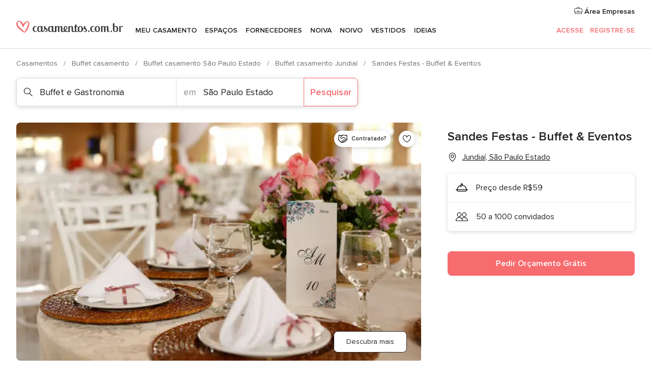

--- FILE ---
content_type: text/html; charset=UTF-8
request_url: https://www.casamentos.com.br/buffet-casamento/sandes-festas-buffet-&-eventos--e118597
body_size: 58430
content:
<!DOCTYPE html>
<html lang="pt-BR" prefix="og: http://ogp.me/ns#">
<head>
<meta http-equiv="Content-Type" content="text/html; charset=utf-8">
<title>Sandes Festas - Buffet & Eventos - Consulte disponibilidade e preços</title>
<meta name="description" content="Sandes Festas - Buffet &amp; Eventos (Buffet casamento Jundiaí). Sandes Festas - Buffet &amp; Eventos oferece a vocês noivos um serviço completo de buffet. Com um atendimento de qualidade e...">
<meta name="keywords" content="Sandes Festas - Buffet &amp; Eventos, Buffet casamento Sandes Festas - Buffet &amp; Eventos, Fornecedores Sandes Festas - Buffet &amp; Eventos, Casamentos Sandes Festas - Buffet &amp; Eventos, Casamento Sandes Festas - Buffet &amp; Eventos, Buffet casamento Jundiaí, Buffet casamento São Paulo Estado, Casamentos Jundiaí, Fornecedores Jundiaí, Fornecedores São Paulo Estado, Casamentos São Paulo Estado">
<meta name="robots" content="all">
<meta name="distribution" content="global">
<meta name="rating" content="general">
<meta name="pbdate" content="18:32:06 24/01/2026">
<link rel="canonical" href="https://www.casamentos.com.br/buffet-casamento/sandes-festas-buffet-&-eventos--e118597">
<link rel="alternate" href="android-app://br.com.casamentos.launcher/casamentoscombr/m.casamentos.com.br/buffet-casamento/sandes-festas-buffet-&-eventos--e118597">
<meta name="viewport" content="width=device-width, initial-scale=1.0">
<meta name="apple-custom-itunes-app" content="app-id=606927319">
<meta name="apple-itunes-app" content="app-id=606927319, app-argument=https://app.appsflyer.com/id606927319?pid=WP-iOS-BR&c=WP-BR-LANDINGS&s=br">
<meta name="google-play-app" content="app-id=br.com.casamentos.launcher">
<link rel="shortcut icon" href="https://www.casamentos.com.br/mobile/assets/img/favicon/favicon.png">
<meta property="fb:pages" content="341038349318007" />
<meta property="fb:app_id" content="264763526957660" />
<meta property="og:type" content="website" />
<meta property="og:title" content="Sandes Festas - Buffet &amp; Eventos" />
<meta property="og:description" content="Sandes Festas - Buffet &amp; Eventos oferece a vocês noivos um serviço completo de buffet. Com um atendimento de qualidade e com muito profissionalismo. Esta equipe vai cuidar de cada detalhe do cardápio de sua festa. Conheça mais sobre os seus serviços" />
<meta property="og:image" content="https://cdn0.casamentos.com.br/vendor/8597/3_2/1280/jpg/18926369-1356403321114813-594956817-o_13_118597.jpeg">
<meta property="og:image:secure_url" content="https://cdn0.casamentos.com.br/vendor/8597/3_2/1280/jpg/18926369-1356403321114813-594956817-o_13_118597.jpeg">
<meta property="og:image:alt" content="Sandes Festas - Buffet &amp; Eventos">
<meta property="og:url" content="https://www.casamentos.com.br/buffet-casamento/sandes-festas-buffet-&amp;-eventos--e118597" />
<meta name="twitter:card" content="summary_large_image" />
<link rel="stylesheet" href="https://www.casamentos.com.br/builds/desktop/css/symfnw-BR60-1-20260122-010-1_www_m_/WebBundleResponsiveMarketplaceStorefrontBodas.css">
<script>
var internalTrackingService = internalTrackingService || {
triggerSubmit : function() {},
triggerAbandon : function() {},
loaded : false
};
</script>
<script type="text/javascript">
function getCookie (name) {var b = document.cookie.match('(^|;)\\s*' + name + '\\s*=\\s*([^;]+)'); return b ? unescape(b.pop()) : null}
function overrideOneTrustGeo () {
const otgeoCookie = getCookie('otgeo') || '';
const regexp = /^([A-Za-z]+)(?:,([A-Za-z]+))?$/g;
const matches = [...otgeoCookie.matchAll(regexp)][0];
if (matches) {
const countryCode = matches[1];
const stateCode = matches[2];
const geolocationResponse = {
countryCode
};
if (stateCode) {
geolocationResponse.stateCode = stateCode;
}
return {
geolocationResponse
};
}
}
var OneTrust = overrideOneTrustGeo() || undefined;
</script>
<span class="ot-sdk-show-settings" style="display: none"></span>
<script src="https://cdn.cookielaw.org/scripttemplates/otSDKStub.js" data-language="pt-BR" data-domain-script="3b107903-1552-4fe8-b07b-ad48067f309c" data-ignore-ga='true' defer></script>
<script>var isCountryCookiesActiveByDefault=true,CONSENT_ANALYTICS_GROUP="C0002",CONSENT_PERSONALIZATION_GROUP="C0003",CONSENT_TARGETED_ADVERTISING_GROUP="C0004",CONSENT_SOCIAL_MEDIA_GROUP="C0005",cookieConsentContent='',hideCookieConsentLayer= '', OptanonAlertBoxClosed='';hideCookieConsentLayer=getCookie('hideCookieConsentLayer');OptanonAlertBoxClosed=getCookie('OptanonAlertBoxClosed');if(hideCookieConsentLayer==="1"||Boolean(OptanonAlertBoxClosed)){cookieConsentContent=queryStringToJSON(getCookie('OptanonConsent')||'');}function getCookie(e){var o=document.cookie.match("(^|;)\\s*"+e+"\\s*=\\s*([^;]+)");return o?unescape(o.pop()):null}function queryStringToJSON(e){var o=e.split("&"),t={};return o.forEach(function(e){e=e.split("="),t[e[0]]=decodeURIComponent(e[1]||"")}),JSON.parse(JSON.stringify(t))}function isCookieGroupAllowed(e){var o=cookieConsentContent.groups;if("string"!=typeof o){if(!isCountryCookiesActiveByDefault && e===CONSENT_ANALYTICS_GROUP && getCookie('hideCookieConsentLayer')==="1"){return true}return isCountryCookiesActiveByDefault;}for(var t=o.split(","),n=0;n<t.length;n++)if(t[n].indexOf(e,0)>=0)return"1"===t[n].split(":")[1];return!1}function userHasAcceptedTheCookies(){var e=document.getElementsByTagName("body")[0],o=document.createEvent("HTMLEvents");cookieConsentContent=queryStringToJSON(getCookie("OptanonConsent")||""),!0===isCookieGroupAllowed(CONSENT_ANALYTICS_GROUP)&&(o.initEvent("analyticsCookiesHasBeenAccepted",!0,!1),e.dispatchEvent(o)),!0===isCookieGroupAllowed(CONSENT_PERSONALIZATION_GROUP)&&(o.initEvent("personalizationCookiesHasBeenAccepted",!0,!1),e.dispatchEvent(o)),!0===isCookieGroupAllowed(CONSENT_TARGETED_ADVERTISING_GROUP)&&(o.initEvent("targetedAdvertisingCookiesHasBeenAccepted",!0,!1),e.dispatchEvent(o)),!0===isCookieGroupAllowed(CONSENT_SOCIAL_MEDIA_GROUP)&&(o.initEvent("socialMediaAdvertisingCookiesHasBeenAccepted",!0,!1),e.dispatchEvent(o))}</script>
<script>
document.getElementsByTagName('body')[0].addEventListener('oneTrustLoaded', function () {
if (OneTrust.GetDomainData()?.ConsentModel?.Name === 'notice only') {
const cookiePolicyLinkSelector = document.querySelectorAll('.ot-sdk-show-settings')
cookiePolicyLinkSelector.forEach((selector) => {
selector.style.display = 'none'
})
}
})
</script>
<script>
function CMP() {
var body = document.getElementsByTagName('body')[0];
var event = document.createEvent('HTMLEvents');
var callbackIAB = (tcData, success) => {
if (success && (tcData.eventStatus === 'tcloaded' || tcData.eventStatus === 'useractioncomplete')) {
window.__tcfapi('removeEventListener', 2, () => {
}, callbackIAB);
if ((typeof window.Optanon !== "undefined" &&
!window.Optanon.GetDomainData().IsIABEnabled) ||
(tcData.gdprApplies &&
typeof window.Optanon !== "undefined" &&
window.Optanon.GetDomainData().IsIABEnabled &&
getCookie('OptanonAlertBoxClosed'))) {
userHasAcceptedTheCookies();
}
if (isCookieGroupAllowed(CONSENT_ANALYTICS_GROUP) !== true) {
event.initEvent('analyticsCookiesHasBeenDenied', true, false);
body.dispatchEvent(event);
}
if (isCookieGroupAllowed(CONSENT_TARGETED_ADVERTISING_GROUP) !== true) {
event.initEvent('targetedAdvertisingCookiesHasBeenDenied', true, false);
body.dispatchEvent(event);
}
if (tcData.gdprApplies && typeof window.Optanon !== "undefined" && window.Optanon.GetDomainData().IsIABEnabled) {
event.initEvent('IABTcDataReady', true, false);
body.dispatchEvent(event);
} else {
event.initEvent('nonIABCountryDataReady', true, false);
body.dispatchEvent(event);
}
}
}
var cnt = 0;
var consentSetInterval = setInterval(function () {
cnt += 1;
if (cnt === 600) {
userHasAcceptedTheCookies();
clearInterval(consentSetInterval);
}
if (typeof window.Optanon !== "undefined" && !window.Optanon.GetDomainData().IsIABEnabled) {
clearInterval(consentSetInterval);
userHasAcceptedTheCookies();
event.initEvent('oneTrustLoaded', true, false);
body.dispatchEvent(event);
event.initEvent('nonIABCountryDataReady', true, false);
body.dispatchEvent(event);
}
if (typeof window.__tcfapi !== "undefined") {
event.initEvent('oneTrustLoaded', true, false);
body.dispatchEvent(event);
clearInterval(consentSetInterval);
window.__tcfapi('addEventListener', 2, callbackIAB);
}
});
}
function OptanonWrapper() {
CMP();
}
</script>
</head><body>
<script>
var gtagScript = function() { var s = document.createElement("script"), el = document.getElementsByTagName("script")[0]; s.defer = true;
s.src = "https://www.googletagmanager.com/gtag/js?id=G-VG5HD4L7E2";
el.parentNode.insertBefore(s, el);}
window.dataLayer = window.dataLayer || [];
const analyticsGroupOpt = isCookieGroupAllowed(CONSENT_ANALYTICS_GROUP) === true;
const targetedAdsOpt = isCookieGroupAllowed(CONSENT_TARGETED_ADVERTISING_GROUP) === true;
const personalizationOpt = isCookieGroupAllowed(CONSENT_PERSONALIZATION_GROUP) === true;
window['gtag_enable_tcf_support'] = true;
document.getElementsByTagName('body')[0].addEventListener('oneTrustLoaded', function () {
gtagScript();
});
function gtag(){dataLayer.push(arguments);}
gtag('js', new Date());
gtag('consent', 'default', {
'analytics_storage': analyticsGroupOpt ? 'granted' : 'denied',
'ad_storage': targetedAdsOpt ? 'granted' : 'denied',
'ad_user_data': targetedAdsOpt ? 'granted' : 'denied',
'ad_user_personalization': targetedAdsOpt ? 'granted' : 'denied',
'functionality_storage': targetedAdsOpt ? 'granted' : 'denied',
'personalization_storage': personalizationOpt ? 'granted' : 'denied',
'security_storage': 'granted'
});
gtag('set', 'ads_data_redaction', !analyticsGroupOpt);
gtag('set', 'allow_ad_personalization_signals', analyticsGroupOpt);
gtag('set', 'allow_google_signals', analyticsGroupOpt);
gtag('set', 'allow_interest_groups', analyticsGroupOpt);
gtag('config', 'G-VG5HD4L7E2', { groups: 'analytics', 'send_page_view': false });
gtag('config', 'AW-964046969', { groups: 'adwords' });
</script>

<div id="app-apps-download-banner" class="branch-banner-placeholder branchBannerPlaceholder"></div>

<a class="layoutSkipMain" href="#layoutMain">Saltar para o conteúdo principal</a>
<header class="layoutHeader">
<span class="layoutHeader__hamburger app-header-menu-toggle">
<i class="svgIcon app-svg-async svgIcon__list-menu "   data-name="_common/list-menu" data-svg="https://cdn1.casamentos.com.br/assets/svg/optimized/_common/list-menu.svg" data-svg-lazyload="1"></i></span>
<a class="layoutHeader__logoAnchor app-analytics-event-click"
href="https://www.casamentos.com.br/">
<img src="https://www.casamentos.com.br/assets/img/logos/gen_logoHeader.svg"   alt="Casamentos"  width="228" height="25"   >
</a>
<nav class="layoutHeader__nav app-header-nav">
<ul class="layoutNavMenu app-header-list">
<li class="layoutNavMenu__header">
<i class="svgIcon app-svg-async svgIcon__close layoutNavMenu__itemClose app-header-menu-toggle"   data-name="_common/close" data-svg="https://cdn1.casamentos.com.br/assets/svg/optimized/_common/close.svg" data-svg-lazyload="1"></i>        </li>
<li class="layoutNavMenu__item app-header-menu-item-openSection layoutNavMenu__item--my_wedding ">
<a href="https://www.casamentos.com.br/organizador-casamento"
class="layoutNavMenu__anchor app-header-menu-itemAnchor app-analytics-track-event-click "
data-tracking-section="header" data-tracking-category="Navigation" data-tracking-category-authed="1"
data-tracking-dt="tools"                >
Meu casamento                </a>
<i class="svgIcon app-svg-async svgIcon__angleRightBlood layoutNavMenu__anchorArrow"   data-name="_common/angleRightBlood" data-svg="https://cdn1.casamentos.com.br/assets/svg/optimized/_common/angleRightBlood.svg" data-svg-lazyload="1"></i>
<div class="layoutNavMenuTab app-header-menu-itemDropdown">
<div class="layoutNavMenuTab__layout">
<div class="layoutNavMenuTab__header">
<i class="svgIcon app-svg-async svgIcon__angleLeftBlood layoutNavMenuTab__icon app-header-menu-item-closeSection"   data-name="_common/angleLeftBlood" data-svg="https://cdn1.casamentos.com.br/assets/svg/optimized/_common/angleLeftBlood.svg" data-svg-lazyload="1"></i>    <a class="layoutNavMenuTab__title" href="https://www.casamentos.com.br/organizador-casamento">
Meu casamento    </a>
<i class="svgIcon app-svg-async svgIcon__close layoutNavMenuTab__iconClose app-header-menu-toggle"   data-name="_common/close" data-svg="https://cdn1.casamentos.com.br/assets/svg/optimized/_common/close.svg" data-svg-lazyload="1"></i></div>
<div class="layoutNavMenuTabMyWedding">
<div class="layoutNavMenuTabMyWeddingList">
<a class="layoutNavMenuTabMyWedding__title" href="https://www.casamentos.com.br/organizador-casamento">
Meu organizador de casamento        </a>
<ul class="layoutNavMenuTabMyWeddingList__content ">
<li class="layoutNavMenuTabMyWeddingList__item layoutNavMenuTabMyWeddingList__item--viewAll">
<a href="https://www.casamentos.com.br/organizador-casamento">Ver tudo</a>
</li>
<li class="layoutNavMenuTabMyWeddingList__item "
>
<a href="https://www.casamentos.com.br/agenda-tarefas-casamento">
<i class="svgIcon app-svg-async svgIcon__checklist layoutNavMenuTabMyWeddingList__itemIcon"   data-name="tools/categories/checklist" data-svg="https://cdn1.casamentos.com.br/assets/svg/optimized/tools/categories/checklist.svg" data-svg-lazyload="1"></i>                        Agenda                    </a>
</li>
<li class="layoutNavMenuTabMyWeddingList__item "
>
<a href="https://www.casamentos.com.br/gestor-convidados-casamento">
<i class="svgIcon app-svg-async svgIcon__guests layoutNavMenuTabMyWeddingList__itemIcon"   data-name="tools/categories/guests" data-svg="https://cdn1.casamentos.com.br/assets/svg/optimized/tools/categories/guests.svg" data-svg-lazyload="1"></i>                        Convidados                    </a>
</li>
<li class="layoutNavMenuTabMyWeddingList__item "
>
<a href="https://www.casamentos.com.br/organizador-mesas-casamento">
<i class="svgIcon app-svg-async svgIcon__tables layoutNavMenuTabMyWeddingList__itemIcon"   data-name="tools/categories/tables" data-svg="https://cdn1.casamentos.com.br/assets/svg/optimized/tools/categories/tables.svg" data-svg-lazyload="1"></i>                        Mesas                    </a>
</li>
<li class="layoutNavMenuTabMyWeddingList__item "
>
<a href="https://www.casamentos.com.br/orcamento-casamento">
<i class="svgIcon app-svg-async svgIcon__budget layoutNavMenuTabMyWeddingList__itemIcon"   data-name="tools/categories/budget" data-svg="https://cdn1.casamentos.com.br/assets/svg/optimized/tools/categories/budget.svg" data-svg-lazyload="1"></i>                        Orçamentador                    </a>
</li>
<li class="layoutNavMenuTabMyWeddingList__item "
>
<a href="https://www.casamentos.com.br/meus-fornecedores-casamento">
<i class="svgIcon app-svg-async svgIcon__vendors layoutNavMenuTabMyWeddingList__itemIcon"   data-name="tools/categories/vendors" data-svg="https://cdn1.casamentos.com.br/assets/svg/optimized/tools/categories/vendors.svg" data-svg-lazyload="1"></i>                        Fornecedores                    </a>
</li>
<li class="layoutNavMenuTabMyWeddingList__item "
>
<a href="https://www.casamentos.com.br/meus-vestidos-casamento">
<i class="svgIcon app-svg-async svgIcon__dresses layoutNavMenuTabMyWeddingList__itemIcon"   data-name="tools/categories/dresses" data-svg="https://cdn1.casamentos.com.br/assets/svg/optimized/tools/categories/dresses.svg" data-svg-lazyload="1"></i>                        Vestidos                    </a>
</li>
<li class="layoutNavMenuTabMyWeddingList__item "
>
<a href="https://www.casamentos.com.br/website/index.php?actionReferrer=8">
<i class="svgIcon app-svg-async svgIcon__website layoutNavMenuTabMyWeddingList__itemIcon"   data-name="tools/categories/website" data-svg="https://cdn1.casamentos.com.br/assets/svg/optimized/tools/categories/website.svg" data-svg-lazyload="1"></i>                        Site de Casamento                    </a>
</li>
</ul>
</div>
<div class="layoutNavMenuTabMyWeddingBanners">
<div class="layoutNavMenuBannerBox app-header-menu-banner app-link "
data-href="https://www.casamentos.com.br/app-casamentos"
>
<div class="layoutNavMenuBannerBox__content">
<p class="layoutNavMenuBannerBox__title">Faça download do aplicativo</p>
<span class="layoutNavMenuBannerBox__subtitle">Organize o seu casamento onde e quando quiser</span>
</div>
<img data-src="https://www.casamentos.com.br/assets/img/logos/square-icon.svg"  class="lazyload layoutNavMenuBannerBox__icon" alt="Ícone do app"  width="60" height="60"  >
</div>
<div class="layoutNavMenuBannerBox app-header-menu-banner app-link "
data-href="https://www.casamentos.com.br/album-casamento-wedshoots"
>
<div class="layoutNavMenuBannerBox__content">
<a class="layoutNavMenuBannerBox__title" href="https://www.casamentos.com.br/album-casamento-wedshoots">Wedshoots</a>
<span class="layoutNavMenuBannerBox__subtitle">Todas as fotos de seus convidados em um álbum</span>
</div>
<img data-src="https://www.casamentos.com.br/assets/img/wedshoots/ico_wedshoots.svg"  class="lazyload layoutNavMenuBannerBox__icon" alt="Ícone do Wedshoots"  width="60" height="60"  >
</div>
</div>
</div>    </div>
</div>
</li>
<li class="layoutNavMenu__item app-header-menu-item-openSection layoutNavMenu__item--venues ">
<a href="https://www.casamentos.com.br/espaco-casamento"
class="layoutNavMenu__anchor app-header-menu-itemAnchor app-analytics-track-event-click "
data-tracking-section="header" data-tracking-category="Navigation" data-tracking-category-authed="1"
data-tracking-dt="venues"                >
Espaços                </a>
<i class="svgIcon app-svg-async svgIcon__angleRightBlood layoutNavMenu__anchorArrow"   data-name="_common/angleRightBlood" data-svg="https://cdn1.casamentos.com.br/assets/svg/optimized/_common/angleRightBlood.svg" data-svg-lazyload="1"></i>
<div class="layoutNavMenuTab app-header-menu-itemDropdown">
<div class="layoutNavMenuTab__layout">
<div class="layoutNavMenuTab__header">
<i class="svgIcon app-svg-async svgIcon__angleLeftBlood layoutNavMenuTab__icon app-header-menu-item-closeSection"   data-name="_common/angleLeftBlood" data-svg="https://cdn1.casamentos.com.br/assets/svg/optimized/_common/angleLeftBlood.svg" data-svg-lazyload="1"></i>    <a class="layoutNavMenuTab__title" href="https://www.casamentos.com.br/espaco-casamento">
Espaços    </a>
<i class="svgIcon app-svg-async svgIcon__close layoutNavMenuTab__iconClose app-header-menu-toggle"   data-name="_common/close" data-svg="https://cdn1.casamentos.com.br/assets/svg/optimized/_common/close.svg" data-svg-lazyload="1"></i></div>
<div class="layoutNavMenuTabVenues">
<div class="layoutNavMenuTabVenues__categories">
<div class="layoutNavMenuTabVenuesList">
<a class="layoutNavMenuTabVenues__title"
href="https://www.casamentos.com.br/espaco-casamento">
Espaço casamento            </a>
<ul class="layoutNavMenuTabVenuesList__content">
<li class="layoutNavMenuTabVenuesList__item layoutNavMenuTabVenuesList__item--viewAll">
<a href="https://www.casamentos.com.br/espaco-casamento">Ver tudo</a>
</li>
<li class="layoutNavMenuTabVenuesList__item">
<a href="https://www.casamentos.com.br/fazenda-casamento">
Fazenda casamento                        </a>
</li>
<li class="layoutNavMenuTabVenuesList__item">
<a href="https://www.casamentos.com.br/chacara-casamento">
Chácara casamento                        </a>
</li>
<li class="layoutNavMenuTabVenuesList__item">
<a href="https://www.casamentos.com.br/hotel-casamento">
Hotel casamento                        </a>
</li>
<li class="layoutNavMenuTabVenuesList__item">
<a href="https://www.casamentos.com.br/restaurante-casamento">
Restaurante casamento                        </a>
</li>
<li class="layoutNavMenuTabVenuesList__item">
<a href="https://www.casamentos.com.br/salao-casamento">
Salão casamento                        </a>
</li>
<li class="layoutNavMenuTabVenuesList__item">
<a href="https://www.casamentos.com.br/sitio-casamento">
Sítio casamento                        </a>
</li>
<li class="layoutNavMenuTabVenuesList__item">
<a href="https://www.casamentos.com.br/casa-para-casamento">
Casa para casamento                        </a>
</li>
<li class="layoutNavMenuTabVenuesList__item">
<a href="https://www.casamentos.com.br/casamentos-na-praia">
Casamentos na praia                        </a>
</li>
<li class="layoutNavMenuTabVenuesList__item">
<a href="https://www.casamentos.com.br/espacos-exclusivos">
Espaços exclusivos                        </a>
</li>
<li class="layoutNavMenuTabVenuesList__item layoutNavMenuTabVenuesList__item--highlight">
<a href="https://www.casamentos.com.br/promocoes/espaco-casamento">
Promoções                        </a>
</li>
</ul>
</div>
</div>
<div class="layoutNavMenuTabVenuesBanners">
<div class="layoutNavMenuBannerBox app-header-menu-banner app-link app-analytics-track-event-click"
data-href="https://www.casamentos.com.br/destination-wedding"
data-tracking-section=header_venues                      data-tracking-category=Navigation                      data-tracking-dt=destination_weddings         >
<div class="layoutNavMenuBannerBox__content">
<p class="layoutNavMenuBannerBox__title">Destination Weddings</p>
<span class="layoutNavMenuBannerBox__subtitle">Seu casamento em um lugar paradisíaco.</span>
</div>
<img class="svgIcon svgIcon__plane_destination layoutNavMenuBannerBox__icon lazyload" data-src="https://cdn1.casamentos.com.br/assets/svg/original/illustration/plane_destination.svg"  alt="illustration plane destination" width="56" height="56" >    </div>
</div>
</div>
</div>
</div>
</li>
<li class="layoutNavMenu__item app-header-menu-item-openSection layoutNavMenu__item--vendors ">
<a href="https://www.casamentos.com.br/fornecedores"
class="layoutNavMenu__anchor app-header-menu-itemAnchor app-analytics-track-event-click "
data-tracking-section="header" data-tracking-category="Navigation" data-tracking-category-authed="1"
data-tracking-dt="vendors"                >
Fornecedores                </a>
<i class="svgIcon app-svg-async svgIcon__angleRightBlood layoutNavMenu__anchorArrow"   data-name="_common/angleRightBlood" data-svg="https://cdn1.casamentos.com.br/assets/svg/optimized/_common/angleRightBlood.svg" data-svg-lazyload="1"></i>
<div class="layoutNavMenuTab app-header-menu-itemDropdown">
<div class="layoutNavMenuTab__layout">
<div class="layoutNavMenuTab__header">
<i class="svgIcon app-svg-async svgIcon__angleLeftBlood layoutNavMenuTab__icon app-header-menu-item-closeSection"   data-name="_common/angleLeftBlood" data-svg="https://cdn1.casamentos.com.br/assets/svg/optimized/_common/angleLeftBlood.svg" data-svg-lazyload="1"></i>    <a class="layoutNavMenuTab__title" href="https://www.casamentos.com.br/fornecedores">
Fornecedores    </a>
<i class="svgIcon app-svg-async svgIcon__close layoutNavMenuTab__iconClose app-header-menu-toggle"   data-name="_common/close" data-svg="https://cdn1.casamentos.com.br/assets/svg/optimized/_common/close.svg" data-svg-lazyload="1"></i></div>
<div class="layoutNavMenuTabVendors">
<div class="layoutNavMenuTabVendors__content">
<div class="layoutNavMenuTabVendorsList">
<a class="layoutNavMenuTabVendors__title" href="https://www.casamentos.com.br/fornecedores">
Comece a contratar seus fornecedores            </a>
<ul class="layoutNavMenuTabVendorsList__content">
<li class="layoutNavMenuTabVendorsList__item layoutNavMenuTabVendorsList__item--viewAll">
<a href="https://www.casamentos.com.br/fornecedores">Ver tudo</a>
</li>
<li class="layoutNavMenuTabVendorsList__item">
<i class="svgIcon app-svg-async svgIcon__categPhoto layoutNavMenuTabVendorsList__itemIcon"   data-name="vendors/categories/categPhoto" data-svg="https://cdn1.casamentos.com.br/assets/svg/optimized/vendors/categories/categPhoto.svg" data-svg-lazyload="1"></i>                        <a href="https://www.casamentos.com.br/fotografo-casamento">
Fotógrafo casamento                        </a>
</li>
<li class="layoutNavMenuTabVendorsList__item">
<i class="svgIcon app-svg-async svgIcon__categVideo layoutNavMenuTabVendorsList__itemIcon"   data-name="vendors/categories/categVideo" data-svg="https://cdn1.casamentos.com.br/assets/svg/optimized/vendors/categories/categVideo.svg" data-svg-lazyload="1"></i>                        <a href="https://www.casamentos.com.br/filmagem-casamento">
Filmagem casamento                        </a>
</li>
<li class="layoutNavMenuTabVendorsList__item">
<i class="svgIcon app-svg-async svgIcon__categMusic layoutNavMenuTabVendorsList__itemIcon"   data-name="vendors/categories/categMusic" data-svg="https://cdn1.casamentos.com.br/assets/svg/optimized/vendors/categories/categMusic.svg" data-svg-lazyload="1"></i>                        <a href="https://www.casamentos.com.br/musica-de-casamento">
Música de casamento                        </a>
</li>
<li class="layoutNavMenuTabVendorsList__item">
<i class="svgIcon app-svg-async svgIcon__categCatering layoutNavMenuTabVendorsList__itemIcon"   data-name="vendors/categories/categCatering" data-svg="https://cdn1.casamentos.com.br/assets/svg/optimized/vendors/categories/categCatering.svg" data-svg-lazyload="1"></i>                        <a href="https://www.casamentos.com.br/buffet-casamento">
Buffet e Gastronomia                        </a>
</li>
<li class="layoutNavMenuTabVendorsList__item">
<i class="svgIcon app-svg-async svgIcon__categRental layoutNavMenuTabVendorsList__itemIcon"   data-name="vendors/categories/categRental" data-svg="https://cdn1.casamentos.com.br/assets/svg/optimized/vendors/categories/categRental.svg" data-svg-lazyload="1"></i>                        <a href="https://www.casamentos.com.br/carros-casamento">
Carros casamento                        </a>
</li>
<li class="layoutNavMenuTabVendorsList__item">
<i class="svgIcon app-svg-async svgIcon__categInvite layoutNavMenuTabVendorsList__itemIcon"   data-name="vendors/categories/categInvite" data-svg="https://cdn1.casamentos.com.br/assets/svg/optimized/vendors/categories/categInvite.svg" data-svg-lazyload="1"></i>                        <a href="https://www.casamentos.com.br/convites-de-casamento">
Convites de casamento                        </a>
</li>
<li class="layoutNavMenuTabVendorsList__item">
<i class="svgIcon app-svg-async svgIcon__categGift layoutNavMenuTabVendorsList__itemIcon"   data-name="vendors/categories/categGift" data-svg="https://cdn1.casamentos.com.br/assets/svg/optimized/vendors/categories/categGift.svg" data-svg-lazyload="1"></i>                        <a href="https://www.casamentos.com.br/lembrancas-de-casamento">
Lembranças de casamento                        </a>
</li>
<li class="layoutNavMenuTabVendorsList__item">
<i class="svgIcon app-svg-async svgIcon__categFlower layoutNavMenuTabVendorsList__itemIcon"   data-name="vendors/categories/categFlower" data-svg="https://cdn1.casamentos.com.br/assets/svg/optimized/vendors/categories/categFlower.svg" data-svg-lazyload="1"></i>                        <a href="https://www.casamentos.com.br/florista-casamento">
Florista casamento                        </a>
</li>
<li class="layoutNavMenuTabVendorsList__item">
<i class="svgIcon app-svg-async svgIcon__categPlanner layoutNavMenuTabVendorsList__itemIcon"   data-name="vendors/categories/categPlanner" data-svg="https://cdn1.casamentos.com.br/assets/svg/optimized/vendors/categories/categPlanner.svg" data-svg-lazyload="1"></i>                        <a href="https://www.casamentos.com.br/cerimonialista">
Cerimonialista                        </a>
</li>
</ul>
</div>
<div class="layoutNavMenuTabVendorsListOthers">
<p class="layoutNavMenuTabVendorsListOthers__subtitle">Outras categorias</p>
<ul class="layoutNavMenuTabVendorsListOthers__container">
<li class="layoutNavMenuTabVendorsListOthers__item">
<a href="https://www.casamentos.com.br/decoracao-casamento">
Decoração casamento                        </a>
</li>
<li class="layoutNavMenuTabVendorsListOthers__item">
<a href="https://www.casamentos.com.br/tendas-casamentos">
Tendas casamentos                        </a>
</li>
<li class="layoutNavMenuTabVendorsListOthers__item">
<a href="https://www.casamentos.com.br/animacao-festa">
Animação festa                        </a>
</li>
<li class="layoutNavMenuTabVendorsListOthers__item">
<a href="https://www.casamentos.com.br/lista-de-casamento">
Lista de casamento                        </a>
</li>
<li class="layoutNavMenuTabVendorsListOthers__item">
<a href="https://www.casamentos.com.br/lua-de-mel">
Lua de mel                        </a>
</li>
<li class="layoutNavMenuTabVendorsListOthers__item">
<a href="https://www.casamentos.com.br/bolo-casamento">
Bolo casamento                        </a>
</li>
<li class="layoutNavMenuTabVendorsListOthers__item">
<a href="https://www.casamentos.com.br/doces-casamento">
Doces casamento                        </a>
</li>
<li class="layoutNavMenuTabVendorsListOthers__item">
<a href="https://www.casamentos.com.br/bebidas-casamento">
Bebidas casamento                        </a>
</li>
<li class="layoutNavMenuTabVendorsListOthers__item">
<a href="https://www.casamentos.com.br/celebrante">
Celebrante                        </a>
</li>
<li class="layoutNavMenuTabVendorsListOthers__item">
<a href="https://www.casamentos.com.br/cabine-de-fotos">
Cabine de fotos                        </a>
</li>
<li class="layoutNavMenuTabVendorsListOthers__deals">
<a href="https://www.casamentos.com.br/promocoes/fornecedores">
Promoções                        </a>
</li>
</ul>
</div>
</div>
<div class="layoutNavMenuTabVendorsBanners">
<div class="layoutNavMenuBannerBox app-header-menu-banner app-link app-analytics-track-event-click"
data-href="https://www.casamentos.com.br/destination-wedding"
data-tracking-section=header_vendors                      data-tracking-category=Navigation                      data-tracking-dt=destination_weddings         >
<div class="layoutNavMenuBannerBox__content">
<p class="layoutNavMenuBannerBox__title">Destination Weddings</p>
<span class="layoutNavMenuBannerBox__subtitle">Seu casamento em um lugar paradisíaco.</span>
</div>
<img class="svgIcon svgIcon__plane_destination layoutNavMenuBannerBox__icon lazyload" data-src="https://cdn1.casamentos.com.br/assets/svg/original/illustration/plane_destination.svg"  alt="illustration plane destination" width="56" height="56" >    </div>
</div>
<div class="layoutNavMenuTabVendorsOtherTabs">
<div class="layoutNavMenuTabVendorsBride">
<p class="layoutNavMenuTabVendorsOtherTabs__subtitle">Noiva</p>
<ul class="layoutNavMenuTabVendorsOtherTabsList">
<li class="layoutNavMenuTabVendorsOtherTabsList__item">
<a href="https://www.casamentos.com.br/atelier-noiva">
Atelier noiva                                </a>
</li>
<li class="layoutNavMenuTabVendorsOtherTabsList__item">
<a href="https://www.casamentos.com.br/lojas-de-noiva">
Lojas de noiva                                </a>
</li>
<li class="layoutNavMenuTabVendorsOtherTabsList__item">
<a href="https://www.casamentos.com.br/acessorios-noivas">
Acessórios noivas                                </a>
</li>
<li class="layoutNavMenuTabVendorsOtherTabsList__item">
<a href="https://www.casamentos.com.br/alianca-casamento">
Aliança casamento                                </a>
</li>
<li class="layoutNavMenuTabVendorsOtherTabsList__item">
<a href="https://www.casamentos.com.br/beleza-noivas">
Beleza noivas                                </a>
</li>
<li class="layoutNavMenuTabVendorsOtherTabsList__item">
<a href="https://www.casamentos.com.br/roupas-para-festa">
Roupas para festa                                </a>
</li>
<li class="layoutNavMenuTabVendorsOtherTabsList__item">
<a href="https://www.casamentos.com.br/trajes-madrinha">
Trajes madrinha                                </a>
</li>
<li class="layoutNavMenuTabVendorsOtherTabsList__item layoutNavMenuTabVendorsOtherTabsList__item--deals">
<a href="https://www.casamentos.com.br/promocoes/noiva">
Promoções                            </a>
</li>
</ul>
</div>
<div class="layoutNavMenuTabVendorsGrooms">
<p class="layoutNavMenuTabVendorsOtherTabs__subtitle">Noivo</p>
<ul class="layoutNavMenuTabVendorsOtherTabsList">
<li class="layoutNavMenuTabVendorsOtherTabsList__item">
<a href="https://www.casamentos.com.br/roupa-noivo">
Roupa noivo                                </a>
</li>
<li class="layoutNavMenuTabVendorsOtherTabsList__item">
<a href="https://www.casamentos.com.br/aluguel-roupa-noivo">
Aluguel roupa noivo                                </a>
</li>
<li class="layoutNavMenuTabVendorsOtherTabsList__item">
<a href="https://www.casamentos.com.br/cuidado-masculino">
Cuidado masculino                                </a>
</li>
<li class="layoutNavMenuTabVendorsOtherTabsList__item layoutNavMenuTabVendorsOtherTabsList__item--deals">
<a href="https://www.casamentos.com.br/promocoes/noivo">
Promoções                            </a>
</li>
</ul>
</div>
</div>
</div>    </div>
</div>
</li>
<li class="layoutNavMenu__item app-header-menu-item-openSection layoutNavMenu__item--brides ">
<a href="https://www.casamentos.com.br/noiva"
class="layoutNavMenu__anchor app-header-menu-itemAnchor app-analytics-track-event-click "
data-tracking-section="header" data-tracking-category="Navigation" data-tracking-category-authed="1"
>
Noiva                </a>
<i class="svgIcon app-svg-async svgIcon__angleRightBlood layoutNavMenu__anchorArrow"   data-name="_common/angleRightBlood" data-svg="https://cdn1.casamentos.com.br/assets/svg/optimized/_common/angleRightBlood.svg" data-svg-lazyload="1"></i>
<div class="layoutNavMenuTab app-header-menu-itemDropdown">
<div class="layoutNavMenuTab__layout">
<div class="layoutNavMenuTab__header">
<i class="svgIcon app-svg-async svgIcon__angleLeftBlood layoutNavMenuTab__icon app-header-menu-item-closeSection"   data-name="_common/angleLeftBlood" data-svg="https://cdn1.casamentos.com.br/assets/svg/optimized/_common/angleLeftBlood.svg" data-svg-lazyload="1"></i>    <a class="layoutNavMenuTab__title" href="https://www.casamentos.com.br/noiva">
Noivas    </a>
<i class="svgIcon app-svg-async svgIcon__close layoutNavMenuTab__iconClose app-header-menu-toggle"   data-name="_common/close" data-svg="https://cdn1.casamentos.com.br/assets/svg/optimized/_common/close.svg" data-svg-lazyload="1"></i></div>
<div class="layoutNavMenuTabBridesGrooms">
<div class="layoutNavMenuTabBridesGroomsList">
<a class="layoutNavMenuTabBridesGrooms__title" href="https://www.casamentos.com.br/noiva">
Noivas        </a>
<ul class="layoutNavMenuTabBridesGroomsList__content">
<li class="layoutNavMenuTabBridesGroomsList__item layoutNavMenuTabBridesGroomsList__item--viewAll">
<a href="https://www.casamentos.com.br/noiva">Ver tudo</a>
</li>
<li class="layoutNavMenuTabBridesGroomsList__item">
<a href="https://www.casamentos.com.br/atelier-noiva">
Atelier noiva                    </a>
</li>
<li class="layoutNavMenuTabBridesGroomsList__item">
<a href="https://www.casamentos.com.br/lojas-de-noiva">
Lojas de noiva                    </a>
</li>
<li class="layoutNavMenuTabBridesGroomsList__item">
<a href="https://www.casamentos.com.br/acessorios-noivas">
Acessórios noivas                    </a>
</li>
<li class="layoutNavMenuTabBridesGroomsList__item">
<a href="https://www.casamentos.com.br/alianca-casamento">
Aliança casamento                    </a>
</li>
<li class="layoutNavMenuTabBridesGroomsList__item">
<a href="https://www.casamentos.com.br/beleza-noivas">
Beleza noivas                    </a>
</li>
<li class="layoutNavMenuTabBridesGroomsList__item">
<a href="https://www.casamentos.com.br/roupas-para-festa">
Roupas para festa                    </a>
</li>
<li class="layoutNavMenuTabBridesGroomsList__item">
<a href="https://www.casamentos.com.br/trajes-madrinha">
Trajes madrinha                    </a>
</li>
<li class="layoutNavMenuTabBridesGroomsList__item layoutNavMenuTabBridesGroomsList__item--highlight">
<a href="https://www.casamentos.com.br/promocoes/noiva">
Promoções                </a>
</li>
</ul>
</div>
<div class="layoutNavMenuTabBridesGroomsBanner">
<div class="layoutNavMenuBannerBox app-header-menu-banner app-link "
data-href="https://www.casamentos.com.br/vestidos-noivas"
>
<div class="layoutNavMenuBannerBox__content">
<p class="layoutNavMenuBannerBox__title">Catálogo de Vestidos</p>
<span class="layoutNavMenuBannerBox__subtitle">Escolha o seu e encontre a loja mais próxima.</span>
</div>
<img class="svgIcon svgIcon__dress layoutNavMenuBannerBox__icon lazyload" data-src="https://cdn1.casamentos.com.br/assets/svg/original/illustration/dress.svg"  alt="illustration dress" width="56" height="56" >    </div>
</div>
</div>    </div>
</div>
</li>
<li class="layoutNavMenu__item app-header-menu-item-openSection layoutNavMenu__item--grooms ">
<a href="https://www.casamentos.com.br/noivo"
class="layoutNavMenu__anchor app-header-menu-itemAnchor app-analytics-track-event-click "
data-tracking-section="header" data-tracking-category="Navigation" data-tracking-category-authed="1"
>
Noivo                </a>
<i class="svgIcon app-svg-async svgIcon__angleRightBlood layoutNavMenu__anchorArrow"   data-name="_common/angleRightBlood" data-svg="https://cdn1.casamentos.com.br/assets/svg/optimized/_common/angleRightBlood.svg" data-svg-lazyload="1"></i>
<div class="layoutNavMenuTab app-header-menu-itemDropdown">
<div class="layoutNavMenuTab__layout">
<div class="layoutNavMenuTab__header">
<i class="svgIcon app-svg-async svgIcon__angleLeftBlood layoutNavMenuTab__icon app-header-menu-item-closeSection"   data-name="_common/angleLeftBlood" data-svg="https://cdn1.casamentos.com.br/assets/svg/optimized/_common/angleLeftBlood.svg" data-svg-lazyload="1"></i>    <a class="layoutNavMenuTab__title" href="https://www.casamentos.com.br/noivo">
Casais    </a>
<i class="svgIcon app-svg-async svgIcon__close layoutNavMenuTab__iconClose app-header-menu-toggle"   data-name="_common/close" data-svg="https://cdn1.casamentos.com.br/assets/svg/optimized/_common/close.svg" data-svg-lazyload="1"></i></div>
<div class="layoutNavMenuTabBridesGrooms">
<div class="layoutNavMenuTabBridesGroomsList">
<a class="layoutNavMenuTabBridesGrooms__title" href="https://www.casamentos.com.br/noivo">
Casais        </a>
<ul class="layoutNavMenuTabBridesGroomsList__content">
<li class="layoutNavMenuTabBridesGroomsList__item layoutNavMenuTabBridesGroomsList__item--viewAll">
<a href="https://www.casamentos.com.br/noivo">Ver tudo</a>
</li>
<li class="layoutNavMenuTabBridesGroomsList__item">
<a href="https://www.casamentos.com.br/roupa-noivo">
Roupa noivo                    </a>
</li>
<li class="layoutNavMenuTabBridesGroomsList__item">
<a href="https://www.casamentos.com.br/aluguel-roupa-noivo">
Aluguel roupa noivo                    </a>
</li>
<li class="layoutNavMenuTabBridesGroomsList__item">
<a href="https://www.casamentos.com.br/cuidado-masculino">
Cuidado masculino                    </a>
</li>
<li class="layoutNavMenuTabBridesGroomsList__item layoutNavMenuTabBridesGroomsList__item--highlight">
<a href="https://www.casamentos.com.br/promocoes/noivo">
Promoções                </a>
</li>
</ul>
</div>
<div class="layoutNavMenuTabBridesGroomsBanner">
<div class="layoutNavMenuBannerBox app-header-menu-banner app-link "
data-href="https://www.casamentos.com.br/trajes-noivo"
>
<div class="layoutNavMenuBannerBox__content">
<p class="layoutNavMenuBannerBox__title">Catálogo de trajes</p>
<span class="layoutNavMenuBannerBox__subtitle">Escolha o seu e encontre a loja mais próxima.</span>
</div>
<img class="svgIcon svgIcon__bowtie_blue layoutNavMenuBannerBox__icon lazyload" data-src="https://cdn1.casamentos.com.br/assets/svg/original/illustration/bowtie_blue.svg"  alt="illustration bowtie blue" width="56" height="56" >    </div>
</div>
</div>    </div>
</div>
</li>
<li class="layoutNavMenu__item app-header-menu-item-openSection layoutNavMenu__item--dresses ">
<a href="https://www.casamentos.com.br/vestidos-noivas"
class="layoutNavMenu__anchor app-header-menu-itemAnchor app-analytics-track-event-click "
data-tracking-section="header" data-tracking-category="Navigation" data-tracking-category-authed="1"
data-tracking-dt="dresses"                >
Vestidos                </a>
<i class="svgIcon app-svg-async svgIcon__angleRightBlood layoutNavMenu__anchorArrow"   data-name="_common/angleRightBlood" data-svg="https://cdn1.casamentos.com.br/assets/svg/optimized/_common/angleRightBlood.svg" data-svg-lazyload="1"></i>
<div class="layoutNavMenuTab app-header-menu-itemDropdown">
<div class="layoutNavMenuTab__layout">
<div class="layoutNavMenuTab__header">
<i class="svgIcon app-svg-async svgIcon__angleLeftBlood layoutNavMenuTab__icon app-header-menu-item-closeSection"   data-name="_common/angleLeftBlood" data-svg="https://cdn1.casamentos.com.br/assets/svg/optimized/_common/angleLeftBlood.svg" data-svg-lazyload="1"></i>    <a class="layoutNavMenuTab__title" href="https://www.casamentos.com.br/vestidos-noivas">
Vestidos    </a>
<i class="svgIcon app-svg-async svgIcon__close layoutNavMenuTab__iconClose app-header-menu-toggle"   data-name="_common/close" data-svg="https://cdn1.casamentos.com.br/assets/svg/optimized/_common/close.svg" data-svg-lazyload="1"></i></div>
<div class="layoutNavMenuTabDresses">
<div class="layoutNavMenuTabDressesList">
<a class="layoutNavMenuTabDresses__title" href="https://www.casamentos.com.br/vestidos-noivas">
As últimas novidades da moda nupcial        </a>
<ul class="layoutNavMenuTabDressesList__content">
<li class="layoutNavMenuTabDressesList__item layoutNavMenuTabDressesList__item--viewAll">
<a href="https://www.casamentos.com.br/vestidos-noivas">Ver tudo</a>
</li>
<li class="layoutNavMenuTabDressesList__item">
<a href="https://www.casamentos.com.br/vestidos-noivas" class="layoutNavMenuTabDressesList__Link">
<i class="svgIcon app-svg-async svgIcon__bride-dress layoutNavMenuTabDressesList__itemIcon"   data-name="dresses/categories/bride-dress" data-svg="https://cdn1.casamentos.com.br/assets/svg/optimized/dresses/categories/bride-dress.svg" data-svg-lazyload="1"></i>                        Noiva                    </a>
</li>
<li class="layoutNavMenuTabDressesList__item">
<a href="https://www.casamentos.com.br/joias" class="layoutNavMenuTabDressesList__Link">
<i class="svgIcon app-svg-async svgIcon__diamond layoutNavMenuTabDressesList__itemIcon"   data-name="dresses/categories/diamond" data-svg="https://cdn1.casamentos.com.br/assets/svg/optimized/dresses/categories/diamond.svg" data-svg-lazyload="1"></i>                        Joias                    </a>
</li>
</ul>
</div>
<div class="layoutNavMenuTabDressesFeatured">
<p class="layoutNavMenuTabDresses__subtitle">Estilistas destacados</p>
<div class="layoutNavMenuTabDressesFeatured__content">
<a href="https://www.casamentos.com.br/vestidos-noivas/rosa-clara--d3">
<figure class="layoutNavMenuTabDressesFeaturedItem">
<img data-src="https://cdn0.casamentos.com.br/cat/vestidos-noivas/rosa-clara/bina--mfvr715302.jpg"  class="lazyload layoutNavMenuTabDressesFeaturedItem__image" alt="Rosa Clará"  width="290" height="406"  >
<figcaption class="layoutNavMenuTabDressesFeaturedItem__name">Rosa Clará</figcaption>
</figure>
</a>
</div>
</div>
</div>
</div>
</div>
</li>
<li class="layoutNavMenu__item app-header-menu-item-openSection layoutNavMenu__item--articles ">
<a href="https://www.casamentos.com.br/artigos"
class="layoutNavMenu__anchor app-header-menu-itemAnchor app-analytics-track-event-click "
data-tracking-section="header" data-tracking-category="Navigation" data-tracking-category-authed="1"
data-tracking-dt="ideas"                >
Ideias                </a>
<i class="svgIcon app-svg-async svgIcon__angleRightBlood layoutNavMenu__anchorArrow"   data-name="_common/angleRightBlood" data-svg="https://cdn1.casamentos.com.br/assets/svg/optimized/_common/angleRightBlood.svg" data-svg-lazyload="1"></i>
<div class="layoutNavMenuTab app-header-menu-itemDropdown">
<div class="layoutNavMenuTab__layout">
<div class="layoutNavMenuTab__header">
<i class="svgIcon app-svg-async svgIcon__angleLeftBlood layoutNavMenuTab__icon app-header-menu-item-closeSection"   data-name="_common/angleLeftBlood" data-svg="https://cdn1.casamentos.com.br/assets/svg/optimized/_common/angleLeftBlood.svg" data-svg-lazyload="1"></i>    <a class="layoutNavMenuTab__title" href="https://www.casamentos.com.br/artigos">
Ideias de casamento    </a>
<i class="svgIcon app-svg-async svgIcon__close layoutNavMenuTab__iconClose app-header-menu-toggle"   data-name="_common/close" data-svg="https://cdn1.casamentos.com.br/assets/svg/optimized/_common/close.svg" data-svg-lazyload="1"></i></div>
<div class="layoutNavMenuTabArticles">
<div class="layoutNavMenuTabArticlesList">
<a class="layoutNavMenuTabArticles__title" href="https://www.casamentos.com.br/artigos">
Toda a inspiração e conselhos para seu casamento        </a>
<ul class="layoutNavMenuTabArticlesList__content">
<li class="layoutNavMenuTabArticlesList__item layoutNavMenuTabArticlesList__item--viewAll">
<a href="https://www.casamentos.com.br/artigos">Ver tudo</a>
</li>
<li class="layoutNavMenuTabArticlesList__item">
<a href="https://www.casamentos.com.br/artigos/antes-do-casamento--t1">
Antes do casamento                    </a>
</li>
<li class="layoutNavMenuTabArticlesList__item">
<a href="https://www.casamentos.com.br/artigos/a-cerimonia-do-casamento--t2">
A cerimônia do casamento                    </a>
</li>
<li class="layoutNavMenuTabArticlesList__item">
<a href="https://www.casamentos.com.br/artigos/a-recepcao--t3">
A recepção                    </a>
</li>
<li class="layoutNavMenuTabArticlesList__item">
<a href="https://www.casamentos.com.br/artigos/os-servicos-para-seu-casamento--t4">
Os serviços para seu casamento                    </a>
</li>
<li class="layoutNavMenuTabArticlesList__item">
<a href="https://www.casamentos.com.br/artigos/moda-nupcial--t5">
Moda nupcial                    </a>
</li>
<li class="layoutNavMenuTabArticlesList__item">
<a href="https://www.casamentos.com.br/artigos/beleza-e-saude--t6">
Beleza e saúde                    </a>
</li>
<li class="layoutNavMenuTabArticlesList__item">
<a href="https://www.casamentos.com.br/artigos/lua-de-mel--t7">
Lua de mel                    </a>
</li>
<li class="layoutNavMenuTabArticlesList__item">
<a href="https://www.casamentos.com.br/artigos/depois-do-casamento--t8">
Depois do casamento                    </a>
</li>
<li class="layoutNavMenuTabArticlesList__item">
<a href="https://www.casamentos.com.br/artigos/faca-voce-mesm@--t60">
Faça você mesm@                    </a>
</li>
<li class="layoutNavMenuTabArticlesList__item">
<a href="https://www.casamentos.com.br/artigos/cronicas-de-casamento--t61">
Crônicas de casamento                    </a>
</li>
</ul>
</div>
<div class="layoutNavMenuTabArticlesBanners">
<div class="layoutNavMenuTabArticlesBannersItem app-header-menu-banner app-link"
data-href="https://www.casamentos.com.br/cronicas-casamento">
<figure class="layoutNavMenuTabArticlesBannersItem__figure">
<img data-src="https://www.casamentos.com.br/assets/img/components/header/tabs/realweddings_banner.jpg" data-srcset="https://www.casamentos.com.br/assets/img/components/header/tabs/realweddings_banner@2x.jpg 2x" class="lazyload layoutNavMenuTabArticlesBannersItem__image" alt="Casamentos reais"  width="304" height="90"  >
<figcaption class="layoutNavMenuTabArticlesBannersItem__content">
<a href="https://www.casamentos.com.br/cronicas-casamento"
title="Casamentos reais"
class="layoutNavMenuTabArticlesBannersItem__title">Casamentos reais</a>
<p class="layoutNavMenuTabArticlesBannersItem__description">
Cada casamento é um mundo e atrás de cada um há sempre uma linda história.            </p>
</figcaption>
</figure>
</div>
<div class="layoutNavMenuTabArticlesBannersItem app-header-menu-banner app-link"
data-href="https://www.casamentos.com.br/lua-mel">
<figure class="layoutNavMenuTabArticlesBannersItem__figure">
<img data-src="https://www.casamentos.com.br/assets/img/components/header/tabs/honeymoons_banner.jpg" data-srcset="https://www.casamentos.com.br/assets/img/components/header/tabs/honeymoons_banner@2x.jpg 2x" class="lazyload layoutNavMenuTabArticlesBannersItem__image" alt="Lua de Mel"  width="304" height="90"  >
<figcaption class="layoutNavMenuTabArticlesBannersItem__content">
<a href="https://www.casamentos.com.br/lua-mel"
title="Lua de Mel"
class="layoutNavMenuTabArticlesBannersItem__title">Lua de Mel</a>
<p class="layoutNavMenuTabArticlesBannersItem__description">
Encontre o destino de sonhos para a sua Lua de Mel.            </p>
</figcaption>
</figure>
</div>
</div>
</div>    </div>
</div>
</li>
<li class="layoutNavMenu__item app-header-menu-item-openSection layoutNavMenu__item--community ">
<a href="https://comunidade.casamentos.com.br/"
class="layoutNavMenu__anchor app-header-menu-itemAnchor app-analytics-track-event-click "
data-tracking-section="header" data-tracking-category="Navigation" data-tracking-category-authed="1"
data-tracking-dt="community"                >
Comunidade                </a>
<i class="svgIcon app-svg-async svgIcon__angleRightBlood layoutNavMenu__anchorArrow"   data-name="_common/angleRightBlood" data-svg="https://cdn1.casamentos.com.br/assets/svg/optimized/_common/angleRightBlood.svg" data-svg-lazyload="1"></i>
<div class="layoutNavMenuTab app-header-menu-itemDropdown">
<div class="layoutNavMenuTab__layout">
<div class="layoutNavMenuTab__header">
<i class="svgIcon app-svg-async svgIcon__angleLeftBlood layoutNavMenuTab__icon app-header-menu-item-closeSection"   data-name="_common/angleLeftBlood" data-svg="https://cdn1.casamentos.com.br/assets/svg/optimized/_common/angleLeftBlood.svg" data-svg-lazyload="1"></i>    <a class="layoutNavMenuTab__title" href="https://comunidade.casamentos.com.br/">
Comunidade    </a>
<i class="svgIcon app-svg-async svgIcon__close layoutNavMenuTab__iconClose app-header-menu-toggle"   data-name="_common/close" data-svg="https://cdn1.casamentos.com.br/assets/svg/optimized/_common/close.svg" data-svg-lazyload="1"></i></div>
<div class="layoutNavMenuTabCommunity">
<div class="layoutNavMenuTabCommunityList">
<a class="layoutNavMenuTabCommunity__title" href="https://comunidade.casamentos.com.br/">
Grupos por temática        </a>
<ul class="layoutNavMenuTabCommunityList__content">
<li class="layoutNavMenuTabCommunityList__item layoutNavMenuTabCommunityList__item--viewAll">
<a href="https://comunidade.casamentos.com.br/">Ver tudo</a>
</li>
<li class="layoutNavMenuTabCommunityList__item">
<a href="https://comunidade.casamentos.com.br/comunidade/forum-antes-do-casamento">
Fórum Antes do casamento                    </a>
</li>
<li class="layoutNavMenuTabCommunityList__item">
<a href="https://comunidade.casamentos.com.br/comunidade/forum-organizar-um-casamento">
Fórum Organizar um casamento                    </a>
</li>
<li class="layoutNavMenuTabCommunityList__item">
<a href="https://comunidade.casamentos.com.br/comunidade/forum-casamentos-com-br">
Fórum Casamentos.com.br                    </a>
</li>
<li class="layoutNavMenuTabCommunityList__item">
<a href="https://comunidade.casamentos.com.br/comunidade/forum-festa">
Fórum Festa                    </a>
</li>
<li class="layoutNavMenuTabCommunityList__item">
<a href="https://comunidade.casamentos.com.br/comunidade/forum-moda-nupcial">
Fórum Moda nupcial                    </a>
</li>
<li class="layoutNavMenuTabCommunityList__item">
<a href="https://comunidade.casamentos.com.br/comunidade/forum-manualidades-para-casamentos">
Fórum DIY                    </a>
</li>
<li class="layoutNavMenuTabCommunityList__item">
<a href="https://comunidade.casamentos.com.br/comunidade/forum-beleza">
Fórum Beleza                    </a>
</li>
<li class="layoutNavMenuTabCommunityList__item">
<a href="https://comunidade.casamentos.com.br/comunidade/forum-cerimonial-nupcial">
Fórum Cerimônia Nupcial                    </a>
</li>
<li class="layoutNavMenuTabCommunityList__item">
<a href="https://comunidade.casamentos.com.br/comunidade/forum-lua-de-mel">
Fórum Lua de mel                    </a>
</li>
<li class="layoutNavMenuTabCommunityList__item">
<a href="https://comunidade.casamentos.com.br/comunidade/forum-vivendo-juntos">
Fórum Vida de casal                    </a>
</li>
<li class="layoutNavMenuTabCommunityList__item">
<a href="https://comunidade.casamentos.com.br/comunidade/forum-recem-casados">
Fórum Recém-casad@s                    </a>
</li>
<li class="layoutNavMenuTabCommunityList__item">
<a href="https://comunidade.casamentos.com.br/comunidade/forum-casamentos-famosos">
Fórum Casamentos Famosos                    </a>
</li>
<li class="layoutNavMenuTabCommunityList__item">
<a href="https://comunidade.casamentos.com.br/comunidade/forum-futuras-mamas">
Fórum Futuras Mamães                    </a>
</li>
<li class="layoutNavMenuTabCommunityList__item">
<a href="https://comunidade.casamentos.com.br/comunidade/forum-suporte">
Fórum Suporte                    </a>
</li>
<li class="layoutNavMenuTabCommunityList__item">
<a href="https://comunidade.casamentos.com.br/comunidade/grupo-jogos-e-testes">
Fórum Jogos e Testes                    </a>
</li>
<li class="layoutNavMenuTabCommunityList__item">
<a href="https://comunidade.casamentos.com.br/comunidade-estado">
Fóruns por Estado                    </a>
</li>
</ul>
</div>
<div class="layoutNavMenuTabCommunityLast">
<p class="layoutNavMenuTabCommunityLast__subtitle app-header-menu-community app-link"
role="link"
tabindex="0" data-href="https://comunidade.casamentos.com.br/">Fique por dentro</p>
<ul class="layoutNavMenuTabCommunityLast__list">
<li>
<a href="https://comunidade.casamentos.com.br/">
Posts                    </a>
</li>
<li>
<a href="https://comunidade.casamentos.com.br/fotos">
Fotos                    </a>
</li>
<li>
<a href="https://comunidade.casamentos.com.br/videos">
Vídeos                    </a>
</li>
<li>
<a href="https://comunidade.casamentos.com.br/membros">
Usuários                    </a>
</li>
</ul>
</div>
</div>    </div>
</div>
</li>
<li class="layoutNavMenu__itemFooter">
<a class="layoutNavMenu__anchorFooter" rel="nofollow" href="https://wedshootsapp.onelink.me/2833772549?pid=WP-Android-BR&amp;c=WP-BR-MOBILE&amp;af_dp=wedshoots%3A%2F%2F">WedShoots</a>
</li>
<li class="layoutNavMenu__itemFooter">
<a class="layoutNavMenu__anchorFooter" rel="nofollow" href="https://casamentoscombr.onelink.me/WF4H?pid=WP-Android-BR&amp;c=WP-BR-MOBILE&amp;af_dp=casamentoscombr%3A%2F%2F">Faça download do aplicativo</a>
</li>
<li class="layoutNavMenu__itemFooter layoutNavMenu__itemFooter--bordered">
<a class="layoutNavMenu__anchorFooter" href="https://www.casamentos.com.br/emp-Acceso.php" rel="nofollow">
Acesso Empresas            </a>
</li>
</ul>
</nav>
<div class="layoutHeader__overlay app-header-menu-toggle app-header-menu-overlay"></div>
<div class="layoutHeader__authArea app-header-auth-area">
<a href="https://www.casamentos.com.br/users-login.php" class="layoutHeader__authNoLoggedAreaMobile" title="Acesso usuários">
<i class="svgIcon app-svg-async svgIcon__user "   data-name="_common/user" data-svg="https://cdn1.casamentos.com.br/assets/svg/optimized/_common/user.svg" data-svg-lazyload="1"></i>    </a>
<div class="layoutHeader__authNoLoggedArea app-header-auth-area">
<a class="layoutHeader__vendorAuth"
rel="nofollow"
href="https://www.casamentos.com.br/emp-Acceso.php">
<i class="svgIcon app-svg-async svgIcon__briefcase layoutHeader__vendorAuthIcon"   data-name="vendors/briefcase" data-svg="https://cdn1.casamentos.com.br/assets/svg/optimized/vendors/briefcase.svg" data-svg-lazyload="1"></i>    Área Empresas</a>
<ul class="layoutNavMenuAuth">
<li class="layoutNavMenuAuth__item">
<a href="https://www.casamentos.com.br/users-login.php"
class="layoutNavMenuAuth__anchor">Acesse </a>
</li>
<li class="layoutNavMenuAuth__item">
<a href="https://www.casamentos.com.br/users-signup.php"
class="layoutNavMenuAuth__anchor">Registre-se</a>
</li>
</ul>    </div>
</div>
</header>
<main id="layoutMain" class="layoutMain">
<div class="app-storefront-native-share hidden"
data-text="Olá! Encontrei este fornecedor para casamentos que você pode gostar: https://www.casamentos.com.br/buffet-casamento/sandes-festas-buffet-&amp;-eventos--e118597?utm_source=share"
data-dialog-title="Compartilhar Sandes Festas - Buffet &amp; Eventos"
data-subject="Olha o que eu encontrei no Casamentos.com.br"
></div>
<nav class="storefrontBreadcrumb app-storefront-breadcrumb">
<nav class="breadcrumb app-breadcrumb   ">
<ul class="breadcrumb__list">
<li>
<a  href="https://www.casamentos.com.br/">
Casamentos                    </a>
</li>
<li>
<a  href="https://www.casamentos.com.br/buffet-casamento">
Buffet casamento                    </a>
</li>
<li>
<a  href="https://www.casamentos.com.br/buffet-casamento/sao-paulo-estado">
Buffet casamento São Paulo Estado                    </a>
</li>
<li>
<a  href="https://www.casamentos.com.br/buffet-casamento/sao-paulo-estado/jundiai">
Buffet casamento Jundiaí                    </a>
</li>
<li>
Sandes Festas - Buffet & Eventos                            </li>
</ul>
</nav>
    </nav>
<div class="storefrontFullSearcher app-searcher-tracking">
<form class="storefrontFullSearcher__form app-searcher app-searcher-form-tracking suggestCategory
app-searcher-simplification"
method="get"
role="search"
action="https://www.casamentos.com.br/busc.php">
<input type="hidden" name="id_grupo" value="">
<input type="hidden" name="id_sector" value="5">
<input type="hidden" name="id_region" value="">
<input type="hidden" name="id_provincia" value="3950">
<input type="hidden" name="id_poblacion" value="">
<input type="hidden" name="id_geozona" value="">
<input type="hidden" name="geoloc" value="0">
<input type="hidden" name="latitude">
<input type="hidden" name="longitude">
<input type="hidden" name="keyword" value="">
<input type="hidden" name="faqs[]" value="">
<input type="hidden" name="capacityRange[]" value="">
<div class="storefrontFullSearcher__category app-filter-searcher-field show-searcher-reset">
<i class="svgIcon app-svg-async svgIcon__search storefrontFullSearcher__categoryIcon"   data-name="_common/search" data-svg="https://cdn1.casamentos.com.br/assets/svg/optimized/_common/search.svg" data-svg-lazyload="1"></i>        <input class="storefrontFullSearcher__input app-filter-searcher-input app-searcher-category-input-tracking app-searcher-category-input"
type="text"
value="Buffet e Gastronomia"
name="txtStrSearch"
data-last-value="Buffet e Gastronomia"
data-placeholder-default="Pesquise por nome ou categoria do fornecedor"
data-placeholder-focused="Pesquise por nome ou categoria do fornecedor"
aria-label="Pesquise por nome ou categoria do fornecedor"
placeholder="Pesquise por nome ou categoria do fornecedor"
autocomplete="off">
<span class="storefrontFullSearcher__categoryReset app-searcher-reset-category">
<i class="svgIcon app-svg-async svgIcon__close storefrontFullSearcher__categoryResetIcon"   data-name="_common/close" data-svg="https://cdn1.casamentos.com.br/assets/svg/optimized/_common/close.svg" data-svg-lazyload="1"></i>        </span>
<div class="storefrontFullSearcher__placeholder app-filter-searcher-list"></div>
</div>
<div class="storefrontFullSearcher__location">
<span class="storefrontFullSearcher__locationFixedText">em</span>
<input class="storefrontFullSearcher__input app-searcher-location-input app-searcher-location-input-tracking"
type="text"
data-last-value="São Paulo Estado"
data-placeholder-default="Estado"
placeholder="Estado"
data-placeholder-focused="Estado"
aria-label="Estado"
value="São Paulo Estado"
name="txtLocSearch"
autocomplete="off">
<span class="storefrontFullSearcher__locationReset app-searcher-reset-location">
<i class="svgIcon app-svg-async svgIcon__close searcher__locationResetIcon"   data-name="_common/close" data-svg="https://cdn1.casamentos.com.br/assets/svg/optimized/_common/close.svg" data-svg-lazyload="1"></i>        </span>
<div class="storefrontFullSearcher__placeholder app-searcher-location-placeholder"></div>
</div>
<button type="submit" class="storefrontFullSearcher__submit app-searcher-submit-button app-searcher-submit-tracking">
Pesquisar    </button>
</form>
</div>
<article class="storefront app-main-storefront app-article-storefront app-storefront-heading   app-storefront"
data-vendor-id=118597    data-lite-vendor="1"
>
<div class="app-features-container hidden"
data-is-storefront="1"
data-multi-category-vendor-recommended=""
data-is-data-collector-enabled="0"
data-is-vendor-view-enabled="1"
data-is-lead-form-validation-enabled="0"
></div>
<aside class="storefrontHeadingWrap">
<header class="storefrontHeading storefrontHeading--sticky app-storefront-sticky-heading">
<div class="storefrontHeading__titleWrap" data-testid="storefrontHeadingTitle">
<h1 class="storefrontHeading__title">Sandes Festas - Buffet & Eventos</h1>
</div>
<div class="storefrontHeading__content">
<div class="storefrontHeadingLocation storefrontHeading__item" data-testid="storefrontHeadingLocation">
<i class="svgIcon app-svg-async svgIcon__location storefrontHeadingLocation__icon"   data-name="_common/location" data-svg="https://cdn1.casamentos.com.br/assets/svg/optimized/_common/location.svg" data-svg-lazyload="1"></i>                    <div class="storefrontHeadingLocation__label app-heading-global-tracking"  data-section="map">
<a class="app-heading-quick-link" href="#map">
Jundiaí, São Paulo Estado                                                    </a>
</div>
</div>
</div>
<div class="storefrontHeadingFaqs">
<div class="storefrontHeadingFaqsCard" data-testid="storefrontHeadingFaqsCardMenu">
<i class="svgIcon app-svg-async svgIcon__menus-price storefrontHeadingFaqsCard__icon"   data-name="vendors/menus-price" data-svg="https://cdn1.casamentos.com.br/assets/svg/optimized/vendors/menus-price.svg" data-svg-lazyload="1"></i>                <span class="storefrontHeadingFaqsCard__label">  Preço desde R$59</span>
</div>
<div class="storefrontHeadingFaqsCard" data-testid="storefrontHeadingFaqsCardGuests">
<i class="svgIcon app-svg-async svgIcon__guests-simple storefrontHeadingFaqsCard__icon"   data-name="_common/guests-simple" data-svg="https://cdn1.casamentos.com.br/assets/svg/optimized/_common/guests-simple.svg" data-svg-lazyload="1"></i>        <span class="storefrontHeadingFaqsCard__label">50 a 1000 convidados</span>
</div>
</div>
<div class="storefrontHeadingLeads storefrontHeadingLeads--full" data-testid="storefrontHeadingLeads">
<button
type="button"
class=" button button--primary storefrontHeading__lead  app-default-simple-lead "
data-storefront-id=""
data-vendor-id="118597"
data-frm-insert=""
data-frm-insert-json="{&quot;desktop&quot;:1,&quot;desktopLogged&quot;:90,&quot;mobile&quot;:20,&quot;mobileLogged&quot;:77}"
data-section="showPhone"
aria-label="Pedir Orçamento Grátis"
data-tracking-section="storefrontHeader"                            data-lead-with-flexible-dates=""                            data-lead-form-with-services=""                >
Pedir Orçamento Grátis            </button>
</div>
</header>
</aside>
<div class="storefrontUrgencyBadgetsBanner">
    </div>
<div class="storefrontVendorMessage">
</div>
<nav class="sectionNavigation storefrontNavigationStatic app-section-navigation-static">
<div class="storefrontNavigationStatic__slider">
<div class="scrollSnap app-scroll-snap-wrapper app-storefront-navigation-static-slider scrollSnap--fullBleed scrollSnap--floatArrows"
role="region" aria-label=" Carrossel">
<button type="button" aria-label="Anterior" class="scrollSnap__arrow scrollSnap__arrow--prev app-scroll-snap-prev hidden disabled"><i class="svgIcon app-svg-async svgIcon__arrowLeftThick "   data-name="arrows/arrowLeftThick" data-svg="https://cdn1.casamentos.com.br/assets/svg/optimized/arrows/arrowLeftThick.svg" data-svg-lazyload="1"></i></button>
<div class="scrollSnap__container app-scroll-snap-container app-storefront-navigation-static-slider-container" dir="ltr">
<div class="scrollSnap__item app-scroll-snap-item app-storefront-navigation-static-slider-item"
data-id="0"
data-visualized-slide="false"
><div class="storefrontNavigationStatic__item scrollSnap__item sectionNavigation__itemRelevantInfo">
<a class="storefrontNavigationStatic__anchor app-section-navigation-tracking app-section-navigation-anchor" data-section="description" href="#description">
Informação            </a>
</div>
</div>
<div class="scrollSnap__item app-scroll-snap-item app-storefront-navigation-static-slider-item"
data-id="1"
data-visualized-slide="false"
><div class="storefrontNavigationStatic__item scrollSnap__item sectionNavigation__itemRelevantInfo">
<a class="storefrontNavigationStatic__anchor app-section-navigation-tracking app-section-navigation-anchor" data-section="faqs" href="#faqs">
FAQs            </a>
</div>
</div>
<div class="scrollSnap__item app-scroll-snap-item app-storefront-navigation-static-slider-item"
data-id="2"
data-visualized-slide="false"
><div class="storefrontNavigationStatic__item scrollSnap__item sectionNavigation__itemRelevantInfo">
<a class="storefrontNavigationStatic__anchor app-section-navigation-tracking app-section-navigation-anchor" data-section="reviews" href="#reviews">
Opiniões                    <span class="storefrontNavigationStatic__count">
18            </span>
</a>
</div>
</div>
<div class="scrollSnap__item app-scroll-snap-item app-storefront-navigation-static-slider-item"
data-id="3"
data-visualized-slide="false"
><div class="storefrontNavigationStatic__item scrollSnap__item sectionNavigation__itemRelevantInfo">
<a class="storefrontNavigationStatic__anchor app-section-navigation-tracking app-section-navigation-anchor" data-section="map" href="#map">
Mapa            </a>
</div>
</div>
</div>
<button type="button" aria-label="Seguinte" class="scrollSnap__arrow scrollSnap__arrow--next app-scroll-snap-next hidden "><i class="svgIcon app-svg-async svgIcon__arrowRightThick "   data-name="arrows/arrowRightThick" data-svg="https://cdn1.casamentos.com.br/assets/svg/optimized/arrows/arrowRightThick.svg" data-svg-lazyload="1"></i></button>
</div>
</div>
</nav>
<section class="storefrontMultiGallery app-gallery-slider app-multi-gallery app-gallery-fullScreen-global-tracking"
data-navigation-bar-count="0"
data-slide-visualiced-count="1"
data-item-slider="1"
data-source-page="free vendor"
>
<div class="storefrontMultiGallery__content" role="region" aria-label="Sandes Festas - Buffet & Eventos Carrossel">
<div class="storefrontMultiGallery__actions">

<button type="button" class="storefrontBackLink app-storefront-breadcrumb-backLink storefrontBackLink--organicMode"
   data-href="https://www.casamentos.com.br/buffet-casamento/sao-paulo-estado"
   title="Sua pesquisa" >
    <i class="svgIcon app-svg-async svgIcon__arrowShortLeft storefrontBackLink__icon"   data-name="_common/arrowShortLeft" data-svg="https://cdn1.casamentos.com.br/assets/svg/optimized/_common/arrowShortLeft.svg" data-svg-lazyload="1"></i></button>

<button type="button" class="hiredButton app-hired-save-vendor storefrontMultiGallery__vendorBooked"
data-category-id="13"
data-vendor-id="118597"
data-tracking-section=""
data-insert-source="31"
data-status="6"
data-section="hiredButton"
data-is-vendor-saved=""
>
<div class="hiredButton__content hiredButton__disable">
<i class="svgIcon app-svg-async svgIcon__handshake "   data-name="vendors/handshake" data-svg="https://cdn1.casamentos.com.br/assets/svg/optimized/vendors/handshake.svg" data-svg-lazyload="1"></i>        Contratado?    </div>
<div class="app-hired-link hiredButton__content hiredButton__enable"
data-href="https://www.casamentos.com.br/tools/VendorsCateg?id_categ=13&amp;status=6"
data-event="EMP_CB_SHOWVENDORS">
<i class="svgIcon app-svg-async svgIcon__checkOutline "   data-name="_common/checkOutline" data-svg="https://cdn1.casamentos.com.br/assets/svg/optimized/_common/checkOutline.svg" data-svg-lazyload="1"></i>        Contratado    </div>
</button>
<button type="button" class="storefrontMultiGallery__favorite  favoriteButton app-favorite-save-vendor"
data-vendor-id="118597"
data-id-sector="13"
data-aria-label-saved="Fornecedor favoritado"
data-tracking-section=""
aria-label="Favoritar fornecedor "
aria-pressed="false"
data-testid=""
data-insert-source="2"        >
<i class="svgIcon app-svg-async svgIcon__heartOutline favoriteButton__heartDisable"   data-name="_common/heartOutline" data-svg="https://cdn1.casamentos.com.br/assets/svg/optimized/_common/heartOutline.svg" data-svg-lazyload="1"></i>    <i class="svgIcon app-svg-async svgIcon__heart favoriteButton__heartActive"   data-name="_common/heart" data-svg="https://cdn1.casamentos.com.br/assets/svg/optimized/_common/heart.svg" data-svg-lazyload="1"></i></button>
</div>
<section class="storefrontMultiGallery__scroll app-gallery-slider-container app-scroll-snap-container storefrontMultiGallery__scroll--fullWidth">
<span hidden id="vendorId" data-vendor-id="118597"></span>
<figure class="storefrontMultiGallery__item app-scroll-snap-item app-gallery-image-fullscreen-open app-gallery-global-tracking app-open-gallery-tracking storefrontMultiGallery__item--0" data-type="image" data-media="photo" data-type-id="0">
<picture      data-image-name="imageFileName_18926369-1356403321114813-594956817-o_13_118597.jpeg">
<source
type="image/webp"
srcset="https://cdn0.casamentos.com.br/vendor/8597/3_2/320/jpg/18926369-1356403321114813-594956817-o_13_118597.webp 320w,
https://cdn0.casamentos.com.br/vendor/8597/3_2/640/jpg/18926369-1356403321114813-594956817-o_13_118597.webp 640w,
https://cdn0.casamentos.com.br/vendor/8597/3_2/960/jpg/18926369-1356403321114813-594956817-o_13_118597.webp 960w,
https://cdn0.casamentos.com.br/vendor/8597/3_2/1280/jpg/18926369-1356403321114813-594956817-o_13_118597.webp 1280w,
https://cdn0.casamentos.com.br/vendor/8597/3_2/1920/jpg/18926369-1356403321114813-594956817-o_13_118597.webp 1920w" sizes="(min-width: 1024px) 600px, (min-width: 480px) 400px, 100vw">
<img
fetchpriority="high"        srcset="https://cdn0.casamentos.com.br/vendor/8597/3_2/320/jpg/18926369-1356403321114813-594956817-o_13_118597.jpeg 320w,
https://cdn0.casamentos.com.br/vendor/8597/3_2/640/jpg/18926369-1356403321114813-594956817-o_13_118597.jpeg 640w,
https://cdn0.casamentos.com.br/vendor/8597/3_2/960/jpg/18926369-1356403321114813-594956817-o_13_118597.jpeg 960w,
https://cdn0.casamentos.com.br/vendor/8597/3_2/1280/jpg/18926369-1356403321114813-594956817-o_13_118597.jpeg 1280w,
https://cdn0.casamentos.com.br/vendor/8597/3_2/1920/jpg/18926369-1356403321114813-594956817-o_13_118597.jpeg 1920w"
src="https://cdn0.casamentos.com.br/vendor/8597/3_2/960/jpg/18926369-1356403321114813-594956817-o_13_118597.jpeg"
sizes="(min-width: 1024px) 600px, (min-width: 480px) 400px, 100vw"
alt="Sandes Festas - Buffet & Eventos"
width="640"        height="427"                >
</picture>
<figcaption>Sandes Festas - Buffet & Eventos</figcaption>
</figure>
<figure class="storefrontMultiGallery__item app-scroll-snap-item app-gallery-image-fullscreen-open app-gallery-global-tracking app-open-gallery-tracking storefrontMultiGallery__item--1" data-type="image" data-media="photo" data-type-id="1">
<picture      data-image-name="imageFileName_18870088-1437549259600718-29167451-o_13_118597.jpeg">
<source
type="image/webp"
srcset="https://cdn0.casamentos.com.br/vendor/8597/3_2/320/jpg/18870088-1437549259600718-29167451-o_13_118597.webp 320w,
https://cdn0.casamentos.com.br/vendor/8597/3_2/640/jpg/18870088-1437549259600718-29167451-o_13_118597.webp 640w,
https://cdn0.casamentos.com.br/vendor/8597/3_2/960/jpg/18870088-1437549259600718-29167451-o_13_118597.webp 960w,
https://cdn0.casamentos.com.br/vendor/8597/3_2/1280/jpg/18870088-1437549259600718-29167451-o_13_118597.webp 1280w,
https://cdn0.casamentos.com.br/vendor/8597/3_2/1920/jpg/18870088-1437549259600718-29167451-o_13_118597.webp 1920w" sizes="(min-width: 1024px) 600px, (min-width: 480px) 400px, 100vw">
<img
srcset="https://cdn0.casamentos.com.br/vendor/8597/3_2/320/jpg/18870088-1437549259600718-29167451-o_13_118597.jpeg 320w,
https://cdn0.casamentos.com.br/vendor/8597/3_2/640/jpg/18870088-1437549259600718-29167451-o_13_118597.jpeg 640w,
https://cdn0.casamentos.com.br/vendor/8597/3_2/960/jpg/18870088-1437549259600718-29167451-o_13_118597.jpeg 960w,
https://cdn0.casamentos.com.br/vendor/8597/3_2/1280/jpg/18870088-1437549259600718-29167451-o_13_118597.jpeg 1280w,
https://cdn0.casamentos.com.br/vendor/8597/3_2/1920/jpg/18870088-1437549259600718-29167451-o_13_118597.jpeg 1920w"
src="https://cdn0.casamentos.com.br/vendor/8597/3_2/960/jpg/18870088-1437549259600718-29167451-o_13_118597.jpeg"
sizes="(min-width: 1024px) 600px, (min-width: 480px) 400px, 100vw"
alt="Foto: Tathiane Souza"
width="640"        height="427"                >
</picture>
<figcaption>Foto: Tathiane Souza</figcaption>
</figure>
<figure class="storefrontMultiGallery__item app-scroll-snap-item app-gallery-image-fullscreen-open app-gallery-global-tracking app-open-gallery-tracking storefrontMultiGallery__item--2" data-type="image" data-media="photo" data-type-id="2">
<picture      data-image-name="imageFileName_109_13_118597.jpeg">
<source
type="image/webp"
srcset="https://cdn0.casamentos.com.br/vendor/8597/3_2/320/jpg/109_13_118597.webp 320w,
https://cdn0.casamentos.com.br/vendor/8597/3_2/640/jpg/109_13_118597.webp 640w,
https://cdn0.casamentos.com.br/vendor/8597/3_2/960/jpg/109_13_118597.webp 960w,
https://cdn0.casamentos.com.br/vendor/8597/3_2/1280/jpg/109_13_118597.webp 1280w,
https://cdn0.casamentos.com.br/vendor/8597/3_2/1920/jpg/109_13_118597.webp 1920w" sizes="(min-width: 1024px) 600px, (min-width: 480px) 400px, 100vw">
<img
srcset="https://cdn0.casamentos.com.br/vendor/8597/3_2/320/jpg/109_13_118597.jpeg 320w,
https://cdn0.casamentos.com.br/vendor/8597/3_2/640/jpg/109_13_118597.jpeg 640w,
https://cdn0.casamentos.com.br/vendor/8597/3_2/960/jpg/109_13_118597.jpeg 960w,
https://cdn0.casamentos.com.br/vendor/8597/3_2/1280/jpg/109_13_118597.jpeg 1280w,
https://cdn0.casamentos.com.br/vendor/8597/3_2/1920/jpg/109_13_118597.jpeg 1920w"
src="https://cdn0.casamentos.com.br/vendor/8597/3_2/960/jpg/109_13_118597.jpeg"
sizes="(min-width: 1024px) 600px, (min-width: 480px) 400px, 100vw"
alt="Buffet para casamentos"
width="640"        height="427"                loading="lazy">
</picture>
<figcaption>Buffet para casamentos</figcaption>
</figure>
<figure class="storefrontMultiGallery__item app-scroll-snap-item app-gallery-image-fullscreen-open app-gallery-global-tracking app-open-gallery-tracking storefrontMultiGallery__item--3" data-type="image" data-media="photo" data-type-id="3">
<picture      data-image-name="imageFileName_14_13_118597.jpeg">
<source
type="image/webp"
srcset="https://cdn0.casamentos.com.br/vendor/8597/3_2/320/jpg/14_13_118597.webp 320w,
https://cdn0.casamentos.com.br/vendor/8597/3_2/640/jpg/14_13_118597.webp 640w,
https://cdn0.casamentos.com.br/vendor/8597/3_2/960/jpg/14_13_118597.webp 960w,
https://cdn0.casamentos.com.br/vendor/8597/3_2/1280/jpg/14_13_118597.webp 1280w,
https://cdn0.casamentos.com.br/vendor/8597/3_2/1920/jpg/14_13_118597.webp 1920w" sizes="(min-width: 1024px) 600px, (min-width: 480px) 400px, 100vw">
<img
srcset="https://cdn0.casamentos.com.br/vendor/8597/3_2/320/jpg/14_13_118597.jpeg 320w,
https://cdn0.casamentos.com.br/vendor/8597/3_2/640/jpg/14_13_118597.jpeg 640w,
https://cdn0.casamentos.com.br/vendor/8597/3_2/960/jpg/14_13_118597.jpeg 960w,
https://cdn0.casamentos.com.br/vendor/8597/3_2/1280/jpg/14_13_118597.jpeg 1280w,
https://cdn0.casamentos.com.br/vendor/8597/3_2/1920/jpg/14_13_118597.jpeg 1920w"
src="https://cdn0.casamentos.com.br/vendor/8597/3_2/960/jpg/14_13_118597.jpeg"
sizes="(min-width: 1024px) 600px, (min-width: 480px) 400px, 100vw"
alt="Buffet para casamentos"
width="640"        height="427"                loading="lazy">
</picture>
<figcaption>Buffet para casamentos</figcaption>
</figure>
<figure class="storefrontMultiGallery__item app-scroll-snap-item app-gallery-image-fullscreen-open app-gallery-global-tracking app-open-gallery-tracking " data-type="image" data-media="photo" data-type-id="4">
<picture      data-image-name="imageFileName_img-3078_13_118597.jpeg">
<source
type="image/webp"
srcset="https://cdn0.casamentos.com.br/vendor/8597/3_2/320/jpg/img-3078_13_118597.webp 320w,
https://cdn0.casamentos.com.br/vendor/8597/3_2/640/jpg/img-3078_13_118597.webp 640w,
https://cdn0.casamentos.com.br/vendor/8597/3_2/960/jpg/img-3078_13_118597.webp 960w,
https://cdn0.casamentos.com.br/vendor/8597/3_2/1280/jpg/img-3078_13_118597.webp 1280w,
https://cdn0.casamentos.com.br/vendor/8597/3_2/1920/jpg/img-3078_13_118597.webp 1920w" sizes="(min-width: 1024px) 600px, (min-width: 480px) 400px, 100vw">
<img
srcset="https://cdn0.casamentos.com.br/vendor/8597/3_2/320/jpg/img-3078_13_118597.jpeg 320w,
https://cdn0.casamentos.com.br/vendor/8597/3_2/640/jpg/img-3078_13_118597.jpeg 640w,
https://cdn0.casamentos.com.br/vendor/8597/3_2/960/jpg/img-3078_13_118597.jpeg 960w,
https://cdn0.casamentos.com.br/vendor/8597/3_2/1280/jpg/img-3078_13_118597.jpeg 1280w,
https://cdn0.casamentos.com.br/vendor/8597/3_2/1920/jpg/img-3078_13_118597.jpeg 1920w"
src="https://cdn0.casamentos.com.br/vendor/8597/3_2/960/jpg/img-3078_13_118597.jpeg"
sizes="(min-width: 1024px) 600px, (min-width: 480px) 400px, 100vw"
alt="Confraternização Grupo Sobam"
width="640"        height="427"                loading="lazy">
</picture>
<figcaption>Confraternização Grupo Sobam</figcaption>
</figure>
<figure class="storefrontMultiGallery__item app-scroll-snap-item app-gallery-image-fullscreen-open app-gallery-global-tracking app-open-gallery-tracking " data-type="image" data-media="photo" data-type-id="5">
<picture      data-image-name="imageFileName_img-3076_13_118597.jpeg">
<source
type="image/webp"
srcset="https://cdn0.casamentos.com.br/vendor/8597/3_2/320/jpg/img-3076_13_118597.webp 320w,
https://cdn0.casamentos.com.br/vendor/8597/3_2/640/jpg/img-3076_13_118597.webp 640w,
https://cdn0.casamentos.com.br/vendor/8597/3_2/960/jpg/img-3076_13_118597.webp 960w,
https://cdn0.casamentos.com.br/vendor/8597/3_2/1280/jpg/img-3076_13_118597.webp 1280w,
https://cdn0.casamentos.com.br/vendor/8597/3_2/1920/jpg/img-3076_13_118597.webp 1920w" sizes="(min-width: 1024px) 600px, (min-width: 480px) 400px, 100vw">
<img
srcset="https://cdn0.casamentos.com.br/vendor/8597/3_2/320/jpg/img-3076_13_118597.jpeg 320w,
https://cdn0.casamentos.com.br/vendor/8597/3_2/640/jpg/img-3076_13_118597.jpeg 640w,
https://cdn0.casamentos.com.br/vendor/8597/3_2/960/jpg/img-3076_13_118597.jpeg 960w,
https://cdn0.casamentos.com.br/vendor/8597/3_2/1280/jpg/img-3076_13_118597.jpeg 1280w,
https://cdn0.casamentos.com.br/vendor/8597/3_2/1920/jpg/img-3076_13_118597.jpeg 1920w"
src="https://cdn0.casamentos.com.br/vendor/8597/3_2/960/jpg/img-3076_13_118597.jpeg"
sizes="(min-width: 1024px) 600px, (min-width: 480px) 400px, 100vw"
alt="Confraternização Grupo Sobam"
width="640"        height="427"                loading="lazy">
</picture>
<figcaption>Confraternização Grupo Sobam</figcaption>
</figure>
<figure class="storefrontMultiGallery__item app-scroll-snap-item app-gallery-image-fullscreen-open app-gallery-global-tracking app-open-gallery-tracking " data-type="image" data-media="photo" data-type-id="6">
<picture      data-image-name="imageFileName_img-3070_13_118597.jpeg">
<source
type="image/webp"
srcset="https://cdn0.casamentos.com.br/vendor/8597/3_2/320/jpg/img-3070_13_118597.webp 320w,
https://cdn0.casamentos.com.br/vendor/8597/3_2/640/jpg/img-3070_13_118597.webp 640w,
https://cdn0.casamentos.com.br/vendor/8597/3_2/960/jpg/img-3070_13_118597.webp 960w,
https://cdn0.casamentos.com.br/vendor/8597/3_2/1280/jpg/img-3070_13_118597.webp 1280w,
https://cdn0.casamentos.com.br/vendor/8597/3_2/1920/jpg/img-3070_13_118597.webp 1920w" sizes="(min-width: 1024px) 600px, (min-width: 480px) 400px, 100vw">
<img
srcset="https://cdn0.casamentos.com.br/vendor/8597/3_2/320/jpg/img-3070_13_118597.jpeg 320w,
https://cdn0.casamentos.com.br/vendor/8597/3_2/640/jpg/img-3070_13_118597.jpeg 640w,
https://cdn0.casamentos.com.br/vendor/8597/3_2/960/jpg/img-3070_13_118597.jpeg 960w,
https://cdn0.casamentos.com.br/vendor/8597/3_2/1280/jpg/img-3070_13_118597.jpeg 1280w,
https://cdn0.casamentos.com.br/vendor/8597/3_2/1920/jpg/img-3070_13_118597.jpeg 1920w"
src="https://cdn0.casamentos.com.br/vendor/8597/3_2/960/jpg/img-3070_13_118597.jpeg"
sizes="(min-width: 1024px) 600px, (min-width: 480px) 400px, 100vw"
alt="Confraternização Grupo Sobam"
width="640"        height="427"                loading="lazy">
</picture>
<figcaption>Confraternização Grupo Sobam</figcaption>
</figure>
<figure class="storefrontMultiGallery__item app-scroll-snap-item app-gallery-image-fullscreen-open app-gallery-global-tracking app-open-gallery-tracking " data-type="image" data-media="photo" data-type-id="7">
<picture      data-image-name="imageFileName_img-3075_13_118597.jpeg">
<source
type="image/webp"
srcset="https://cdn0.casamentos.com.br/vendor/8597/3_2/320/jpg/img-3075_13_118597.webp 320w,
https://cdn0.casamentos.com.br/vendor/8597/3_2/640/jpg/img-3075_13_118597.webp 640w,
https://cdn0.casamentos.com.br/vendor/8597/3_2/960/jpg/img-3075_13_118597.webp 960w,
https://cdn0.casamentos.com.br/vendor/8597/3_2/1280/jpg/img-3075_13_118597.webp 1280w,
https://cdn0.casamentos.com.br/vendor/8597/3_2/1920/jpg/img-3075_13_118597.webp 1920w" sizes="(min-width: 1024px) 600px, (min-width: 480px) 400px, 100vw">
<img
srcset="https://cdn0.casamentos.com.br/vendor/8597/3_2/320/jpg/img-3075_13_118597.jpeg 320w,
https://cdn0.casamentos.com.br/vendor/8597/3_2/640/jpg/img-3075_13_118597.jpeg 640w,
https://cdn0.casamentos.com.br/vendor/8597/3_2/960/jpg/img-3075_13_118597.jpeg 960w,
https://cdn0.casamentos.com.br/vendor/8597/3_2/1280/jpg/img-3075_13_118597.jpeg 1280w,
https://cdn0.casamentos.com.br/vendor/8597/3_2/1920/jpg/img-3075_13_118597.jpeg 1920w"
src="https://cdn0.casamentos.com.br/vendor/8597/3_2/960/jpg/img-3075_13_118597.jpeg"
sizes="(min-width: 1024px) 600px, (min-width: 480px) 400px, 100vw"
alt="Confraternização Grupo Sobam"
width="640"        height="427"                loading="lazy">
</picture>
<figcaption>Confraternização Grupo Sobam</figcaption>
</figure>
<figure class="storefrontMultiGallery__item app-scroll-snap-item app-gallery-image-fullscreen-open app-gallery-global-tracking app-open-gallery-tracking " data-type="image" data-media="photo" data-type-id="8">
<picture      data-image-name="imageFileName_img-3081_13_118597.jpeg">
<source
type="image/webp"
srcset="https://cdn0.casamentos.com.br/vendor/8597/3_2/320/jpg/img-3081_13_118597.webp 320w,
https://cdn0.casamentos.com.br/vendor/8597/3_2/640/jpg/img-3081_13_118597.webp 640w,
https://cdn0.casamentos.com.br/vendor/8597/3_2/960/jpg/img-3081_13_118597.webp 960w,
https://cdn0.casamentos.com.br/vendor/8597/3_2/1280/jpg/img-3081_13_118597.webp 1280w,
https://cdn0.casamentos.com.br/vendor/8597/3_2/1920/jpg/img-3081_13_118597.webp 1920w" sizes="(min-width: 1024px) 600px, (min-width: 480px) 400px, 100vw">
<img
srcset="https://cdn0.casamentos.com.br/vendor/8597/3_2/320/jpg/img-3081_13_118597.jpeg 320w,
https://cdn0.casamentos.com.br/vendor/8597/3_2/640/jpg/img-3081_13_118597.jpeg 640w,
https://cdn0.casamentos.com.br/vendor/8597/3_2/960/jpg/img-3081_13_118597.jpeg 960w,
https://cdn0.casamentos.com.br/vendor/8597/3_2/1280/jpg/img-3081_13_118597.jpeg 1280w,
https://cdn0.casamentos.com.br/vendor/8597/3_2/1920/jpg/img-3081_13_118597.jpeg 1920w"
src="https://cdn0.casamentos.com.br/vendor/8597/3_2/960/jpg/img-3081_13_118597.jpeg"
sizes="(min-width: 1024px) 600px, (min-width: 480px) 400px, 100vw"
alt="Confraternização Grupo Sobam"
width="640"        height="427"                loading="lazy">
</picture>
<figcaption>Confraternização Grupo Sobam</figcaption>
</figure>
<figure class="storefrontMultiGallery__item app-scroll-snap-item app-gallery-image-fullscreen-open app-gallery-global-tracking app-open-gallery-tracking " data-type="image" data-media="photo" data-type-id="9">
<picture      data-image-name="imageFileName_10421558-628784380584537-1218407096548356488-n_13_118597.jpeg">
<source
type="image/webp"
srcset="https://cdn0.casamentos.com.br/vendor/8597/3_2/320/jpg/10421558-628784380584537-1218407096548356488-n_13_118597.webp 320w,
https://cdn0.casamentos.com.br/vendor/8597/3_2/640/jpg/10421558-628784380584537-1218407096548356488-n_13_118597.webp 640w,
https://cdn0.casamentos.com.br/vendor/8597/3_2/960/jpg/10421558-628784380584537-1218407096548356488-n_13_118597.webp 960w,
https://cdn0.casamentos.com.br/vendor/8597/3_2/1280/jpg/10421558-628784380584537-1218407096548356488-n_13_118597.webp 1280w,
https://cdn0.casamentos.com.br/vendor/8597/3_2/1920/jpg/10421558-628784380584537-1218407096548356488-n_13_118597.webp 1920w" sizes="(min-width: 1024px) 600px, (min-width: 480px) 400px, 100vw">
<img
srcset="https://cdn0.casamentos.com.br/vendor/8597/3_2/320/jpg/10421558-628784380584537-1218407096548356488-n_13_118597.jpeg 320w,
https://cdn0.casamentos.com.br/vendor/8597/3_2/640/jpg/10421558-628784380584537-1218407096548356488-n_13_118597.jpeg 640w,
https://cdn0.casamentos.com.br/vendor/8597/3_2/960/jpg/10421558-628784380584537-1218407096548356488-n_13_118597.jpeg 960w,
https://cdn0.casamentos.com.br/vendor/8597/3_2/1280/jpg/10421558-628784380584537-1218407096548356488-n_13_118597.jpeg 1280w,
https://cdn0.casamentos.com.br/vendor/8597/3_2/1920/jpg/10421558-628784380584537-1218407096548356488-n_13_118597.jpeg 1920w"
src="https://cdn0.casamentos.com.br/vendor/8597/3_2/960/jpg/10421558-628784380584537-1218407096548356488-n_13_118597.jpeg"
sizes="(min-width: 1024px) 600px, (min-width: 480px) 400px, 100vw"
alt="Buffet para casamentos"
width="640"        height="427"                loading="lazy">
</picture>
<figcaption>Buffet para casamentos</figcaption>
</figure>
<figure class="storefrontMultiGallery__item app-scroll-snap-item app-gallery-image-fullscreen-open app-gallery-global-tracking app-open-gallery-tracking " data-type="image" data-media="photo" data-type-id="10">
<picture      data-image-name="imageFileName_10885060-628784353917873-9127791271886172657-n_13_118597.jpeg">
<source
type="image/webp"
srcset="https://cdn0.casamentos.com.br/vendor/8597/3_2/320/jpg/10885060-628784353917873-9127791271886172657-n_13_118597.webp 320w,
https://cdn0.casamentos.com.br/vendor/8597/3_2/640/jpg/10885060-628784353917873-9127791271886172657-n_13_118597.webp 640w,
https://cdn0.casamentos.com.br/vendor/8597/3_2/960/jpg/10885060-628784353917873-9127791271886172657-n_13_118597.webp 960w,
https://cdn0.casamentos.com.br/vendor/8597/3_2/1280/jpg/10885060-628784353917873-9127791271886172657-n_13_118597.webp 1280w,
https://cdn0.casamentos.com.br/vendor/8597/3_2/1920/jpg/10885060-628784353917873-9127791271886172657-n_13_118597.webp 1920w" sizes="(min-width: 1024px) 600px, (min-width: 480px) 400px, 100vw">
<img
srcset="https://cdn0.casamentos.com.br/vendor/8597/3_2/320/jpg/10885060-628784353917873-9127791271886172657-n_13_118597.jpeg 320w,
https://cdn0.casamentos.com.br/vendor/8597/3_2/640/jpg/10885060-628784353917873-9127791271886172657-n_13_118597.jpeg 640w,
https://cdn0.casamentos.com.br/vendor/8597/3_2/960/jpg/10885060-628784353917873-9127791271886172657-n_13_118597.jpeg 960w,
https://cdn0.casamentos.com.br/vendor/8597/3_2/1280/jpg/10885060-628784353917873-9127791271886172657-n_13_118597.jpeg 1280w,
https://cdn0.casamentos.com.br/vendor/8597/3_2/1920/jpg/10885060-628784353917873-9127791271886172657-n_13_118597.jpeg 1920w"
src="https://cdn0.casamentos.com.br/vendor/8597/3_2/960/jpg/10885060-628784353917873-9127791271886172657-n_13_118597.jpeg"
sizes="(min-width: 1024px) 600px, (min-width: 480px) 400px, 100vw"
alt="Buffet para casamentos"
width="640"        height="427"                loading="lazy">
</picture>
<figcaption>Buffet para casamentos</figcaption>
</figure>
<figure class="storefrontMultiGallery__item app-scroll-snap-item app-gallery-image-fullscreen-open app-gallery-global-tracking app-open-gallery-tracking " data-type="image" data-media="photo" data-type-id="11">
<picture      data-image-name="imageFileName_10885498-628784523917856-4324346609747176725-n_13_118597.jpeg">
<source
type="image/webp"
srcset="https://cdn0.casamentos.com.br/vendor/8597/3_2/320/jpg/10885498-628784523917856-4324346609747176725-n_13_118597.webp 320w,
https://cdn0.casamentos.com.br/vendor/8597/3_2/640/jpg/10885498-628784523917856-4324346609747176725-n_13_118597.webp 640w,
https://cdn0.casamentos.com.br/vendor/8597/3_2/960/jpg/10885498-628784523917856-4324346609747176725-n_13_118597.webp 960w,
https://cdn0.casamentos.com.br/vendor/8597/3_2/1280/jpg/10885498-628784523917856-4324346609747176725-n_13_118597.webp 1280w,
https://cdn0.casamentos.com.br/vendor/8597/3_2/1920/jpg/10885498-628784523917856-4324346609747176725-n_13_118597.webp 1920w" sizes="(min-width: 1024px) 600px, (min-width: 480px) 400px, 100vw">
<img
srcset="https://cdn0.casamentos.com.br/vendor/8597/3_2/320/jpg/10885498-628784523917856-4324346609747176725-n_13_118597.jpeg 320w,
https://cdn0.casamentos.com.br/vendor/8597/3_2/640/jpg/10885498-628784523917856-4324346609747176725-n_13_118597.jpeg 640w,
https://cdn0.casamentos.com.br/vendor/8597/3_2/960/jpg/10885498-628784523917856-4324346609747176725-n_13_118597.jpeg 960w,
https://cdn0.casamentos.com.br/vendor/8597/3_2/1280/jpg/10885498-628784523917856-4324346609747176725-n_13_118597.jpeg 1280w,
https://cdn0.casamentos.com.br/vendor/8597/3_2/1920/jpg/10885498-628784523917856-4324346609747176725-n_13_118597.jpeg 1920w"
src="https://cdn0.casamentos.com.br/vendor/8597/3_2/960/jpg/10885498-628784523917856-4324346609747176725-n_13_118597.jpeg"
sizes="(min-width: 1024px) 600px, (min-width: 480px) 400px, 100vw"
alt="Buffet para casamentos"
width="640"        height="427"                loading="lazy">
</picture>
<figcaption>Buffet para casamentos</figcaption>
</figure>
<figure class="storefrontMultiGallery__item app-scroll-snap-item app-gallery-image-fullscreen-open app-gallery-global-tracking app-open-gallery-tracking " data-type="image" data-media="photo" data-type-id="12">
<picture      data-image-name="imageFileName_10897962-628784497251192-1009941117992258706-n_13_118597.jpeg">
<source
type="image/webp"
srcset="https://cdn0.casamentos.com.br/vendor/8597/3_2/320/jpg/10897962-628784497251192-1009941117992258706-n_13_118597.webp 320w,
https://cdn0.casamentos.com.br/vendor/8597/3_2/640/jpg/10897962-628784497251192-1009941117992258706-n_13_118597.webp 640w,
https://cdn0.casamentos.com.br/vendor/8597/3_2/960/jpg/10897962-628784497251192-1009941117992258706-n_13_118597.webp 960w,
https://cdn0.casamentos.com.br/vendor/8597/3_2/1280/jpg/10897962-628784497251192-1009941117992258706-n_13_118597.webp 1280w,
https://cdn0.casamentos.com.br/vendor/8597/3_2/1920/jpg/10897962-628784497251192-1009941117992258706-n_13_118597.webp 1920w" sizes="(min-width: 1024px) 600px, (min-width: 480px) 400px, 100vw">
<img
srcset="https://cdn0.casamentos.com.br/vendor/8597/3_2/320/jpg/10897962-628784497251192-1009941117992258706-n_13_118597.jpeg 320w,
https://cdn0.casamentos.com.br/vendor/8597/3_2/640/jpg/10897962-628784497251192-1009941117992258706-n_13_118597.jpeg 640w,
https://cdn0.casamentos.com.br/vendor/8597/3_2/960/jpg/10897962-628784497251192-1009941117992258706-n_13_118597.jpeg 960w,
https://cdn0.casamentos.com.br/vendor/8597/3_2/1280/jpg/10897962-628784497251192-1009941117992258706-n_13_118597.jpeg 1280w,
https://cdn0.casamentos.com.br/vendor/8597/3_2/1920/jpg/10897962-628784497251192-1009941117992258706-n_13_118597.jpeg 1920w"
src="https://cdn0.casamentos.com.br/vendor/8597/3_2/960/jpg/10897962-628784497251192-1009941117992258706-n_13_118597.jpeg"
sizes="(min-width: 1024px) 600px, (min-width: 480px) 400px, 100vw"
alt="Buffet para casamentos"
width="640"        height="427"                loading="lazy">
</picture>
<figcaption>Buffet para casamentos</figcaption>
</figure>
<figure class="storefrontMultiGallery__item app-scroll-snap-item app-gallery-image-fullscreen-open app-gallery-global-tracking app-open-gallery-tracking " data-type="image" data-media="photo" data-type-id="13">
<picture      data-image-name="imageFileName_10_13_118597.jpeg">
<source
type="image/webp"
srcset="https://cdn0.casamentos.com.br/vendor/8597/3_2/320/jpg/10_13_118597.webp 320w,
https://cdn0.casamentos.com.br/vendor/8597/3_2/640/jpg/10_13_118597.webp 640w,
https://cdn0.casamentos.com.br/vendor/8597/3_2/960/jpg/10_13_118597.webp 960w,
https://cdn0.casamentos.com.br/vendor/8597/3_2/1280/jpg/10_13_118597.webp 1280w,
https://cdn0.casamentos.com.br/vendor/8597/3_2/1920/jpg/10_13_118597.webp 1920w" sizes="(min-width: 1024px) 600px, (min-width: 480px) 400px, 100vw">
<img
srcset="https://cdn0.casamentos.com.br/vendor/8597/3_2/320/jpg/10_13_118597.jpeg 320w,
https://cdn0.casamentos.com.br/vendor/8597/3_2/640/jpg/10_13_118597.jpeg 640w,
https://cdn0.casamentos.com.br/vendor/8597/3_2/960/jpg/10_13_118597.jpeg 960w,
https://cdn0.casamentos.com.br/vendor/8597/3_2/1280/jpg/10_13_118597.jpeg 1280w,
https://cdn0.casamentos.com.br/vendor/8597/3_2/1920/jpg/10_13_118597.jpeg 1920w"
src="https://cdn0.casamentos.com.br/vendor/8597/3_2/960/jpg/10_13_118597.jpeg"
sizes="(min-width: 1024px) 600px, (min-width: 480px) 400px, 100vw"
alt="Buffet para casamentos"
width="640"        height="427"                loading="lazy">
</picture>
<figcaption>Buffet para casamentos</figcaption>
</figure>
<figure class="storefrontMultiGallery__item app-scroll-snap-item app-gallery-image-fullscreen-open app-gallery-global-tracking app-open-gallery-tracking " data-type="image" data-media="photo" data-type-id="14">
<picture      data-image-name="imageFileName_1_13_118597.jpeg">
<source
type="image/webp"
srcset="https://cdn0.casamentos.com.br/vendor/8597/3_2/320/jpg/1_13_118597.webp 320w,
https://cdn0.casamentos.com.br/vendor/8597/3_2/640/jpg/1_13_118597.webp 640w,
https://cdn0.casamentos.com.br/vendor/8597/3_2/960/jpg/1_13_118597.webp 960w,
https://cdn0.casamentos.com.br/vendor/8597/3_2/1280/jpg/1_13_118597.webp 1280w,
https://cdn0.casamentos.com.br/vendor/8597/3_2/1920/jpg/1_13_118597.webp 1920w" sizes="(min-width: 1024px) 600px, (min-width: 480px) 400px, 100vw">
<img
srcset="https://cdn0.casamentos.com.br/vendor/8597/3_2/320/jpg/1_13_118597.jpeg 320w,
https://cdn0.casamentos.com.br/vendor/8597/3_2/640/jpg/1_13_118597.jpeg 640w,
https://cdn0.casamentos.com.br/vendor/8597/3_2/960/jpg/1_13_118597.jpeg 960w,
https://cdn0.casamentos.com.br/vendor/8597/3_2/1280/jpg/1_13_118597.jpeg 1280w,
https://cdn0.casamentos.com.br/vendor/8597/3_2/1920/jpg/1_13_118597.jpeg 1920w"
src="https://cdn0.casamentos.com.br/vendor/8597/3_2/960/jpg/1_13_118597.jpeg"
sizes="(min-width: 1024px) 600px, (min-width: 480px) 400px, 100vw"
alt="Buffet para casamentos"
width="640"        height="427"                loading="lazy">
</picture>
<figcaption>Buffet para casamentos</figcaption>
</figure>
<figure class="storefrontMultiGallery__item app-scroll-snap-item app-gallery-image-fullscreen-open app-gallery-global-tracking app-open-gallery-tracking " data-type="image" data-media="photo" data-type-id="15">
<picture      data-image-name="imageFileName_2_13_118597_v1.jpeg">
<source
type="image/webp"
srcset="https://cdn0.casamentos.com.br/vendor/8597/3_2/320/jpg/2_13_118597_v1.webp 320w,
https://cdn0.casamentos.com.br/vendor/8597/3_2/640/jpg/2_13_118597_v1.webp 640w,
https://cdn0.casamentos.com.br/vendor/8597/3_2/960/jpg/2_13_118597_v1.webp 960w,
https://cdn0.casamentos.com.br/vendor/8597/3_2/1280/jpg/2_13_118597_v1.webp 1280w,
https://cdn0.casamentos.com.br/vendor/8597/3_2/1920/jpg/2_13_118597_v1.webp 1920w" sizes="(min-width: 1024px) 600px, (min-width: 480px) 400px, 100vw">
<img
srcset="https://cdn0.casamentos.com.br/vendor/8597/3_2/320/jpg/2_13_118597_v1.jpeg 320w,
https://cdn0.casamentos.com.br/vendor/8597/3_2/640/jpg/2_13_118597_v1.jpeg 640w,
https://cdn0.casamentos.com.br/vendor/8597/3_2/960/jpg/2_13_118597_v1.jpeg 960w,
https://cdn0.casamentos.com.br/vendor/8597/3_2/1280/jpg/2_13_118597_v1.jpeg 1280w,
https://cdn0.casamentos.com.br/vendor/8597/3_2/1920/jpg/2_13_118597_v1.jpeg 1920w"
src="https://cdn0.casamentos.com.br/vendor/8597/3_2/960/jpg/2_13_118597_v1.jpeg"
sizes="(min-width: 1024px) 600px, (min-width: 480px) 400px, 100vw"
alt="Buffet para casamentos"
width="640"        height="427"                loading="lazy">
</picture>
<figcaption>Buffet para casamentos</figcaption>
</figure>
<figure class="storefrontMultiGallery__item app-scroll-snap-item app-gallery-image-fullscreen-open app-gallery-global-tracking app-open-gallery-tracking " data-type="image" data-media="photo" data-type-id="16">
<picture      data-image-name="imageFileName_a6_13_118597.jpeg">
<source
type="image/webp"
srcset="https://cdn0.casamentos.com.br/vendor/8597/3_2/320/jpg/a6_13_118597.webp 320w,
https://cdn0.casamentos.com.br/vendor/8597/3_2/640/jpg/a6_13_118597.webp 640w,
https://cdn0.casamentos.com.br/vendor/8597/3_2/960/jpg/a6_13_118597.webp 960w,
https://cdn0.casamentos.com.br/vendor/8597/3_2/1280/jpg/a6_13_118597.webp 1280w,
https://cdn0.casamentos.com.br/vendor/8597/3_2/1920/jpg/a6_13_118597.webp 1920w" sizes="(min-width: 1024px) 600px, (min-width: 480px) 400px, 100vw">
<img
srcset="https://cdn0.casamentos.com.br/vendor/8597/3_2/320/jpg/a6_13_118597.jpeg 320w,
https://cdn0.casamentos.com.br/vendor/8597/3_2/640/jpg/a6_13_118597.jpeg 640w,
https://cdn0.casamentos.com.br/vendor/8597/3_2/960/jpg/a6_13_118597.jpeg 960w,
https://cdn0.casamentos.com.br/vendor/8597/3_2/1280/jpg/a6_13_118597.jpeg 1280w,
https://cdn0.casamentos.com.br/vendor/8597/3_2/1920/jpg/a6_13_118597.jpeg 1920w"
src="https://cdn0.casamentos.com.br/vendor/8597/3_2/960/jpg/a6_13_118597.jpeg"
sizes="(min-width: 1024px) 600px, (min-width: 480px) 400px, 100vw"
alt="Buffet para casamentos"
width="640"        height="427"                loading="lazy">
</picture>
<figcaption>Buffet para casamentos</figcaption>
</figure>
<figure class="storefrontMultiGallery__item app-scroll-snap-item app-gallery-image-fullscreen-open app-gallery-global-tracking app-open-gallery-tracking " data-type="image" data-media="photo" data-type-id="17">
<picture      data-image-name="imageFileName_a13_13_118597.jpeg">
<source
type="image/webp"
srcset="https://cdn0.casamentos.com.br/vendor/8597/3_2/320/jpg/a13_13_118597.webp 320w,
https://cdn0.casamentos.com.br/vendor/8597/3_2/640/jpg/a13_13_118597.webp 640w,
https://cdn0.casamentos.com.br/vendor/8597/3_2/960/jpg/a13_13_118597.webp 960w,
https://cdn0.casamentos.com.br/vendor/8597/3_2/1280/jpg/a13_13_118597.webp 1280w,
https://cdn0.casamentos.com.br/vendor/8597/3_2/1920/jpg/a13_13_118597.webp 1920w" sizes="(min-width: 1024px) 600px, (min-width: 480px) 400px, 100vw">
<img
srcset="https://cdn0.casamentos.com.br/vendor/8597/3_2/320/jpg/a13_13_118597.jpeg 320w,
https://cdn0.casamentos.com.br/vendor/8597/3_2/640/jpg/a13_13_118597.jpeg 640w,
https://cdn0.casamentos.com.br/vendor/8597/3_2/960/jpg/a13_13_118597.jpeg 960w,
https://cdn0.casamentos.com.br/vendor/8597/3_2/1280/jpg/a13_13_118597.jpeg 1280w,
https://cdn0.casamentos.com.br/vendor/8597/3_2/1920/jpg/a13_13_118597.jpeg 1920w"
src="https://cdn0.casamentos.com.br/vendor/8597/3_2/960/jpg/a13_13_118597.jpeg"
sizes="(min-width: 1024px) 600px, (min-width: 480px) 400px, 100vw"
alt="Buffet para casamentos"
width="640"        height="427"                loading="lazy">
</picture>
<figcaption>Buffet para casamentos</figcaption>
</figure>
<figure class="storefrontMultiGallery__item app-scroll-snap-item app-gallery-image-fullscreen-open app-gallery-global-tracking app-open-gallery-tracking " data-type="image" data-media="photo" data-type-id="18">
<picture      data-image-name="imageFileName_a16_13_118597.jpeg">
<source
type="image/webp"
srcset="https://cdn0.casamentos.com.br/vendor/8597/3_2/320/jpg/a16_13_118597.webp 320w,
https://cdn0.casamentos.com.br/vendor/8597/3_2/640/jpg/a16_13_118597.webp 640w,
https://cdn0.casamentos.com.br/vendor/8597/3_2/960/jpg/a16_13_118597.webp 960w,
https://cdn0.casamentos.com.br/vendor/8597/3_2/1280/jpg/a16_13_118597.webp 1280w,
https://cdn0.casamentos.com.br/vendor/8597/3_2/1920/jpg/a16_13_118597.webp 1920w" sizes="(min-width: 1024px) 600px, (min-width: 480px) 400px, 100vw">
<img
srcset="https://cdn0.casamentos.com.br/vendor/8597/3_2/320/jpg/a16_13_118597.jpeg 320w,
https://cdn0.casamentos.com.br/vendor/8597/3_2/640/jpg/a16_13_118597.jpeg 640w,
https://cdn0.casamentos.com.br/vendor/8597/3_2/960/jpg/a16_13_118597.jpeg 960w,
https://cdn0.casamentos.com.br/vendor/8597/3_2/1280/jpg/a16_13_118597.jpeg 1280w,
https://cdn0.casamentos.com.br/vendor/8597/3_2/1920/jpg/a16_13_118597.jpeg 1920w"
src="https://cdn0.casamentos.com.br/vendor/8597/3_2/960/jpg/a16_13_118597.jpeg"
sizes="(min-width: 1024px) 600px, (min-width: 480px) 400px, 100vw"
alt="Buffet para casamentos"
width="640"        height="427"                loading="lazy">
</picture>
<figcaption>Buffet para casamentos</figcaption>
</figure>
<figure class="storefrontMultiGallery__item app-scroll-snap-item app-gallery-image-fullscreen-open app-gallery-global-tracking app-open-gallery-tracking " data-type="image" data-media="photo" data-type-id="19">
<picture      data-image-name="imageFileName_a19_13_118597.jpeg">
<source
type="image/webp"
srcset="https://cdn0.casamentos.com.br/vendor/8597/3_2/320/jpg/a19_13_118597.webp 320w,
https://cdn0.casamentos.com.br/vendor/8597/3_2/640/jpg/a19_13_118597.webp 640w,
https://cdn0.casamentos.com.br/vendor/8597/3_2/960/jpg/a19_13_118597.webp 960w,
https://cdn0.casamentos.com.br/vendor/8597/3_2/1280/jpg/a19_13_118597.webp 1280w,
https://cdn0.casamentos.com.br/vendor/8597/3_2/1920/jpg/a19_13_118597.webp 1920w" sizes="(min-width: 1024px) 600px, (min-width: 480px) 400px, 100vw">
<img
srcset="https://cdn0.casamentos.com.br/vendor/8597/3_2/320/jpg/a19_13_118597.jpeg 320w,
https://cdn0.casamentos.com.br/vendor/8597/3_2/640/jpg/a19_13_118597.jpeg 640w,
https://cdn0.casamentos.com.br/vendor/8597/3_2/960/jpg/a19_13_118597.jpeg 960w,
https://cdn0.casamentos.com.br/vendor/8597/3_2/1280/jpg/a19_13_118597.jpeg 1280w,
https://cdn0.casamentos.com.br/vendor/8597/3_2/1920/jpg/a19_13_118597.jpeg 1920w"
src="https://cdn0.casamentos.com.br/vendor/8597/3_2/960/jpg/a19_13_118597.jpeg"
sizes="(min-width: 1024px) 600px, (min-width: 480px) 400px, 100vw"
alt="Buffet para casamentos"
width="640"        height="427"                loading="lazy">
</picture>
<figcaption>Buffet para casamentos</figcaption>
</figure>
<figure class="storefrontMultiGallery__item app-scroll-snap-item app-gallery-image-fullscreen-open app-gallery-global-tracking app-open-gallery-tracking " data-type="image" data-media="photo" data-type-id="20">
<picture      data-image-name="imageFileName_100_13_118597.jpeg">
<source
type="image/webp"
srcset="https://cdn0.casamentos.com.br/vendor/8597/3_2/320/jpg/100_13_118597.webp 320w,
https://cdn0.casamentos.com.br/vendor/8597/3_2/640/jpg/100_13_118597.webp 640w,
https://cdn0.casamentos.com.br/vendor/8597/3_2/960/jpg/100_13_118597.webp 960w,
https://cdn0.casamentos.com.br/vendor/8597/3_2/1280/jpg/100_13_118597.webp 1280w,
https://cdn0.casamentos.com.br/vendor/8597/3_2/1920/jpg/100_13_118597.webp 1920w" sizes="(min-width: 1024px) 600px, (min-width: 480px) 400px, 100vw">
<img
srcset="https://cdn0.casamentos.com.br/vendor/8597/3_2/320/jpg/100_13_118597.jpeg 320w,
https://cdn0.casamentos.com.br/vendor/8597/3_2/640/jpg/100_13_118597.jpeg 640w,
https://cdn0.casamentos.com.br/vendor/8597/3_2/960/jpg/100_13_118597.jpeg 960w,
https://cdn0.casamentos.com.br/vendor/8597/3_2/1280/jpg/100_13_118597.jpeg 1280w,
https://cdn0.casamentos.com.br/vendor/8597/3_2/1920/jpg/100_13_118597.jpeg 1920w"
src="https://cdn0.casamentos.com.br/vendor/8597/3_2/960/jpg/100_13_118597.jpeg"
sizes="(min-width: 1024px) 600px, (min-width: 480px) 400px, 100vw"
alt="Buffet para casamentos"
width="640"        height="427"                loading="lazy">
</picture>
<figcaption>Buffet para casamentos</figcaption>
</figure>
<figure class="storefrontMultiGallery__item app-scroll-snap-item app-gallery-image-fullscreen-open app-gallery-global-tracking app-open-gallery-tracking " data-type="image" data-media="photo" data-type-id="21">
<picture      data-image-name="imageFileName_102_13_118597.jpeg">
<source
type="image/webp"
srcset="https://cdn0.casamentos.com.br/vendor/8597/3_2/320/jpg/102_13_118597.webp 320w,
https://cdn0.casamentos.com.br/vendor/8597/3_2/640/jpg/102_13_118597.webp 640w,
https://cdn0.casamentos.com.br/vendor/8597/3_2/960/jpg/102_13_118597.webp 960w,
https://cdn0.casamentos.com.br/vendor/8597/3_2/1280/jpg/102_13_118597.webp 1280w,
https://cdn0.casamentos.com.br/vendor/8597/3_2/1920/jpg/102_13_118597.webp 1920w" sizes="(min-width: 1024px) 600px, (min-width: 480px) 400px, 100vw">
<img
srcset="https://cdn0.casamentos.com.br/vendor/8597/3_2/320/jpg/102_13_118597.jpeg 320w,
https://cdn0.casamentos.com.br/vendor/8597/3_2/640/jpg/102_13_118597.jpeg 640w,
https://cdn0.casamentos.com.br/vendor/8597/3_2/960/jpg/102_13_118597.jpeg 960w,
https://cdn0.casamentos.com.br/vendor/8597/3_2/1280/jpg/102_13_118597.jpeg 1280w,
https://cdn0.casamentos.com.br/vendor/8597/3_2/1920/jpg/102_13_118597.jpeg 1920w"
src="https://cdn0.casamentos.com.br/vendor/8597/3_2/960/jpg/102_13_118597.jpeg"
sizes="(min-width: 1024px) 600px, (min-width: 480px) 400px, 100vw"
alt="Buffet para casamentos"
width="640"        height="427"                loading="lazy">
</picture>
<figcaption>Buffet para casamentos</figcaption>
</figure>
<figure class="storefrontMultiGallery__item app-scroll-snap-item app-gallery-image-fullscreen-open app-gallery-global-tracking app-open-gallery-tracking " data-type="image" data-media="photo" data-type-id="22">
<picture      data-image-name="imageFileName_103_13_118597.jpeg">
<source
type="image/webp"
srcset="https://cdn0.casamentos.com.br/vendor/8597/3_2/320/jpg/103_13_118597.webp 320w,
https://cdn0.casamentos.com.br/vendor/8597/3_2/640/jpg/103_13_118597.webp 640w,
https://cdn0.casamentos.com.br/vendor/8597/3_2/960/jpg/103_13_118597.webp 960w,
https://cdn0.casamentos.com.br/vendor/8597/3_2/1280/jpg/103_13_118597.webp 1280w,
https://cdn0.casamentos.com.br/vendor/8597/3_2/1920/jpg/103_13_118597.webp 1920w" sizes="(min-width: 1024px) 600px, (min-width: 480px) 400px, 100vw">
<img
srcset="https://cdn0.casamentos.com.br/vendor/8597/3_2/320/jpg/103_13_118597.jpeg 320w,
https://cdn0.casamentos.com.br/vendor/8597/3_2/640/jpg/103_13_118597.jpeg 640w,
https://cdn0.casamentos.com.br/vendor/8597/3_2/960/jpg/103_13_118597.jpeg 960w,
https://cdn0.casamentos.com.br/vendor/8597/3_2/1280/jpg/103_13_118597.jpeg 1280w,
https://cdn0.casamentos.com.br/vendor/8597/3_2/1920/jpg/103_13_118597.jpeg 1920w"
src="https://cdn0.casamentos.com.br/vendor/8597/3_2/960/jpg/103_13_118597.jpeg"
sizes="(min-width: 1024px) 600px, (min-width: 480px) 400px, 100vw"
alt="Buffet para casamentos"
width="640"        height="427"                loading="lazy">
</picture>
<figcaption>Buffet para casamentos</figcaption>
</figure>
<figure class="storefrontMultiGallery__item app-scroll-snap-item app-gallery-image-fullscreen-open app-gallery-global-tracking app-open-gallery-tracking " data-type="image" data-media="photo" data-type-id="23">
<picture      data-image-name="imageFileName_104_13_118597.jpeg">
<source
type="image/webp"
srcset="https://cdn0.casamentos.com.br/vendor/8597/3_2/320/jpg/104_13_118597.webp 320w,
https://cdn0.casamentos.com.br/vendor/8597/3_2/640/jpg/104_13_118597.webp 640w,
https://cdn0.casamentos.com.br/vendor/8597/3_2/960/jpg/104_13_118597.webp 960w,
https://cdn0.casamentos.com.br/vendor/8597/3_2/1280/jpg/104_13_118597.webp 1280w,
https://cdn0.casamentos.com.br/vendor/8597/3_2/1920/jpg/104_13_118597.webp 1920w" sizes="(min-width: 1024px) 600px, (min-width: 480px) 400px, 100vw">
<img
srcset="https://cdn0.casamentos.com.br/vendor/8597/3_2/320/jpg/104_13_118597.jpeg 320w,
https://cdn0.casamentos.com.br/vendor/8597/3_2/640/jpg/104_13_118597.jpeg 640w,
https://cdn0.casamentos.com.br/vendor/8597/3_2/960/jpg/104_13_118597.jpeg 960w,
https://cdn0.casamentos.com.br/vendor/8597/3_2/1280/jpg/104_13_118597.jpeg 1280w,
https://cdn0.casamentos.com.br/vendor/8597/3_2/1920/jpg/104_13_118597.jpeg 1920w"
src="https://cdn0.casamentos.com.br/vendor/8597/3_2/960/jpg/104_13_118597.jpeg"
sizes="(min-width: 1024px) 600px, (min-width: 480px) 400px, 100vw"
alt="Buffet para casamentos"
width="640"        height="427"                loading="lazy">
</picture>
<figcaption>Buffet para casamentos</figcaption>
</figure>
<figure class="storefrontMultiGallery__item app-scroll-snap-item app-gallery-image-fullscreen-open app-gallery-global-tracking app-open-gallery-tracking " data-type="image" data-media="photo" data-type-id="24">
<picture      data-image-name="imageFileName_105_13_118597.jpeg">
<source
type="image/webp"
srcset="https://cdn0.casamentos.com.br/vendor/8597/3_2/320/jpg/105_13_118597.webp 320w,
https://cdn0.casamentos.com.br/vendor/8597/3_2/640/jpg/105_13_118597.webp 640w,
https://cdn0.casamentos.com.br/vendor/8597/3_2/960/jpg/105_13_118597.webp 960w,
https://cdn0.casamentos.com.br/vendor/8597/3_2/1280/jpg/105_13_118597.webp 1280w,
https://cdn0.casamentos.com.br/vendor/8597/3_2/1920/jpg/105_13_118597.webp 1920w" sizes="(min-width: 1024px) 600px, (min-width: 480px) 400px, 100vw">
<img
srcset="https://cdn0.casamentos.com.br/vendor/8597/3_2/320/jpg/105_13_118597.jpeg 320w,
https://cdn0.casamentos.com.br/vendor/8597/3_2/640/jpg/105_13_118597.jpeg 640w,
https://cdn0.casamentos.com.br/vendor/8597/3_2/960/jpg/105_13_118597.jpeg 960w,
https://cdn0.casamentos.com.br/vendor/8597/3_2/1280/jpg/105_13_118597.jpeg 1280w,
https://cdn0.casamentos.com.br/vendor/8597/3_2/1920/jpg/105_13_118597.jpeg 1920w"
src="https://cdn0.casamentos.com.br/vendor/8597/3_2/960/jpg/105_13_118597.jpeg"
sizes="(min-width: 1024px) 600px, (min-width: 480px) 400px, 100vw"
alt="Buffet para casamentos"
width="640"        height="427"                loading="lazy">
</picture>
<figcaption>Buffet para casamentos</figcaption>
</figure>
<figure class="storefrontMultiGallery__item app-scroll-snap-item app-gallery-image-fullscreen-open app-gallery-global-tracking app-open-gallery-tracking " data-type="image" data-media="photo" data-type-id="25">
<picture      data-image-name="imageFileName_106_13_118597.jpeg">
<source
type="image/webp"
srcset="https://cdn0.casamentos.com.br/vendor/8597/3_2/320/jpg/106_13_118597.webp 320w,
https://cdn0.casamentos.com.br/vendor/8597/3_2/640/jpg/106_13_118597.webp 640w,
https://cdn0.casamentos.com.br/vendor/8597/3_2/960/jpg/106_13_118597.webp 960w,
https://cdn0.casamentos.com.br/vendor/8597/3_2/1280/jpg/106_13_118597.webp 1280w,
https://cdn0.casamentos.com.br/vendor/8597/3_2/1920/jpg/106_13_118597.webp 1920w" sizes="(min-width: 1024px) 600px, (min-width: 480px) 400px, 100vw">
<img
srcset="https://cdn0.casamentos.com.br/vendor/8597/3_2/320/jpg/106_13_118597.jpeg 320w,
https://cdn0.casamentos.com.br/vendor/8597/3_2/640/jpg/106_13_118597.jpeg 640w,
https://cdn0.casamentos.com.br/vendor/8597/3_2/960/jpg/106_13_118597.jpeg 960w,
https://cdn0.casamentos.com.br/vendor/8597/3_2/1280/jpg/106_13_118597.jpeg 1280w,
https://cdn0.casamentos.com.br/vendor/8597/3_2/1920/jpg/106_13_118597.jpeg 1920w"
src="https://cdn0.casamentos.com.br/vendor/8597/3_2/960/jpg/106_13_118597.jpeg"
sizes="(min-width: 1024px) 600px, (min-width: 480px) 400px, 100vw"
alt="Buffet para casamentos"
width="640"        height="427"                loading="lazy">
</picture>
<figcaption>Buffet para casamentos</figcaption>
</figure>
<figure class="storefrontMultiGallery__item app-scroll-snap-item app-gallery-image-fullscreen-open app-gallery-global-tracking app-open-gallery-tracking " data-type="image" data-media="photo" data-type-id="26">
<picture      data-image-name="imageFileName_107_13_118597.jpeg">
<source
type="image/webp"
srcset="https://cdn0.casamentos.com.br/vendor/8597/3_2/320/jpg/107_13_118597.webp 320w,
https://cdn0.casamentos.com.br/vendor/8597/3_2/640/jpg/107_13_118597.webp 640w,
https://cdn0.casamentos.com.br/vendor/8597/3_2/960/jpg/107_13_118597.webp 960w,
https://cdn0.casamentos.com.br/vendor/8597/3_2/1280/jpg/107_13_118597.webp 1280w,
https://cdn0.casamentos.com.br/vendor/8597/3_2/1920/jpg/107_13_118597.webp 1920w" sizes="(min-width: 1024px) 600px, (min-width: 480px) 400px, 100vw">
<img
srcset="https://cdn0.casamentos.com.br/vendor/8597/3_2/320/jpg/107_13_118597.jpeg 320w,
https://cdn0.casamentos.com.br/vendor/8597/3_2/640/jpg/107_13_118597.jpeg 640w,
https://cdn0.casamentos.com.br/vendor/8597/3_2/960/jpg/107_13_118597.jpeg 960w,
https://cdn0.casamentos.com.br/vendor/8597/3_2/1280/jpg/107_13_118597.jpeg 1280w,
https://cdn0.casamentos.com.br/vendor/8597/3_2/1920/jpg/107_13_118597.jpeg 1920w"
src="https://cdn0.casamentos.com.br/vendor/8597/3_2/960/jpg/107_13_118597.jpeg"
sizes="(min-width: 1024px) 600px, (min-width: 480px) 400px, 100vw"
alt="Buffet para casamentos"
width="640"        height="427"                loading="lazy">
</picture>
<figcaption>Buffet para casamentos</figcaption>
</figure>
<figure class="storefrontMultiGallery__item app-scroll-snap-item app-gallery-image-fullscreen-open app-gallery-global-tracking app-open-gallery-tracking " data-type="image" data-media="photo" data-type-id="27">
<picture      data-image-name="imageFileName_108_13_118597.jpeg">
<source
type="image/webp"
srcset="https://cdn0.casamentos.com.br/vendor/8597/3_2/320/jpg/108_13_118597.webp 320w,
https://cdn0.casamentos.com.br/vendor/8597/3_2/640/jpg/108_13_118597.webp 640w,
https://cdn0.casamentos.com.br/vendor/8597/3_2/960/jpg/108_13_118597.webp 960w,
https://cdn0.casamentos.com.br/vendor/8597/3_2/1280/jpg/108_13_118597.webp 1280w,
https://cdn0.casamentos.com.br/vendor/8597/3_2/1920/jpg/108_13_118597.webp 1920w" sizes="(min-width: 1024px) 600px, (min-width: 480px) 400px, 100vw">
<img
srcset="https://cdn0.casamentos.com.br/vendor/8597/3_2/320/jpg/108_13_118597.jpeg 320w,
https://cdn0.casamentos.com.br/vendor/8597/3_2/640/jpg/108_13_118597.jpeg 640w,
https://cdn0.casamentos.com.br/vendor/8597/3_2/960/jpg/108_13_118597.jpeg 960w,
https://cdn0.casamentos.com.br/vendor/8597/3_2/1280/jpg/108_13_118597.jpeg 1280w,
https://cdn0.casamentos.com.br/vendor/8597/3_2/1920/jpg/108_13_118597.jpeg 1920w"
src="https://cdn0.casamentos.com.br/vendor/8597/3_2/960/jpg/108_13_118597.jpeg"
sizes="(min-width: 1024px) 600px, (min-width: 480px) 400px, 100vw"
alt="Buffet para casamentos"
width="640"        height="427"                loading="lazy">
</picture>
<figcaption>Buffet para casamentos</figcaption>
</figure>
<figure class="storefrontMultiGallery__item app-scroll-snap-item app-gallery-image-fullscreen-open app-gallery-global-tracking app-open-gallery-tracking " data-type="image" data-media="photo" data-type-id="28">
<picture      data-image-name="imageFileName_110_13_118597.jpeg">
<source
type="image/webp"
srcset="https://cdn0.casamentos.com.br/vendor/8597/3_2/320/jpg/110_13_118597.webp 320w,
https://cdn0.casamentos.com.br/vendor/8597/3_2/640/jpg/110_13_118597.webp 640w,
https://cdn0.casamentos.com.br/vendor/8597/3_2/960/jpg/110_13_118597.webp 960w,
https://cdn0.casamentos.com.br/vendor/8597/3_2/1280/jpg/110_13_118597.webp 1280w,
https://cdn0.casamentos.com.br/vendor/8597/3_2/1920/jpg/110_13_118597.webp 1920w" sizes="(min-width: 1024px) 600px, (min-width: 480px) 400px, 100vw">
<img
srcset="https://cdn0.casamentos.com.br/vendor/8597/3_2/320/jpg/110_13_118597.jpeg 320w,
https://cdn0.casamentos.com.br/vendor/8597/3_2/640/jpg/110_13_118597.jpeg 640w,
https://cdn0.casamentos.com.br/vendor/8597/3_2/960/jpg/110_13_118597.jpeg 960w,
https://cdn0.casamentos.com.br/vendor/8597/3_2/1280/jpg/110_13_118597.jpeg 1280w,
https://cdn0.casamentos.com.br/vendor/8597/3_2/1920/jpg/110_13_118597.jpeg 1920w"
src="https://cdn0.casamentos.com.br/vendor/8597/3_2/960/jpg/110_13_118597.jpeg"
sizes="(min-width: 1024px) 600px, (min-width: 480px) 400px, 100vw"
alt="Buffet para casamentos"
width="640"        height="427"                loading="lazy">
</picture>
<figcaption>Buffet para casamentos</figcaption>
</figure>
<figure class="storefrontMultiGallery__item app-scroll-snap-item app-gallery-image-fullscreen-open app-gallery-global-tracking app-open-gallery-tracking " data-type="image" data-media="photo" data-type-id="29">
<picture      data-image-name="imageFileName_12764754-883177671785669-6066161052395330649-o_13_118597.jpeg">
<source
type="image/webp"
srcset="https://cdn0.casamentos.com.br/vendor/8597/3_2/320/jpg/12764754-883177671785669-6066161052395330649-o_13_118597.webp 320w,
https://cdn0.casamentos.com.br/vendor/8597/3_2/640/jpg/12764754-883177671785669-6066161052395330649-o_13_118597.webp 640w,
https://cdn0.casamentos.com.br/vendor/8597/3_2/960/jpg/12764754-883177671785669-6066161052395330649-o_13_118597.webp 960w,
https://cdn0.casamentos.com.br/vendor/8597/3_2/1280/jpg/12764754-883177671785669-6066161052395330649-o_13_118597.webp 1280w,
https://cdn0.casamentos.com.br/vendor/8597/3_2/1920/jpg/12764754-883177671785669-6066161052395330649-o_13_118597.webp 1920w" sizes="(min-width: 1024px) 600px, (min-width: 480px) 400px, 100vw">
<img
srcset="https://cdn0.casamentos.com.br/vendor/8597/3_2/320/jpg/12764754-883177671785669-6066161052395330649-o_13_118597.jpeg 320w,
https://cdn0.casamentos.com.br/vendor/8597/3_2/640/jpg/12764754-883177671785669-6066161052395330649-o_13_118597.jpeg 640w,
https://cdn0.casamentos.com.br/vendor/8597/3_2/960/jpg/12764754-883177671785669-6066161052395330649-o_13_118597.jpeg 960w,
https://cdn0.casamentos.com.br/vendor/8597/3_2/1280/jpg/12764754-883177671785669-6066161052395330649-o_13_118597.jpeg 1280w,
https://cdn0.casamentos.com.br/vendor/8597/3_2/1920/jpg/12764754-883177671785669-6066161052395330649-o_13_118597.jpeg 1920w"
src="https://cdn0.casamentos.com.br/vendor/8597/3_2/960/jpg/12764754-883177671785669-6066161052395330649-o_13_118597.jpeg"
sizes="(min-width: 1024px) 600px, (min-width: 480px) 400px, 100vw"
alt="Buffet para casamentos"
width="640"        height="427"                loading="lazy">
</picture>
<figcaption>Buffet para casamentos</figcaption>
</figure>
<figure class="storefrontMultiGallery__item app-scroll-snap-item app-gallery-image-fullscreen-open app-gallery-global-tracking app-open-gallery-tracking " data-type="image" data-media="photo" data-type-id="30">
<picture      data-image-name="imageFileName_12764754-883177695119000-9112227284299886751-o_13_118597.jpeg">
<source
type="image/webp"
srcset="https://cdn0.casamentos.com.br/vendor/8597/3_2/320/jpg/12764754-883177695119000-9112227284299886751-o_13_118597.webp 320w,
https://cdn0.casamentos.com.br/vendor/8597/3_2/640/jpg/12764754-883177695119000-9112227284299886751-o_13_118597.webp 640w,
https://cdn0.casamentos.com.br/vendor/8597/3_2/960/jpg/12764754-883177695119000-9112227284299886751-o_13_118597.webp 960w,
https://cdn0.casamentos.com.br/vendor/8597/3_2/1280/jpg/12764754-883177695119000-9112227284299886751-o_13_118597.webp 1280w,
https://cdn0.casamentos.com.br/vendor/8597/3_2/1920/jpg/12764754-883177695119000-9112227284299886751-o_13_118597.webp 1920w" sizes="(min-width: 1024px) 600px, (min-width: 480px) 400px, 100vw">
<img
srcset="https://cdn0.casamentos.com.br/vendor/8597/3_2/320/jpg/12764754-883177695119000-9112227284299886751-o_13_118597.jpeg 320w,
https://cdn0.casamentos.com.br/vendor/8597/3_2/640/jpg/12764754-883177695119000-9112227284299886751-o_13_118597.jpeg 640w,
https://cdn0.casamentos.com.br/vendor/8597/3_2/960/jpg/12764754-883177695119000-9112227284299886751-o_13_118597.jpeg 960w,
https://cdn0.casamentos.com.br/vendor/8597/3_2/1280/jpg/12764754-883177695119000-9112227284299886751-o_13_118597.jpeg 1280w,
https://cdn0.casamentos.com.br/vendor/8597/3_2/1920/jpg/12764754-883177695119000-9112227284299886751-o_13_118597.jpeg 1920w"
src="https://cdn0.casamentos.com.br/vendor/8597/3_2/960/jpg/12764754-883177695119000-9112227284299886751-o_13_118597.jpeg"
sizes="(min-width: 1024px) 600px, (min-width: 480px) 400px, 100vw"
alt="Buffet para casamentos"
width="640"        height="427"                loading="lazy">
</picture>
<figcaption>Buffet para casamentos</figcaption>
</figure>
<figure class="storefrontMultiGallery__item app-scroll-snap-item app-gallery-image-fullscreen-open app-gallery-global-tracking app-open-gallery-tracking " data-type="image" data-media="photo" data-type-id="31">
<picture      data-image-name="imageFileName_12771479-883177228452380-3076579766584093050-o_13_118597.jpeg">
<source
type="image/webp"
srcset="https://cdn0.casamentos.com.br/vendor/8597/3_2/320/jpg/12771479-883177228452380-3076579766584093050-o_13_118597.webp 320w,
https://cdn0.casamentos.com.br/vendor/8597/3_2/640/jpg/12771479-883177228452380-3076579766584093050-o_13_118597.webp 640w,
https://cdn0.casamentos.com.br/vendor/8597/3_2/960/jpg/12771479-883177228452380-3076579766584093050-o_13_118597.webp 960w,
https://cdn0.casamentos.com.br/vendor/8597/3_2/1280/jpg/12771479-883177228452380-3076579766584093050-o_13_118597.webp 1280w,
https://cdn0.casamentos.com.br/vendor/8597/3_2/1920/jpg/12771479-883177228452380-3076579766584093050-o_13_118597.webp 1920w" sizes="(min-width: 1024px) 600px, (min-width: 480px) 400px, 100vw">
<img
srcset="https://cdn0.casamentos.com.br/vendor/8597/3_2/320/jpg/12771479-883177228452380-3076579766584093050-o_13_118597.jpeg 320w,
https://cdn0.casamentos.com.br/vendor/8597/3_2/640/jpg/12771479-883177228452380-3076579766584093050-o_13_118597.jpeg 640w,
https://cdn0.casamentos.com.br/vendor/8597/3_2/960/jpg/12771479-883177228452380-3076579766584093050-o_13_118597.jpeg 960w,
https://cdn0.casamentos.com.br/vendor/8597/3_2/1280/jpg/12771479-883177228452380-3076579766584093050-o_13_118597.jpeg 1280w,
https://cdn0.casamentos.com.br/vendor/8597/3_2/1920/jpg/12771479-883177228452380-3076579766584093050-o_13_118597.jpeg 1920w"
src="https://cdn0.casamentos.com.br/vendor/8597/3_2/960/jpg/12771479-883177228452380-3076579766584093050-o_13_118597.jpeg"
sizes="(min-width: 1024px) 600px, (min-width: 480px) 400px, 100vw"
alt="Buffet para casamentos"
width="640"        height="427"                loading="lazy">
</picture>
<figcaption>Buffet para casamentos</figcaption>
</figure>
<figure class="storefrontMultiGallery__item app-scroll-snap-item app-gallery-image-fullscreen-open app-gallery-global-tracking app-open-gallery-tracking " data-type="image" data-media="photo" data-type-id="32">
<picture      data-image-name="imageFileName_12771635-883177561785680-9065712215270879644-o_13_118597.jpeg">
<source
type="image/webp"
srcset="https://cdn0.casamentos.com.br/vendor/8597/3_2/320/jpg/12771635-883177561785680-9065712215270879644-o_13_118597.webp 320w,
https://cdn0.casamentos.com.br/vendor/8597/3_2/640/jpg/12771635-883177561785680-9065712215270879644-o_13_118597.webp 640w,
https://cdn0.casamentos.com.br/vendor/8597/3_2/960/jpg/12771635-883177561785680-9065712215270879644-o_13_118597.webp 960w,
https://cdn0.casamentos.com.br/vendor/8597/3_2/1280/jpg/12771635-883177561785680-9065712215270879644-o_13_118597.webp 1280w,
https://cdn0.casamentos.com.br/vendor/8597/3_2/1920/jpg/12771635-883177561785680-9065712215270879644-o_13_118597.webp 1920w" sizes="(min-width: 1024px) 600px, (min-width: 480px) 400px, 100vw">
<img
srcset="https://cdn0.casamentos.com.br/vendor/8597/3_2/320/jpg/12771635-883177561785680-9065712215270879644-o_13_118597.jpeg 320w,
https://cdn0.casamentos.com.br/vendor/8597/3_2/640/jpg/12771635-883177561785680-9065712215270879644-o_13_118597.jpeg 640w,
https://cdn0.casamentos.com.br/vendor/8597/3_2/960/jpg/12771635-883177561785680-9065712215270879644-o_13_118597.jpeg 960w,
https://cdn0.casamentos.com.br/vendor/8597/3_2/1280/jpg/12771635-883177561785680-9065712215270879644-o_13_118597.jpeg 1280w,
https://cdn0.casamentos.com.br/vendor/8597/3_2/1920/jpg/12771635-883177561785680-9065712215270879644-o_13_118597.jpeg 1920w"
src="https://cdn0.casamentos.com.br/vendor/8597/3_2/960/jpg/12771635-883177561785680-9065712215270879644-o_13_118597.jpeg"
sizes="(min-width: 1024px) 600px, (min-width: 480px) 400px, 100vw"
alt="Buffet para casamentos"
width="640"        height="427"                loading="lazy">
</picture>
<figcaption>Buffet para casamentos</figcaption>
</figure>
<figure class="storefrontMultiGallery__item app-scroll-snap-item app-gallery-image-fullscreen-open app-gallery-global-tracking app-open-gallery-tracking " data-type="image" data-media="photo" data-type-id="33">
<picture      data-image-name="imageFileName_12778938-883177255119044-408434253093439931-o_13_118597.jpeg">
<source
type="image/webp"
srcset="https://cdn0.casamentos.com.br/vendor/8597/3_2/320/jpg/12778938-883177255119044-408434253093439931-o_13_118597.webp 320w,
https://cdn0.casamentos.com.br/vendor/8597/3_2/640/jpg/12778938-883177255119044-408434253093439931-o_13_118597.webp 640w,
https://cdn0.casamentos.com.br/vendor/8597/3_2/960/jpg/12778938-883177255119044-408434253093439931-o_13_118597.webp 960w,
https://cdn0.casamentos.com.br/vendor/8597/3_2/1280/jpg/12778938-883177255119044-408434253093439931-o_13_118597.webp 1280w,
https://cdn0.casamentos.com.br/vendor/8597/3_2/1920/jpg/12778938-883177255119044-408434253093439931-o_13_118597.webp 1920w" sizes="(min-width: 1024px) 600px, (min-width: 480px) 400px, 100vw">
<img
srcset="https://cdn0.casamentos.com.br/vendor/8597/3_2/320/jpg/12778938-883177255119044-408434253093439931-o_13_118597.jpeg 320w,
https://cdn0.casamentos.com.br/vendor/8597/3_2/640/jpg/12778938-883177255119044-408434253093439931-o_13_118597.jpeg 640w,
https://cdn0.casamentos.com.br/vendor/8597/3_2/960/jpg/12778938-883177255119044-408434253093439931-o_13_118597.jpeg 960w,
https://cdn0.casamentos.com.br/vendor/8597/3_2/1280/jpg/12778938-883177255119044-408434253093439931-o_13_118597.jpeg 1280w,
https://cdn0.casamentos.com.br/vendor/8597/3_2/1920/jpg/12778938-883177255119044-408434253093439931-o_13_118597.jpeg 1920w"
src="https://cdn0.casamentos.com.br/vendor/8597/3_2/960/jpg/12778938-883177255119044-408434253093439931-o_13_118597.jpeg"
sizes="(min-width: 1024px) 600px, (min-width: 480px) 400px, 100vw"
alt="Buffet para casamentos"
width="640"        height="427"                loading="lazy">
</picture>
<figcaption>Buffet para casamentos</figcaption>
</figure>
<figure class="storefrontMultiGallery__item app-scroll-snap-item app-gallery-image-fullscreen-open app-gallery-global-tracking app-open-gallery-tracking " data-type="image" data-media="photo" data-type-id="34">
<picture      data-image-name="imageFileName_12792376-883177608452342-1226635219940730172-o_13_118597.jpeg">
<source
type="image/webp"
srcset="https://cdn0.casamentos.com.br/vendor/8597/3_2/320/jpg/12792376-883177608452342-1226635219940730172-o_13_118597.webp 320w,
https://cdn0.casamentos.com.br/vendor/8597/3_2/640/jpg/12792376-883177608452342-1226635219940730172-o_13_118597.webp 640w,
https://cdn0.casamentos.com.br/vendor/8597/3_2/960/jpg/12792376-883177608452342-1226635219940730172-o_13_118597.webp 960w,
https://cdn0.casamentos.com.br/vendor/8597/3_2/1280/jpg/12792376-883177608452342-1226635219940730172-o_13_118597.webp 1280w,
https://cdn0.casamentos.com.br/vendor/8597/3_2/1920/jpg/12792376-883177608452342-1226635219940730172-o_13_118597.webp 1920w" sizes="(min-width: 1024px) 600px, (min-width: 480px) 400px, 100vw">
<img
srcset="https://cdn0.casamentos.com.br/vendor/8597/3_2/320/jpg/12792376-883177608452342-1226635219940730172-o_13_118597.jpeg 320w,
https://cdn0.casamentos.com.br/vendor/8597/3_2/640/jpg/12792376-883177608452342-1226635219940730172-o_13_118597.jpeg 640w,
https://cdn0.casamentos.com.br/vendor/8597/3_2/960/jpg/12792376-883177608452342-1226635219940730172-o_13_118597.jpeg 960w,
https://cdn0.casamentos.com.br/vendor/8597/3_2/1280/jpg/12792376-883177608452342-1226635219940730172-o_13_118597.jpeg 1280w,
https://cdn0.casamentos.com.br/vendor/8597/3_2/1920/jpg/12792376-883177608452342-1226635219940730172-o_13_118597.jpeg 1920w"
src="https://cdn0.casamentos.com.br/vendor/8597/3_2/960/jpg/12792376-883177608452342-1226635219940730172-o_13_118597.jpeg"
sizes="(min-width: 1024px) 600px, (min-width: 480px) 400px, 100vw"
alt="Buffet para casamentos"
width="640"        height="427"                loading="lazy">
</picture>
<figcaption>Buffet para casamentos</figcaption>
</figure>
<figure class="storefrontMultiGallery__item app-scroll-snap-item app-gallery-image-fullscreen-open app-gallery-global-tracking app-open-gallery-tracking " data-type="image" data-media="photo" data-type-id="35">
<picture      data-image-name="imageFileName_10_13_118597_v2.jpeg">
<source
type="image/webp"
srcset="https://cdn0.casamentos.com.br/vendor/8597/3_2/320/jpg/10_13_118597_v2.webp 320w,
https://cdn0.casamentos.com.br/vendor/8597/3_2/640/jpg/10_13_118597_v2.webp 640w,
https://cdn0.casamentos.com.br/vendor/8597/3_2/960/jpg/10_13_118597_v2.webp 960w,
https://cdn0.casamentos.com.br/vendor/8597/3_2/1280/jpg/10_13_118597_v2.webp 1280w,
https://cdn0.casamentos.com.br/vendor/8597/3_2/1920/jpg/10_13_118597_v2.webp 1920w" sizes="(min-width: 1024px) 600px, (min-width: 480px) 400px, 100vw">
<img
srcset="https://cdn0.casamentos.com.br/vendor/8597/3_2/320/jpg/10_13_118597_v2.jpeg 320w,
https://cdn0.casamentos.com.br/vendor/8597/3_2/640/jpg/10_13_118597_v2.jpeg 640w,
https://cdn0.casamentos.com.br/vendor/8597/3_2/960/jpg/10_13_118597_v2.jpeg 960w,
https://cdn0.casamentos.com.br/vendor/8597/3_2/1280/jpg/10_13_118597_v2.jpeg 1280w,
https://cdn0.casamentos.com.br/vendor/8597/3_2/1920/jpg/10_13_118597_v2.jpeg 1920w"
src="https://cdn0.casamentos.com.br/vendor/8597/3_2/960/jpg/10_13_118597_v2.jpeg"
sizes="(min-width: 1024px) 600px, (min-width: 480px) 400px, 100vw"
alt="Buffet Boteco"
width="640"        height="427"                loading="lazy">
</picture>
<figcaption>Buffet Boteco</figcaption>
</figure>
<figure class="storefrontMultiGallery__item app-scroll-snap-item app-gallery-image-fullscreen-open app-gallery-global-tracking app-open-gallery-tracking " data-type="image" data-media="photo" data-type-id="36">
<picture      data-image-name="imageFileName_11_13_118597_v1.jpeg">
<source
type="image/webp"
srcset="https://cdn0.casamentos.com.br/vendor/8597/3_2/320/jpg/11_13_118597_v1.webp 320w,
https://cdn0.casamentos.com.br/vendor/8597/3_2/640/jpg/11_13_118597_v1.webp 640w,
https://cdn0.casamentos.com.br/vendor/8597/3_2/960/jpg/11_13_118597_v1.webp 960w,
https://cdn0.casamentos.com.br/vendor/8597/3_2/1280/jpg/11_13_118597_v1.webp 1280w,
https://cdn0.casamentos.com.br/vendor/8597/3_2/1920/jpg/11_13_118597_v1.webp 1920w" sizes="(min-width: 1024px) 600px, (min-width: 480px) 400px, 100vw">
<img
srcset="https://cdn0.casamentos.com.br/vendor/8597/3_2/320/jpg/11_13_118597_v1.jpeg 320w,
https://cdn0.casamentos.com.br/vendor/8597/3_2/640/jpg/11_13_118597_v1.jpeg 640w,
https://cdn0.casamentos.com.br/vendor/8597/3_2/960/jpg/11_13_118597_v1.jpeg 960w,
https://cdn0.casamentos.com.br/vendor/8597/3_2/1280/jpg/11_13_118597_v1.jpeg 1280w,
https://cdn0.casamentos.com.br/vendor/8597/3_2/1920/jpg/11_13_118597_v1.jpeg 1920w"
src="https://cdn0.casamentos.com.br/vendor/8597/3_2/960/jpg/11_13_118597_v1.jpeg"
sizes="(min-width: 1024px) 600px, (min-width: 480px) 400px, 100vw"
alt="Buffet Boteco"
width="640"        height="427"                loading="lazy">
</picture>
<figcaption>Buffet Boteco</figcaption>
</figure>
<figure class="storefrontMultiGallery__item app-scroll-snap-item app-gallery-image-fullscreen-open app-gallery-global-tracking app-open-gallery-tracking " data-type="image" data-media="photo" data-type-id="37">
<picture      data-image-name="imageFileName_12_13_118597.jpeg">
<source
type="image/webp"
srcset="https://cdn0.casamentos.com.br/vendor/8597/3_2/320/jpg/12_13_118597.webp 320w,
https://cdn0.casamentos.com.br/vendor/8597/3_2/640/jpg/12_13_118597.webp 640w,
https://cdn0.casamentos.com.br/vendor/8597/3_2/960/jpg/12_13_118597.webp 960w,
https://cdn0.casamentos.com.br/vendor/8597/3_2/1280/jpg/12_13_118597.webp 1280w,
https://cdn0.casamentos.com.br/vendor/8597/3_2/1920/jpg/12_13_118597.webp 1920w" sizes="(min-width: 1024px) 600px, (min-width: 480px) 400px, 100vw">
<img
srcset="https://cdn0.casamentos.com.br/vendor/8597/3_2/320/jpg/12_13_118597.jpeg 320w,
https://cdn0.casamentos.com.br/vendor/8597/3_2/640/jpg/12_13_118597.jpeg 640w,
https://cdn0.casamentos.com.br/vendor/8597/3_2/960/jpg/12_13_118597.jpeg 960w,
https://cdn0.casamentos.com.br/vendor/8597/3_2/1280/jpg/12_13_118597.jpeg 1280w,
https://cdn0.casamentos.com.br/vendor/8597/3_2/1920/jpg/12_13_118597.jpeg 1920w"
src="https://cdn0.casamentos.com.br/vendor/8597/3_2/960/jpg/12_13_118597.jpeg"
sizes="(min-width: 1024px) 600px, (min-width: 480px) 400px, 100vw"
alt="Buffet Boteco"
width="640"        height="427"                loading="lazy">
</picture>
<figcaption>Buffet Boteco</figcaption>
</figure>
<figure class="storefrontMultiGallery__item app-scroll-snap-item app-gallery-image-fullscreen-open app-gallery-global-tracking app-open-gallery-tracking " data-type="image" data-media="photo" data-type-id="38">
<picture      data-image-name="imageFileName_13_13_118597.jpeg">
<source
type="image/webp"
srcset="https://cdn0.casamentos.com.br/vendor/8597/3_2/320/jpg/13_13_118597.webp 320w,
https://cdn0.casamentos.com.br/vendor/8597/3_2/640/jpg/13_13_118597.webp 640w,
https://cdn0.casamentos.com.br/vendor/8597/3_2/960/jpg/13_13_118597.webp 960w,
https://cdn0.casamentos.com.br/vendor/8597/3_2/1280/jpg/13_13_118597.webp 1280w,
https://cdn0.casamentos.com.br/vendor/8597/3_2/1920/jpg/13_13_118597.webp 1920w" sizes="(min-width: 1024px) 600px, (min-width: 480px) 400px, 100vw">
<img
srcset="https://cdn0.casamentos.com.br/vendor/8597/3_2/320/jpg/13_13_118597.jpeg 320w,
https://cdn0.casamentos.com.br/vendor/8597/3_2/640/jpg/13_13_118597.jpeg 640w,
https://cdn0.casamentos.com.br/vendor/8597/3_2/960/jpg/13_13_118597.jpeg 960w,
https://cdn0.casamentos.com.br/vendor/8597/3_2/1280/jpg/13_13_118597.jpeg 1280w,
https://cdn0.casamentos.com.br/vendor/8597/3_2/1920/jpg/13_13_118597.jpeg 1920w"
src="https://cdn0.casamentos.com.br/vendor/8597/3_2/960/jpg/13_13_118597.jpeg"
sizes="(min-width: 1024px) 600px, (min-width: 480px) 400px, 100vw"
alt="Buffet Boteco"
width="640"        height="427"                loading="lazy">
</picture>
<figcaption>Buffet Boteco</figcaption>
</figure>
<figure class="storefrontMultiGallery__item app-scroll-snap-item app-gallery-image-fullscreen-open app-gallery-global-tracking app-open-gallery-tracking " data-type="image" data-media="photo" data-type-id="39">
<picture      data-image-name="imageFileName_15_13_118597.jpeg">
<source
type="image/webp"
srcset="https://cdn0.casamentos.com.br/vendor/8597/3_2/320/jpg/15_13_118597.webp 320w,
https://cdn0.casamentos.com.br/vendor/8597/3_2/640/jpg/15_13_118597.webp 640w,
https://cdn0.casamentos.com.br/vendor/8597/3_2/960/jpg/15_13_118597.webp 960w,
https://cdn0.casamentos.com.br/vendor/8597/3_2/1280/jpg/15_13_118597.webp 1280w,
https://cdn0.casamentos.com.br/vendor/8597/3_2/1920/jpg/15_13_118597.webp 1920w" sizes="(min-width: 1024px) 600px, (min-width: 480px) 400px, 100vw">
<img
srcset="https://cdn0.casamentos.com.br/vendor/8597/3_2/320/jpg/15_13_118597.jpeg 320w,
https://cdn0.casamentos.com.br/vendor/8597/3_2/640/jpg/15_13_118597.jpeg 640w,
https://cdn0.casamentos.com.br/vendor/8597/3_2/960/jpg/15_13_118597.jpeg 960w,
https://cdn0.casamentos.com.br/vendor/8597/3_2/1280/jpg/15_13_118597.jpeg 1280w,
https://cdn0.casamentos.com.br/vendor/8597/3_2/1920/jpg/15_13_118597.jpeg 1920w"
src="https://cdn0.casamentos.com.br/vendor/8597/3_2/960/jpg/15_13_118597.jpeg"
sizes="(min-width: 1024px) 600px, (min-width: 480px) 400px, 100vw"
alt="Buffet Boteco"
width="640"        height="427"                loading="lazy">
</picture>
<figcaption>Buffet Boteco</figcaption>
</figure>
<figure class="storefrontMultiGallery__item app-scroll-snap-item app-gallery-image-fullscreen-open app-gallery-global-tracking app-open-gallery-tracking " data-type="image" data-media="photo" data-type-id="40">
<picture      data-image-name="imageFileName_17_13_118597.jpeg">
<source
type="image/webp"
srcset="https://cdn0.casamentos.com.br/vendor/8597/3_2/320/jpg/17_13_118597.webp 320w,
https://cdn0.casamentos.com.br/vendor/8597/3_2/640/jpg/17_13_118597.webp 640w,
https://cdn0.casamentos.com.br/vendor/8597/3_2/960/jpg/17_13_118597.webp 960w,
https://cdn0.casamentos.com.br/vendor/8597/3_2/1280/jpg/17_13_118597.webp 1280w,
https://cdn0.casamentos.com.br/vendor/8597/3_2/1920/jpg/17_13_118597.webp 1920w" sizes="(min-width: 1024px) 600px, (min-width: 480px) 400px, 100vw">
<img
srcset="https://cdn0.casamentos.com.br/vendor/8597/3_2/320/jpg/17_13_118597.jpeg 320w,
https://cdn0.casamentos.com.br/vendor/8597/3_2/640/jpg/17_13_118597.jpeg 640w,
https://cdn0.casamentos.com.br/vendor/8597/3_2/960/jpg/17_13_118597.jpeg 960w,
https://cdn0.casamentos.com.br/vendor/8597/3_2/1280/jpg/17_13_118597.jpeg 1280w,
https://cdn0.casamentos.com.br/vendor/8597/3_2/1920/jpg/17_13_118597.jpeg 1920w"
src="https://cdn0.casamentos.com.br/vendor/8597/3_2/960/jpg/17_13_118597.jpeg"
sizes="(min-width: 1024px) 600px, (min-width: 480px) 400px, 100vw"
alt="Buffet Boteco"
width="640"        height="427"                loading="lazy">
</picture>
<figcaption>Buffet Boteco</figcaption>
</figure>
<figure class="storefrontMultiGallery__item app-scroll-snap-item app-gallery-image-fullscreen-open app-gallery-global-tracking app-open-gallery-tracking " data-type="image" data-media="photo" data-type-id="41">
<picture      data-image-name="imageFileName_3_13_118597_v3.jpeg">
<source
type="image/webp"
srcset="https://cdn0.casamentos.com.br/vendor/8597/3_2/320/jpg/3_13_118597_v3.webp 320w,
https://cdn0.casamentos.com.br/vendor/8597/3_2/640/jpg/3_13_118597_v3.webp 640w,
https://cdn0.casamentos.com.br/vendor/8597/3_2/960/jpg/3_13_118597_v3.webp 960w,
https://cdn0.casamentos.com.br/vendor/8597/3_2/1280/jpg/3_13_118597_v3.webp 1280w,
https://cdn0.casamentos.com.br/vendor/8597/3_2/1920/jpg/3_13_118597_v3.webp 1920w" sizes="(min-width: 1024px) 600px, (min-width: 480px) 400px, 100vw">
<img
srcset="https://cdn0.casamentos.com.br/vendor/8597/3_2/320/jpg/3_13_118597_v3.jpeg 320w,
https://cdn0.casamentos.com.br/vendor/8597/3_2/640/jpg/3_13_118597_v3.jpeg 640w,
https://cdn0.casamentos.com.br/vendor/8597/3_2/960/jpg/3_13_118597_v3.jpeg 960w,
https://cdn0.casamentos.com.br/vendor/8597/3_2/1280/jpg/3_13_118597_v3.jpeg 1280w,
https://cdn0.casamentos.com.br/vendor/8597/3_2/1920/jpg/3_13_118597_v3.jpeg 1920w"
src="https://cdn0.casamentos.com.br/vendor/8597/3_2/960/jpg/3_13_118597_v3.jpeg"
sizes="(min-width: 1024px) 600px, (min-width: 480px) 400px, 100vw"
alt="Buffet para Bodas"
width="640"        height="427"                loading="lazy">
</picture>
<figcaption>Buffet para Bodas</figcaption>
</figure>
<figure class="storefrontMultiGallery__item app-scroll-snap-item app-gallery-image-fullscreen-open app-gallery-global-tracking app-open-gallery-tracking " data-type="image" data-media="photo" data-type-id="42">
<picture      data-image-name="imageFileName_4_13_118597_v2.jpeg">
<source
type="image/webp"
srcset="https://cdn0.casamentos.com.br/vendor/8597/3_2/320/jpg/4_13_118597_v2.webp 320w,
https://cdn0.casamentos.com.br/vendor/8597/3_2/640/jpg/4_13_118597_v2.webp 640w,
https://cdn0.casamentos.com.br/vendor/8597/3_2/960/jpg/4_13_118597_v2.webp 960w,
https://cdn0.casamentos.com.br/vendor/8597/3_2/1280/jpg/4_13_118597_v2.webp 1280w,
https://cdn0.casamentos.com.br/vendor/8597/3_2/1920/jpg/4_13_118597_v2.webp 1920w" sizes="(min-width: 1024px) 600px, (min-width: 480px) 400px, 100vw">
<img
srcset="https://cdn0.casamentos.com.br/vendor/8597/3_2/320/jpg/4_13_118597_v2.jpeg 320w,
https://cdn0.casamentos.com.br/vendor/8597/3_2/640/jpg/4_13_118597_v2.jpeg 640w,
https://cdn0.casamentos.com.br/vendor/8597/3_2/960/jpg/4_13_118597_v2.jpeg 960w,
https://cdn0.casamentos.com.br/vendor/8597/3_2/1280/jpg/4_13_118597_v2.jpeg 1280w,
https://cdn0.casamentos.com.br/vendor/8597/3_2/1920/jpg/4_13_118597_v2.jpeg 1920w"
src="https://cdn0.casamentos.com.br/vendor/8597/3_2/960/jpg/4_13_118597_v2.jpeg"
sizes="(min-width: 1024px) 600px, (min-width: 480px) 400px, 100vw"
alt="Buffet para Bodas"
width="640"        height="427"                loading="lazy">
</picture>
<figcaption>Buffet para Bodas</figcaption>
</figure>
<figure class="storefrontMultiGallery__item app-scroll-snap-item app-gallery-image-fullscreen-open app-gallery-global-tracking app-open-gallery-tracking " data-type="image" data-media="photo" data-type-id="43">
<picture      data-image-name="imageFileName_14_13_118597_v2.jpeg">
<source
type="image/webp"
srcset="https://cdn0.casamentos.com.br/vendor/8597/3_2/320/jpg/14_13_118597_v2.webp 320w,
https://cdn0.casamentos.com.br/vendor/8597/3_2/640/jpg/14_13_118597_v2.webp 640w,
https://cdn0.casamentos.com.br/vendor/8597/3_2/960/jpg/14_13_118597_v2.webp 960w,
https://cdn0.casamentos.com.br/vendor/8597/3_2/1280/jpg/14_13_118597_v2.webp 1280w,
https://cdn0.casamentos.com.br/vendor/8597/3_2/1920/jpg/14_13_118597_v2.webp 1920w" sizes="(min-width: 1024px) 600px, (min-width: 480px) 400px, 100vw">
<img
srcset="https://cdn0.casamentos.com.br/vendor/8597/3_2/320/jpg/14_13_118597_v2.jpeg 320w,
https://cdn0.casamentos.com.br/vendor/8597/3_2/640/jpg/14_13_118597_v2.jpeg 640w,
https://cdn0.casamentos.com.br/vendor/8597/3_2/960/jpg/14_13_118597_v2.jpeg 960w,
https://cdn0.casamentos.com.br/vendor/8597/3_2/1280/jpg/14_13_118597_v2.jpeg 1280w,
https://cdn0.casamentos.com.br/vendor/8597/3_2/1920/jpg/14_13_118597_v2.jpeg 1920w"
src="https://cdn0.casamentos.com.br/vendor/8597/3_2/960/jpg/14_13_118597_v2.jpeg"
sizes="(min-width: 1024px) 600px, (min-width: 480px) 400px, 100vw"
alt="Buffet para Bodas"
width="640"        height="427"                loading="lazy">
</picture>
<figcaption>Buffet para Bodas</figcaption>
</figure>
<figure class="storefrontMultiGallery__item app-scroll-snap-item app-gallery-image-fullscreen-open app-gallery-global-tracking app-open-gallery-tracking " data-type="image" data-media="photo" data-type-id="44">
<picture      data-image-name="imageFileName_13123134-561068117396226-3544075567245760332-o_13_118597.jpeg">
<source
type="image/webp"
srcset="https://cdn0.casamentos.com.br/vendor/8597/3_2/320/jpg/13123134-561068117396226-3544075567245760332-o_13_118597.webp 320w,
https://cdn0.casamentos.com.br/vendor/8597/3_2/640/jpg/13123134-561068117396226-3544075567245760332-o_13_118597.webp 640w,
https://cdn0.casamentos.com.br/vendor/8597/3_2/960/jpg/13123134-561068117396226-3544075567245760332-o_13_118597.webp 960w,
https://cdn0.casamentos.com.br/vendor/8597/3_2/1280/jpg/13123134-561068117396226-3544075567245760332-o_13_118597.webp 1280w,
https://cdn0.casamentos.com.br/vendor/8597/3_2/1920/jpg/13123134-561068117396226-3544075567245760332-o_13_118597.webp 1920w" sizes="(min-width: 1024px) 600px, (min-width: 480px) 400px, 100vw">
<img
srcset="https://cdn0.casamentos.com.br/vendor/8597/3_2/320/jpg/13123134-561068117396226-3544075567245760332-o_13_118597.jpeg 320w,
https://cdn0.casamentos.com.br/vendor/8597/3_2/640/jpg/13123134-561068117396226-3544075567245760332-o_13_118597.jpeg 640w,
https://cdn0.casamentos.com.br/vendor/8597/3_2/960/jpg/13123134-561068117396226-3544075567245760332-o_13_118597.jpeg 960w,
https://cdn0.casamentos.com.br/vendor/8597/3_2/1280/jpg/13123134-561068117396226-3544075567245760332-o_13_118597.jpeg 1280w,
https://cdn0.casamentos.com.br/vendor/8597/3_2/1920/jpg/13123134-561068117396226-3544075567245760332-o_13_118597.jpeg 1920w"
src="https://cdn0.casamentos.com.br/vendor/8597/3_2/960/jpg/13123134-561068117396226-3544075567245760332-o_13_118597.jpeg"
sizes="(min-width: 1024px) 600px, (min-width: 480px) 400px, 100vw"
alt="Buffet para casamentos"
width="640"        height="427"                loading="lazy">
</picture>
<figcaption>Buffet para casamentos</figcaption>
</figure>
<figure class="storefrontMultiGallery__item app-scroll-snap-item app-gallery-image-fullscreen-open app-gallery-global-tracking app-open-gallery-tracking " data-type="image" data-media="photo" data-type-id="45">
<picture      data-image-name="imageFileName_13123353-561068167396221-4143758320344237032-o_13_118597.jpeg">
<source
type="image/webp"
srcset="https://cdn0.casamentos.com.br/vendor/8597/3_2/320/jpg/13123353-561068167396221-4143758320344237032-o_13_118597.webp 320w,
https://cdn0.casamentos.com.br/vendor/8597/3_2/640/jpg/13123353-561068167396221-4143758320344237032-o_13_118597.webp 640w,
https://cdn0.casamentos.com.br/vendor/8597/3_2/960/jpg/13123353-561068167396221-4143758320344237032-o_13_118597.webp 960w,
https://cdn0.casamentos.com.br/vendor/8597/3_2/1280/jpg/13123353-561068167396221-4143758320344237032-o_13_118597.webp 1280w,
https://cdn0.casamentos.com.br/vendor/8597/3_2/1920/jpg/13123353-561068167396221-4143758320344237032-o_13_118597.webp 1920w" sizes="(min-width: 1024px) 600px, (min-width: 480px) 400px, 100vw">
<img
srcset="https://cdn0.casamentos.com.br/vendor/8597/3_2/320/jpg/13123353-561068167396221-4143758320344237032-o_13_118597.jpeg 320w,
https://cdn0.casamentos.com.br/vendor/8597/3_2/640/jpg/13123353-561068167396221-4143758320344237032-o_13_118597.jpeg 640w,
https://cdn0.casamentos.com.br/vendor/8597/3_2/960/jpg/13123353-561068167396221-4143758320344237032-o_13_118597.jpeg 960w,
https://cdn0.casamentos.com.br/vendor/8597/3_2/1280/jpg/13123353-561068167396221-4143758320344237032-o_13_118597.jpeg 1280w,
https://cdn0.casamentos.com.br/vendor/8597/3_2/1920/jpg/13123353-561068167396221-4143758320344237032-o_13_118597.jpeg 1920w"
src="https://cdn0.casamentos.com.br/vendor/8597/3_2/960/jpg/13123353-561068167396221-4143758320344237032-o_13_118597.jpeg"
sizes="(min-width: 1024px) 600px, (min-width: 480px) 400px, 100vw"
alt="Buffet para casamentos"
width="640"        height="427"                loading="lazy">
</picture>
<figcaption>Buffet para casamentos</figcaption>
</figure>
<figure class="storefrontMultiGallery__item app-scroll-snap-item app-gallery-image-fullscreen-open app-gallery-global-tracking app-open-gallery-tracking " data-type="image" data-media="photo" data-type-id="46">
<picture      data-image-name="imageFileName_13131562-561068137396224-4222104585982926870-o_13_118597.jpeg">
<source
type="image/webp"
srcset="https://cdn0.casamentos.com.br/vendor/8597/3_2/320/jpg/13131562-561068137396224-4222104585982926870-o_13_118597.webp 320w,
https://cdn0.casamentos.com.br/vendor/8597/3_2/640/jpg/13131562-561068137396224-4222104585982926870-o_13_118597.webp 640w,
https://cdn0.casamentos.com.br/vendor/8597/3_2/960/jpg/13131562-561068137396224-4222104585982926870-o_13_118597.webp 960w,
https://cdn0.casamentos.com.br/vendor/8597/3_2/1280/jpg/13131562-561068137396224-4222104585982926870-o_13_118597.webp 1280w,
https://cdn0.casamentos.com.br/vendor/8597/3_2/1920/jpg/13131562-561068137396224-4222104585982926870-o_13_118597.webp 1920w" sizes="(min-width: 1024px) 600px, (min-width: 480px) 400px, 100vw">
<img
srcset="https://cdn0.casamentos.com.br/vendor/8597/3_2/320/jpg/13131562-561068137396224-4222104585982926870-o_13_118597.jpeg 320w,
https://cdn0.casamentos.com.br/vendor/8597/3_2/640/jpg/13131562-561068137396224-4222104585982926870-o_13_118597.jpeg 640w,
https://cdn0.casamentos.com.br/vendor/8597/3_2/960/jpg/13131562-561068137396224-4222104585982926870-o_13_118597.jpeg 960w,
https://cdn0.casamentos.com.br/vendor/8597/3_2/1280/jpg/13131562-561068137396224-4222104585982926870-o_13_118597.jpeg 1280w,
https://cdn0.casamentos.com.br/vendor/8597/3_2/1920/jpg/13131562-561068137396224-4222104585982926870-o_13_118597.jpeg 1920w"
src="https://cdn0.casamentos.com.br/vendor/8597/3_2/960/jpg/13131562-561068137396224-4222104585982926870-o_13_118597.jpeg"
sizes="(min-width: 1024px) 600px, (min-width: 480px) 400px, 100vw"
alt="Buffet para casamentos"
width="640"        height="427"                loading="lazy">
</picture>
<figcaption>Buffet para casamentos</figcaption>
</figure>
<figure class="storefrontMultiGallery__item app-scroll-snap-item app-gallery-image-fullscreen-open app-gallery-global-tracking app-open-gallery-tracking " data-type="image" data-media="photo" data-type-id="47">
<picture      data-image-name="imageFileName_13161835-561068040729567-5536739256031004957-o_13_118597.jpeg">
<source
type="image/webp"
srcset="https://cdn0.casamentos.com.br/vendor/8597/3_2/320/jpg/13161835-561068040729567-5536739256031004957-o_13_118597.webp 320w,
https://cdn0.casamentos.com.br/vendor/8597/3_2/640/jpg/13161835-561068040729567-5536739256031004957-o_13_118597.webp 640w,
https://cdn0.casamentos.com.br/vendor/8597/3_2/960/jpg/13161835-561068040729567-5536739256031004957-o_13_118597.webp 960w,
https://cdn0.casamentos.com.br/vendor/8597/3_2/1280/jpg/13161835-561068040729567-5536739256031004957-o_13_118597.webp 1280w,
https://cdn0.casamentos.com.br/vendor/8597/3_2/1920/jpg/13161835-561068040729567-5536739256031004957-o_13_118597.webp 1920w" sizes="(min-width: 1024px) 600px, (min-width: 480px) 400px, 100vw">
<img
srcset="https://cdn0.casamentos.com.br/vendor/8597/3_2/320/jpg/13161835-561068040729567-5536739256031004957-o_13_118597.jpeg 320w,
https://cdn0.casamentos.com.br/vendor/8597/3_2/640/jpg/13161835-561068040729567-5536739256031004957-o_13_118597.jpeg 640w,
https://cdn0.casamentos.com.br/vendor/8597/3_2/960/jpg/13161835-561068040729567-5536739256031004957-o_13_118597.jpeg 960w,
https://cdn0.casamentos.com.br/vendor/8597/3_2/1280/jpg/13161835-561068040729567-5536739256031004957-o_13_118597.jpeg 1280w,
https://cdn0.casamentos.com.br/vendor/8597/3_2/1920/jpg/13161835-561068040729567-5536739256031004957-o_13_118597.jpeg 1920w"
src="https://cdn0.casamentos.com.br/vendor/8597/3_2/960/jpg/13161835-561068040729567-5536739256031004957-o_13_118597.jpeg"
sizes="(min-width: 1024px) 600px, (min-width: 480px) 400px, 100vw"
alt="Foto: Estúdio Mandala"
width="640"        height="427"                loading="lazy">
</picture>
<figcaption>Foto: Estúdio Mandala</figcaption>
</figure>
<figure class="storefrontMultiGallery__item app-scroll-snap-item app-gallery-image-fullscreen-open app-gallery-global-tracking app-open-gallery-tracking " data-type="image" data-media="photo" data-type-id="48">
<picture      data-image-name="imageFileName_13173085-10153873418528751-1171537978115815109-o_13_118597.jpeg">
<source
type="image/webp"
srcset="https://cdn0.casamentos.com.br/vendor/8597/3_2/320/jpg/13173085-10153873418528751-1171537978115815109-o_13_118597.webp 320w,
https://cdn0.casamentos.com.br/vendor/8597/3_2/640/jpg/13173085-10153873418528751-1171537978115815109-o_13_118597.webp 640w,
https://cdn0.casamentos.com.br/vendor/8597/3_2/960/jpg/13173085-10153873418528751-1171537978115815109-o_13_118597.webp 960w,
https://cdn0.casamentos.com.br/vendor/8597/3_2/1280/jpg/13173085-10153873418528751-1171537978115815109-o_13_118597.webp 1280w,
https://cdn0.casamentos.com.br/vendor/8597/3_2/1920/jpg/13173085-10153873418528751-1171537978115815109-o_13_118597.webp 1920w" sizes="(min-width: 1024px) 600px, (min-width: 480px) 400px, 100vw">
<img
srcset="https://cdn0.casamentos.com.br/vendor/8597/3_2/320/jpg/13173085-10153873418528751-1171537978115815109-o_13_118597.jpeg 320w,
https://cdn0.casamentos.com.br/vendor/8597/3_2/640/jpg/13173085-10153873418528751-1171537978115815109-o_13_118597.jpeg 640w,
https://cdn0.casamentos.com.br/vendor/8597/3_2/960/jpg/13173085-10153873418528751-1171537978115815109-o_13_118597.jpeg 960w,
https://cdn0.casamentos.com.br/vendor/8597/3_2/1280/jpg/13173085-10153873418528751-1171537978115815109-o_13_118597.jpeg 1280w,
https://cdn0.casamentos.com.br/vendor/8597/3_2/1920/jpg/13173085-10153873418528751-1171537978115815109-o_13_118597.jpeg 1920w"
src="https://cdn0.casamentos.com.br/vendor/8597/3_2/960/jpg/13173085-10153873418528751-1171537978115815109-o_13_118597.jpeg"
sizes="(min-width: 1024px) 600px, (min-width: 480px) 400px, 100vw"
alt="Foto: Estúdio Mandala"
width="640"        height="427"                loading="lazy">
</picture>
<figcaption>Foto: Estúdio Mandala</figcaption>
</figure>
<figure class="storefrontMultiGallery__item app-scroll-snap-item app-gallery-image-fullscreen-open app-gallery-global-tracking app-open-gallery-tracking " data-type="image" data-media="photo" data-type-id="49">
<picture      data-image-name="imageFileName_13198375-10153873418598751-4405236797445575682-o_13_118597.jpeg">
<source
type="image/webp"
srcset="https://cdn0.casamentos.com.br/vendor/8597/3_2/320/jpg/13198375-10153873418598751-4405236797445575682-o_13_118597.webp 320w,
https://cdn0.casamentos.com.br/vendor/8597/3_2/640/jpg/13198375-10153873418598751-4405236797445575682-o_13_118597.webp 640w,
https://cdn0.casamentos.com.br/vendor/8597/3_2/960/jpg/13198375-10153873418598751-4405236797445575682-o_13_118597.webp 960w,
https://cdn0.casamentos.com.br/vendor/8597/3_2/1280/jpg/13198375-10153873418598751-4405236797445575682-o_13_118597.webp 1280w,
https://cdn0.casamentos.com.br/vendor/8597/3_2/1920/jpg/13198375-10153873418598751-4405236797445575682-o_13_118597.webp 1920w" sizes="(min-width: 1024px) 600px, (min-width: 480px) 400px, 100vw">
<img
srcset="https://cdn0.casamentos.com.br/vendor/8597/3_2/320/jpg/13198375-10153873418598751-4405236797445575682-o_13_118597.jpeg 320w,
https://cdn0.casamentos.com.br/vendor/8597/3_2/640/jpg/13198375-10153873418598751-4405236797445575682-o_13_118597.jpeg 640w,
https://cdn0.casamentos.com.br/vendor/8597/3_2/960/jpg/13198375-10153873418598751-4405236797445575682-o_13_118597.jpeg 960w,
https://cdn0.casamentos.com.br/vendor/8597/3_2/1280/jpg/13198375-10153873418598751-4405236797445575682-o_13_118597.jpeg 1280w,
https://cdn0.casamentos.com.br/vendor/8597/3_2/1920/jpg/13198375-10153873418598751-4405236797445575682-o_13_118597.jpeg 1920w"
src="https://cdn0.casamentos.com.br/vendor/8597/3_2/960/jpg/13198375-10153873418598751-4405236797445575682-o_13_118597.jpeg"
sizes="(min-width: 1024px) 600px, (min-width: 480px) 400px, 100vw"
alt="Foto: Estúdio Mandala"
width="640"        height="427"                loading="lazy">
</picture>
<figcaption>Foto: Estúdio Mandala</figcaption>
</figure>
<figure class="storefrontMultiGallery__item app-scroll-snap-item app-gallery-image-fullscreen-open app-gallery-global-tracking app-open-gallery-tracking " data-type="image" data-media="photo" data-type-id="50">
<picture      data-image-name="imageFileName_13221185-10153873418458751-3712640676935241124-o_13_118597.jpeg">
<source
type="image/webp"
srcset="https://cdn0.casamentos.com.br/vendor/8597/3_2/320/jpg/13221185-10153873418458751-3712640676935241124-o_13_118597.webp 320w,
https://cdn0.casamentos.com.br/vendor/8597/3_2/640/jpg/13221185-10153873418458751-3712640676935241124-o_13_118597.webp 640w,
https://cdn0.casamentos.com.br/vendor/8597/3_2/960/jpg/13221185-10153873418458751-3712640676935241124-o_13_118597.webp 960w,
https://cdn0.casamentos.com.br/vendor/8597/3_2/1280/jpg/13221185-10153873418458751-3712640676935241124-o_13_118597.webp 1280w,
https://cdn0.casamentos.com.br/vendor/8597/3_2/1920/jpg/13221185-10153873418458751-3712640676935241124-o_13_118597.webp 1920w" sizes="(min-width: 1024px) 600px, (min-width: 480px) 400px, 100vw">
<img
srcset="https://cdn0.casamentos.com.br/vendor/8597/3_2/320/jpg/13221185-10153873418458751-3712640676935241124-o_13_118597.jpeg 320w,
https://cdn0.casamentos.com.br/vendor/8597/3_2/640/jpg/13221185-10153873418458751-3712640676935241124-o_13_118597.jpeg 640w,
https://cdn0.casamentos.com.br/vendor/8597/3_2/960/jpg/13221185-10153873418458751-3712640676935241124-o_13_118597.jpeg 960w,
https://cdn0.casamentos.com.br/vendor/8597/3_2/1280/jpg/13221185-10153873418458751-3712640676935241124-o_13_118597.jpeg 1280w,
https://cdn0.casamentos.com.br/vendor/8597/3_2/1920/jpg/13221185-10153873418458751-3712640676935241124-o_13_118597.jpeg 1920w"
src="https://cdn0.casamentos.com.br/vendor/8597/3_2/960/jpg/13221185-10153873418458751-3712640676935241124-o_13_118597.jpeg"
sizes="(min-width: 1024px) 600px, (min-width: 480px) 400px, 100vw"
alt="Foto: Estúdio Mandala"
width="640"        height="427"                loading="lazy">
</picture>
<figcaption>Foto: Estúdio Mandala</figcaption>
</figure>
<figure class="storefrontMultiGallery__item app-scroll-snap-item app-gallery-image-fullscreen-open app-gallery-global-tracking app-open-gallery-tracking " data-type="image" data-media="photo" data-type-id="51">
<picture      data-image-name="imageFileName_13227482-10153873418703751-2994834984784473097-o_13_118597.jpeg">
<source
type="image/webp"
srcset="https://cdn0.casamentos.com.br/vendor/8597/3_2/320/jpg/13227482-10153873418703751-2994834984784473097-o_13_118597.webp 320w,
https://cdn0.casamentos.com.br/vendor/8597/3_2/640/jpg/13227482-10153873418703751-2994834984784473097-o_13_118597.webp 640w,
https://cdn0.casamentos.com.br/vendor/8597/3_2/960/jpg/13227482-10153873418703751-2994834984784473097-o_13_118597.webp 960w,
https://cdn0.casamentos.com.br/vendor/8597/3_2/1280/jpg/13227482-10153873418703751-2994834984784473097-o_13_118597.webp 1280w,
https://cdn0.casamentos.com.br/vendor/8597/3_2/1920/jpg/13227482-10153873418703751-2994834984784473097-o_13_118597.webp 1920w" sizes="(min-width: 1024px) 600px, (min-width: 480px) 400px, 100vw">
<img
srcset="https://cdn0.casamentos.com.br/vendor/8597/3_2/320/jpg/13227482-10153873418703751-2994834984784473097-o_13_118597.jpeg 320w,
https://cdn0.casamentos.com.br/vendor/8597/3_2/640/jpg/13227482-10153873418703751-2994834984784473097-o_13_118597.jpeg 640w,
https://cdn0.casamentos.com.br/vendor/8597/3_2/960/jpg/13227482-10153873418703751-2994834984784473097-o_13_118597.jpeg 960w,
https://cdn0.casamentos.com.br/vendor/8597/3_2/1280/jpg/13227482-10153873418703751-2994834984784473097-o_13_118597.jpeg 1280w,
https://cdn0.casamentos.com.br/vendor/8597/3_2/1920/jpg/13227482-10153873418703751-2994834984784473097-o_13_118597.jpeg 1920w"
src="https://cdn0.casamentos.com.br/vendor/8597/3_2/960/jpg/13227482-10153873418703751-2994834984784473097-o_13_118597.jpeg"
sizes="(min-width: 1024px) 600px, (min-width: 480px) 400px, 100vw"
alt="Foto: Estúdio Mandala"
width="640"        height="427"                loading="lazy">
</picture>
<figcaption>Foto: Estúdio Mandala</figcaption>
</figure>
<figure class="storefrontMultiGallery__item app-scroll-snap-item app-gallery-image-fullscreen-open app-gallery-global-tracking app-open-gallery-tracking " data-type="image" data-media="photo" data-type-id="52">
<picture      data-image-name="imageFileName_img-8168-2_13_118597.jpeg">
<source
type="image/webp"
srcset="https://cdn0.casamentos.com.br/vendor/8597/3_2/320/jpg/img-8168-2_13_118597.webp 320w,
https://cdn0.casamentos.com.br/vendor/8597/3_2/640/jpg/img-8168-2_13_118597.webp 640w,
https://cdn0.casamentos.com.br/vendor/8597/3_2/960/jpg/img-8168-2_13_118597.webp 960w,
https://cdn0.casamentos.com.br/vendor/8597/3_2/1280/jpg/img-8168-2_13_118597.webp 1280w,
https://cdn0.casamentos.com.br/vendor/8597/3_2/1920/jpg/img-8168-2_13_118597.webp 1920w" sizes="(min-width: 1024px) 600px, (min-width: 480px) 400px, 100vw">
<img
srcset="https://cdn0.casamentos.com.br/vendor/8597/3_2/320/jpg/img-8168-2_13_118597.jpeg 320w,
https://cdn0.casamentos.com.br/vendor/8597/3_2/640/jpg/img-8168-2_13_118597.jpeg 640w,
https://cdn0.casamentos.com.br/vendor/8597/3_2/960/jpg/img-8168-2_13_118597.jpeg 960w,
https://cdn0.casamentos.com.br/vendor/8597/3_2/1280/jpg/img-8168-2_13_118597.jpeg 1280w,
https://cdn0.casamentos.com.br/vendor/8597/3_2/1920/jpg/img-8168-2_13_118597.jpeg 1920w"
src="https://cdn0.casamentos.com.br/vendor/8597/3_2/960/jpg/img-8168-2_13_118597.jpeg"
sizes="(min-width: 1024px) 600px, (min-width: 480px) 400px, 100vw"
alt="Foto: Estúdio Mandala"
width="640"        height="427"                loading="lazy">
</picture>
<figcaption>Foto: Estúdio Mandala</figcaption>
</figure>
<figure class="storefrontMultiGallery__item app-scroll-snap-item app-gallery-image-fullscreen-open app-gallery-global-tracking app-open-gallery-tracking " data-type="image" data-media="photo" data-type-id="53">
<picture      data-image-name="imageFileName_7_13_118597_v1.jpeg">
<source
type="image/webp"
srcset="https://cdn0.casamentos.com.br/vendor/8597/3_2/320/jpg/7_13_118597_v1.webp 320w,
https://cdn0.casamentos.com.br/vendor/8597/3_2/640/jpg/7_13_118597_v1.webp 640w,
https://cdn0.casamentos.com.br/vendor/8597/3_2/960/jpg/7_13_118597_v1.webp 960w,
https://cdn0.casamentos.com.br/vendor/8597/3_2/1280/jpg/7_13_118597_v1.webp 1280w,
https://cdn0.casamentos.com.br/vendor/8597/3_2/1920/jpg/7_13_118597_v1.webp 1920w" sizes="(min-width: 1024px) 600px, (min-width: 480px) 400px, 100vw">
<img
srcset="https://cdn0.casamentos.com.br/vendor/8597/3_2/320/jpg/7_13_118597_v1.jpeg 320w,
https://cdn0.casamentos.com.br/vendor/8597/3_2/640/jpg/7_13_118597_v1.jpeg 640w,
https://cdn0.casamentos.com.br/vendor/8597/3_2/960/jpg/7_13_118597_v1.jpeg 960w,
https://cdn0.casamentos.com.br/vendor/8597/3_2/1280/jpg/7_13_118597_v1.jpeg 1280w,
https://cdn0.casamentos.com.br/vendor/8597/3_2/1920/jpg/7_13_118597_v1.jpeg 1920w"
src="https://cdn0.casamentos.com.br/vendor/8597/3_2/960/jpg/7_13_118597_v1.jpeg"
sizes="(min-width: 1024px) 600px, (min-width: 480px) 400px, 100vw"
alt="Buffet Feijoada"
width="640"        height="427"                loading="lazy">
</picture>
<figcaption>Buffet Feijoada</figcaption>
</figure>
<figure class="storefrontMultiGallery__item app-scroll-snap-item app-gallery-image-fullscreen-open app-gallery-global-tracking app-open-gallery-tracking " data-type="image" data-media="photo" data-type-id="54">
<picture      data-image-name="imageFileName_8_13_118597_v3.jpeg">
<source
type="image/webp"
srcset="https://cdn0.casamentos.com.br/vendor/8597/3_2/320/jpg/8_13_118597_v3.webp 320w,
https://cdn0.casamentos.com.br/vendor/8597/3_2/640/jpg/8_13_118597_v3.webp 640w,
https://cdn0.casamentos.com.br/vendor/8597/3_2/960/jpg/8_13_118597_v3.webp 960w,
https://cdn0.casamentos.com.br/vendor/8597/3_2/1280/jpg/8_13_118597_v3.webp 1280w,
https://cdn0.casamentos.com.br/vendor/8597/3_2/1920/jpg/8_13_118597_v3.webp 1920w" sizes="(min-width: 1024px) 600px, (min-width: 480px) 400px, 100vw">
<img
srcset="https://cdn0.casamentos.com.br/vendor/8597/3_2/320/jpg/8_13_118597_v3.jpeg 320w,
https://cdn0.casamentos.com.br/vendor/8597/3_2/640/jpg/8_13_118597_v3.jpeg 640w,
https://cdn0.casamentos.com.br/vendor/8597/3_2/960/jpg/8_13_118597_v3.jpeg 960w,
https://cdn0.casamentos.com.br/vendor/8597/3_2/1280/jpg/8_13_118597_v3.jpeg 1280w,
https://cdn0.casamentos.com.br/vendor/8597/3_2/1920/jpg/8_13_118597_v3.jpeg 1920w"
src="https://cdn0.casamentos.com.br/vendor/8597/3_2/960/jpg/8_13_118597_v3.jpeg"
sizes="(min-width: 1024px) 600px, (min-width: 480px) 400px, 100vw"
alt="Buffet Feijoada"
width="640"        height="427"                loading="lazy">
</picture>
<figcaption>Buffet Feijoada</figcaption>
</figure>
<figure class="storefrontMultiGallery__item app-scroll-snap-item app-gallery-image-fullscreen-open app-gallery-global-tracking app-open-gallery-tracking " data-type="image" data-media="photo" data-type-id="55">
<picture      data-image-name="imageFileName_12_13_118597_v2.jpeg">
<source
type="image/webp"
srcset="https://cdn0.casamentos.com.br/vendor/8597/3_2/320/jpg/12_13_118597_v2.webp 320w,
https://cdn0.casamentos.com.br/vendor/8597/3_2/640/jpg/12_13_118597_v2.webp 640w,
https://cdn0.casamentos.com.br/vendor/8597/3_2/960/jpg/12_13_118597_v2.webp 960w,
https://cdn0.casamentos.com.br/vendor/8597/3_2/1280/jpg/12_13_118597_v2.webp 1280w,
https://cdn0.casamentos.com.br/vendor/8597/3_2/1920/jpg/12_13_118597_v2.webp 1920w" sizes="(min-width: 1024px) 600px, (min-width: 480px) 400px, 100vw">
<img
srcset="https://cdn0.casamentos.com.br/vendor/8597/3_2/320/jpg/12_13_118597_v2.jpeg 320w,
https://cdn0.casamentos.com.br/vendor/8597/3_2/640/jpg/12_13_118597_v2.jpeg 640w,
https://cdn0.casamentos.com.br/vendor/8597/3_2/960/jpg/12_13_118597_v2.jpeg 960w,
https://cdn0.casamentos.com.br/vendor/8597/3_2/1280/jpg/12_13_118597_v2.jpeg 1280w,
https://cdn0.casamentos.com.br/vendor/8597/3_2/1920/jpg/12_13_118597_v2.jpeg 1920w"
src="https://cdn0.casamentos.com.br/vendor/8597/3_2/960/jpg/12_13_118597_v2.jpeg"
sizes="(min-width: 1024px) 600px, (min-width: 480px) 400px, 100vw"
alt="Buffet Feijoada"
width="640"        height="427"                loading="lazy">
</picture>
<figcaption>Buffet Feijoada</figcaption>
</figure>
<figure class="storefrontMultiGallery__item app-scroll-snap-item app-gallery-image-fullscreen-open app-gallery-global-tracking app-open-gallery-tracking " data-type="image" data-media="photo" data-type-id="56">
<picture      data-image-name="imageFileName_13_13_118597_v2.jpeg">
<source
type="image/webp"
srcset="https://cdn0.casamentos.com.br/vendor/8597/3_2/320/jpg/13_13_118597_v2.webp 320w,
https://cdn0.casamentos.com.br/vendor/8597/3_2/640/jpg/13_13_118597_v2.webp 640w,
https://cdn0.casamentos.com.br/vendor/8597/3_2/960/jpg/13_13_118597_v2.webp 960w,
https://cdn0.casamentos.com.br/vendor/8597/3_2/1280/jpg/13_13_118597_v2.webp 1280w,
https://cdn0.casamentos.com.br/vendor/8597/3_2/1920/jpg/13_13_118597_v2.webp 1920w" sizes="(min-width: 1024px) 600px, (min-width: 480px) 400px, 100vw">
<img
srcset="https://cdn0.casamentos.com.br/vendor/8597/3_2/320/jpg/13_13_118597_v2.jpeg 320w,
https://cdn0.casamentos.com.br/vendor/8597/3_2/640/jpg/13_13_118597_v2.jpeg 640w,
https://cdn0.casamentos.com.br/vendor/8597/3_2/960/jpg/13_13_118597_v2.jpeg 960w,
https://cdn0.casamentos.com.br/vendor/8597/3_2/1280/jpg/13_13_118597_v2.jpeg 1280w,
https://cdn0.casamentos.com.br/vendor/8597/3_2/1920/jpg/13_13_118597_v2.jpeg 1920w"
src="https://cdn0.casamentos.com.br/vendor/8597/3_2/960/jpg/13_13_118597_v2.jpeg"
sizes="(min-width: 1024px) 600px, (min-width: 480px) 400px, 100vw"
alt="Buffet Feijoada"
width="640"        height="427"                loading="lazy">
</picture>
<figcaption>Buffet Feijoada</figcaption>
</figure>
<figure class="storefrontMultiGallery__item app-scroll-snap-item app-gallery-image-fullscreen-open app-gallery-global-tracking app-open-gallery-tracking " data-type="image" data-media="photo" data-type-id="57">
<picture      data-image-name="imageFileName_14_13_118597_v3.jpeg">
<source
type="image/webp"
srcset="https://cdn0.casamentos.com.br/vendor/8597/3_2/320/jpg/14_13_118597_v3.webp 320w,
https://cdn0.casamentos.com.br/vendor/8597/3_2/640/jpg/14_13_118597_v3.webp 640w,
https://cdn0.casamentos.com.br/vendor/8597/3_2/960/jpg/14_13_118597_v3.webp 960w,
https://cdn0.casamentos.com.br/vendor/8597/3_2/1280/jpg/14_13_118597_v3.webp 1280w,
https://cdn0.casamentos.com.br/vendor/8597/3_2/1920/jpg/14_13_118597_v3.webp 1920w" sizes="(min-width: 1024px) 600px, (min-width: 480px) 400px, 100vw">
<img
srcset="https://cdn0.casamentos.com.br/vendor/8597/3_2/320/jpg/14_13_118597_v3.jpeg 320w,
https://cdn0.casamentos.com.br/vendor/8597/3_2/640/jpg/14_13_118597_v3.jpeg 640w,
https://cdn0.casamentos.com.br/vendor/8597/3_2/960/jpg/14_13_118597_v3.jpeg 960w,
https://cdn0.casamentos.com.br/vendor/8597/3_2/1280/jpg/14_13_118597_v3.jpeg 1280w,
https://cdn0.casamentos.com.br/vendor/8597/3_2/1920/jpg/14_13_118597_v3.jpeg 1920w"
src="https://cdn0.casamentos.com.br/vendor/8597/3_2/960/jpg/14_13_118597_v3.jpeg"
sizes="(min-width: 1024px) 600px, (min-width: 480px) 400px, 100vw"
alt="Buffet Feijoada"
width="640"        height="427"                loading="lazy">
</picture>
<figcaption>Buffet Feijoada</figcaption>
</figure>
<figure class="storefrontMultiGallery__item app-scroll-snap-item app-gallery-image-fullscreen-open app-gallery-global-tracking app-open-gallery-tracking " data-type="image" data-media="photo" data-type-id="58">
<picture      data-image-name="imageFileName_15_13_118597_v1.jpeg">
<source
type="image/webp"
srcset="https://cdn0.casamentos.com.br/vendor/8597/3_2/320/jpg/15_13_118597_v1.webp 320w,
https://cdn0.casamentos.com.br/vendor/8597/3_2/640/jpg/15_13_118597_v1.webp 640w,
https://cdn0.casamentos.com.br/vendor/8597/3_2/960/jpg/15_13_118597_v1.webp 960w,
https://cdn0.casamentos.com.br/vendor/8597/3_2/1280/jpg/15_13_118597_v1.webp 1280w,
https://cdn0.casamentos.com.br/vendor/8597/3_2/1920/jpg/15_13_118597_v1.webp 1920w" sizes="(min-width: 1024px) 600px, (min-width: 480px) 400px, 100vw">
<img
srcset="https://cdn0.casamentos.com.br/vendor/8597/3_2/320/jpg/15_13_118597_v1.jpeg 320w,
https://cdn0.casamentos.com.br/vendor/8597/3_2/640/jpg/15_13_118597_v1.jpeg 640w,
https://cdn0.casamentos.com.br/vendor/8597/3_2/960/jpg/15_13_118597_v1.jpeg 960w,
https://cdn0.casamentos.com.br/vendor/8597/3_2/1280/jpg/15_13_118597_v1.jpeg 1280w,
https://cdn0.casamentos.com.br/vendor/8597/3_2/1920/jpg/15_13_118597_v1.jpeg 1920w"
src="https://cdn0.casamentos.com.br/vendor/8597/3_2/960/jpg/15_13_118597_v1.jpeg"
sizes="(min-width: 1024px) 600px, (min-width: 480px) 400px, 100vw"
alt="Buffet Feijoada"
width="640"        height="427"                loading="lazy">
</picture>
<figcaption>Buffet Feijoada</figcaption>
</figure>
<figure class="storefrontMultiGallery__item app-scroll-snap-item app-gallery-image-fullscreen-open app-gallery-global-tracking app-open-gallery-tracking " data-type="image" data-media="photo" data-type-id="59">
<picture      data-image-name="imageFileName_16_13_118597.jpeg">
<source
type="image/webp"
srcset="https://cdn0.casamentos.com.br/vendor/8597/3_2/320/jpg/16_13_118597.webp 320w,
https://cdn0.casamentos.com.br/vendor/8597/3_2/640/jpg/16_13_118597.webp 640w,
https://cdn0.casamentos.com.br/vendor/8597/3_2/960/jpg/16_13_118597.webp 960w,
https://cdn0.casamentos.com.br/vendor/8597/3_2/1280/jpg/16_13_118597.webp 1280w,
https://cdn0.casamentos.com.br/vendor/8597/3_2/1920/jpg/16_13_118597.webp 1920w" sizes="(min-width: 1024px) 600px, (min-width: 480px) 400px, 100vw">
<img
srcset="https://cdn0.casamentos.com.br/vendor/8597/3_2/320/jpg/16_13_118597.jpeg 320w,
https://cdn0.casamentos.com.br/vendor/8597/3_2/640/jpg/16_13_118597.jpeg 640w,
https://cdn0.casamentos.com.br/vendor/8597/3_2/960/jpg/16_13_118597.jpeg 960w,
https://cdn0.casamentos.com.br/vendor/8597/3_2/1280/jpg/16_13_118597.jpeg 1280w,
https://cdn0.casamentos.com.br/vendor/8597/3_2/1920/jpg/16_13_118597.jpeg 1920w"
src="https://cdn0.casamentos.com.br/vendor/8597/3_2/960/jpg/16_13_118597.jpeg"
sizes="(min-width: 1024px) 600px, (min-width: 480px) 400px, 100vw"
alt="Buffet Feijoada"
width="640"        height="427"                loading="lazy">
</picture>
<figcaption>Buffet Feijoada</figcaption>
</figure>
<figure class="storefrontMultiGallery__item app-scroll-snap-item app-gallery-image-fullscreen-open app-gallery-global-tracking app-open-gallery-tracking " data-type="image" data-media="photo" data-type-id="60">
<picture      data-image-name="imageFileName_17_13_118597_v1.jpeg">
<source
type="image/webp"
srcset="https://cdn0.casamentos.com.br/vendor/8597/3_2/320/jpg/17_13_118597_v1.webp 320w,
https://cdn0.casamentos.com.br/vendor/8597/3_2/640/jpg/17_13_118597_v1.webp 640w,
https://cdn0.casamentos.com.br/vendor/8597/3_2/960/jpg/17_13_118597_v1.webp 960w,
https://cdn0.casamentos.com.br/vendor/8597/3_2/1280/jpg/17_13_118597_v1.webp 1280w,
https://cdn0.casamentos.com.br/vendor/8597/3_2/1920/jpg/17_13_118597_v1.webp 1920w" sizes="(min-width: 1024px) 600px, (min-width: 480px) 400px, 100vw">
<img
srcset="https://cdn0.casamentos.com.br/vendor/8597/3_2/320/jpg/17_13_118597_v1.jpeg 320w,
https://cdn0.casamentos.com.br/vendor/8597/3_2/640/jpg/17_13_118597_v1.jpeg 640w,
https://cdn0.casamentos.com.br/vendor/8597/3_2/960/jpg/17_13_118597_v1.jpeg 960w,
https://cdn0.casamentos.com.br/vendor/8597/3_2/1280/jpg/17_13_118597_v1.jpeg 1280w,
https://cdn0.casamentos.com.br/vendor/8597/3_2/1920/jpg/17_13_118597_v1.jpeg 1920w"
src="https://cdn0.casamentos.com.br/vendor/8597/3_2/960/jpg/17_13_118597_v1.jpeg"
sizes="(min-width: 1024px) 600px, (min-width: 480px) 400px, 100vw"
alt="Buffet Feijoada"
width="640"        height="427"                loading="lazy">
</picture>
<figcaption>Buffet Feijoada</figcaption>
</figure>
<figure class="storefrontMultiGallery__item app-scroll-snap-item app-gallery-image-fullscreen-open app-gallery-global-tracking app-open-gallery-tracking " data-type="image" data-media="photo" data-type-id="61">
<picture      data-image-name="imageFileName_18_13_118597.jpeg">
<source
type="image/webp"
srcset="https://cdn0.casamentos.com.br/vendor/8597/3_2/320/jpg/18_13_118597.webp 320w,
https://cdn0.casamentos.com.br/vendor/8597/3_2/640/jpg/18_13_118597.webp 640w,
https://cdn0.casamentos.com.br/vendor/8597/3_2/960/jpg/18_13_118597.webp 960w,
https://cdn0.casamentos.com.br/vendor/8597/3_2/1280/jpg/18_13_118597.webp 1280w,
https://cdn0.casamentos.com.br/vendor/8597/3_2/1920/jpg/18_13_118597.webp 1920w" sizes="(min-width: 1024px) 600px, (min-width: 480px) 400px, 100vw">
<img
srcset="https://cdn0.casamentos.com.br/vendor/8597/3_2/320/jpg/18_13_118597.jpeg 320w,
https://cdn0.casamentos.com.br/vendor/8597/3_2/640/jpg/18_13_118597.jpeg 640w,
https://cdn0.casamentos.com.br/vendor/8597/3_2/960/jpg/18_13_118597.jpeg 960w,
https://cdn0.casamentos.com.br/vendor/8597/3_2/1280/jpg/18_13_118597.jpeg 1280w,
https://cdn0.casamentos.com.br/vendor/8597/3_2/1920/jpg/18_13_118597.jpeg 1920w"
src="https://cdn0.casamentos.com.br/vendor/8597/3_2/960/jpg/18_13_118597.jpeg"
sizes="(min-width: 1024px) 600px, (min-width: 480px) 400px, 100vw"
alt="Buffet Feijoada"
width="640"        height="427"                loading="lazy">
</picture>
<figcaption>Buffet Feijoada</figcaption>
</figure>
<figure class="storefrontMultiGallery__item app-scroll-snap-item app-gallery-image-fullscreen-open app-gallery-global-tracking app-open-gallery-tracking " data-type="image" data-media="photo" data-type-id="62">
<picture      data-image-name="imageFileName_20_13_118597.jpeg">
<source
type="image/webp"
srcset="https://cdn0.casamentos.com.br/vendor/8597/3_2/320/jpg/20_13_118597.webp 320w,
https://cdn0.casamentos.com.br/vendor/8597/3_2/640/jpg/20_13_118597.webp 640w,
https://cdn0.casamentos.com.br/vendor/8597/3_2/960/jpg/20_13_118597.webp 960w,
https://cdn0.casamentos.com.br/vendor/8597/3_2/1280/jpg/20_13_118597.webp 1280w,
https://cdn0.casamentos.com.br/vendor/8597/3_2/1920/jpg/20_13_118597.webp 1920w" sizes="(min-width: 1024px) 600px, (min-width: 480px) 400px, 100vw">
<img
srcset="https://cdn0.casamentos.com.br/vendor/8597/3_2/320/jpg/20_13_118597.jpeg 320w,
https://cdn0.casamentos.com.br/vendor/8597/3_2/640/jpg/20_13_118597.jpeg 640w,
https://cdn0.casamentos.com.br/vendor/8597/3_2/960/jpg/20_13_118597.jpeg 960w,
https://cdn0.casamentos.com.br/vendor/8597/3_2/1280/jpg/20_13_118597.jpeg 1280w,
https://cdn0.casamentos.com.br/vendor/8597/3_2/1920/jpg/20_13_118597.jpeg 1920w"
src="https://cdn0.casamentos.com.br/vendor/8597/3_2/960/jpg/20_13_118597.jpeg"
sizes="(min-width: 1024px) 600px, (min-width: 480px) 400px, 100vw"
alt="Buffet Feijoada"
width="640"        height="427"                loading="lazy">
</picture>
<figcaption>Buffet Feijoada</figcaption>
</figure>
<figure class="storefrontMultiGallery__item app-scroll-snap-item app-gallery-image-fullscreen-open app-gallery-global-tracking app-open-gallery-tracking " data-type="image" data-media="photo" data-type-id="63">
<picture      data-image-name="imageFileName_21_13_118597.jpeg">
<source
type="image/webp"
srcset="https://cdn0.casamentos.com.br/vendor/8597/3_2/320/jpg/21_13_118597.webp 320w,
https://cdn0.casamentos.com.br/vendor/8597/3_2/640/jpg/21_13_118597.webp 640w,
https://cdn0.casamentos.com.br/vendor/8597/3_2/960/jpg/21_13_118597.webp 960w,
https://cdn0.casamentos.com.br/vendor/8597/3_2/1280/jpg/21_13_118597.webp 1280w,
https://cdn0.casamentos.com.br/vendor/8597/3_2/1920/jpg/21_13_118597.webp 1920w" sizes="(min-width: 1024px) 600px, (min-width: 480px) 400px, 100vw">
<img
srcset="https://cdn0.casamentos.com.br/vendor/8597/3_2/320/jpg/21_13_118597.jpeg 320w,
https://cdn0.casamentos.com.br/vendor/8597/3_2/640/jpg/21_13_118597.jpeg 640w,
https://cdn0.casamentos.com.br/vendor/8597/3_2/960/jpg/21_13_118597.jpeg 960w,
https://cdn0.casamentos.com.br/vendor/8597/3_2/1280/jpg/21_13_118597.jpeg 1280w,
https://cdn0.casamentos.com.br/vendor/8597/3_2/1920/jpg/21_13_118597.jpeg 1920w"
src="https://cdn0.casamentos.com.br/vendor/8597/3_2/960/jpg/21_13_118597.jpeg"
sizes="(min-width: 1024px) 600px, (min-width: 480px) 400px, 100vw"
alt="Buffet Feijoada"
width="640"        height="427"                loading="lazy">
</picture>
<figcaption>Buffet Feijoada</figcaption>
</figure>
<figure class="storefrontMultiGallery__item app-scroll-snap-item app-gallery-image-fullscreen-open app-gallery-global-tracking app-open-gallery-tracking " data-type="image" data-media="photo" data-type-id="64">
<picture      data-image-name="imageFileName_img-1649_13_118597.jpeg">
<source
type="image/webp"
srcset="https://cdn0.casamentos.com.br/vendor/8597/3_2/320/jpg/img-1649_13_118597.webp 320w,
https://cdn0.casamentos.com.br/vendor/8597/3_2/640/jpg/img-1649_13_118597.webp 640w,
https://cdn0.casamentos.com.br/vendor/8597/3_2/960/jpg/img-1649_13_118597.webp 960w,
https://cdn0.casamentos.com.br/vendor/8597/3_2/1280/jpg/img-1649_13_118597.webp 1280w,
https://cdn0.casamentos.com.br/vendor/8597/3_2/1920/jpg/img-1649_13_118597.webp 1920w" sizes="(min-width: 1024px) 600px, (min-width: 480px) 400px, 100vw">
<img
srcset="https://cdn0.casamentos.com.br/vendor/8597/3_2/320/jpg/img-1649_13_118597.jpeg 320w,
https://cdn0.casamentos.com.br/vendor/8597/3_2/640/jpg/img-1649_13_118597.jpeg 640w,
https://cdn0.casamentos.com.br/vendor/8597/3_2/960/jpg/img-1649_13_118597.jpeg 960w,
https://cdn0.casamentos.com.br/vendor/8597/3_2/1280/jpg/img-1649_13_118597.jpeg 1280w,
https://cdn0.casamentos.com.br/vendor/8597/3_2/1920/jpg/img-1649_13_118597.jpeg 1920w"
src="https://cdn0.casamentos.com.br/vendor/8597/3_2/960/jpg/img-1649_13_118597.jpeg"
sizes="(min-width: 1024px) 600px, (min-width: 480px) 400px, 100vw"
alt="Buffet para casamentos"
width="640"        height="427"                loading="lazy">
</picture>
<figcaption>Buffet para casamentos</figcaption>
</figure>
<figure class="storefrontMultiGallery__item app-scroll-snap-item app-gallery-image-fullscreen-open app-gallery-global-tracking app-open-gallery-tracking " data-type="image" data-media="photo" data-type-id="65">
<picture      data-image-name="imageFileName_img-1655_13_118597.jpeg">
<source
type="image/webp"
srcset="https://cdn0.casamentos.com.br/vendor/8597/3_2/320/jpg/img-1655_13_118597.webp 320w,
https://cdn0.casamentos.com.br/vendor/8597/3_2/640/jpg/img-1655_13_118597.webp 640w,
https://cdn0.casamentos.com.br/vendor/8597/3_2/960/jpg/img-1655_13_118597.webp 960w,
https://cdn0.casamentos.com.br/vendor/8597/3_2/1280/jpg/img-1655_13_118597.webp 1280w,
https://cdn0.casamentos.com.br/vendor/8597/3_2/1920/jpg/img-1655_13_118597.webp 1920w" sizes="(min-width: 1024px) 600px, (min-width: 480px) 400px, 100vw">
<img
srcset="https://cdn0.casamentos.com.br/vendor/8597/3_2/320/jpg/img-1655_13_118597.jpeg 320w,
https://cdn0.casamentos.com.br/vendor/8597/3_2/640/jpg/img-1655_13_118597.jpeg 640w,
https://cdn0.casamentos.com.br/vendor/8597/3_2/960/jpg/img-1655_13_118597.jpeg 960w,
https://cdn0.casamentos.com.br/vendor/8597/3_2/1280/jpg/img-1655_13_118597.jpeg 1280w,
https://cdn0.casamentos.com.br/vendor/8597/3_2/1920/jpg/img-1655_13_118597.jpeg 1920w"
src="https://cdn0.casamentos.com.br/vendor/8597/3_2/960/jpg/img-1655_13_118597.jpeg"
sizes="(min-width: 1024px) 600px, (min-width: 480px) 400px, 100vw"
alt="Buffet para casamentos"
width="640"        height="427"                loading="lazy">
</picture>
<figcaption>Buffet para casamentos</figcaption>
</figure>
<figure class="storefrontMultiGallery__item app-scroll-snap-item app-gallery-image-fullscreen-open app-gallery-global-tracking app-open-gallery-tracking " data-type="image" data-media="photo" data-type-id="66">
<picture      data-image-name="imageFileName_13690774-911022002356927-8726732660487485838-n_13_118597.jpeg">
<source
type="image/webp"
srcset="https://cdn0.casamentos.com.br/vendor/8597/3_2/320/jpg/13690774-911022002356927-8726732660487485838-n_13_118597.webp 320w,
https://cdn0.casamentos.com.br/vendor/8597/3_2/640/jpg/13690774-911022002356927-8726732660487485838-n_13_118597.webp 640w,
https://cdn0.casamentos.com.br/vendor/8597/3_2/960/jpg/13690774-911022002356927-8726732660487485838-n_13_118597.webp 960w,
https://cdn0.casamentos.com.br/vendor/8597/3_2/1280/jpg/13690774-911022002356927-8726732660487485838-n_13_118597.webp 1280w,
https://cdn0.casamentos.com.br/vendor/8597/3_2/1920/jpg/13690774-911022002356927-8726732660487485838-n_13_118597.webp 1920w" sizes="(min-width: 1024px) 600px, (min-width: 480px) 400px, 100vw">
<img
srcset="https://cdn0.casamentos.com.br/vendor/8597/3_2/320/jpg/13690774-911022002356927-8726732660487485838-n_13_118597.jpeg 320w,
https://cdn0.casamentos.com.br/vendor/8597/3_2/640/jpg/13690774-911022002356927-8726732660487485838-n_13_118597.jpeg 640w,
https://cdn0.casamentos.com.br/vendor/8597/3_2/960/jpg/13690774-911022002356927-8726732660487485838-n_13_118597.jpeg 960w,
https://cdn0.casamentos.com.br/vendor/8597/3_2/1280/jpg/13690774-911022002356927-8726732660487485838-n_13_118597.jpeg 1280w,
https://cdn0.casamentos.com.br/vendor/8597/3_2/1920/jpg/13690774-911022002356927-8726732660487485838-n_13_118597.jpeg 1920w"
src="https://cdn0.casamentos.com.br/vendor/8597/3_2/960/jpg/13690774-911022002356927-8726732660487485838-n_13_118597.jpeg"
sizes="(min-width: 1024px) 600px, (min-width: 480px) 400px, 100vw"
alt="Buffet para casamentos"
width="640"        height="427"                loading="lazy">
</picture>
<figcaption>Buffet para casamentos</figcaption>
</figure>
<figure class="storefrontMultiGallery__item app-scroll-snap-item app-gallery-image-fullscreen-open app-gallery-global-tracking app-open-gallery-tracking " data-type="image" data-media="photo" data-type-id="67">
<picture      data-image-name="imageFileName_13223576-794432840656616-1821736755-o_13_118597.jpeg">
<source
type="image/webp"
srcset="https://cdn0.casamentos.com.br/vendor/8597/3_2/320/jpg/13223576-794432840656616-1821736755-o_13_118597.webp 320w,
https://cdn0.casamentos.com.br/vendor/8597/3_2/640/jpg/13223576-794432840656616-1821736755-o_13_118597.webp 640w,
https://cdn0.casamentos.com.br/vendor/8597/3_2/960/jpg/13223576-794432840656616-1821736755-o_13_118597.webp 960w,
https://cdn0.casamentos.com.br/vendor/8597/3_2/1280/jpg/13223576-794432840656616-1821736755-o_13_118597.webp 1280w,
https://cdn0.casamentos.com.br/vendor/8597/3_2/1920/jpg/13223576-794432840656616-1821736755-o_13_118597.webp 1920w" sizes="(min-width: 1024px) 600px, (min-width: 480px) 400px, 100vw">
<img
srcset="https://cdn0.casamentos.com.br/vendor/8597/3_2/320/jpg/13223576-794432840656616-1821736755-o_13_118597.jpeg 320w,
https://cdn0.casamentos.com.br/vendor/8597/3_2/640/jpg/13223576-794432840656616-1821736755-o_13_118597.jpeg 640w,
https://cdn0.casamentos.com.br/vendor/8597/3_2/960/jpg/13223576-794432840656616-1821736755-o_13_118597.jpeg 960w,
https://cdn0.casamentos.com.br/vendor/8597/3_2/1280/jpg/13223576-794432840656616-1821736755-o_13_118597.jpeg 1280w,
https://cdn0.casamentos.com.br/vendor/8597/3_2/1920/jpg/13223576-794432840656616-1821736755-o_13_118597.jpeg 1920w"
src="https://cdn0.casamentos.com.br/vendor/8597/3_2/960/jpg/13223576-794432840656616-1821736755-o_13_118597.jpeg"
sizes="(min-width: 1024px) 600px, (min-width: 480px) 400px, 100vw"
alt="Buffet para casamentos"
width="640"        height="427"                loading="lazy">
</picture>
<figcaption>Buffet para casamentos</figcaption>
</figure>
<figure class="storefrontMultiGallery__item app-scroll-snap-item app-gallery-image-fullscreen-open app-gallery-global-tracking app-open-gallery-tracking " data-type="image" data-media="photo" data-type-id="68">
<picture      data-image-name="imageFileName_13230862-794432857323281-796898317-o_13_118597.jpeg">
<source
type="image/webp"
srcset="https://cdn0.casamentos.com.br/vendor/8597/3_2/320/jpg/13230862-794432857323281-796898317-o_13_118597.webp 320w,
https://cdn0.casamentos.com.br/vendor/8597/3_2/640/jpg/13230862-794432857323281-796898317-o_13_118597.webp 640w,
https://cdn0.casamentos.com.br/vendor/8597/3_2/960/jpg/13230862-794432857323281-796898317-o_13_118597.webp 960w,
https://cdn0.casamentos.com.br/vendor/8597/3_2/1280/jpg/13230862-794432857323281-796898317-o_13_118597.webp 1280w,
https://cdn0.casamentos.com.br/vendor/8597/3_2/1920/jpg/13230862-794432857323281-796898317-o_13_118597.webp 1920w" sizes="(min-width: 1024px) 600px, (min-width: 480px) 400px, 100vw">
<img
srcset="https://cdn0.casamentos.com.br/vendor/8597/3_2/320/jpg/13230862-794432857323281-796898317-o_13_118597.jpeg 320w,
https://cdn0.casamentos.com.br/vendor/8597/3_2/640/jpg/13230862-794432857323281-796898317-o_13_118597.jpeg 640w,
https://cdn0.casamentos.com.br/vendor/8597/3_2/960/jpg/13230862-794432857323281-796898317-o_13_118597.jpeg 960w,
https://cdn0.casamentos.com.br/vendor/8597/3_2/1280/jpg/13230862-794432857323281-796898317-o_13_118597.jpeg 1280w,
https://cdn0.casamentos.com.br/vendor/8597/3_2/1920/jpg/13230862-794432857323281-796898317-o_13_118597.jpeg 1920w"
src="https://cdn0.casamentos.com.br/vendor/8597/3_2/960/jpg/13230862-794432857323281-796898317-o_13_118597.jpeg"
sizes="(min-width: 1024px) 600px, (min-width: 480px) 400px, 100vw"
alt="Buffet para casamentos"
width="640"        height="427"                loading="lazy">
</picture>
<figcaption>Buffet para casamentos</figcaption>
</figure>
<figure class="storefrontMultiGallery__item app-scroll-snap-item app-gallery-image-fullscreen-open app-gallery-global-tracking app-open-gallery-tracking " data-type="image" data-media="photo" data-type-id="69">
<picture      data-image-name="imageFileName_13234946-794432643989969-1784884299-o_13_118597.jpeg">
<source
type="image/webp"
srcset="https://cdn0.casamentos.com.br/vendor/8597/3_2/320/jpg/13234946-794432643989969-1784884299-o_13_118597.webp 320w,
https://cdn0.casamentos.com.br/vendor/8597/3_2/640/jpg/13234946-794432643989969-1784884299-o_13_118597.webp 640w,
https://cdn0.casamentos.com.br/vendor/8597/3_2/960/jpg/13234946-794432643989969-1784884299-o_13_118597.webp 960w,
https://cdn0.casamentos.com.br/vendor/8597/3_2/1280/jpg/13234946-794432643989969-1784884299-o_13_118597.webp 1280w,
https://cdn0.casamentos.com.br/vendor/8597/3_2/1920/jpg/13234946-794432643989969-1784884299-o_13_118597.webp 1920w" sizes="(min-width: 1024px) 600px, (min-width: 480px) 400px, 100vw">
<img
srcset="https://cdn0.casamentos.com.br/vendor/8597/3_2/320/jpg/13234946-794432643989969-1784884299-o_13_118597.jpeg 320w,
https://cdn0.casamentos.com.br/vendor/8597/3_2/640/jpg/13234946-794432643989969-1784884299-o_13_118597.jpeg 640w,
https://cdn0.casamentos.com.br/vendor/8597/3_2/960/jpg/13234946-794432643989969-1784884299-o_13_118597.jpeg 960w,
https://cdn0.casamentos.com.br/vendor/8597/3_2/1280/jpg/13234946-794432643989969-1784884299-o_13_118597.jpeg 1280w,
https://cdn0.casamentos.com.br/vendor/8597/3_2/1920/jpg/13234946-794432643989969-1784884299-o_13_118597.jpeg 1920w"
src="https://cdn0.casamentos.com.br/vendor/8597/3_2/960/jpg/13234946-794432643989969-1784884299-o_13_118597.jpeg"
sizes="(min-width: 1024px) 600px, (min-width: 480px) 400px, 100vw"
alt="Buffet para casamentos"
width="640"        height="427"                loading="lazy">
</picture>
<figcaption>Buffet para casamentos</figcaption>
</figure>
<figure class="storefrontMultiGallery__item app-scroll-snap-item app-gallery-image-fullscreen-open app-gallery-global-tracking app-open-gallery-tracking " data-type="image" data-media="photo" data-type-id="70">
<picture      data-image-name="imageFileName_13242190-794432630656637-772042351-o_13_118597.jpeg">
<source
type="image/webp"
srcset="https://cdn0.casamentos.com.br/vendor/8597/3_2/320/jpg/13242190-794432630656637-772042351-o_13_118597.webp 320w,
https://cdn0.casamentos.com.br/vendor/8597/3_2/640/jpg/13242190-794432630656637-772042351-o_13_118597.webp 640w,
https://cdn0.casamentos.com.br/vendor/8597/3_2/960/jpg/13242190-794432630656637-772042351-o_13_118597.webp 960w,
https://cdn0.casamentos.com.br/vendor/8597/3_2/1280/jpg/13242190-794432630656637-772042351-o_13_118597.webp 1280w,
https://cdn0.casamentos.com.br/vendor/8597/3_2/1920/jpg/13242190-794432630656637-772042351-o_13_118597.webp 1920w" sizes="(min-width: 1024px) 600px, (min-width: 480px) 400px, 100vw">
<img
srcset="https://cdn0.casamentos.com.br/vendor/8597/3_2/320/jpg/13242190-794432630656637-772042351-o_13_118597.jpeg 320w,
https://cdn0.casamentos.com.br/vendor/8597/3_2/640/jpg/13242190-794432630656637-772042351-o_13_118597.jpeg 640w,
https://cdn0.casamentos.com.br/vendor/8597/3_2/960/jpg/13242190-794432630656637-772042351-o_13_118597.jpeg 960w,
https://cdn0.casamentos.com.br/vendor/8597/3_2/1280/jpg/13242190-794432630656637-772042351-o_13_118597.jpeg 1280w,
https://cdn0.casamentos.com.br/vendor/8597/3_2/1920/jpg/13242190-794432630656637-772042351-o_13_118597.jpeg 1920w"
src="https://cdn0.casamentos.com.br/vendor/8597/3_2/960/jpg/13242190-794432630656637-772042351-o_13_118597.jpeg"
sizes="(min-width: 1024px) 600px, (min-width: 480px) 400px, 100vw"
alt="Buffet para casamentos"
width="640"        height="427"                loading="lazy">
</picture>
<figcaption>Buffet para casamentos</figcaption>
</figure>
<figure class="storefrontMultiGallery__item app-scroll-snap-item app-gallery-image-fullscreen-open app-gallery-global-tracking app-open-gallery-tracking " data-type="image" data-media="photo" data-type-id="71">
<picture      data-image-name="imageFileName_15094418-1232204556846870-5955177401367724643-n_13_118597.jpeg">
<source
type="image/webp"
srcset="https://cdn0.casamentos.com.br/vendor/8597/3_2/320/jpg/15094418-1232204556846870-5955177401367724643-n_13_118597.webp 320w,
https://cdn0.casamentos.com.br/vendor/8597/3_2/640/jpg/15094418-1232204556846870-5955177401367724643-n_13_118597.webp 640w,
https://cdn0.casamentos.com.br/vendor/8597/3_2/960/jpg/15094418-1232204556846870-5955177401367724643-n_13_118597.webp 960w,
https://cdn0.casamentos.com.br/vendor/8597/3_2/1280/jpg/15094418-1232204556846870-5955177401367724643-n_13_118597.webp 1280w,
https://cdn0.casamentos.com.br/vendor/8597/3_2/1920/jpg/15094418-1232204556846870-5955177401367724643-n_13_118597.webp 1920w" sizes="(min-width: 1024px) 600px, (min-width: 480px) 400px, 100vw">
<img
srcset="https://cdn0.casamentos.com.br/vendor/8597/3_2/320/jpg/15094418-1232204556846870-5955177401367724643-n_13_118597.jpeg 320w,
https://cdn0.casamentos.com.br/vendor/8597/3_2/640/jpg/15094418-1232204556846870-5955177401367724643-n_13_118597.jpeg 640w,
https://cdn0.casamentos.com.br/vendor/8597/3_2/960/jpg/15094418-1232204556846870-5955177401367724643-n_13_118597.jpeg 960w,
https://cdn0.casamentos.com.br/vendor/8597/3_2/1280/jpg/15094418-1232204556846870-5955177401367724643-n_13_118597.jpeg 1280w,
https://cdn0.casamentos.com.br/vendor/8597/3_2/1920/jpg/15094418-1232204556846870-5955177401367724643-n_13_118597.jpeg 1920w"
src="https://cdn0.casamentos.com.br/vendor/8597/3_2/960/jpg/15094418-1232204556846870-5955177401367724643-n_13_118597.jpeg"
sizes="(min-width: 1024px) 600px, (min-width: 480px) 400px, 100vw"
alt="Buffet para casamentos"
width="640"        height="427"                loading="lazy">
</picture>
<figcaption>Buffet para casamentos</figcaption>
</figure>
<figure class="storefrontMultiGallery__item app-scroll-snap-item app-gallery-image-fullscreen-open app-gallery-global-tracking app-open-gallery-tracking " data-type="image" data-media="photo" data-type-id="72">
<picture      data-image-name="imageFileName_15540993-1237491082984884-1469522211458936980-o_13_118597.jpeg">
<source
type="image/webp"
srcset="https://cdn0.casamentos.com.br/vendor/8597/3_2/320/jpg/15540993-1237491082984884-1469522211458936980-o_13_118597.webp 320w,
https://cdn0.casamentos.com.br/vendor/8597/3_2/640/jpg/15540993-1237491082984884-1469522211458936980-o_13_118597.webp 640w,
https://cdn0.casamentos.com.br/vendor/8597/3_2/960/jpg/15540993-1237491082984884-1469522211458936980-o_13_118597.webp 960w,
https://cdn0.casamentos.com.br/vendor/8597/3_2/1280/jpg/15540993-1237491082984884-1469522211458936980-o_13_118597.webp 1280w,
https://cdn0.casamentos.com.br/vendor/8597/3_2/1920/jpg/15540993-1237491082984884-1469522211458936980-o_13_118597.webp 1920w" sizes="(min-width: 1024px) 600px, (min-width: 480px) 400px, 100vw">
<img
srcset="https://cdn0.casamentos.com.br/vendor/8597/3_2/320/jpg/15540993-1237491082984884-1469522211458936980-o_13_118597.jpeg 320w,
https://cdn0.casamentos.com.br/vendor/8597/3_2/640/jpg/15540993-1237491082984884-1469522211458936980-o_13_118597.jpeg 640w,
https://cdn0.casamentos.com.br/vendor/8597/3_2/960/jpg/15540993-1237491082984884-1469522211458936980-o_13_118597.jpeg 960w,
https://cdn0.casamentos.com.br/vendor/8597/3_2/1280/jpg/15540993-1237491082984884-1469522211458936980-o_13_118597.jpeg 1280w,
https://cdn0.casamentos.com.br/vendor/8597/3_2/1920/jpg/15540993-1237491082984884-1469522211458936980-o_13_118597.jpeg 1920w"
src="https://cdn0.casamentos.com.br/vendor/8597/3_2/960/jpg/15540993-1237491082984884-1469522211458936980-o_13_118597.jpeg"
sizes="(min-width: 1024px) 600px, (min-width: 480px) 400px, 100vw"
alt="Buffet para festa de 15 anos"
width="640"        height="427"                loading="lazy">
</picture>
<figcaption>Buffet para festa de 15 anos</figcaption>
</figure>
<figure class="storefrontMultiGallery__item app-scroll-snap-item app-gallery-image-fullscreen-open app-gallery-global-tracking app-open-gallery-tracking " data-type="image" data-media="photo" data-type-id="73">
<picture      data-image-name="imageFileName_15578252-1237491369651522-4172462240508404099-o_13_118597.jpeg">
<source
type="image/webp"
srcset="https://cdn0.casamentos.com.br/vendor/8597/3_2/320/jpg/15578252-1237491369651522-4172462240508404099-o_13_118597.webp 320w,
https://cdn0.casamentos.com.br/vendor/8597/3_2/640/jpg/15578252-1237491369651522-4172462240508404099-o_13_118597.webp 640w,
https://cdn0.casamentos.com.br/vendor/8597/3_2/960/jpg/15578252-1237491369651522-4172462240508404099-o_13_118597.webp 960w,
https://cdn0.casamentos.com.br/vendor/8597/3_2/1280/jpg/15578252-1237491369651522-4172462240508404099-o_13_118597.webp 1280w,
https://cdn0.casamentos.com.br/vendor/8597/3_2/1920/jpg/15578252-1237491369651522-4172462240508404099-o_13_118597.webp 1920w" sizes="(min-width: 1024px) 600px, (min-width: 480px) 400px, 100vw">
<img
srcset="https://cdn0.casamentos.com.br/vendor/8597/3_2/320/jpg/15578252-1237491369651522-4172462240508404099-o_13_118597.jpeg 320w,
https://cdn0.casamentos.com.br/vendor/8597/3_2/640/jpg/15578252-1237491369651522-4172462240508404099-o_13_118597.jpeg 640w,
https://cdn0.casamentos.com.br/vendor/8597/3_2/960/jpg/15578252-1237491369651522-4172462240508404099-o_13_118597.jpeg 960w,
https://cdn0.casamentos.com.br/vendor/8597/3_2/1280/jpg/15578252-1237491369651522-4172462240508404099-o_13_118597.jpeg 1280w,
https://cdn0.casamentos.com.br/vendor/8597/3_2/1920/jpg/15578252-1237491369651522-4172462240508404099-o_13_118597.jpeg 1920w"
src="https://cdn0.casamentos.com.br/vendor/8597/3_2/960/jpg/15578252-1237491369651522-4172462240508404099-o_13_118597.jpeg"
sizes="(min-width: 1024px) 600px, (min-width: 480px) 400px, 100vw"
alt="Buffet para festa de 15 anos"
width="640"        height="427"                loading="lazy">
</picture>
<figcaption>Buffet para festa de 15 anos</figcaption>
</figure>
<figure class="storefrontMultiGallery__item app-scroll-snap-item app-gallery-image-fullscreen-open app-gallery-global-tracking app-open-gallery-tracking " data-type="image" data-media="photo" data-type-id="74">
<picture      data-image-name="imageFileName_15578445-1232204690180190-5762306093758655588-n_13_118597.jpeg">
<source
type="image/webp"
srcset="https://cdn0.casamentos.com.br/vendor/8597/3_2/320/jpg/15578445-1232204690180190-5762306093758655588-n_13_118597.webp 320w,
https://cdn0.casamentos.com.br/vendor/8597/3_2/640/jpg/15578445-1232204690180190-5762306093758655588-n_13_118597.webp 640w,
https://cdn0.casamentos.com.br/vendor/8597/3_2/960/jpg/15578445-1232204690180190-5762306093758655588-n_13_118597.webp 960w,
https://cdn0.casamentos.com.br/vendor/8597/3_2/1280/jpg/15578445-1232204690180190-5762306093758655588-n_13_118597.webp 1280w,
https://cdn0.casamentos.com.br/vendor/8597/3_2/1920/jpg/15578445-1232204690180190-5762306093758655588-n_13_118597.webp 1920w" sizes="(min-width: 1024px) 600px, (min-width: 480px) 400px, 100vw">
<img
srcset="https://cdn0.casamentos.com.br/vendor/8597/3_2/320/jpg/15578445-1232204690180190-5762306093758655588-n_13_118597.jpeg 320w,
https://cdn0.casamentos.com.br/vendor/8597/3_2/640/jpg/15578445-1232204690180190-5762306093758655588-n_13_118597.jpeg 640w,
https://cdn0.casamentos.com.br/vendor/8597/3_2/960/jpg/15578445-1232204690180190-5762306093758655588-n_13_118597.jpeg 960w,
https://cdn0.casamentos.com.br/vendor/8597/3_2/1280/jpg/15578445-1232204690180190-5762306093758655588-n_13_118597.jpeg 1280w,
https://cdn0.casamentos.com.br/vendor/8597/3_2/1920/jpg/15578445-1232204690180190-5762306093758655588-n_13_118597.jpeg 1920w"
src="https://cdn0.casamentos.com.br/vendor/8597/3_2/960/jpg/15578445-1232204690180190-5762306093758655588-n_13_118597.jpeg"
sizes="(min-width: 1024px) 600px, (min-width: 480px) 400px, 100vw"
alt="Buffet para casamentos"
width="640"        height="427"                loading="lazy">
</picture>
<figcaption>Buffet para casamentos</figcaption>
</figure>
<figure class="storefrontMultiGallery__item app-scroll-snap-item app-gallery-image-fullscreen-open app-gallery-global-tracking app-open-gallery-tracking " data-type="image" data-media="photo" data-type-id="75">
<picture      data-image-name="imageFileName_15578592-1232204790180180-1533384704798653575-n_13_118597.jpeg">
<source
type="image/webp"
srcset="https://cdn0.casamentos.com.br/vendor/8597/3_2/320/jpg/15578592-1232204790180180-1533384704798653575-n_13_118597.webp 320w,
https://cdn0.casamentos.com.br/vendor/8597/3_2/640/jpg/15578592-1232204790180180-1533384704798653575-n_13_118597.webp 640w,
https://cdn0.casamentos.com.br/vendor/8597/3_2/960/jpg/15578592-1232204790180180-1533384704798653575-n_13_118597.webp 960w,
https://cdn0.casamentos.com.br/vendor/8597/3_2/1280/jpg/15578592-1232204790180180-1533384704798653575-n_13_118597.webp 1280w,
https://cdn0.casamentos.com.br/vendor/8597/3_2/1920/jpg/15578592-1232204790180180-1533384704798653575-n_13_118597.webp 1920w" sizes="(min-width: 1024px) 600px, (min-width: 480px) 400px, 100vw">
<img
srcset="https://cdn0.casamentos.com.br/vendor/8597/3_2/320/jpg/15578592-1232204790180180-1533384704798653575-n_13_118597.jpeg 320w,
https://cdn0.casamentos.com.br/vendor/8597/3_2/640/jpg/15578592-1232204790180180-1533384704798653575-n_13_118597.jpeg 640w,
https://cdn0.casamentos.com.br/vendor/8597/3_2/960/jpg/15578592-1232204790180180-1533384704798653575-n_13_118597.jpeg 960w,
https://cdn0.casamentos.com.br/vendor/8597/3_2/1280/jpg/15578592-1232204790180180-1533384704798653575-n_13_118597.jpeg 1280w,
https://cdn0.casamentos.com.br/vendor/8597/3_2/1920/jpg/15578592-1232204790180180-1533384704798653575-n_13_118597.jpeg 1920w"
src="https://cdn0.casamentos.com.br/vendor/8597/3_2/960/jpg/15578592-1232204790180180-1533384704798653575-n_13_118597.jpeg"
sizes="(min-width: 1024px) 600px, (min-width: 480px) 400px, 100vw"
alt="Buffet para casamentos"
width="640"        height="427"                loading="lazy">
</picture>
<figcaption>Buffet para casamentos</figcaption>
</figure>
<figure class="storefrontMultiGallery__item app-scroll-snap-item app-gallery-image-fullscreen-open app-gallery-global-tracking app-open-gallery-tracking " data-type="image" data-media="photo" data-type-id="76">
<picture      data-image-name="imageFileName_15585319-1237491076318218-7047594548626153490-o_13_118597.jpeg">
<source
type="image/webp"
srcset="https://cdn0.casamentos.com.br/vendor/8597/3_2/320/jpg/15585319-1237491076318218-7047594548626153490-o_13_118597.webp 320w,
https://cdn0.casamentos.com.br/vendor/8597/3_2/640/jpg/15585319-1237491076318218-7047594548626153490-o_13_118597.webp 640w,
https://cdn0.casamentos.com.br/vendor/8597/3_2/960/jpg/15585319-1237491076318218-7047594548626153490-o_13_118597.webp 960w,
https://cdn0.casamentos.com.br/vendor/8597/3_2/1280/jpg/15585319-1237491076318218-7047594548626153490-o_13_118597.webp 1280w,
https://cdn0.casamentos.com.br/vendor/8597/3_2/1920/jpg/15585319-1237491076318218-7047594548626153490-o_13_118597.webp 1920w" sizes="(min-width: 1024px) 600px, (min-width: 480px) 400px, 100vw">
<img
srcset="https://cdn0.casamentos.com.br/vendor/8597/3_2/320/jpg/15585319-1237491076318218-7047594548626153490-o_13_118597.jpeg 320w,
https://cdn0.casamentos.com.br/vendor/8597/3_2/640/jpg/15585319-1237491076318218-7047594548626153490-o_13_118597.jpeg 640w,
https://cdn0.casamentos.com.br/vendor/8597/3_2/960/jpg/15585319-1237491076318218-7047594548626153490-o_13_118597.jpeg 960w,
https://cdn0.casamentos.com.br/vendor/8597/3_2/1280/jpg/15585319-1237491076318218-7047594548626153490-o_13_118597.jpeg 1280w,
https://cdn0.casamentos.com.br/vendor/8597/3_2/1920/jpg/15585319-1237491076318218-7047594548626153490-o_13_118597.jpeg 1920w"
src="https://cdn0.casamentos.com.br/vendor/8597/3_2/960/jpg/15585319-1237491076318218-7047594548626153490-o_13_118597.jpeg"
sizes="(min-width: 1024px) 600px, (min-width: 480px) 400px, 100vw"
alt="Buffet para festa de 15 anos"
width="640"        height="427"                loading="lazy">
</picture>
<figcaption>Buffet para festa de 15 anos</figcaption>
</figure>
<figure class="storefrontMultiGallery__item app-scroll-snap-item app-gallery-image-fullscreen-open app-gallery-global-tracking app-open-gallery-tracking " data-type="image" data-media="photo" data-type-id="77">
<picture      data-image-name="imageFileName_15589892-1232204523513540-3156668199632484585-n_13_118597.jpeg">
<source
type="image/webp"
srcset="https://cdn0.casamentos.com.br/vendor/8597/3_2/320/jpg/15589892-1232204523513540-3156668199632484585-n_13_118597.webp 320w,
https://cdn0.casamentos.com.br/vendor/8597/3_2/640/jpg/15589892-1232204523513540-3156668199632484585-n_13_118597.webp 640w,
https://cdn0.casamentos.com.br/vendor/8597/3_2/960/jpg/15589892-1232204523513540-3156668199632484585-n_13_118597.webp 960w,
https://cdn0.casamentos.com.br/vendor/8597/3_2/1280/jpg/15589892-1232204523513540-3156668199632484585-n_13_118597.webp 1280w,
https://cdn0.casamentos.com.br/vendor/8597/3_2/1920/jpg/15589892-1232204523513540-3156668199632484585-n_13_118597.webp 1920w" sizes="(min-width: 1024px) 600px, (min-width: 480px) 400px, 100vw">
<img
srcset="https://cdn0.casamentos.com.br/vendor/8597/3_2/320/jpg/15589892-1232204523513540-3156668199632484585-n_13_118597.jpeg 320w,
https://cdn0.casamentos.com.br/vendor/8597/3_2/640/jpg/15589892-1232204523513540-3156668199632484585-n_13_118597.jpeg 640w,
https://cdn0.casamentos.com.br/vendor/8597/3_2/960/jpg/15589892-1232204523513540-3156668199632484585-n_13_118597.jpeg 960w,
https://cdn0.casamentos.com.br/vendor/8597/3_2/1280/jpg/15589892-1232204523513540-3156668199632484585-n_13_118597.jpeg 1280w,
https://cdn0.casamentos.com.br/vendor/8597/3_2/1920/jpg/15589892-1232204523513540-3156668199632484585-n_13_118597.jpeg 1920w"
src="https://cdn0.casamentos.com.br/vendor/8597/3_2/960/jpg/15589892-1232204523513540-3156668199632484585-n_13_118597.jpeg"
sizes="(min-width: 1024px) 600px, (min-width: 480px) 400px, 100vw"
alt="Buffet para casamentos"
width="640"        height="427"                loading="lazy">
</picture>
<figcaption>Buffet para casamentos</figcaption>
</figure>
<figure class="storefrontMultiGallery__item app-scroll-snap-item app-gallery-image-fullscreen-open app-gallery-global-tracking app-open-gallery-tracking " data-type="image" data-media="photo" data-type-id="78">
<picture      data-image-name="imageFileName_15589896-1232204663513526-3419150858053999655-n_13_118597.jpeg">
<source
type="image/webp"
srcset="https://cdn0.casamentos.com.br/vendor/8597/3_2/320/jpg/15589896-1232204663513526-3419150858053999655-n_13_118597.webp 320w,
https://cdn0.casamentos.com.br/vendor/8597/3_2/640/jpg/15589896-1232204663513526-3419150858053999655-n_13_118597.webp 640w,
https://cdn0.casamentos.com.br/vendor/8597/3_2/960/jpg/15589896-1232204663513526-3419150858053999655-n_13_118597.webp 960w,
https://cdn0.casamentos.com.br/vendor/8597/3_2/1280/jpg/15589896-1232204663513526-3419150858053999655-n_13_118597.webp 1280w,
https://cdn0.casamentos.com.br/vendor/8597/3_2/1920/jpg/15589896-1232204663513526-3419150858053999655-n_13_118597.webp 1920w" sizes="(min-width: 1024px) 600px, (min-width: 480px) 400px, 100vw">
<img
srcset="https://cdn0.casamentos.com.br/vendor/8597/3_2/320/jpg/15589896-1232204663513526-3419150858053999655-n_13_118597.jpeg 320w,
https://cdn0.casamentos.com.br/vendor/8597/3_2/640/jpg/15589896-1232204663513526-3419150858053999655-n_13_118597.jpeg 640w,
https://cdn0.casamentos.com.br/vendor/8597/3_2/960/jpg/15589896-1232204663513526-3419150858053999655-n_13_118597.jpeg 960w,
https://cdn0.casamentos.com.br/vendor/8597/3_2/1280/jpg/15589896-1232204663513526-3419150858053999655-n_13_118597.jpeg 1280w,
https://cdn0.casamentos.com.br/vendor/8597/3_2/1920/jpg/15589896-1232204663513526-3419150858053999655-n_13_118597.jpeg 1920w"
src="https://cdn0.casamentos.com.br/vendor/8597/3_2/960/jpg/15589896-1232204663513526-3419150858053999655-n_13_118597.jpeg"
sizes="(min-width: 1024px) 600px, (min-width: 480px) 400px, 100vw"
alt="Buffet para casamentos"
width="640"        height="427"                loading="lazy">
</picture>
<figcaption>Buffet para casamentos</figcaption>
</figure>
<figure class="storefrontMultiGallery__item app-scroll-snap-item app-gallery-image-fullscreen-open app-gallery-global-tracking app-open-gallery-tracking " data-type="image" data-media="photo" data-type-id="79">
<picture      data-image-name="imageFileName_15626266-1237491266318199-307638496465568910-o_13_118597.jpeg">
<source
type="image/webp"
srcset="https://cdn0.casamentos.com.br/vendor/8597/3_2/320/jpg/15626266-1237491266318199-307638496465568910-o_13_118597.webp 320w,
https://cdn0.casamentos.com.br/vendor/8597/3_2/640/jpg/15626266-1237491266318199-307638496465568910-o_13_118597.webp 640w,
https://cdn0.casamentos.com.br/vendor/8597/3_2/960/jpg/15626266-1237491266318199-307638496465568910-o_13_118597.webp 960w,
https://cdn0.casamentos.com.br/vendor/8597/3_2/1280/jpg/15626266-1237491266318199-307638496465568910-o_13_118597.webp 1280w,
https://cdn0.casamentos.com.br/vendor/8597/3_2/1920/jpg/15626266-1237491266318199-307638496465568910-o_13_118597.webp 1920w" sizes="(min-width: 1024px) 600px, (min-width: 480px) 400px, 100vw">
<img
srcset="https://cdn0.casamentos.com.br/vendor/8597/3_2/320/jpg/15626266-1237491266318199-307638496465568910-o_13_118597.jpeg 320w,
https://cdn0.casamentos.com.br/vendor/8597/3_2/640/jpg/15626266-1237491266318199-307638496465568910-o_13_118597.jpeg 640w,
https://cdn0.casamentos.com.br/vendor/8597/3_2/960/jpg/15626266-1237491266318199-307638496465568910-o_13_118597.jpeg 960w,
https://cdn0.casamentos.com.br/vendor/8597/3_2/1280/jpg/15626266-1237491266318199-307638496465568910-o_13_118597.jpeg 1280w,
https://cdn0.casamentos.com.br/vendor/8597/3_2/1920/jpg/15626266-1237491266318199-307638496465568910-o_13_118597.jpeg 1920w"
src="https://cdn0.casamentos.com.br/vendor/8597/3_2/960/jpg/15626266-1237491266318199-307638496465568910-o_13_118597.jpeg"
sizes="(min-width: 1024px) 600px, (min-width: 480px) 400px, 100vw"
alt="Buffet para festa de 15 anos"
width="640"        height="427"                loading="lazy">
</picture>
<figcaption>Buffet para festa de 15 anos</figcaption>
</figure>
<figure class="storefrontMultiGallery__item app-scroll-snap-item app-gallery-image-fullscreen-open app-gallery-global-tracking app-open-gallery-tracking " data-type="image" data-media="photo" data-type-id="80">
<picture      data-image-name="imageFileName_15675797-1237491366318189-9060548499002108501-o_13_118597.jpeg">
<source
type="image/webp"
srcset="https://cdn0.casamentos.com.br/vendor/8597/3_2/320/jpg/15675797-1237491366318189-9060548499002108501-o_13_118597.webp 320w,
https://cdn0.casamentos.com.br/vendor/8597/3_2/640/jpg/15675797-1237491366318189-9060548499002108501-o_13_118597.webp 640w,
https://cdn0.casamentos.com.br/vendor/8597/3_2/960/jpg/15675797-1237491366318189-9060548499002108501-o_13_118597.webp 960w,
https://cdn0.casamentos.com.br/vendor/8597/3_2/1280/jpg/15675797-1237491366318189-9060548499002108501-o_13_118597.webp 1280w,
https://cdn0.casamentos.com.br/vendor/8597/3_2/1920/jpg/15675797-1237491366318189-9060548499002108501-o_13_118597.webp 1920w" sizes="(min-width: 1024px) 600px, (min-width: 480px) 400px, 100vw">
<img
srcset="https://cdn0.casamentos.com.br/vendor/8597/3_2/320/jpg/15675797-1237491366318189-9060548499002108501-o_13_118597.jpeg 320w,
https://cdn0.casamentos.com.br/vendor/8597/3_2/640/jpg/15675797-1237491366318189-9060548499002108501-o_13_118597.jpeg 640w,
https://cdn0.casamentos.com.br/vendor/8597/3_2/960/jpg/15675797-1237491366318189-9060548499002108501-o_13_118597.jpeg 960w,
https://cdn0.casamentos.com.br/vendor/8597/3_2/1280/jpg/15675797-1237491366318189-9060548499002108501-o_13_118597.jpeg 1280w,
https://cdn0.casamentos.com.br/vendor/8597/3_2/1920/jpg/15675797-1237491366318189-9060548499002108501-o_13_118597.jpeg 1920w"
src="https://cdn0.casamentos.com.br/vendor/8597/3_2/960/jpg/15675797-1237491366318189-9060548499002108501-o_13_118597.jpeg"
sizes="(min-width: 1024px) 600px, (min-width: 480px) 400px, 100vw"
alt="Buffet para festa de 15 anos"
width="640"        height="427"                loading="lazy">
</picture>
<figcaption>Buffet para festa de 15 anos</figcaption>
</figure>
<figure class="storefrontMultiGallery__item app-scroll-snap-item app-gallery-image-fullscreen-open app-gallery-global-tracking app-open-gallery-tracking " data-type="image" data-media="photo" data-type-id="81">
<picture      data-image-name="imageFileName_15896124-1257517220982270-8491374132981425747-o_13_118597.jpeg">
<source
type="image/webp"
srcset="https://cdn0.casamentos.com.br/vendor/8597/3_2/320/jpg/15896124-1257517220982270-8491374132981425747-o_13_118597.webp 320w,
https://cdn0.casamentos.com.br/vendor/8597/3_2/640/jpg/15896124-1257517220982270-8491374132981425747-o_13_118597.webp 640w,
https://cdn0.casamentos.com.br/vendor/8597/3_2/960/jpg/15896124-1257517220982270-8491374132981425747-o_13_118597.webp 960w,
https://cdn0.casamentos.com.br/vendor/8597/3_2/1280/jpg/15896124-1257517220982270-8491374132981425747-o_13_118597.webp 1280w,
https://cdn0.casamentos.com.br/vendor/8597/3_2/1920/jpg/15896124-1257517220982270-8491374132981425747-o_13_118597.webp 1920w" sizes="(min-width: 1024px) 600px, (min-width: 480px) 400px, 100vw">
<img
srcset="https://cdn0.casamentos.com.br/vendor/8597/3_2/320/jpg/15896124-1257517220982270-8491374132981425747-o_13_118597.jpeg 320w,
https://cdn0.casamentos.com.br/vendor/8597/3_2/640/jpg/15896124-1257517220982270-8491374132981425747-o_13_118597.jpeg 640w,
https://cdn0.casamentos.com.br/vendor/8597/3_2/960/jpg/15896124-1257517220982270-8491374132981425747-o_13_118597.jpeg 960w,
https://cdn0.casamentos.com.br/vendor/8597/3_2/1280/jpg/15896124-1257517220982270-8491374132981425747-o_13_118597.jpeg 1280w,
https://cdn0.casamentos.com.br/vendor/8597/3_2/1920/jpg/15896124-1257517220982270-8491374132981425747-o_13_118597.jpeg 1920w"
src="https://cdn0.casamentos.com.br/vendor/8597/3_2/960/jpg/15896124-1257517220982270-8491374132981425747-o_13_118597.jpeg"
sizes="(min-width: 1024px) 600px, (min-width: 480px) 400px, 100vw"
alt="Buffet para confraternização"
width="640"        height="427"                loading="lazy">
</picture>
<figcaption>Buffet para confraternização</figcaption>
</figure>
<figure class="storefrontMultiGallery__item app-scroll-snap-item app-gallery-image-fullscreen-open app-gallery-global-tracking app-open-gallery-tracking " data-type="image" data-media="photo" data-type-id="82">
<picture      data-image-name="imageFileName_15936459-1257517307648928-1294504559210827232-o_13_118597.jpeg">
<source
type="image/webp"
srcset="https://cdn0.casamentos.com.br/vendor/8597/3_2/320/jpg/15936459-1257517307648928-1294504559210827232-o_13_118597.webp 320w,
https://cdn0.casamentos.com.br/vendor/8597/3_2/640/jpg/15936459-1257517307648928-1294504559210827232-o_13_118597.webp 640w,
https://cdn0.casamentos.com.br/vendor/8597/3_2/960/jpg/15936459-1257517307648928-1294504559210827232-o_13_118597.webp 960w,
https://cdn0.casamentos.com.br/vendor/8597/3_2/1280/jpg/15936459-1257517307648928-1294504559210827232-o_13_118597.webp 1280w,
https://cdn0.casamentos.com.br/vendor/8597/3_2/1920/jpg/15936459-1257517307648928-1294504559210827232-o_13_118597.webp 1920w" sizes="(min-width: 1024px) 600px, (min-width: 480px) 400px, 100vw">
<img
srcset="https://cdn0.casamentos.com.br/vendor/8597/3_2/320/jpg/15936459-1257517307648928-1294504559210827232-o_13_118597.jpeg 320w,
https://cdn0.casamentos.com.br/vendor/8597/3_2/640/jpg/15936459-1257517307648928-1294504559210827232-o_13_118597.jpeg 640w,
https://cdn0.casamentos.com.br/vendor/8597/3_2/960/jpg/15936459-1257517307648928-1294504559210827232-o_13_118597.jpeg 960w,
https://cdn0.casamentos.com.br/vendor/8597/3_2/1280/jpg/15936459-1257517307648928-1294504559210827232-o_13_118597.jpeg 1280w,
https://cdn0.casamentos.com.br/vendor/8597/3_2/1920/jpg/15936459-1257517307648928-1294504559210827232-o_13_118597.jpeg 1920w"
src="https://cdn0.casamentos.com.br/vendor/8597/3_2/960/jpg/15936459-1257517307648928-1294504559210827232-o_13_118597.jpeg"
sizes="(min-width: 1024px) 600px, (min-width: 480px) 400px, 100vw"
alt="Buffet para confraternização"
width="640"        height="427"                loading="lazy">
</picture>
<figcaption>Buffet para confraternização</figcaption>
</figure>
<figure class="storefrontMultiGallery__item app-scroll-snap-item app-gallery-image-fullscreen-open app-gallery-global-tracking app-open-gallery-tracking " data-type="image" data-media="photo" data-type-id="83">
<picture      data-image-name="imageFileName_15937274-1257517430982249-7782066465985734570-o_13_118597.jpeg">
<source
type="image/webp"
srcset="https://cdn0.casamentos.com.br/vendor/8597/3_2/320/jpg/15937274-1257517430982249-7782066465985734570-o_13_118597.webp 320w,
https://cdn0.casamentos.com.br/vendor/8597/3_2/640/jpg/15937274-1257517430982249-7782066465985734570-o_13_118597.webp 640w,
https://cdn0.casamentos.com.br/vendor/8597/3_2/960/jpg/15937274-1257517430982249-7782066465985734570-o_13_118597.webp 960w,
https://cdn0.casamentos.com.br/vendor/8597/3_2/1280/jpg/15937274-1257517430982249-7782066465985734570-o_13_118597.webp 1280w,
https://cdn0.casamentos.com.br/vendor/8597/3_2/1920/jpg/15937274-1257517430982249-7782066465985734570-o_13_118597.webp 1920w" sizes="(min-width: 1024px) 600px, (min-width: 480px) 400px, 100vw">
<img
srcset="https://cdn0.casamentos.com.br/vendor/8597/3_2/320/jpg/15937274-1257517430982249-7782066465985734570-o_13_118597.jpeg 320w,
https://cdn0.casamentos.com.br/vendor/8597/3_2/640/jpg/15937274-1257517430982249-7782066465985734570-o_13_118597.jpeg 640w,
https://cdn0.casamentos.com.br/vendor/8597/3_2/960/jpg/15937274-1257517430982249-7782066465985734570-o_13_118597.jpeg 960w,
https://cdn0.casamentos.com.br/vendor/8597/3_2/1280/jpg/15937274-1257517430982249-7782066465985734570-o_13_118597.jpeg 1280w,
https://cdn0.casamentos.com.br/vendor/8597/3_2/1920/jpg/15937274-1257517430982249-7782066465985734570-o_13_118597.jpeg 1920w"
src="https://cdn0.casamentos.com.br/vendor/8597/3_2/960/jpg/15937274-1257517430982249-7782066465985734570-o_13_118597.jpeg"
sizes="(min-width: 1024px) 600px, (min-width: 480px) 400px, 100vw"
alt="Buffet para casamentos"
width="640"        height="427"                loading="lazy">
</picture>
<figcaption>Buffet para casamentos</figcaption>
</figure>
<figure class="storefrontMultiGallery__item app-scroll-snap-item app-gallery-image-fullscreen-open app-gallery-global-tracking app-open-gallery-tracking " data-type="image" data-media="photo" data-type-id="84">
<picture      data-image-name="imageFileName_15975121-1257516550982337-3950935565446338214-o_13_118597.jpeg">
<source
type="image/webp"
srcset="https://cdn0.casamentos.com.br/vendor/8597/3_2/320/jpg/15975121-1257516550982337-3950935565446338214-o_13_118597.webp 320w,
https://cdn0.casamentos.com.br/vendor/8597/3_2/640/jpg/15975121-1257516550982337-3950935565446338214-o_13_118597.webp 640w,
https://cdn0.casamentos.com.br/vendor/8597/3_2/960/jpg/15975121-1257516550982337-3950935565446338214-o_13_118597.webp 960w,
https://cdn0.casamentos.com.br/vendor/8597/3_2/1280/jpg/15975121-1257516550982337-3950935565446338214-o_13_118597.webp 1280w,
https://cdn0.casamentos.com.br/vendor/8597/3_2/1920/jpg/15975121-1257516550982337-3950935565446338214-o_13_118597.webp 1920w" sizes="(min-width: 1024px) 600px, (min-width: 480px) 400px, 100vw">
<img
srcset="https://cdn0.casamentos.com.br/vendor/8597/3_2/320/jpg/15975121-1257516550982337-3950935565446338214-o_13_118597.jpeg 320w,
https://cdn0.casamentos.com.br/vendor/8597/3_2/640/jpg/15975121-1257516550982337-3950935565446338214-o_13_118597.jpeg 640w,
https://cdn0.casamentos.com.br/vendor/8597/3_2/960/jpg/15975121-1257516550982337-3950935565446338214-o_13_118597.jpeg 960w,
https://cdn0.casamentos.com.br/vendor/8597/3_2/1280/jpg/15975121-1257516550982337-3950935565446338214-o_13_118597.jpeg 1280w,
https://cdn0.casamentos.com.br/vendor/8597/3_2/1920/jpg/15975121-1257516550982337-3950935565446338214-o_13_118597.jpeg 1920w"
src="https://cdn0.casamentos.com.br/vendor/8597/3_2/960/jpg/15975121-1257516550982337-3950935565446338214-o_13_118597.jpeg"
sizes="(min-width: 1024px) 600px, (min-width: 480px) 400px, 100vw"
alt="Buffet para casamentos"
width="640"        height="427"                loading="lazy">
</picture>
<figcaption>Buffet para casamentos</figcaption>
</figure>
<figure class="storefrontMultiGallery__item app-scroll-snap-item app-gallery-image-fullscreen-open app-gallery-global-tracking app-open-gallery-tracking " data-type="image" data-media="photo" data-type-id="85">
<picture      data-image-name="imageFileName_15994559-1257516987648960-1568674883922708554-o_13_118597.jpeg">
<source
type="image/webp"
srcset="https://cdn0.casamentos.com.br/vendor/8597/3_2/320/jpg/15994559-1257516987648960-1568674883922708554-o_13_118597.webp 320w,
https://cdn0.casamentos.com.br/vendor/8597/3_2/640/jpg/15994559-1257516987648960-1568674883922708554-o_13_118597.webp 640w,
https://cdn0.casamentos.com.br/vendor/8597/3_2/960/jpg/15994559-1257516987648960-1568674883922708554-o_13_118597.webp 960w,
https://cdn0.casamentos.com.br/vendor/8597/3_2/1280/jpg/15994559-1257516987648960-1568674883922708554-o_13_118597.webp 1280w,
https://cdn0.casamentos.com.br/vendor/8597/3_2/1920/jpg/15994559-1257516987648960-1568674883922708554-o_13_118597.webp 1920w" sizes="(min-width: 1024px) 600px, (min-width: 480px) 400px, 100vw">
<img
srcset="https://cdn0.casamentos.com.br/vendor/8597/3_2/320/jpg/15994559-1257516987648960-1568674883922708554-o_13_118597.jpeg 320w,
https://cdn0.casamentos.com.br/vendor/8597/3_2/640/jpg/15994559-1257516987648960-1568674883922708554-o_13_118597.jpeg 640w,
https://cdn0.casamentos.com.br/vendor/8597/3_2/960/jpg/15994559-1257516987648960-1568674883922708554-o_13_118597.jpeg 960w,
https://cdn0.casamentos.com.br/vendor/8597/3_2/1280/jpg/15994559-1257516987648960-1568674883922708554-o_13_118597.jpeg 1280w,
https://cdn0.casamentos.com.br/vendor/8597/3_2/1920/jpg/15994559-1257516987648960-1568674883922708554-o_13_118597.jpeg 1920w"
src="https://cdn0.casamentos.com.br/vendor/8597/3_2/960/jpg/15994559-1257516987648960-1568674883922708554-o_13_118597.jpeg"
sizes="(min-width: 1024px) 600px, (min-width: 480px) 400px, 100vw"
alt="Buffet para casamentos"
width="640"        height="427"                loading="lazy">
</picture>
<figcaption>Buffet para casamentos</figcaption>
</figure>
<figure class="storefrontMultiGallery__item app-scroll-snap-item app-gallery-image-fullscreen-open app-gallery-global-tracking app-open-gallery-tracking " data-type="image" data-media="photo" data-type-id="86">
<picture      data-image-name="imageFileName_15994628-1257516170982375-8420744970503578025-o_13_118597.jpeg">
<source
type="image/webp"
srcset="https://cdn0.casamentos.com.br/vendor/8597/3_2/320/jpg/15994628-1257516170982375-8420744970503578025-o_13_118597.webp 320w,
https://cdn0.casamentos.com.br/vendor/8597/3_2/640/jpg/15994628-1257516170982375-8420744970503578025-o_13_118597.webp 640w,
https://cdn0.casamentos.com.br/vendor/8597/3_2/960/jpg/15994628-1257516170982375-8420744970503578025-o_13_118597.webp 960w,
https://cdn0.casamentos.com.br/vendor/8597/3_2/1280/jpg/15994628-1257516170982375-8420744970503578025-o_13_118597.webp 1280w,
https://cdn0.casamentos.com.br/vendor/8597/3_2/1920/jpg/15994628-1257516170982375-8420744970503578025-o_13_118597.webp 1920w" sizes="(min-width: 1024px) 600px, (min-width: 480px) 400px, 100vw">
<img
srcset="https://cdn0.casamentos.com.br/vendor/8597/3_2/320/jpg/15994628-1257516170982375-8420744970503578025-o_13_118597.jpeg 320w,
https://cdn0.casamentos.com.br/vendor/8597/3_2/640/jpg/15994628-1257516170982375-8420744970503578025-o_13_118597.jpeg 640w,
https://cdn0.casamentos.com.br/vendor/8597/3_2/960/jpg/15994628-1257516170982375-8420744970503578025-o_13_118597.jpeg 960w,
https://cdn0.casamentos.com.br/vendor/8597/3_2/1280/jpg/15994628-1257516170982375-8420744970503578025-o_13_118597.jpeg 1280w,
https://cdn0.casamentos.com.br/vendor/8597/3_2/1920/jpg/15994628-1257516170982375-8420744970503578025-o_13_118597.jpeg 1920w"
src="https://cdn0.casamentos.com.br/vendor/8597/3_2/960/jpg/15994628-1257516170982375-8420744970503578025-o_13_118597.jpeg"
sizes="(min-width: 1024px) 600px, (min-width: 480px) 400px, 100vw"
alt="Buffet para casamentos"
width="640"        height="427"                loading="lazy">
</picture>
<figcaption>Buffet para casamentos</figcaption>
</figure>
<figure class="storefrontMultiGallery__item app-scroll-snap-item app-gallery-image-fullscreen-open app-gallery-global-tracking app-open-gallery-tracking " data-type="image" data-media="photo" data-type-id="87">
<picture      data-image-name="imageFileName_1_13_118597_v4.jpeg">
<source
type="image/webp"
srcset="https://cdn0.casamentos.com.br/vendor/8597/3_2/320/jpg/1_13_118597_v4.webp 320w,
https://cdn0.casamentos.com.br/vendor/8597/3_2/640/jpg/1_13_118597_v4.webp 640w,
https://cdn0.casamentos.com.br/vendor/8597/3_2/960/jpg/1_13_118597_v4.webp 960w,
https://cdn0.casamentos.com.br/vendor/8597/3_2/1280/jpg/1_13_118597_v4.webp 1280w,
https://cdn0.casamentos.com.br/vendor/8597/3_2/1920/jpg/1_13_118597_v4.webp 1920w" sizes="(min-width: 1024px) 600px, (min-width: 480px) 400px, 100vw">
<img
srcset="https://cdn0.casamentos.com.br/vendor/8597/3_2/320/jpg/1_13_118597_v4.jpeg 320w,
https://cdn0.casamentos.com.br/vendor/8597/3_2/640/jpg/1_13_118597_v4.jpeg 640w,
https://cdn0.casamentos.com.br/vendor/8597/3_2/960/jpg/1_13_118597_v4.jpeg 960w,
https://cdn0.casamentos.com.br/vendor/8597/3_2/1280/jpg/1_13_118597_v4.jpeg 1280w,
https://cdn0.casamentos.com.br/vendor/8597/3_2/1920/jpg/1_13_118597_v4.jpeg 1920w"
src="https://cdn0.casamentos.com.br/vendor/8597/3_2/960/jpg/1_13_118597_v4.jpeg"
sizes="(min-width: 1024px) 600px, (min-width: 480px) 400px, 100vw"
alt="Buffet para festa de 15 anos"
width="640"        height="427"                loading="lazy">
</picture>
<figcaption>Buffet para festa de 15 anos</figcaption>
</figure>
<figure class="storefrontMultiGallery__item app-scroll-snap-item app-gallery-image-fullscreen-open app-gallery-global-tracking app-open-gallery-tracking " data-type="image" data-media="photo" data-type-id="88">
<picture      data-image-name="imageFileName_2_13_118597_v5.jpeg">
<source
type="image/webp"
srcset="https://cdn0.casamentos.com.br/vendor/8597/3_2/320/jpg/2_13_118597_v5.webp 320w,
https://cdn0.casamentos.com.br/vendor/8597/3_2/640/jpg/2_13_118597_v5.webp 640w,
https://cdn0.casamentos.com.br/vendor/8597/3_2/960/jpg/2_13_118597_v5.webp 960w,
https://cdn0.casamentos.com.br/vendor/8597/3_2/1280/jpg/2_13_118597_v5.webp 1280w,
https://cdn0.casamentos.com.br/vendor/8597/3_2/1920/jpg/2_13_118597_v5.webp 1920w" sizes="(min-width: 1024px) 600px, (min-width: 480px) 400px, 100vw">
<img
srcset="https://cdn0.casamentos.com.br/vendor/8597/3_2/320/jpg/2_13_118597_v5.jpeg 320w,
https://cdn0.casamentos.com.br/vendor/8597/3_2/640/jpg/2_13_118597_v5.jpeg 640w,
https://cdn0.casamentos.com.br/vendor/8597/3_2/960/jpg/2_13_118597_v5.jpeg 960w,
https://cdn0.casamentos.com.br/vendor/8597/3_2/1280/jpg/2_13_118597_v5.jpeg 1280w,
https://cdn0.casamentos.com.br/vendor/8597/3_2/1920/jpg/2_13_118597_v5.jpeg 1920w"
src="https://cdn0.casamentos.com.br/vendor/8597/3_2/960/jpg/2_13_118597_v5.jpeg"
sizes="(min-width: 1024px) 600px, (min-width: 480px) 400px, 100vw"
alt="Buffet para festa de 15 anos"
width="640"        height="427"                loading="lazy">
</picture>
<figcaption>Buffet para festa de 15 anos</figcaption>
</figure>
<figure class="storefrontMultiGallery__item app-scroll-snap-item app-gallery-image-fullscreen-open app-gallery-global-tracking app-open-gallery-tracking " data-type="image" data-media="photo" data-type-id="89">
<picture      data-image-name="imageFileName_5_13_118597_v2.jpeg">
<source
type="image/webp"
srcset="https://cdn0.casamentos.com.br/vendor/8597/3_2/320/jpg/5_13_118597_v2.webp 320w,
https://cdn0.casamentos.com.br/vendor/8597/3_2/640/jpg/5_13_118597_v2.webp 640w,
https://cdn0.casamentos.com.br/vendor/8597/3_2/960/jpg/5_13_118597_v2.webp 960w,
https://cdn0.casamentos.com.br/vendor/8597/3_2/1280/jpg/5_13_118597_v2.webp 1280w,
https://cdn0.casamentos.com.br/vendor/8597/3_2/1920/jpg/5_13_118597_v2.webp 1920w" sizes="(min-width: 1024px) 600px, (min-width: 480px) 400px, 100vw">
<img
srcset="https://cdn0.casamentos.com.br/vendor/8597/3_2/320/jpg/5_13_118597_v2.jpeg 320w,
https://cdn0.casamentos.com.br/vendor/8597/3_2/640/jpg/5_13_118597_v2.jpeg 640w,
https://cdn0.casamentos.com.br/vendor/8597/3_2/960/jpg/5_13_118597_v2.jpeg 960w,
https://cdn0.casamentos.com.br/vendor/8597/3_2/1280/jpg/5_13_118597_v2.jpeg 1280w,
https://cdn0.casamentos.com.br/vendor/8597/3_2/1920/jpg/5_13_118597_v2.jpeg 1920w"
src="https://cdn0.casamentos.com.br/vendor/8597/3_2/960/jpg/5_13_118597_v2.jpeg"
sizes="(min-width: 1024px) 600px, (min-width: 480px) 400px, 100vw"
alt="Buffet para festa de 15 anos"
width="640"        height="427"                loading="lazy">
</picture>
<figcaption>Buffet para festa de 15 anos</figcaption>
</figure>
<figure class="storefrontMultiGallery__item app-scroll-snap-item app-gallery-image-fullscreen-open app-gallery-global-tracking app-open-gallery-tracking " data-type="image" data-media="photo" data-type-id="90">
<picture      data-image-name="imageFileName_6_13_118597_v3.jpeg">
<source
type="image/webp"
srcset="https://cdn0.casamentos.com.br/vendor/8597/3_2/320/jpg/6_13_118597_v3.webp 320w,
https://cdn0.casamentos.com.br/vendor/8597/3_2/640/jpg/6_13_118597_v3.webp 640w,
https://cdn0.casamentos.com.br/vendor/8597/3_2/960/jpg/6_13_118597_v3.webp 960w,
https://cdn0.casamentos.com.br/vendor/8597/3_2/1280/jpg/6_13_118597_v3.webp 1280w,
https://cdn0.casamentos.com.br/vendor/8597/3_2/1920/jpg/6_13_118597_v3.webp 1920w" sizes="(min-width: 1024px) 600px, (min-width: 480px) 400px, 100vw">
<img
srcset="https://cdn0.casamentos.com.br/vendor/8597/3_2/320/jpg/6_13_118597_v3.jpeg 320w,
https://cdn0.casamentos.com.br/vendor/8597/3_2/640/jpg/6_13_118597_v3.jpeg 640w,
https://cdn0.casamentos.com.br/vendor/8597/3_2/960/jpg/6_13_118597_v3.jpeg 960w,
https://cdn0.casamentos.com.br/vendor/8597/3_2/1280/jpg/6_13_118597_v3.jpeg 1280w,
https://cdn0.casamentos.com.br/vendor/8597/3_2/1920/jpg/6_13_118597_v3.jpeg 1920w"
src="https://cdn0.casamentos.com.br/vendor/8597/3_2/960/jpg/6_13_118597_v3.jpeg"
sizes="(min-width: 1024px) 600px, (min-width: 480px) 400px, 100vw"
alt="Buffet para festa de 15 anos"
width="640"        height="427"                loading="lazy">
</picture>
<figcaption>Buffet para festa de 15 anos</figcaption>
</figure>
<figure class="storefrontMultiGallery__item app-scroll-snap-item app-gallery-image-fullscreen-open app-gallery-global-tracking app-open-gallery-tracking " data-type="image" data-media="photo" data-type-id="91">
<picture      data-image-name="imageFileName_7_13_118597_v3.jpeg">
<source
type="image/webp"
srcset="https://cdn0.casamentos.com.br/vendor/8597/3_2/320/jpg/7_13_118597_v3.webp 320w,
https://cdn0.casamentos.com.br/vendor/8597/3_2/640/jpg/7_13_118597_v3.webp 640w,
https://cdn0.casamentos.com.br/vendor/8597/3_2/960/jpg/7_13_118597_v3.webp 960w,
https://cdn0.casamentos.com.br/vendor/8597/3_2/1280/jpg/7_13_118597_v3.webp 1280w,
https://cdn0.casamentos.com.br/vendor/8597/3_2/1920/jpg/7_13_118597_v3.webp 1920w" sizes="(min-width: 1024px) 600px, (min-width: 480px) 400px, 100vw">
<img
srcset="https://cdn0.casamentos.com.br/vendor/8597/3_2/320/jpg/7_13_118597_v3.jpeg 320w,
https://cdn0.casamentos.com.br/vendor/8597/3_2/640/jpg/7_13_118597_v3.jpeg 640w,
https://cdn0.casamentos.com.br/vendor/8597/3_2/960/jpg/7_13_118597_v3.jpeg 960w,
https://cdn0.casamentos.com.br/vendor/8597/3_2/1280/jpg/7_13_118597_v3.jpeg 1280w,
https://cdn0.casamentos.com.br/vendor/8597/3_2/1920/jpg/7_13_118597_v3.jpeg 1920w"
src="https://cdn0.casamentos.com.br/vendor/8597/3_2/960/jpg/7_13_118597_v3.jpeg"
sizes="(min-width: 1024px) 600px, (min-width: 480px) 400px, 100vw"
alt="Buffet para festa de 15 anos"
width="640"        height="427"                loading="lazy">
</picture>
<figcaption>Buffet para festa de 15 anos</figcaption>
</figure>
<figure class="storefrontMultiGallery__item app-scroll-snap-item app-gallery-image-fullscreen-open app-gallery-global-tracking app-open-gallery-tracking " data-type="image" data-media="photo" data-type-id="92">
<picture      data-image-name="imageFileName_9_13_118597_v2.jpeg">
<source
type="image/webp"
srcset="https://cdn0.casamentos.com.br/vendor/8597/3_2/320/jpg/9_13_118597_v2.webp 320w,
https://cdn0.casamentos.com.br/vendor/8597/3_2/640/jpg/9_13_118597_v2.webp 640w,
https://cdn0.casamentos.com.br/vendor/8597/3_2/960/jpg/9_13_118597_v2.webp 960w,
https://cdn0.casamentos.com.br/vendor/8597/3_2/1280/jpg/9_13_118597_v2.webp 1280w,
https://cdn0.casamentos.com.br/vendor/8597/3_2/1920/jpg/9_13_118597_v2.webp 1920w" sizes="(min-width: 1024px) 600px, (min-width: 480px) 400px, 100vw">
<img
srcset="https://cdn0.casamentos.com.br/vendor/8597/3_2/320/jpg/9_13_118597_v2.jpeg 320w,
https://cdn0.casamentos.com.br/vendor/8597/3_2/640/jpg/9_13_118597_v2.jpeg 640w,
https://cdn0.casamentos.com.br/vendor/8597/3_2/960/jpg/9_13_118597_v2.jpeg 960w,
https://cdn0.casamentos.com.br/vendor/8597/3_2/1280/jpg/9_13_118597_v2.jpeg 1280w,
https://cdn0.casamentos.com.br/vendor/8597/3_2/1920/jpg/9_13_118597_v2.jpeg 1920w"
src="https://cdn0.casamentos.com.br/vendor/8597/3_2/960/jpg/9_13_118597_v2.jpeg"
sizes="(min-width: 1024px) 600px, (min-width: 480px) 400px, 100vw"
alt="Buffet para festa de 15 anos"
width="640"        height="427"                loading="lazy">
</picture>
<figcaption>Buffet para festa de 15 anos</figcaption>
</figure>
<figure class="storefrontMultiGallery__item app-scroll-snap-item app-gallery-image-fullscreen-open app-gallery-global-tracking app-open-gallery-tracking " data-type="image" data-media="photo" data-type-id="93">
<picture      data-image-name="imageFileName_10_13_118597_v4.jpeg">
<source
type="image/webp"
srcset="https://cdn0.casamentos.com.br/vendor/8597/3_2/320/jpg/10_13_118597_v4.webp 320w,
https://cdn0.casamentos.com.br/vendor/8597/3_2/640/jpg/10_13_118597_v4.webp 640w,
https://cdn0.casamentos.com.br/vendor/8597/3_2/960/jpg/10_13_118597_v4.webp 960w,
https://cdn0.casamentos.com.br/vendor/8597/3_2/1280/jpg/10_13_118597_v4.webp 1280w,
https://cdn0.casamentos.com.br/vendor/8597/3_2/1920/jpg/10_13_118597_v4.webp 1920w" sizes="(min-width: 1024px) 600px, (min-width: 480px) 400px, 100vw">
<img
srcset="https://cdn0.casamentos.com.br/vendor/8597/3_2/320/jpg/10_13_118597_v4.jpeg 320w,
https://cdn0.casamentos.com.br/vendor/8597/3_2/640/jpg/10_13_118597_v4.jpeg 640w,
https://cdn0.casamentos.com.br/vendor/8597/3_2/960/jpg/10_13_118597_v4.jpeg 960w,
https://cdn0.casamentos.com.br/vendor/8597/3_2/1280/jpg/10_13_118597_v4.jpeg 1280w,
https://cdn0.casamentos.com.br/vendor/8597/3_2/1920/jpg/10_13_118597_v4.jpeg 1920w"
src="https://cdn0.casamentos.com.br/vendor/8597/3_2/960/jpg/10_13_118597_v4.jpeg"
sizes="(min-width: 1024px) 600px, (min-width: 480px) 400px, 100vw"
alt="Buffet para festa de 15 anos"
width="640"        height="427"                loading="lazy">
</picture>
<figcaption>Buffet para festa de 15 anos</figcaption>
</figure>
<figure class="storefrontMultiGallery__item app-scroll-snap-item app-gallery-image-fullscreen-open app-gallery-global-tracking app-open-gallery-tracking " data-type="image" data-media="photo" data-type-id="94">
<picture      data-image-name="imageFileName_11_13_118597_v3.jpeg">
<source
type="image/webp"
srcset="https://cdn0.casamentos.com.br/vendor/8597/3_2/320/jpg/11_13_118597_v3.webp 320w,
https://cdn0.casamentos.com.br/vendor/8597/3_2/640/jpg/11_13_118597_v3.webp 640w,
https://cdn0.casamentos.com.br/vendor/8597/3_2/960/jpg/11_13_118597_v3.webp 960w,
https://cdn0.casamentos.com.br/vendor/8597/3_2/1280/jpg/11_13_118597_v3.webp 1280w,
https://cdn0.casamentos.com.br/vendor/8597/3_2/1920/jpg/11_13_118597_v3.webp 1920w" sizes="(min-width: 1024px) 600px, (min-width: 480px) 400px, 100vw">
<img
srcset="https://cdn0.casamentos.com.br/vendor/8597/3_2/320/jpg/11_13_118597_v3.jpeg 320w,
https://cdn0.casamentos.com.br/vendor/8597/3_2/640/jpg/11_13_118597_v3.jpeg 640w,
https://cdn0.casamentos.com.br/vendor/8597/3_2/960/jpg/11_13_118597_v3.jpeg 960w,
https://cdn0.casamentos.com.br/vendor/8597/3_2/1280/jpg/11_13_118597_v3.jpeg 1280w,
https://cdn0.casamentos.com.br/vendor/8597/3_2/1920/jpg/11_13_118597_v3.jpeg 1920w"
src="https://cdn0.casamentos.com.br/vendor/8597/3_2/960/jpg/11_13_118597_v3.jpeg"
sizes="(min-width: 1024px) 600px, (min-width: 480px) 400px, 100vw"
alt="Buffet para festa de 15 anos"
width="640"        height="427"                loading="lazy">
</picture>
<figcaption>Buffet para festa de 15 anos</figcaption>
</figure>
<figure class="storefrontMultiGallery__item app-scroll-snap-item app-gallery-image-fullscreen-open app-gallery-global-tracking app-open-gallery-tracking " data-type="image" data-media="photo" data-type-id="95">
<picture      data-image-name="imageFileName_20_13_118597_v1.jpeg">
<source
type="image/webp"
srcset="https://cdn0.casamentos.com.br/vendor/8597/3_2/320/jpg/20_13_118597_v1.webp 320w,
https://cdn0.casamentos.com.br/vendor/8597/3_2/640/jpg/20_13_118597_v1.webp 640w,
https://cdn0.casamentos.com.br/vendor/8597/3_2/960/jpg/20_13_118597_v1.webp 960w,
https://cdn0.casamentos.com.br/vendor/8597/3_2/1280/jpg/20_13_118597_v1.webp 1280w,
https://cdn0.casamentos.com.br/vendor/8597/3_2/1920/jpg/20_13_118597_v1.webp 1920w" sizes="(min-width: 1024px) 600px, (min-width: 480px) 400px, 100vw">
<img
srcset="https://cdn0.casamentos.com.br/vendor/8597/3_2/320/jpg/20_13_118597_v1.jpeg 320w,
https://cdn0.casamentos.com.br/vendor/8597/3_2/640/jpg/20_13_118597_v1.jpeg 640w,
https://cdn0.casamentos.com.br/vendor/8597/3_2/960/jpg/20_13_118597_v1.jpeg 960w,
https://cdn0.casamentos.com.br/vendor/8597/3_2/1280/jpg/20_13_118597_v1.jpeg 1280w,
https://cdn0.casamentos.com.br/vendor/8597/3_2/1920/jpg/20_13_118597_v1.jpeg 1920w"
src="https://cdn0.casamentos.com.br/vendor/8597/3_2/960/jpg/20_13_118597_v1.jpeg"
sizes="(min-width: 1024px) 600px, (min-width: 480px) 400px, 100vw"
alt="Buffet para festa de 15 anos"
width="640"        height="427"                loading="lazy">
</picture>
<figcaption>Buffet para festa de 15 anos</figcaption>
</figure>
<figure class="storefrontMultiGallery__item app-scroll-snap-item app-gallery-image-fullscreen-open app-gallery-global-tracking app-open-gallery-tracking " data-type="image" data-media="photo" data-type-id="96">
<picture      data-image-name="imageFileName_24_13_118597.jpeg">
<source
type="image/webp"
srcset="https://cdn0.casamentos.com.br/vendor/8597/3_2/320/jpg/24_13_118597.webp 320w,
https://cdn0.casamentos.com.br/vendor/8597/3_2/640/jpg/24_13_118597.webp 640w,
https://cdn0.casamentos.com.br/vendor/8597/3_2/960/jpg/24_13_118597.webp 960w,
https://cdn0.casamentos.com.br/vendor/8597/3_2/1280/jpg/24_13_118597.webp 1280w,
https://cdn0.casamentos.com.br/vendor/8597/3_2/1920/jpg/24_13_118597.webp 1920w" sizes="(min-width: 1024px) 600px, (min-width: 480px) 400px, 100vw">
<img
srcset="https://cdn0.casamentos.com.br/vendor/8597/3_2/320/jpg/24_13_118597.jpeg 320w,
https://cdn0.casamentos.com.br/vendor/8597/3_2/640/jpg/24_13_118597.jpeg 640w,
https://cdn0.casamentos.com.br/vendor/8597/3_2/960/jpg/24_13_118597.jpeg 960w,
https://cdn0.casamentos.com.br/vendor/8597/3_2/1280/jpg/24_13_118597.jpeg 1280w,
https://cdn0.casamentos.com.br/vendor/8597/3_2/1920/jpg/24_13_118597.jpeg 1920w"
src="https://cdn0.casamentos.com.br/vendor/8597/3_2/960/jpg/24_13_118597.jpeg"
sizes="(min-width: 1024px) 600px, (min-width: 480px) 400px, 100vw"
alt="Buffet para festa de 15 anos"
width="640"        height="427"                loading="lazy">
</picture>
<figcaption>Buffet para festa de 15 anos</figcaption>
</figure>
<figure class="storefrontMultiGallery__item app-scroll-snap-item app-gallery-image-fullscreen-open app-gallery-global-tracking app-open-gallery-tracking " data-type="image" data-media="photo" data-type-id="97">
<picture      data-image-name="imageFileName_26_13_118597.jpeg">
<source
type="image/webp"
srcset="https://cdn0.casamentos.com.br/vendor/8597/3_2/320/jpg/26_13_118597.webp 320w,
https://cdn0.casamentos.com.br/vendor/8597/3_2/640/jpg/26_13_118597.webp 640w,
https://cdn0.casamentos.com.br/vendor/8597/3_2/960/jpg/26_13_118597.webp 960w,
https://cdn0.casamentos.com.br/vendor/8597/3_2/1280/jpg/26_13_118597.webp 1280w,
https://cdn0.casamentos.com.br/vendor/8597/3_2/1920/jpg/26_13_118597.webp 1920w" sizes="(min-width: 1024px) 600px, (min-width: 480px) 400px, 100vw">
<img
srcset="https://cdn0.casamentos.com.br/vendor/8597/3_2/320/jpg/26_13_118597.jpeg 320w,
https://cdn0.casamentos.com.br/vendor/8597/3_2/640/jpg/26_13_118597.jpeg 640w,
https://cdn0.casamentos.com.br/vendor/8597/3_2/960/jpg/26_13_118597.jpeg 960w,
https://cdn0.casamentos.com.br/vendor/8597/3_2/1280/jpg/26_13_118597.jpeg 1280w,
https://cdn0.casamentos.com.br/vendor/8597/3_2/1920/jpg/26_13_118597.jpeg 1920w"
src="https://cdn0.casamentos.com.br/vendor/8597/3_2/960/jpg/26_13_118597.jpeg"
sizes="(min-width: 1024px) 600px, (min-width: 480px) 400px, 100vw"
alt="Buffet para festa de 15 anos"
width="640"        height="427"                loading="lazy">
</picture>
<figcaption>Buffet para festa de 15 anos</figcaption>
</figure>
<figure class="storefrontMultiGallery__item app-scroll-snap-item app-gallery-image-fullscreen-open app-gallery-global-tracking app-open-gallery-tracking " data-type="image" data-media="photo" data-type-id="98">
<picture      data-image-name="imageFileName_28_13_118597.jpeg">
<source
type="image/webp"
srcset="https://cdn0.casamentos.com.br/vendor/8597/3_2/320/jpg/28_13_118597.webp 320w,
https://cdn0.casamentos.com.br/vendor/8597/3_2/640/jpg/28_13_118597.webp 640w,
https://cdn0.casamentos.com.br/vendor/8597/3_2/960/jpg/28_13_118597.webp 960w,
https://cdn0.casamentos.com.br/vendor/8597/3_2/1280/jpg/28_13_118597.webp 1280w,
https://cdn0.casamentos.com.br/vendor/8597/3_2/1920/jpg/28_13_118597.webp 1920w" sizes="(min-width: 1024px) 600px, (min-width: 480px) 400px, 100vw">
<img
srcset="https://cdn0.casamentos.com.br/vendor/8597/3_2/320/jpg/28_13_118597.jpeg 320w,
https://cdn0.casamentos.com.br/vendor/8597/3_2/640/jpg/28_13_118597.jpeg 640w,
https://cdn0.casamentos.com.br/vendor/8597/3_2/960/jpg/28_13_118597.jpeg 960w,
https://cdn0.casamentos.com.br/vendor/8597/3_2/1280/jpg/28_13_118597.jpeg 1280w,
https://cdn0.casamentos.com.br/vendor/8597/3_2/1920/jpg/28_13_118597.jpeg 1920w"
src="https://cdn0.casamentos.com.br/vendor/8597/3_2/960/jpg/28_13_118597.jpeg"
sizes="(min-width: 1024px) 600px, (min-width: 480px) 400px, 100vw"
alt="Buffet para festa de 15 anos"
width="640"        height="427"                loading="lazy">
</picture>
<figcaption>Buffet para festa de 15 anos</figcaption>
</figure>
<figure class="storefrontMultiGallery__item app-scroll-snap-item app-gallery-image-fullscreen-open app-gallery-global-tracking app-open-gallery-tracking " data-type="image" data-media="photo" data-type-id="99">
<picture      data-image-name="imageFileName_31_13_118597.jpeg">
<source
type="image/webp"
srcset="https://cdn0.casamentos.com.br/vendor/8597/3_2/320/jpg/31_13_118597.webp 320w,
https://cdn0.casamentos.com.br/vendor/8597/3_2/640/jpg/31_13_118597.webp 640w,
https://cdn0.casamentos.com.br/vendor/8597/3_2/960/jpg/31_13_118597.webp 960w,
https://cdn0.casamentos.com.br/vendor/8597/3_2/1280/jpg/31_13_118597.webp 1280w,
https://cdn0.casamentos.com.br/vendor/8597/3_2/1920/jpg/31_13_118597.webp 1920w" sizes="(min-width: 1024px) 600px, (min-width: 480px) 400px, 100vw">
<img
srcset="https://cdn0.casamentos.com.br/vendor/8597/3_2/320/jpg/31_13_118597.jpeg 320w,
https://cdn0.casamentos.com.br/vendor/8597/3_2/640/jpg/31_13_118597.jpeg 640w,
https://cdn0.casamentos.com.br/vendor/8597/3_2/960/jpg/31_13_118597.jpeg 960w,
https://cdn0.casamentos.com.br/vendor/8597/3_2/1280/jpg/31_13_118597.jpeg 1280w,
https://cdn0.casamentos.com.br/vendor/8597/3_2/1920/jpg/31_13_118597.jpeg 1920w"
src="https://cdn0.casamentos.com.br/vendor/8597/3_2/960/jpg/31_13_118597.jpeg"
sizes="(min-width: 1024px) 600px, (min-width: 480px) 400px, 100vw"
alt="Buffet para festa de 15 anos"
width="640"        height="427"                loading="lazy">
</picture>
<figcaption>Buffet para festa de 15 anos</figcaption>
</figure>
<figure class="storefrontMultiGallery__item app-scroll-snap-item app-gallery-image-fullscreen-open app-gallery-global-tracking app-open-gallery-tracking " data-type="image" data-media="photo" data-type-id="100">
<picture      data-image-name="imageFileName_14384088-289909598062518-68330176-n_13_118597.jpeg">
<source
type="image/webp"
srcset="https://cdn0.casamentos.com.br/vendor/8597/3_2/320/jpg/14384088-289909598062518-68330176-n_13_118597.webp 320w,
https://cdn0.casamentos.com.br/vendor/8597/3_2/640/jpg/14384088-289909598062518-68330176-n_13_118597.webp 640w,
https://cdn0.casamentos.com.br/vendor/8597/3_2/960/jpg/14384088-289909598062518-68330176-n_13_118597.webp 960w,
https://cdn0.casamentos.com.br/vendor/8597/3_2/1280/jpg/14384088-289909598062518-68330176-n_13_118597.webp 1280w,
https://cdn0.casamentos.com.br/vendor/8597/3_2/1920/jpg/14384088-289909598062518-68330176-n_13_118597.webp 1920w" sizes="(min-width: 1024px) 600px, (min-width: 480px) 400px, 100vw">
<img
srcset="https://cdn0.casamentos.com.br/vendor/8597/3_2/320/jpg/14384088-289909598062518-68330176-n_13_118597.jpeg 320w,
https://cdn0.casamentos.com.br/vendor/8597/3_2/640/jpg/14384088-289909598062518-68330176-n_13_118597.jpeg 640w,
https://cdn0.casamentos.com.br/vendor/8597/3_2/960/jpg/14384088-289909598062518-68330176-n_13_118597.jpeg 960w,
https://cdn0.casamentos.com.br/vendor/8597/3_2/1280/jpg/14384088-289909598062518-68330176-n_13_118597.jpeg 1280w,
https://cdn0.casamentos.com.br/vendor/8597/3_2/1920/jpg/14384088-289909598062518-68330176-n_13_118597.jpeg 1920w"
src="https://cdn0.casamentos.com.br/vendor/8597/3_2/960/jpg/14384088-289909598062518-68330176-n_13_118597.jpeg"
sizes="(min-width: 1024px) 600px, (min-width: 480px) 400px, 100vw"
alt="Buffet para casamentos"
width="640"        height="427"                loading="lazy">
</picture>
<figcaption>Buffet para casamentos</figcaption>
</figure>
<figure class="storefrontMultiGallery__item app-scroll-snap-item app-gallery-image-fullscreen-open app-gallery-global-tracking app-open-gallery-tracking " data-type="image" data-media="photo" data-type-id="101">
<picture      data-image-name="imageFileName_14384132-289909631395848-1292177481-n_13_118597.jpeg">
<source
type="image/webp"
srcset="https://cdn0.casamentos.com.br/vendor/8597/3_2/320/jpg/14384132-289909631395848-1292177481-n_13_118597.webp 320w,
https://cdn0.casamentos.com.br/vendor/8597/3_2/640/jpg/14384132-289909631395848-1292177481-n_13_118597.webp 640w,
https://cdn0.casamentos.com.br/vendor/8597/3_2/960/jpg/14384132-289909631395848-1292177481-n_13_118597.webp 960w,
https://cdn0.casamentos.com.br/vendor/8597/3_2/1280/jpg/14384132-289909631395848-1292177481-n_13_118597.webp 1280w,
https://cdn0.casamentos.com.br/vendor/8597/3_2/1920/jpg/14384132-289909631395848-1292177481-n_13_118597.webp 1920w" sizes="(min-width: 1024px) 600px, (min-width: 480px) 400px, 100vw">
<img
srcset="https://cdn0.casamentos.com.br/vendor/8597/3_2/320/jpg/14384132-289909631395848-1292177481-n_13_118597.jpeg 320w,
https://cdn0.casamentos.com.br/vendor/8597/3_2/640/jpg/14384132-289909631395848-1292177481-n_13_118597.jpeg 640w,
https://cdn0.casamentos.com.br/vendor/8597/3_2/960/jpg/14384132-289909631395848-1292177481-n_13_118597.jpeg 960w,
https://cdn0.casamentos.com.br/vendor/8597/3_2/1280/jpg/14384132-289909631395848-1292177481-n_13_118597.jpeg 1280w,
https://cdn0.casamentos.com.br/vendor/8597/3_2/1920/jpg/14384132-289909631395848-1292177481-n_13_118597.jpeg 1920w"
src="https://cdn0.casamentos.com.br/vendor/8597/3_2/960/jpg/14384132-289909631395848-1292177481-n_13_118597.jpeg"
sizes="(min-width: 1024px) 600px, (min-width: 480px) 400px, 100vw"
alt="Buffet para casamentos"
width="640"        height="427"                loading="lazy">
</picture>
<figcaption>Buffet para casamentos</figcaption>
</figure>
<figure class="storefrontMultiGallery__item app-scroll-snap-item app-gallery-image-fullscreen-open app-gallery-global-tracking app-open-gallery-tracking " data-type="image" data-media="photo" data-type-id="102">
<picture      data-image-name="imageFileName_14389746-289915591395252-1447022268-n_13_118597.jpeg">
<source
type="image/webp"
srcset="https://cdn0.casamentos.com.br/vendor/8597/3_2/320/jpg/14389746-289915591395252-1447022268-n_13_118597.webp 320w,
https://cdn0.casamentos.com.br/vendor/8597/3_2/640/jpg/14389746-289915591395252-1447022268-n_13_118597.webp 640w,
https://cdn0.casamentos.com.br/vendor/8597/3_2/960/jpg/14389746-289915591395252-1447022268-n_13_118597.webp 960w,
https://cdn0.casamentos.com.br/vendor/8597/3_2/1280/jpg/14389746-289915591395252-1447022268-n_13_118597.webp 1280w,
https://cdn0.casamentos.com.br/vendor/8597/3_2/1920/jpg/14389746-289915591395252-1447022268-n_13_118597.webp 1920w" sizes="(min-width: 1024px) 600px, (min-width: 480px) 400px, 100vw">
<img
srcset="https://cdn0.casamentos.com.br/vendor/8597/3_2/320/jpg/14389746-289915591395252-1447022268-n_13_118597.jpeg 320w,
https://cdn0.casamentos.com.br/vendor/8597/3_2/640/jpg/14389746-289915591395252-1447022268-n_13_118597.jpeg 640w,
https://cdn0.casamentos.com.br/vendor/8597/3_2/960/jpg/14389746-289915591395252-1447022268-n_13_118597.jpeg 960w,
https://cdn0.casamentos.com.br/vendor/8597/3_2/1280/jpg/14389746-289915591395252-1447022268-n_13_118597.jpeg 1280w,
https://cdn0.casamentos.com.br/vendor/8597/3_2/1920/jpg/14389746-289915591395252-1447022268-n_13_118597.jpeg 1920w"
src="https://cdn0.casamentos.com.br/vendor/8597/3_2/960/jpg/14389746-289915591395252-1447022268-n_13_118597.jpeg"
sizes="(min-width: 1024px) 600px, (min-width: 480px) 400px, 100vw"
alt="Buffet para casamentos"
width="640"        height="427"                loading="lazy">
</picture>
<figcaption>Buffet para casamentos</figcaption>
</figure>
<figure class="storefrontMultiGallery__item app-scroll-snap-item app-gallery-image-fullscreen-open app-gallery-global-tracking app-open-gallery-tracking " data-type="image" data-media="photo" data-type-id="103">
<picture      data-image-name="imageFileName_14389898-289915594728585-1566812395-n_13_118597.jpeg">
<source
type="image/webp"
srcset="https://cdn0.casamentos.com.br/vendor/8597/3_2/320/jpg/14389898-289915594728585-1566812395-n_13_118597.webp 320w,
https://cdn0.casamentos.com.br/vendor/8597/3_2/640/jpg/14389898-289915594728585-1566812395-n_13_118597.webp 640w,
https://cdn0.casamentos.com.br/vendor/8597/3_2/960/jpg/14389898-289915594728585-1566812395-n_13_118597.webp 960w,
https://cdn0.casamentos.com.br/vendor/8597/3_2/1280/jpg/14389898-289915594728585-1566812395-n_13_118597.webp 1280w,
https://cdn0.casamentos.com.br/vendor/8597/3_2/1920/jpg/14389898-289915594728585-1566812395-n_13_118597.webp 1920w" sizes="(min-width: 1024px) 600px, (min-width: 480px) 400px, 100vw">
<img
srcset="https://cdn0.casamentos.com.br/vendor/8597/3_2/320/jpg/14389898-289915594728585-1566812395-n_13_118597.jpeg 320w,
https://cdn0.casamentos.com.br/vendor/8597/3_2/640/jpg/14389898-289915594728585-1566812395-n_13_118597.jpeg 640w,
https://cdn0.casamentos.com.br/vendor/8597/3_2/960/jpg/14389898-289915594728585-1566812395-n_13_118597.jpeg 960w,
https://cdn0.casamentos.com.br/vendor/8597/3_2/1280/jpg/14389898-289915594728585-1566812395-n_13_118597.jpeg 1280w,
https://cdn0.casamentos.com.br/vendor/8597/3_2/1920/jpg/14389898-289915594728585-1566812395-n_13_118597.jpeg 1920w"
src="https://cdn0.casamentos.com.br/vendor/8597/3_2/960/jpg/14389898-289915594728585-1566812395-n_13_118597.jpeg"
sizes="(min-width: 1024px) 600px, (min-width: 480px) 400px, 100vw"
alt="Buffet para casamentos"
width="640"        height="427"                loading="lazy">
</picture>
<figcaption>Buffet para casamentos</figcaption>
</figure>
<figure class="storefrontMultiGallery__item app-scroll-snap-item app-gallery-image-fullscreen-open app-gallery-global-tracking app-open-gallery-tracking " data-type="image" data-media="photo" data-type-id="104">
<picture      data-image-name="imageFileName_14397394-289909534729191-2002308524-n_13_118597.jpeg">
<source
type="image/webp"
srcset="https://cdn0.casamentos.com.br/vendor/8597/3_2/320/jpg/14397394-289909534729191-2002308524-n_13_118597.webp 320w,
https://cdn0.casamentos.com.br/vendor/8597/3_2/640/jpg/14397394-289909534729191-2002308524-n_13_118597.webp 640w,
https://cdn0.casamentos.com.br/vendor/8597/3_2/960/jpg/14397394-289909534729191-2002308524-n_13_118597.webp 960w,
https://cdn0.casamentos.com.br/vendor/8597/3_2/1280/jpg/14397394-289909534729191-2002308524-n_13_118597.webp 1280w,
https://cdn0.casamentos.com.br/vendor/8597/3_2/1920/jpg/14397394-289909534729191-2002308524-n_13_118597.webp 1920w" sizes="(min-width: 1024px) 600px, (min-width: 480px) 400px, 100vw">
<img
srcset="https://cdn0.casamentos.com.br/vendor/8597/3_2/320/jpg/14397394-289909534729191-2002308524-n_13_118597.jpeg 320w,
https://cdn0.casamentos.com.br/vendor/8597/3_2/640/jpg/14397394-289909534729191-2002308524-n_13_118597.jpeg 640w,
https://cdn0.casamentos.com.br/vendor/8597/3_2/960/jpg/14397394-289909534729191-2002308524-n_13_118597.jpeg 960w,
https://cdn0.casamentos.com.br/vendor/8597/3_2/1280/jpg/14397394-289909534729191-2002308524-n_13_118597.jpeg 1280w,
https://cdn0.casamentos.com.br/vendor/8597/3_2/1920/jpg/14397394-289909534729191-2002308524-n_13_118597.jpeg 1920w"
src="https://cdn0.casamentos.com.br/vendor/8597/3_2/960/jpg/14397394-289909534729191-2002308524-n_13_118597.jpeg"
sizes="(min-width: 1024px) 600px, (min-width: 480px) 400px, 100vw"
alt="Buffet para casamentos"
width="640"        height="427"                loading="lazy">
</picture>
<figcaption>Buffet para casamentos</figcaption>
</figure>
<figure class="storefrontMultiGallery__item app-scroll-snap-item app-gallery-image-fullscreen-open app-gallery-global-tracking app-open-gallery-tracking " data-type="image" data-media="photo" data-type-id="105">
<picture      data-image-name="imageFileName_15_13_118597_v2.jpeg">
<source
type="image/webp"
srcset="https://cdn0.casamentos.com.br/vendor/8597/3_2/320/jpg/15_13_118597_v2.webp 320w,
https://cdn0.casamentos.com.br/vendor/8597/3_2/640/jpg/15_13_118597_v2.webp 640w,
https://cdn0.casamentos.com.br/vendor/8597/3_2/960/jpg/15_13_118597_v2.webp 960w,
https://cdn0.casamentos.com.br/vendor/8597/3_2/1280/jpg/15_13_118597_v2.webp 1280w,
https://cdn0.casamentos.com.br/vendor/8597/3_2/1920/jpg/15_13_118597_v2.webp 1920w" sizes="(min-width: 1024px) 600px, (min-width: 480px) 400px, 100vw">
<img
srcset="https://cdn0.casamentos.com.br/vendor/8597/3_2/320/jpg/15_13_118597_v2.jpeg 320w,
https://cdn0.casamentos.com.br/vendor/8597/3_2/640/jpg/15_13_118597_v2.jpeg 640w,
https://cdn0.casamentos.com.br/vendor/8597/3_2/960/jpg/15_13_118597_v2.jpeg 960w,
https://cdn0.casamentos.com.br/vendor/8597/3_2/1280/jpg/15_13_118597_v2.jpeg 1280w,
https://cdn0.casamentos.com.br/vendor/8597/3_2/1920/jpg/15_13_118597_v2.jpeg 1920w"
src="https://cdn0.casamentos.com.br/vendor/8597/3_2/960/jpg/15_13_118597_v2.jpeg"
sizes="(min-width: 1024px) 600px, (min-width: 480px) 400px, 100vw"
alt="Buffet para casamentos"
width="640"        height="427"                loading="lazy">
</picture>
<figcaption>Buffet para casamentos</figcaption>
</figure>
<figure class="storefrontMultiGallery__item app-scroll-snap-item app-gallery-image-fullscreen-open app-gallery-global-tracking app-open-gallery-tracking " data-type="image" data-media="photo" data-type-id="106">
<picture      data-image-name="imageFileName_17_13_118597_v3.jpeg">
<source
type="image/webp"
srcset="https://cdn0.casamentos.com.br/vendor/8597/3_2/320/jpg/17_13_118597_v3.webp 320w,
https://cdn0.casamentos.com.br/vendor/8597/3_2/640/jpg/17_13_118597_v3.webp 640w,
https://cdn0.casamentos.com.br/vendor/8597/3_2/960/jpg/17_13_118597_v3.webp 960w,
https://cdn0.casamentos.com.br/vendor/8597/3_2/1280/jpg/17_13_118597_v3.webp 1280w,
https://cdn0.casamentos.com.br/vendor/8597/3_2/1920/jpg/17_13_118597_v3.webp 1920w" sizes="(min-width: 1024px) 600px, (min-width: 480px) 400px, 100vw">
<img
srcset="https://cdn0.casamentos.com.br/vendor/8597/3_2/320/jpg/17_13_118597_v3.jpeg 320w,
https://cdn0.casamentos.com.br/vendor/8597/3_2/640/jpg/17_13_118597_v3.jpeg 640w,
https://cdn0.casamentos.com.br/vendor/8597/3_2/960/jpg/17_13_118597_v3.jpeg 960w,
https://cdn0.casamentos.com.br/vendor/8597/3_2/1280/jpg/17_13_118597_v3.jpeg 1280w,
https://cdn0.casamentos.com.br/vendor/8597/3_2/1920/jpg/17_13_118597_v3.jpeg 1920w"
src="https://cdn0.casamentos.com.br/vendor/8597/3_2/960/jpg/17_13_118597_v3.jpeg"
sizes="(min-width: 1024px) 600px, (min-width: 480px) 400px, 100vw"
alt="Buffet para casamentos"
width="640"        height="427"                loading="lazy">
</picture>
<figcaption>Buffet para casamentos</figcaption>
</figure>
<figure class="storefrontMultiGallery__item app-scroll-snap-item app-gallery-image-fullscreen-open app-gallery-global-tracking app-open-gallery-tracking " data-type="image" data-media="photo" data-type-id="107">
<picture      data-image-name="imageFileName_18_13_118597_v1.jpeg">
<source
type="image/webp"
srcset="https://cdn0.casamentos.com.br/vendor/8597/3_2/320/jpg/18_13_118597_v1.webp 320w,
https://cdn0.casamentos.com.br/vendor/8597/3_2/640/jpg/18_13_118597_v1.webp 640w,
https://cdn0.casamentos.com.br/vendor/8597/3_2/960/jpg/18_13_118597_v1.webp 960w,
https://cdn0.casamentos.com.br/vendor/8597/3_2/1280/jpg/18_13_118597_v1.webp 1280w,
https://cdn0.casamentos.com.br/vendor/8597/3_2/1920/jpg/18_13_118597_v1.webp 1920w" sizes="(min-width: 1024px) 600px, (min-width: 480px) 400px, 100vw">
<img
srcset="https://cdn0.casamentos.com.br/vendor/8597/3_2/320/jpg/18_13_118597_v1.jpeg 320w,
https://cdn0.casamentos.com.br/vendor/8597/3_2/640/jpg/18_13_118597_v1.jpeg 640w,
https://cdn0.casamentos.com.br/vendor/8597/3_2/960/jpg/18_13_118597_v1.jpeg 960w,
https://cdn0.casamentos.com.br/vendor/8597/3_2/1280/jpg/18_13_118597_v1.jpeg 1280w,
https://cdn0.casamentos.com.br/vendor/8597/3_2/1920/jpg/18_13_118597_v1.jpeg 1920w"
src="https://cdn0.casamentos.com.br/vendor/8597/3_2/960/jpg/18_13_118597_v1.jpeg"
sizes="(min-width: 1024px) 600px, (min-width: 480px) 400px, 100vw"
alt="Buffet para casamentos"
width="640"        height="427"                loading="lazy">
</picture>
<figcaption>Buffet para casamentos</figcaption>
</figure>
<figure class="storefrontMultiGallery__item app-scroll-snap-item app-gallery-image-fullscreen-open app-gallery-global-tracking app-open-gallery-tracking " data-type="image" data-media="photo" data-type-id="108">
<picture      data-image-name="imageFileName_19_13_118597_v2.jpeg">
<source
type="image/webp"
srcset="https://cdn0.casamentos.com.br/vendor/8597/3_2/320/jpg/19_13_118597_v2.webp 320w,
https://cdn0.casamentos.com.br/vendor/8597/3_2/640/jpg/19_13_118597_v2.webp 640w,
https://cdn0.casamentos.com.br/vendor/8597/3_2/960/jpg/19_13_118597_v2.webp 960w,
https://cdn0.casamentos.com.br/vendor/8597/3_2/1280/jpg/19_13_118597_v2.webp 1280w,
https://cdn0.casamentos.com.br/vendor/8597/3_2/1920/jpg/19_13_118597_v2.webp 1920w" sizes="(min-width: 1024px) 600px, (min-width: 480px) 400px, 100vw">
<img
srcset="https://cdn0.casamentos.com.br/vendor/8597/3_2/320/jpg/19_13_118597_v2.jpeg 320w,
https://cdn0.casamentos.com.br/vendor/8597/3_2/640/jpg/19_13_118597_v2.jpeg 640w,
https://cdn0.casamentos.com.br/vendor/8597/3_2/960/jpg/19_13_118597_v2.jpeg 960w,
https://cdn0.casamentos.com.br/vendor/8597/3_2/1280/jpg/19_13_118597_v2.jpeg 1280w,
https://cdn0.casamentos.com.br/vendor/8597/3_2/1920/jpg/19_13_118597_v2.jpeg 1920w"
src="https://cdn0.casamentos.com.br/vendor/8597/3_2/960/jpg/19_13_118597_v2.jpeg"
sizes="(min-width: 1024px) 600px, (min-width: 480px) 400px, 100vw"
alt="Buffet para casamentos"
width="640"        height="427"                loading="lazy">
</picture>
<figcaption>Buffet para casamentos</figcaption>
</figure>
<figure class="storefrontMultiGallery__item app-scroll-snap-item app-gallery-image-fullscreen-open app-gallery-global-tracking app-open-gallery-tracking " data-type="image" data-media="photo" data-type-id="109">
<picture      data-image-name="imageFileName_1_13_118597_v5.jpeg">
<source
type="image/webp"
srcset="https://cdn0.casamentos.com.br/vendor/8597/3_2/320/jpg/1_13_118597_v5.webp 320w,
https://cdn0.casamentos.com.br/vendor/8597/3_2/640/jpg/1_13_118597_v5.webp 640w,
https://cdn0.casamentos.com.br/vendor/8597/3_2/960/jpg/1_13_118597_v5.webp 960w,
https://cdn0.casamentos.com.br/vendor/8597/3_2/1280/jpg/1_13_118597_v5.webp 1280w,
https://cdn0.casamentos.com.br/vendor/8597/3_2/1920/jpg/1_13_118597_v5.webp 1920w" sizes="(min-width: 1024px) 600px, (min-width: 480px) 400px, 100vw">
<img
srcset="https://cdn0.casamentos.com.br/vendor/8597/3_2/320/jpg/1_13_118597_v5.jpeg 320w,
https://cdn0.casamentos.com.br/vendor/8597/3_2/640/jpg/1_13_118597_v5.jpeg 640w,
https://cdn0.casamentos.com.br/vendor/8597/3_2/960/jpg/1_13_118597_v5.jpeg 960w,
https://cdn0.casamentos.com.br/vendor/8597/3_2/1280/jpg/1_13_118597_v5.jpeg 1280w,
https://cdn0.casamentos.com.br/vendor/8597/3_2/1920/jpg/1_13_118597_v5.jpeg 1920w"
src="https://cdn0.casamentos.com.br/vendor/8597/3_2/960/jpg/1_13_118597_v5.jpeg"
sizes="(min-width: 1024px) 600px, (min-width: 480px) 400px, 100vw"
alt="Buffet para casamentos"
width="640"        height="427"                loading="lazy">
</picture>
<figcaption>Buffet para casamentos</figcaption>
</figure>
<figure class="storefrontMultiGallery__item app-scroll-snap-item app-gallery-image-fullscreen-open app-gallery-global-tracking app-open-gallery-tracking " data-type="image" data-media="photo" data-type-id="110">
<picture      data-image-name="imageFileName_3_13_118597_v5.jpeg">
<source
type="image/webp"
srcset="https://cdn0.casamentos.com.br/vendor/8597/3_2/320/jpg/3_13_118597_v5.webp 320w,
https://cdn0.casamentos.com.br/vendor/8597/3_2/640/jpg/3_13_118597_v5.webp 640w,
https://cdn0.casamentos.com.br/vendor/8597/3_2/960/jpg/3_13_118597_v5.webp 960w,
https://cdn0.casamentos.com.br/vendor/8597/3_2/1280/jpg/3_13_118597_v5.webp 1280w,
https://cdn0.casamentos.com.br/vendor/8597/3_2/1920/jpg/3_13_118597_v5.webp 1920w" sizes="(min-width: 1024px) 600px, (min-width: 480px) 400px, 100vw">
<img
srcset="https://cdn0.casamentos.com.br/vendor/8597/3_2/320/jpg/3_13_118597_v5.jpeg 320w,
https://cdn0.casamentos.com.br/vendor/8597/3_2/640/jpg/3_13_118597_v5.jpeg 640w,
https://cdn0.casamentos.com.br/vendor/8597/3_2/960/jpg/3_13_118597_v5.jpeg 960w,
https://cdn0.casamentos.com.br/vendor/8597/3_2/1280/jpg/3_13_118597_v5.jpeg 1280w,
https://cdn0.casamentos.com.br/vendor/8597/3_2/1920/jpg/3_13_118597_v5.jpeg 1920w"
src="https://cdn0.casamentos.com.br/vendor/8597/3_2/960/jpg/3_13_118597_v5.jpeg"
sizes="(min-width: 1024px) 600px, (min-width: 480px) 400px, 100vw"
alt="Buffet para casamentos"
width="640"        height="427"                loading="lazy">
</picture>
<figcaption>Buffet para casamentos</figcaption>
</figure>
<figure class="storefrontMultiGallery__item app-scroll-snap-item app-gallery-image-fullscreen-open app-gallery-global-tracking app-open-gallery-tracking " data-type="image" data-media="photo" data-type-id="111">
<picture      data-image-name="imageFileName_4_13_118597_v3.jpeg">
<source
type="image/webp"
srcset="https://cdn0.casamentos.com.br/vendor/8597/3_2/320/jpg/4_13_118597_v3.webp 320w,
https://cdn0.casamentos.com.br/vendor/8597/3_2/640/jpg/4_13_118597_v3.webp 640w,
https://cdn0.casamentos.com.br/vendor/8597/3_2/960/jpg/4_13_118597_v3.webp 960w,
https://cdn0.casamentos.com.br/vendor/8597/3_2/1280/jpg/4_13_118597_v3.webp 1280w,
https://cdn0.casamentos.com.br/vendor/8597/3_2/1920/jpg/4_13_118597_v3.webp 1920w" sizes="(min-width: 1024px) 600px, (min-width: 480px) 400px, 100vw">
<img
srcset="https://cdn0.casamentos.com.br/vendor/8597/3_2/320/jpg/4_13_118597_v3.jpeg 320w,
https://cdn0.casamentos.com.br/vendor/8597/3_2/640/jpg/4_13_118597_v3.jpeg 640w,
https://cdn0.casamentos.com.br/vendor/8597/3_2/960/jpg/4_13_118597_v3.jpeg 960w,
https://cdn0.casamentos.com.br/vendor/8597/3_2/1280/jpg/4_13_118597_v3.jpeg 1280w,
https://cdn0.casamentos.com.br/vendor/8597/3_2/1920/jpg/4_13_118597_v3.jpeg 1920w"
src="https://cdn0.casamentos.com.br/vendor/8597/3_2/960/jpg/4_13_118597_v3.jpeg"
sizes="(min-width: 1024px) 600px, (min-width: 480px) 400px, 100vw"
alt="Buffet para casamentos"
width="640"        height="427"                loading="lazy">
</picture>
<figcaption>Buffet para casamentos</figcaption>
</figure>
<figure class="storefrontMultiGallery__item app-scroll-snap-item app-gallery-image-fullscreen-open app-gallery-global-tracking app-open-gallery-tracking " data-type="image" data-media="photo" data-type-id="112">
<picture      data-image-name="imageFileName_5_13_118597_v3.jpeg">
<source
type="image/webp"
srcset="https://cdn0.casamentos.com.br/vendor/8597/3_2/320/jpg/5_13_118597_v3.webp 320w,
https://cdn0.casamentos.com.br/vendor/8597/3_2/640/jpg/5_13_118597_v3.webp 640w,
https://cdn0.casamentos.com.br/vendor/8597/3_2/960/jpg/5_13_118597_v3.webp 960w,
https://cdn0.casamentos.com.br/vendor/8597/3_2/1280/jpg/5_13_118597_v3.webp 1280w,
https://cdn0.casamentos.com.br/vendor/8597/3_2/1920/jpg/5_13_118597_v3.webp 1920w" sizes="(min-width: 1024px) 600px, (min-width: 480px) 400px, 100vw">
<img
srcset="https://cdn0.casamentos.com.br/vendor/8597/3_2/320/jpg/5_13_118597_v3.jpeg 320w,
https://cdn0.casamentos.com.br/vendor/8597/3_2/640/jpg/5_13_118597_v3.jpeg 640w,
https://cdn0.casamentos.com.br/vendor/8597/3_2/960/jpg/5_13_118597_v3.jpeg 960w,
https://cdn0.casamentos.com.br/vendor/8597/3_2/1280/jpg/5_13_118597_v3.jpeg 1280w,
https://cdn0.casamentos.com.br/vendor/8597/3_2/1920/jpg/5_13_118597_v3.jpeg 1920w"
src="https://cdn0.casamentos.com.br/vendor/8597/3_2/960/jpg/5_13_118597_v3.jpeg"
sizes="(min-width: 1024px) 600px, (min-width: 480px) 400px, 100vw"
alt="Buffet para casamentos"
width="640"        height="427"                loading="lazy">
</picture>
<figcaption>Buffet para casamentos</figcaption>
</figure>
<figure class="storefrontMultiGallery__item app-scroll-snap-item app-gallery-image-fullscreen-open app-gallery-global-tracking app-open-gallery-tracking " data-type="image" data-media="photo" data-type-id="113">
<picture      data-image-name="imageFileName_6_13_118597_v4.jpeg">
<source
type="image/webp"
srcset="https://cdn0.casamentos.com.br/vendor/8597/3_2/320/jpg/6_13_118597_v4.webp 320w,
https://cdn0.casamentos.com.br/vendor/8597/3_2/640/jpg/6_13_118597_v4.webp 640w,
https://cdn0.casamentos.com.br/vendor/8597/3_2/960/jpg/6_13_118597_v4.webp 960w,
https://cdn0.casamentos.com.br/vendor/8597/3_2/1280/jpg/6_13_118597_v4.webp 1280w,
https://cdn0.casamentos.com.br/vendor/8597/3_2/1920/jpg/6_13_118597_v4.webp 1920w" sizes="(min-width: 1024px) 600px, (min-width: 480px) 400px, 100vw">
<img
srcset="https://cdn0.casamentos.com.br/vendor/8597/3_2/320/jpg/6_13_118597_v4.jpeg 320w,
https://cdn0.casamentos.com.br/vendor/8597/3_2/640/jpg/6_13_118597_v4.jpeg 640w,
https://cdn0.casamentos.com.br/vendor/8597/3_2/960/jpg/6_13_118597_v4.jpeg 960w,
https://cdn0.casamentos.com.br/vendor/8597/3_2/1280/jpg/6_13_118597_v4.jpeg 1280w,
https://cdn0.casamentos.com.br/vendor/8597/3_2/1920/jpg/6_13_118597_v4.jpeg 1920w"
src="https://cdn0.casamentos.com.br/vendor/8597/3_2/960/jpg/6_13_118597_v4.jpeg"
sizes="(min-width: 1024px) 600px, (min-width: 480px) 400px, 100vw"
alt="Buffet para casamentos"
width="640"        height="427"                loading="lazy">
</picture>
<figcaption>Buffet para casamentos</figcaption>
</figure>
<figure class="storefrontMultiGallery__item app-scroll-snap-item app-gallery-image-fullscreen-open app-gallery-global-tracking app-open-gallery-tracking " data-type="image" data-media="photo" data-type-id="114">
<picture      data-image-name="imageFileName_7_13_118597_v4.jpeg">
<source
type="image/webp"
srcset="https://cdn0.casamentos.com.br/vendor/8597/3_2/320/jpg/7_13_118597_v4.webp 320w,
https://cdn0.casamentos.com.br/vendor/8597/3_2/640/jpg/7_13_118597_v4.webp 640w,
https://cdn0.casamentos.com.br/vendor/8597/3_2/960/jpg/7_13_118597_v4.webp 960w,
https://cdn0.casamentos.com.br/vendor/8597/3_2/1280/jpg/7_13_118597_v4.webp 1280w,
https://cdn0.casamentos.com.br/vendor/8597/3_2/1920/jpg/7_13_118597_v4.webp 1920w" sizes="(min-width: 1024px) 600px, (min-width: 480px) 400px, 100vw">
<img
srcset="https://cdn0.casamentos.com.br/vendor/8597/3_2/320/jpg/7_13_118597_v4.jpeg 320w,
https://cdn0.casamentos.com.br/vendor/8597/3_2/640/jpg/7_13_118597_v4.jpeg 640w,
https://cdn0.casamentos.com.br/vendor/8597/3_2/960/jpg/7_13_118597_v4.jpeg 960w,
https://cdn0.casamentos.com.br/vendor/8597/3_2/1280/jpg/7_13_118597_v4.jpeg 1280w,
https://cdn0.casamentos.com.br/vendor/8597/3_2/1920/jpg/7_13_118597_v4.jpeg 1920w"
src="https://cdn0.casamentos.com.br/vendor/8597/3_2/960/jpg/7_13_118597_v4.jpeg"
sizes="(min-width: 1024px) 600px, (min-width: 480px) 400px, 100vw"
alt="Buffet para casamentos"
width="640"        height="427"                loading="lazy">
</picture>
<figcaption>Buffet para casamentos</figcaption>
</figure>
<figure class="storefrontMultiGallery__item app-scroll-snap-item app-gallery-image-fullscreen-open app-gallery-global-tracking app-open-gallery-tracking " data-type="image" data-media="photo" data-type-id="115">
<picture      data-image-name="imageFileName_8_13_118597_v4.jpeg">
<source
type="image/webp"
srcset="https://cdn0.casamentos.com.br/vendor/8597/3_2/320/jpg/8_13_118597_v4.webp 320w,
https://cdn0.casamentos.com.br/vendor/8597/3_2/640/jpg/8_13_118597_v4.webp 640w,
https://cdn0.casamentos.com.br/vendor/8597/3_2/960/jpg/8_13_118597_v4.webp 960w,
https://cdn0.casamentos.com.br/vendor/8597/3_2/1280/jpg/8_13_118597_v4.webp 1280w,
https://cdn0.casamentos.com.br/vendor/8597/3_2/1920/jpg/8_13_118597_v4.webp 1920w" sizes="(min-width: 1024px) 600px, (min-width: 480px) 400px, 100vw">
<img
srcset="https://cdn0.casamentos.com.br/vendor/8597/3_2/320/jpg/8_13_118597_v4.jpeg 320w,
https://cdn0.casamentos.com.br/vendor/8597/3_2/640/jpg/8_13_118597_v4.jpeg 640w,
https://cdn0.casamentos.com.br/vendor/8597/3_2/960/jpg/8_13_118597_v4.jpeg 960w,
https://cdn0.casamentos.com.br/vendor/8597/3_2/1280/jpg/8_13_118597_v4.jpeg 1280w,
https://cdn0.casamentos.com.br/vendor/8597/3_2/1920/jpg/8_13_118597_v4.jpeg 1920w"
src="https://cdn0.casamentos.com.br/vendor/8597/3_2/960/jpg/8_13_118597_v4.jpeg"
sizes="(min-width: 1024px) 600px, (min-width: 480px) 400px, 100vw"
alt="Buffet para casamentos"
width="640"        height="427"                loading="lazy">
</picture>
<figcaption>Buffet para casamentos</figcaption>
</figure>
<figure class="storefrontMultiGallery__item app-scroll-snap-item app-gallery-image-fullscreen-open app-gallery-global-tracking app-open-gallery-tracking " data-type="image" data-media="photo" data-type-id="116">
<picture      data-image-name="imageFileName_9_13_118597_v3.jpeg">
<source
type="image/webp"
srcset="https://cdn0.casamentos.com.br/vendor/8597/3_2/320/jpg/9_13_118597_v3.webp 320w,
https://cdn0.casamentos.com.br/vendor/8597/3_2/640/jpg/9_13_118597_v3.webp 640w,
https://cdn0.casamentos.com.br/vendor/8597/3_2/960/jpg/9_13_118597_v3.webp 960w,
https://cdn0.casamentos.com.br/vendor/8597/3_2/1280/jpg/9_13_118597_v3.webp 1280w,
https://cdn0.casamentos.com.br/vendor/8597/3_2/1920/jpg/9_13_118597_v3.webp 1920w" sizes="(min-width: 1024px) 600px, (min-width: 480px) 400px, 100vw">
<img
srcset="https://cdn0.casamentos.com.br/vendor/8597/3_2/320/jpg/9_13_118597_v3.jpeg 320w,
https://cdn0.casamentos.com.br/vendor/8597/3_2/640/jpg/9_13_118597_v3.jpeg 640w,
https://cdn0.casamentos.com.br/vendor/8597/3_2/960/jpg/9_13_118597_v3.jpeg 960w,
https://cdn0.casamentos.com.br/vendor/8597/3_2/1280/jpg/9_13_118597_v3.jpeg 1280w,
https://cdn0.casamentos.com.br/vendor/8597/3_2/1920/jpg/9_13_118597_v3.jpeg 1920w"
src="https://cdn0.casamentos.com.br/vendor/8597/3_2/960/jpg/9_13_118597_v3.jpeg"
sizes="(min-width: 1024px) 600px, (min-width: 480px) 400px, 100vw"
alt="Buffet para casamentos"
width="640"        height="427"                loading="lazy">
</picture>
<figcaption>Buffet para casamentos</figcaption>
</figure>
<figure class="storefrontMultiGallery__item app-scroll-snap-item app-gallery-image-fullscreen-open app-gallery-global-tracking app-open-gallery-tracking " data-type="image" data-media="photo" data-type-id="117">
<picture      data-image-name="imageFileName_11_13_118597_v4.jpeg">
<source
type="image/webp"
srcset="https://cdn0.casamentos.com.br/vendor/8597/3_2/320/jpg/11_13_118597_v4.webp 320w,
https://cdn0.casamentos.com.br/vendor/8597/3_2/640/jpg/11_13_118597_v4.webp 640w,
https://cdn0.casamentos.com.br/vendor/8597/3_2/960/jpg/11_13_118597_v4.webp 960w,
https://cdn0.casamentos.com.br/vendor/8597/3_2/1280/jpg/11_13_118597_v4.webp 1280w,
https://cdn0.casamentos.com.br/vendor/8597/3_2/1920/jpg/11_13_118597_v4.webp 1920w" sizes="(min-width: 1024px) 600px, (min-width: 480px) 400px, 100vw">
<img
srcset="https://cdn0.casamentos.com.br/vendor/8597/3_2/320/jpg/11_13_118597_v4.jpeg 320w,
https://cdn0.casamentos.com.br/vendor/8597/3_2/640/jpg/11_13_118597_v4.jpeg 640w,
https://cdn0.casamentos.com.br/vendor/8597/3_2/960/jpg/11_13_118597_v4.jpeg 960w,
https://cdn0.casamentos.com.br/vendor/8597/3_2/1280/jpg/11_13_118597_v4.jpeg 1280w,
https://cdn0.casamentos.com.br/vendor/8597/3_2/1920/jpg/11_13_118597_v4.jpeg 1920w"
src="https://cdn0.casamentos.com.br/vendor/8597/3_2/960/jpg/11_13_118597_v4.jpeg"
sizes="(min-width: 1024px) 600px, (min-width: 480px) 400px, 100vw"
alt="Buffet para casamentos"
width="640"        height="427"                loading="lazy">
</picture>
<figcaption>Buffet para casamentos</figcaption>
</figure>
<figure class="storefrontMultiGallery__item app-scroll-snap-item app-gallery-image-fullscreen-open app-gallery-global-tracking app-open-gallery-tracking " data-type="image" data-media="photo" data-type-id="118">
<picture      data-image-name="imageFileName_12_13_118597_v5.jpeg">
<source
type="image/webp"
srcset="https://cdn0.casamentos.com.br/vendor/8597/3_2/320/jpg/12_13_118597_v5.webp 320w,
https://cdn0.casamentos.com.br/vendor/8597/3_2/640/jpg/12_13_118597_v5.webp 640w,
https://cdn0.casamentos.com.br/vendor/8597/3_2/960/jpg/12_13_118597_v5.webp 960w,
https://cdn0.casamentos.com.br/vendor/8597/3_2/1280/jpg/12_13_118597_v5.webp 1280w,
https://cdn0.casamentos.com.br/vendor/8597/3_2/1920/jpg/12_13_118597_v5.webp 1920w" sizes="(min-width: 1024px) 600px, (min-width: 480px) 400px, 100vw">
<img
srcset="https://cdn0.casamentos.com.br/vendor/8597/3_2/320/jpg/12_13_118597_v5.jpeg 320w,
https://cdn0.casamentos.com.br/vendor/8597/3_2/640/jpg/12_13_118597_v5.jpeg 640w,
https://cdn0.casamentos.com.br/vendor/8597/3_2/960/jpg/12_13_118597_v5.jpeg 960w,
https://cdn0.casamentos.com.br/vendor/8597/3_2/1280/jpg/12_13_118597_v5.jpeg 1280w,
https://cdn0.casamentos.com.br/vendor/8597/3_2/1920/jpg/12_13_118597_v5.jpeg 1920w"
src="https://cdn0.casamentos.com.br/vendor/8597/3_2/960/jpg/12_13_118597_v5.jpeg"
sizes="(min-width: 1024px) 600px, (min-width: 480px) 400px, 100vw"
alt="Buffet para casamentos"
width="640"        height="427"                loading="lazy">
</picture>
<figcaption>Buffet para casamentos</figcaption>
</figure>
<figure class="storefrontMultiGallery__item app-scroll-snap-item app-gallery-image-fullscreen-open app-gallery-global-tracking app-open-gallery-tracking " data-type="image" data-media="photo" data-type-id="119">
<picture      data-image-name="imageFileName_14_13_118597_v4.jpeg">
<source
type="image/webp"
srcset="https://cdn0.casamentos.com.br/vendor/8597/3_2/320/jpg/14_13_118597_v4.webp 320w,
https://cdn0.casamentos.com.br/vendor/8597/3_2/640/jpg/14_13_118597_v4.webp 640w,
https://cdn0.casamentos.com.br/vendor/8597/3_2/960/jpg/14_13_118597_v4.webp 960w,
https://cdn0.casamentos.com.br/vendor/8597/3_2/1280/jpg/14_13_118597_v4.webp 1280w,
https://cdn0.casamentos.com.br/vendor/8597/3_2/1920/jpg/14_13_118597_v4.webp 1920w" sizes="(min-width: 1024px) 600px, (min-width: 480px) 400px, 100vw">
<img
srcset="https://cdn0.casamentos.com.br/vendor/8597/3_2/320/jpg/14_13_118597_v4.jpeg 320w,
https://cdn0.casamentos.com.br/vendor/8597/3_2/640/jpg/14_13_118597_v4.jpeg 640w,
https://cdn0.casamentos.com.br/vendor/8597/3_2/960/jpg/14_13_118597_v4.jpeg 960w,
https://cdn0.casamentos.com.br/vendor/8597/3_2/1280/jpg/14_13_118597_v4.jpeg 1280w,
https://cdn0.casamentos.com.br/vendor/8597/3_2/1920/jpg/14_13_118597_v4.jpeg 1920w"
src="https://cdn0.casamentos.com.br/vendor/8597/3_2/960/jpg/14_13_118597_v4.jpeg"
sizes="(min-width: 1024px) 600px, (min-width: 480px) 400px, 100vw"
alt="Buffet para casamentos"
width="640"        height="427"                loading="lazy">
</picture>
<figcaption>Buffet para casamentos</figcaption>
</figure>
<figure class="storefrontMultiGallery__item app-scroll-snap-item app-gallery-image-fullscreen-open app-gallery-global-tracking app-open-gallery-tracking " data-type="image" data-media="photo" data-type-id="120">
<picture      data-image-name="imageFileName_1_13_118597_v6.jpeg">
<source
type="image/webp"
srcset="https://cdn0.casamentos.com.br/vendor/8597/3_2/320/jpg/1_13_118597_v6.webp 320w,
https://cdn0.casamentos.com.br/vendor/8597/3_2/640/jpg/1_13_118597_v6.webp 640w,
https://cdn0.casamentos.com.br/vendor/8597/3_2/960/jpg/1_13_118597_v6.webp 960w,
https://cdn0.casamentos.com.br/vendor/8597/3_2/1280/jpg/1_13_118597_v6.webp 1280w,
https://cdn0.casamentos.com.br/vendor/8597/3_2/1920/jpg/1_13_118597_v6.webp 1920w" sizes="(min-width: 1024px) 600px, (min-width: 480px) 400px, 100vw">
<img
srcset="https://cdn0.casamentos.com.br/vendor/8597/3_2/320/jpg/1_13_118597_v6.jpeg 320w,
https://cdn0.casamentos.com.br/vendor/8597/3_2/640/jpg/1_13_118597_v6.jpeg 640w,
https://cdn0.casamentos.com.br/vendor/8597/3_2/960/jpg/1_13_118597_v6.jpeg 960w,
https://cdn0.casamentos.com.br/vendor/8597/3_2/1280/jpg/1_13_118597_v6.jpeg 1280w,
https://cdn0.casamentos.com.br/vendor/8597/3_2/1920/jpg/1_13_118597_v6.jpeg 1920w"
src="https://cdn0.casamentos.com.br/vendor/8597/3_2/960/jpg/1_13_118597_v6.jpeg"
sizes="(min-width: 1024px) 600px, (min-width: 480px) 400px, 100vw"
alt="Buffet para casamentos"
width="640"        height="427"                loading="lazy">
</picture>
<figcaption>Buffet para casamentos</figcaption>
</figure>
<figure class="storefrontMultiGallery__item app-scroll-snap-item app-gallery-image-fullscreen-open app-gallery-global-tracking app-open-gallery-tracking " data-type="image" data-media="photo" data-type-id="121">
<picture      data-image-name="imageFileName_2_13_118597_v7.jpeg">
<source
type="image/webp"
srcset="https://cdn0.casamentos.com.br/vendor/8597/3_2/320/jpg/2_13_118597_v7.webp 320w,
https://cdn0.casamentos.com.br/vendor/8597/3_2/640/jpg/2_13_118597_v7.webp 640w,
https://cdn0.casamentos.com.br/vendor/8597/3_2/960/jpg/2_13_118597_v7.webp 960w,
https://cdn0.casamentos.com.br/vendor/8597/3_2/1280/jpg/2_13_118597_v7.webp 1280w,
https://cdn0.casamentos.com.br/vendor/8597/3_2/1920/jpg/2_13_118597_v7.webp 1920w" sizes="(min-width: 1024px) 600px, (min-width: 480px) 400px, 100vw">
<img
srcset="https://cdn0.casamentos.com.br/vendor/8597/3_2/320/jpg/2_13_118597_v7.jpeg 320w,
https://cdn0.casamentos.com.br/vendor/8597/3_2/640/jpg/2_13_118597_v7.jpeg 640w,
https://cdn0.casamentos.com.br/vendor/8597/3_2/960/jpg/2_13_118597_v7.jpeg 960w,
https://cdn0.casamentos.com.br/vendor/8597/3_2/1280/jpg/2_13_118597_v7.jpeg 1280w,
https://cdn0.casamentos.com.br/vendor/8597/3_2/1920/jpg/2_13_118597_v7.jpeg 1920w"
src="https://cdn0.casamentos.com.br/vendor/8597/3_2/960/jpg/2_13_118597_v7.jpeg"
sizes="(min-width: 1024px) 600px, (min-width: 480px) 400px, 100vw"
alt="Buffet para casamentos"
width="640"        height="427"                loading="lazy">
</picture>
<figcaption>Buffet para casamentos</figcaption>
</figure>
<figure class="storefrontMultiGallery__item app-scroll-snap-item app-gallery-image-fullscreen-open app-gallery-global-tracking app-open-gallery-tracking " data-type="image" data-media="photo" data-type-id="122">
<picture      data-image-name="imageFileName_4_13_118597_v4.jpeg">
<source
type="image/webp"
srcset="https://cdn0.casamentos.com.br/vendor/8597/3_2/320/jpg/4_13_118597_v4.webp 320w,
https://cdn0.casamentos.com.br/vendor/8597/3_2/640/jpg/4_13_118597_v4.webp 640w,
https://cdn0.casamentos.com.br/vendor/8597/3_2/960/jpg/4_13_118597_v4.webp 960w,
https://cdn0.casamentos.com.br/vendor/8597/3_2/1280/jpg/4_13_118597_v4.webp 1280w,
https://cdn0.casamentos.com.br/vendor/8597/3_2/1920/jpg/4_13_118597_v4.webp 1920w" sizes="(min-width: 1024px) 600px, (min-width: 480px) 400px, 100vw">
<img
srcset="https://cdn0.casamentos.com.br/vendor/8597/3_2/320/jpg/4_13_118597_v4.jpeg 320w,
https://cdn0.casamentos.com.br/vendor/8597/3_2/640/jpg/4_13_118597_v4.jpeg 640w,
https://cdn0.casamentos.com.br/vendor/8597/3_2/960/jpg/4_13_118597_v4.jpeg 960w,
https://cdn0.casamentos.com.br/vendor/8597/3_2/1280/jpg/4_13_118597_v4.jpeg 1280w,
https://cdn0.casamentos.com.br/vendor/8597/3_2/1920/jpg/4_13_118597_v4.jpeg 1920w"
src="https://cdn0.casamentos.com.br/vendor/8597/3_2/960/jpg/4_13_118597_v4.jpeg"
sizes="(min-width: 1024px) 600px, (min-width: 480px) 400px, 100vw"
alt="Buffet para casamentos"
width="640"        height="427"                loading="lazy">
</picture>
<figcaption>Buffet para casamentos</figcaption>
</figure>
<figure class="storefrontMultiGallery__item app-scroll-snap-item app-gallery-image-fullscreen-open app-gallery-global-tracking app-open-gallery-tracking " data-type="image" data-media="photo" data-type-id="123">
<picture      data-image-name="imageFileName_5_13_118597_v4.jpeg">
<source
type="image/webp"
srcset="https://cdn0.casamentos.com.br/vendor/8597/3_2/320/jpg/5_13_118597_v4.webp 320w,
https://cdn0.casamentos.com.br/vendor/8597/3_2/640/jpg/5_13_118597_v4.webp 640w,
https://cdn0.casamentos.com.br/vendor/8597/3_2/960/jpg/5_13_118597_v4.webp 960w,
https://cdn0.casamentos.com.br/vendor/8597/3_2/1280/jpg/5_13_118597_v4.webp 1280w,
https://cdn0.casamentos.com.br/vendor/8597/3_2/1920/jpg/5_13_118597_v4.webp 1920w" sizes="(min-width: 1024px) 600px, (min-width: 480px) 400px, 100vw">
<img
srcset="https://cdn0.casamentos.com.br/vendor/8597/3_2/320/jpg/5_13_118597_v4.jpeg 320w,
https://cdn0.casamentos.com.br/vendor/8597/3_2/640/jpg/5_13_118597_v4.jpeg 640w,
https://cdn0.casamentos.com.br/vendor/8597/3_2/960/jpg/5_13_118597_v4.jpeg 960w,
https://cdn0.casamentos.com.br/vendor/8597/3_2/1280/jpg/5_13_118597_v4.jpeg 1280w,
https://cdn0.casamentos.com.br/vendor/8597/3_2/1920/jpg/5_13_118597_v4.jpeg 1920w"
src="https://cdn0.casamentos.com.br/vendor/8597/3_2/960/jpg/5_13_118597_v4.jpeg"
sizes="(min-width: 1024px) 600px, (min-width: 480px) 400px, 100vw"
alt="Buffet para casamentos"
width="640"        height="427"                loading="lazy">
</picture>
<figcaption>Buffet para casamentos</figcaption>
</figure>
<figure class="storefrontMultiGallery__item app-scroll-snap-item app-gallery-image-fullscreen-open app-gallery-global-tracking app-open-gallery-tracking " data-type="image" data-media="photo" data-type-id="124">
<picture      data-image-name="imageFileName_6_13_118597_v5.jpeg">
<source
type="image/webp"
srcset="https://cdn0.casamentos.com.br/vendor/8597/3_2/320/jpg/6_13_118597_v5.webp 320w,
https://cdn0.casamentos.com.br/vendor/8597/3_2/640/jpg/6_13_118597_v5.webp 640w,
https://cdn0.casamentos.com.br/vendor/8597/3_2/960/jpg/6_13_118597_v5.webp 960w,
https://cdn0.casamentos.com.br/vendor/8597/3_2/1280/jpg/6_13_118597_v5.webp 1280w,
https://cdn0.casamentos.com.br/vendor/8597/3_2/1920/jpg/6_13_118597_v5.webp 1920w" sizes="(min-width: 1024px) 600px, (min-width: 480px) 400px, 100vw">
<img
srcset="https://cdn0.casamentos.com.br/vendor/8597/3_2/320/jpg/6_13_118597_v5.jpeg 320w,
https://cdn0.casamentos.com.br/vendor/8597/3_2/640/jpg/6_13_118597_v5.jpeg 640w,
https://cdn0.casamentos.com.br/vendor/8597/3_2/960/jpg/6_13_118597_v5.jpeg 960w,
https://cdn0.casamentos.com.br/vendor/8597/3_2/1280/jpg/6_13_118597_v5.jpeg 1280w,
https://cdn0.casamentos.com.br/vendor/8597/3_2/1920/jpg/6_13_118597_v5.jpeg 1920w"
src="https://cdn0.casamentos.com.br/vendor/8597/3_2/960/jpg/6_13_118597_v5.jpeg"
sizes="(min-width: 1024px) 600px, (min-width: 480px) 400px, 100vw"
alt="Buffet para casamentos"
width="640"        height="427"                loading="lazy">
</picture>
<figcaption>Buffet para casamentos</figcaption>
</figure>
<figure class="storefrontMultiGallery__item app-scroll-snap-item app-gallery-image-fullscreen-open app-gallery-global-tracking app-open-gallery-tracking " data-type="image" data-media="photo" data-type-id="125">
<picture      data-image-name="imageFileName_8_13_118597_v5.jpeg">
<source
type="image/webp"
srcset="https://cdn0.casamentos.com.br/vendor/8597/3_2/320/jpg/8_13_118597_v5.webp 320w,
https://cdn0.casamentos.com.br/vendor/8597/3_2/640/jpg/8_13_118597_v5.webp 640w,
https://cdn0.casamentos.com.br/vendor/8597/3_2/960/jpg/8_13_118597_v5.webp 960w,
https://cdn0.casamentos.com.br/vendor/8597/3_2/1280/jpg/8_13_118597_v5.webp 1280w,
https://cdn0.casamentos.com.br/vendor/8597/3_2/1920/jpg/8_13_118597_v5.webp 1920w" sizes="(min-width: 1024px) 600px, (min-width: 480px) 400px, 100vw">
<img
srcset="https://cdn0.casamentos.com.br/vendor/8597/3_2/320/jpg/8_13_118597_v5.jpeg 320w,
https://cdn0.casamentos.com.br/vendor/8597/3_2/640/jpg/8_13_118597_v5.jpeg 640w,
https://cdn0.casamentos.com.br/vendor/8597/3_2/960/jpg/8_13_118597_v5.jpeg 960w,
https://cdn0.casamentos.com.br/vendor/8597/3_2/1280/jpg/8_13_118597_v5.jpeg 1280w,
https://cdn0.casamentos.com.br/vendor/8597/3_2/1920/jpg/8_13_118597_v5.jpeg 1920w"
src="https://cdn0.casamentos.com.br/vendor/8597/3_2/960/jpg/8_13_118597_v5.jpeg"
sizes="(min-width: 1024px) 600px, (min-width: 480px) 400px, 100vw"
alt="Buffet para casamentos"
width="640"        height="427"                loading="lazy">
</picture>
<figcaption>Buffet para casamentos</figcaption>
</figure>
<figure class="storefrontMultiGallery__item app-scroll-snap-item app-gallery-image-fullscreen-open app-gallery-global-tracking app-open-gallery-tracking " data-type="image" data-media="photo" data-type-id="126">
<picture      data-image-name="imageFileName_9_13_118597_v4.jpeg">
<source
type="image/webp"
srcset="https://cdn0.casamentos.com.br/vendor/8597/3_2/320/jpg/9_13_118597_v4.webp 320w,
https://cdn0.casamentos.com.br/vendor/8597/3_2/640/jpg/9_13_118597_v4.webp 640w,
https://cdn0.casamentos.com.br/vendor/8597/3_2/960/jpg/9_13_118597_v4.webp 960w,
https://cdn0.casamentos.com.br/vendor/8597/3_2/1280/jpg/9_13_118597_v4.webp 1280w,
https://cdn0.casamentos.com.br/vendor/8597/3_2/1920/jpg/9_13_118597_v4.webp 1920w" sizes="(min-width: 1024px) 600px, (min-width: 480px) 400px, 100vw">
<img
srcset="https://cdn0.casamentos.com.br/vendor/8597/3_2/320/jpg/9_13_118597_v4.jpeg 320w,
https://cdn0.casamentos.com.br/vendor/8597/3_2/640/jpg/9_13_118597_v4.jpeg 640w,
https://cdn0.casamentos.com.br/vendor/8597/3_2/960/jpg/9_13_118597_v4.jpeg 960w,
https://cdn0.casamentos.com.br/vendor/8597/3_2/1280/jpg/9_13_118597_v4.jpeg 1280w,
https://cdn0.casamentos.com.br/vendor/8597/3_2/1920/jpg/9_13_118597_v4.jpeg 1920w"
src="https://cdn0.casamentos.com.br/vendor/8597/3_2/960/jpg/9_13_118597_v4.jpeg"
sizes="(min-width: 1024px) 600px, (min-width: 480px) 400px, 100vw"
alt="Buffet para casamentos"
width="640"        height="427"                loading="lazy">
</picture>
<figcaption>Buffet para casamentos</figcaption>
</figure>
<figure class="storefrontMultiGallery__item app-scroll-snap-item app-gallery-image-fullscreen-open app-gallery-global-tracking app-open-gallery-tracking " data-type="image" data-media="photo" data-type-id="127">
<picture      data-image-name="imageFileName_10_13_118597_v6.jpeg">
<source
type="image/webp"
srcset="https://cdn0.casamentos.com.br/vendor/8597/3_2/320/jpg/10_13_118597_v6.webp 320w,
https://cdn0.casamentos.com.br/vendor/8597/3_2/640/jpg/10_13_118597_v6.webp 640w,
https://cdn0.casamentos.com.br/vendor/8597/3_2/960/jpg/10_13_118597_v6.webp 960w,
https://cdn0.casamentos.com.br/vendor/8597/3_2/1280/jpg/10_13_118597_v6.webp 1280w,
https://cdn0.casamentos.com.br/vendor/8597/3_2/1920/jpg/10_13_118597_v6.webp 1920w" sizes="(min-width: 1024px) 600px, (min-width: 480px) 400px, 100vw">
<img
srcset="https://cdn0.casamentos.com.br/vendor/8597/3_2/320/jpg/10_13_118597_v6.jpeg 320w,
https://cdn0.casamentos.com.br/vendor/8597/3_2/640/jpg/10_13_118597_v6.jpeg 640w,
https://cdn0.casamentos.com.br/vendor/8597/3_2/960/jpg/10_13_118597_v6.jpeg 960w,
https://cdn0.casamentos.com.br/vendor/8597/3_2/1280/jpg/10_13_118597_v6.jpeg 1280w,
https://cdn0.casamentos.com.br/vendor/8597/3_2/1920/jpg/10_13_118597_v6.jpeg 1920w"
src="https://cdn0.casamentos.com.br/vendor/8597/3_2/960/jpg/10_13_118597_v6.jpeg"
sizes="(min-width: 1024px) 600px, (min-width: 480px) 400px, 100vw"
alt="Buffet para casamentos"
width="640"        height="427"                loading="lazy">
</picture>
<figcaption>Buffet para casamentos</figcaption>
</figure>
<figure class="storefrontMultiGallery__item app-scroll-snap-item app-gallery-image-fullscreen-open app-gallery-global-tracking app-open-gallery-tracking " data-type="image" data-media="photo" data-type-id="128">
<picture      data-image-name="imageFileName_17_13_118597_v4.jpeg">
<source
type="image/webp"
srcset="https://cdn0.casamentos.com.br/vendor/8597/3_2/320/jpg/17_13_118597_v4.webp 320w,
https://cdn0.casamentos.com.br/vendor/8597/3_2/640/jpg/17_13_118597_v4.webp 640w,
https://cdn0.casamentos.com.br/vendor/8597/3_2/960/jpg/17_13_118597_v4.webp 960w,
https://cdn0.casamentos.com.br/vendor/8597/3_2/1280/jpg/17_13_118597_v4.webp 1280w,
https://cdn0.casamentos.com.br/vendor/8597/3_2/1920/jpg/17_13_118597_v4.webp 1920w" sizes="(min-width: 1024px) 600px, (min-width: 480px) 400px, 100vw">
<img
srcset="https://cdn0.casamentos.com.br/vendor/8597/3_2/320/jpg/17_13_118597_v4.jpeg 320w,
https://cdn0.casamentos.com.br/vendor/8597/3_2/640/jpg/17_13_118597_v4.jpeg 640w,
https://cdn0.casamentos.com.br/vendor/8597/3_2/960/jpg/17_13_118597_v4.jpeg 960w,
https://cdn0.casamentos.com.br/vendor/8597/3_2/1280/jpg/17_13_118597_v4.jpeg 1280w,
https://cdn0.casamentos.com.br/vendor/8597/3_2/1920/jpg/17_13_118597_v4.jpeg 1920w"
src="https://cdn0.casamentos.com.br/vendor/8597/3_2/960/jpg/17_13_118597_v4.jpeg"
sizes="(min-width: 1024px) 600px, (min-width: 480px) 400px, 100vw"
alt="Buffet para casamentos"
width="640"        height="427"                loading="lazy">
</picture>
<figcaption>Buffet para casamentos</figcaption>
</figure>
<figure class="storefrontMultiGallery__item app-scroll-snap-item app-gallery-image-fullscreen-open app-gallery-global-tracking app-open-gallery-tracking " data-type="image" data-media="photo" data-type-id="129">
<picture      data-image-name="imageFileName_18_13_118597_v2.jpeg">
<source
type="image/webp"
srcset="https://cdn0.casamentos.com.br/vendor/8597/3_2/320/jpg/18_13_118597_v2.webp 320w,
https://cdn0.casamentos.com.br/vendor/8597/3_2/640/jpg/18_13_118597_v2.webp 640w,
https://cdn0.casamentos.com.br/vendor/8597/3_2/960/jpg/18_13_118597_v2.webp 960w,
https://cdn0.casamentos.com.br/vendor/8597/3_2/1280/jpg/18_13_118597_v2.webp 1280w,
https://cdn0.casamentos.com.br/vendor/8597/3_2/1920/jpg/18_13_118597_v2.webp 1920w" sizes="(min-width: 1024px) 600px, (min-width: 480px) 400px, 100vw">
<img
srcset="https://cdn0.casamentos.com.br/vendor/8597/3_2/320/jpg/18_13_118597_v2.jpeg 320w,
https://cdn0.casamentos.com.br/vendor/8597/3_2/640/jpg/18_13_118597_v2.jpeg 640w,
https://cdn0.casamentos.com.br/vendor/8597/3_2/960/jpg/18_13_118597_v2.jpeg 960w,
https://cdn0.casamentos.com.br/vendor/8597/3_2/1280/jpg/18_13_118597_v2.jpeg 1280w,
https://cdn0.casamentos.com.br/vendor/8597/3_2/1920/jpg/18_13_118597_v2.jpeg 1920w"
src="https://cdn0.casamentos.com.br/vendor/8597/3_2/960/jpg/18_13_118597_v2.jpeg"
sizes="(min-width: 1024px) 600px, (min-width: 480px) 400px, 100vw"
alt="Buffet para casamentos"
width="640"        height="427"                loading="lazy">
</picture>
<figcaption>Buffet para casamentos</figcaption>
</figure>
<figure class="storefrontMultiGallery__item app-scroll-snap-item app-gallery-image-fullscreen-open app-gallery-global-tracking app-open-gallery-tracking " data-type="image" data-media="photo" data-type-id="130">
<picture      data-image-name="imageFileName_1_13_118597_v7.jpeg">
<source
type="image/webp"
srcset="https://cdn0.casamentos.com.br/vendor/8597/3_2/320/jpg/1_13_118597_v7.webp 320w,
https://cdn0.casamentos.com.br/vendor/8597/3_2/640/jpg/1_13_118597_v7.webp 640w,
https://cdn0.casamentos.com.br/vendor/8597/3_2/960/jpg/1_13_118597_v7.webp 960w,
https://cdn0.casamentos.com.br/vendor/8597/3_2/1280/jpg/1_13_118597_v7.webp 1280w,
https://cdn0.casamentos.com.br/vendor/8597/3_2/1920/jpg/1_13_118597_v7.webp 1920w" sizes="(min-width: 1024px) 600px, (min-width: 480px) 400px, 100vw">
<img
srcset="https://cdn0.casamentos.com.br/vendor/8597/3_2/320/jpg/1_13_118597_v7.jpeg 320w,
https://cdn0.casamentos.com.br/vendor/8597/3_2/640/jpg/1_13_118597_v7.jpeg 640w,
https://cdn0.casamentos.com.br/vendor/8597/3_2/960/jpg/1_13_118597_v7.jpeg 960w,
https://cdn0.casamentos.com.br/vendor/8597/3_2/1280/jpg/1_13_118597_v7.jpeg 1280w,
https://cdn0.casamentos.com.br/vendor/8597/3_2/1920/jpg/1_13_118597_v7.jpeg 1920w"
src="https://cdn0.casamentos.com.br/vendor/8597/3_2/960/jpg/1_13_118597_v7.jpeg"
sizes="(min-width: 1024px) 600px, (min-width: 480px) 400px, 100vw"
alt="Buffet para casamentos"
width="640"        height="427"                loading="lazy">
</picture>
<figcaption>Buffet para casamentos</figcaption>
</figure>
<figure class="storefrontMultiGallery__item app-scroll-snap-item app-gallery-image-fullscreen-open app-gallery-global-tracking app-open-gallery-tracking " data-type="image" data-media="photo" data-type-id="131">
<picture      data-image-name="imageFileName_2_13_118597_v8.jpeg">
<source
type="image/webp"
srcset="https://cdn0.casamentos.com.br/vendor/8597/3_2/320/jpg/2_13_118597_v8.webp 320w,
https://cdn0.casamentos.com.br/vendor/8597/3_2/640/jpg/2_13_118597_v8.webp 640w,
https://cdn0.casamentos.com.br/vendor/8597/3_2/960/jpg/2_13_118597_v8.webp 960w,
https://cdn0.casamentos.com.br/vendor/8597/3_2/1280/jpg/2_13_118597_v8.webp 1280w,
https://cdn0.casamentos.com.br/vendor/8597/3_2/1920/jpg/2_13_118597_v8.webp 1920w" sizes="(min-width: 1024px) 600px, (min-width: 480px) 400px, 100vw">
<img
srcset="https://cdn0.casamentos.com.br/vendor/8597/3_2/320/jpg/2_13_118597_v8.jpeg 320w,
https://cdn0.casamentos.com.br/vendor/8597/3_2/640/jpg/2_13_118597_v8.jpeg 640w,
https://cdn0.casamentos.com.br/vendor/8597/3_2/960/jpg/2_13_118597_v8.jpeg 960w,
https://cdn0.casamentos.com.br/vendor/8597/3_2/1280/jpg/2_13_118597_v8.jpeg 1280w,
https://cdn0.casamentos.com.br/vendor/8597/3_2/1920/jpg/2_13_118597_v8.jpeg 1920w"
src="https://cdn0.casamentos.com.br/vendor/8597/3_2/960/jpg/2_13_118597_v8.jpeg"
sizes="(min-width: 1024px) 600px, (min-width: 480px) 400px, 100vw"
alt="Buffet para casamentos"
width="640"        height="427"                loading="lazy">
</picture>
<figcaption>Buffet para casamentos</figcaption>
</figure>
<figure class="storefrontMultiGallery__item app-scroll-snap-item app-gallery-image-fullscreen-open app-gallery-global-tracking app-open-gallery-tracking " data-type="image" data-media="photo" data-type-id="132">
<picture      data-image-name="imageFileName_3_13_118597_v6.jpeg">
<source
type="image/webp"
srcset="https://cdn0.casamentos.com.br/vendor/8597/3_2/320/jpg/3_13_118597_v6.webp 320w,
https://cdn0.casamentos.com.br/vendor/8597/3_2/640/jpg/3_13_118597_v6.webp 640w,
https://cdn0.casamentos.com.br/vendor/8597/3_2/960/jpg/3_13_118597_v6.webp 960w,
https://cdn0.casamentos.com.br/vendor/8597/3_2/1280/jpg/3_13_118597_v6.webp 1280w,
https://cdn0.casamentos.com.br/vendor/8597/3_2/1920/jpg/3_13_118597_v6.webp 1920w" sizes="(min-width: 1024px) 600px, (min-width: 480px) 400px, 100vw">
<img
srcset="https://cdn0.casamentos.com.br/vendor/8597/3_2/320/jpg/3_13_118597_v6.jpeg 320w,
https://cdn0.casamentos.com.br/vendor/8597/3_2/640/jpg/3_13_118597_v6.jpeg 640w,
https://cdn0.casamentos.com.br/vendor/8597/3_2/960/jpg/3_13_118597_v6.jpeg 960w,
https://cdn0.casamentos.com.br/vendor/8597/3_2/1280/jpg/3_13_118597_v6.jpeg 1280w,
https://cdn0.casamentos.com.br/vendor/8597/3_2/1920/jpg/3_13_118597_v6.jpeg 1920w"
src="https://cdn0.casamentos.com.br/vendor/8597/3_2/960/jpg/3_13_118597_v6.jpeg"
sizes="(min-width: 1024px) 600px, (min-width: 480px) 400px, 100vw"
alt="Buffet para casamentos"
width="640"        height="427"                loading="lazy">
</picture>
<figcaption>Buffet para casamentos</figcaption>
</figure>
<figure class="storefrontMultiGallery__item app-scroll-snap-item app-gallery-image-fullscreen-open app-gallery-global-tracking app-open-gallery-tracking " data-type="image" data-media="photo" data-type-id="133">
<picture      data-image-name="imageFileName_7_13_118597_v6.jpeg">
<source
type="image/webp"
srcset="https://cdn0.casamentos.com.br/vendor/8597/3_2/320/jpg/7_13_118597_v6.webp 320w,
https://cdn0.casamentos.com.br/vendor/8597/3_2/640/jpg/7_13_118597_v6.webp 640w,
https://cdn0.casamentos.com.br/vendor/8597/3_2/960/jpg/7_13_118597_v6.webp 960w,
https://cdn0.casamentos.com.br/vendor/8597/3_2/1280/jpg/7_13_118597_v6.webp 1280w,
https://cdn0.casamentos.com.br/vendor/8597/3_2/1920/jpg/7_13_118597_v6.webp 1920w" sizes="(min-width: 1024px) 600px, (min-width: 480px) 400px, 100vw">
<img
srcset="https://cdn0.casamentos.com.br/vendor/8597/3_2/320/jpg/7_13_118597_v6.jpeg 320w,
https://cdn0.casamentos.com.br/vendor/8597/3_2/640/jpg/7_13_118597_v6.jpeg 640w,
https://cdn0.casamentos.com.br/vendor/8597/3_2/960/jpg/7_13_118597_v6.jpeg 960w,
https://cdn0.casamentos.com.br/vendor/8597/3_2/1280/jpg/7_13_118597_v6.jpeg 1280w,
https://cdn0.casamentos.com.br/vendor/8597/3_2/1920/jpg/7_13_118597_v6.jpeg 1920w"
src="https://cdn0.casamentos.com.br/vendor/8597/3_2/960/jpg/7_13_118597_v6.jpeg"
sizes="(min-width: 1024px) 600px, (min-width: 480px) 400px, 100vw"
alt="Buffet para casamentos"
width="640"        height="427"                loading="lazy">
</picture>
<figcaption>Buffet para casamentos</figcaption>
</figure>
<figure class="storefrontMultiGallery__item app-scroll-snap-item app-gallery-image-fullscreen-open app-gallery-global-tracking app-open-gallery-tracking " data-type="image" data-media="photo" data-type-id="134">
<picture      data-image-name="imageFileName_8_13_118597_v6.jpeg">
<source
type="image/webp"
srcset="https://cdn0.casamentos.com.br/vendor/8597/3_2/320/jpg/8_13_118597_v6.webp 320w,
https://cdn0.casamentos.com.br/vendor/8597/3_2/640/jpg/8_13_118597_v6.webp 640w,
https://cdn0.casamentos.com.br/vendor/8597/3_2/960/jpg/8_13_118597_v6.webp 960w,
https://cdn0.casamentos.com.br/vendor/8597/3_2/1280/jpg/8_13_118597_v6.webp 1280w,
https://cdn0.casamentos.com.br/vendor/8597/3_2/1920/jpg/8_13_118597_v6.webp 1920w" sizes="(min-width: 1024px) 600px, (min-width: 480px) 400px, 100vw">
<img
srcset="https://cdn0.casamentos.com.br/vendor/8597/3_2/320/jpg/8_13_118597_v6.jpeg 320w,
https://cdn0.casamentos.com.br/vendor/8597/3_2/640/jpg/8_13_118597_v6.jpeg 640w,
https://cdn0.casamentos.com.br/vendor/8597/3_2/960/jpg/8_13_118597_v6.jpeg 960w,
https://cdn0.casamentos.com.br/vendor/8597/3_2/1280/jpg/8_13_118597_v6.jpeg 1280w,
https://cdn0.casamentos.com.br/vendor/8597/3_2/1920/jpg/8_13_118597_v6.jpeg 1920w"
src="https://cdn0.casamentos.com.br/vendor/8597/3_2/960/jpg/8_13_118597_v6.jpeg"
sizes="(min-width: 1024px) 600px, (min-width: 480px) 400px, 100vw"
alt="Buffet para casamentos"
width="640"        height="427"                loading="lazy">
</picture>
<figcaption>Buffet para casamentos</figcaption>
</figure>
<figure class="storefrontMultiGallery__item app-scroll-snap-item app-gallery-image-fullscreen-open app-gallery-global-tracking app-open-gallery-tracking " data-type="image" data-media="photo" data-type-id="135">
<picture      data-image-name="imageFileName_9_13_118597_v5.jpeg">
<source
type="image/webp"
srcset="https://cdn0.casamentos.com.br/vendor/8597/3_2/320/jpg/9_13_118597_v5.webp 320w,
https://cdn0.casamentos.com.br/vendor/8597/3_2/640/jpg/9_13_118597_v5.webp 640w,
https://cdn0.casamentos.com.br/vendor/8597/3_2/960/jpg/9_13_118597_v5.webp 960w,
https://cdn0.casamentos.com.br/vendor/8597/3_2/1280/jpg/9_13_118597_v5.webp 1280w,
https://cdn0.casamentos.com.br/vendor/8597/3_2/1920/jpg/9_13_118597_v5.webp 1920w" sizes="(min-width: 1024px) 600px, (min-width: 480px) 400px, 100vw">
<img
srcset="https://cdn0.casamentos.com.br/vendor/8597/3_2/320/jpg/9_13_118597_v5.jpeg 320w,
https://cdn0.casamentos.com.br/vendor/8597/3_2/640/jpg/9_13_118597_v5.jpeg 640w,
https://cdn0.casamentos.com.br/vendor/8597/3_2/960/jpg/9_13_118597_v5.jpeg 960w,
https://cdn0.casamentos.com.br/vendor/8597/3_2/1280/jpg/9_13_118597_v5.jpeg 1280w,
https://cdn0.casamentos.com.br/vendor/8597/3_2/1920/jpg/9_13_118597_v5.jpeg 1920w"
src="https://cdn0.casamentos.com.br/vendor/8597/3_2/960/jpg/9_13_118597_v5.jpeg"
sizes="(min-width: 1024px) 600px, (min-width: 480px) 400px, 100vw"
alt="Buffet para casamentos"
width="640"        height="427"                loading="lazy">
</picture>
<figcaption>Buffet para casamentos</figcaption>
</figure>
<figure class="storefrontMultiGallery__item app-scroll-snap-item app-gallery-image-fullscreen-open app-gallery-global-tracking app-open-gallery-tracking " data-type="image" data-media="photo" data-type-id="136">
<picture      data-image-name="imageFileName_10_13_118597_v7.jpeg">
<source
type="image/webp"
srcset="https://cdn0.casamentos.com.br/vendor/8597/3_2/320/jpg/10_13_118597_v7.webp 320w,
https://cdn0.casamentos.com.br/vendor/8597/3_2/640/jpg/10_13_118597_v7.webp 640w,
https://cdn0.casamentos.com.br/vendor/8597/3_2/960/jpg/10_13_118597_v7.webp 960w,
https://cdn0.casamentos.com.br/vendor/8597/3_2/1280/jpg/10_13_118597_v7.webp 1280w,
https://cdn0.casamentos.com.br/vendor/8597/3_2/1920/jpg/10_13_118597_v7.webp 1920w" sizes="(min-width: 1024px) 600px, (min-width: 480px) 400px, 100vw">
<img
srcset="https://cdn0.casamentos.com.br/vendor/8597/3_2/320/jpg/10_13_118597_v7.jpeg 320w,
https://cdn0.casamentos.com.br/vendor/8597/3_2/640/jpg/10_13_118597_v7.jpeg 640w,
https://cdn0.casamentos.com.br/vendor/8597/3_2/960/jpg/10_13_118597_v7.jpeg 960w,
https://cdn0.casamentos.com.br/vendor/8597/3_2/1280/jpg/10_13_118597_v7.jpeg 1280w,
https://cdn0.casamentos.com.br/vendor/8597/3_2/1920/jpg/10_13_118597_v7.jpeg 1920w"
src="https://cdn0.casamentos.com.br/vendor/8597/3_2/960/jpg/10_13_118597_v7.jpeg"
sizes="(min-width: 1024px) 600px, (min-width: 480px) 400px, 100vw"
alt="Buffet para casamentos"
width="640"        height="427"                loading="lazy">
</picture>
<figcaption>Buffet para casamentos</figcaption>
</figure>
<figure class="storefrontMultiGallery__item app-scroll-snap-item app-gallery-image-fullscreen-open app-gallery-global-tracking app-open-gallery-tracking " data-type="image" data-media="photo" data-type-id="137">
<picture      data-image-name="imageFileName_12_13_118597_v7.jpeg">
<source
type="image/webp"
srcset="https://cdn0.casamentos.com.br/vendor/8597/3_2/320/jpg/12_13_118597_v7.webp 320w,
https://cdn0.casamentos.com.br/vendor/8597/3_2/640/jpg/12_13_118597_v7.webp 640w,
https://cdn0.casamentos.com.br/vendor/8597/3_2/960/jpg/12_13_118597_v7.webp 960w,
https://cdn0.casamentos.com.br/vendor/8597/3_2/1280/jpg/12_13_118597_v7.webp 1280w,
https://cdn0.casamentos.com.br/vendor/8597/3_2/1920/jpg/12_13_118597_v7.webp 1920w" sizes="(min-width: 1024px) 600px, (min-width: 480px) 400px, 100vw">
<img
srcset="https://cdn0.casamentos.com.br/vendor/8597/3_2/320/jpg/12_13_118597_v7.jpeg 320w,
https://cdn0.casamentos.com.br/vendor/8597/3_2/640/jpg/12_13_118597_v7.jpeg 640w,
https://cdn0.casamentos.com.br/vendor/8597/3_2/960/jpg/12_13_118597_v7.jpeg 960w,
https://cdn0.casamentos.com.br/vendor/8597/3_2/1280/jpg/12_13_118597_v7.jpeg 1280w,
https://cdn0.casamentos.com.br/vendor/8597/3_2/1920/jpg/12_13_118597_v7.jpeg 1920w"
src="https://cdn0.casamentos.com.br/vendor/8597/3_2/960/jpg/12_13_118597_v7.jpeg"
sizes="(min-width: 1024px) 600px, (min-width: 480px) 400px, 100vw"
alt="Buffet para casamentos"
width="640"        height="427"                loading="lazy">
</picture>
<figcaption>Buffet para casamentos</figcaption>
</figure>
<figure class="storefrontMultiGallery__item app-scroll-snap-item app-gallery-image-fullscreen-open app-gallery-global-tracking app-open-gallery-tracking " data-type="image" data-media="photo" data-type-id="138">
<picture      data-image-name="imageFileName_14_13_118597_v6.jpeg">
<source
type="image/webp"
srcset="https://cdn0.casamentos.com.br/vendor/8597/3_2/320/jpg/14_13_118597_v6.webp 320w,
https://cdn0.casamentos.com.br/vendor/8597/3_2/640/jpg/14_13_118597_v6.webp 640w,
https://cdn0.casamentos.com.br/vendor/8597/3_2/960/jpg/14_13_118597_v6.webp 960w,
https://cdn0.casamentos.com.br/vendor/8597/3_2/1280/jpg/14_13_118597_v6.webp 1280w,
https://cdn0.casamentos.com.br/vendor/8597/3_2/1920/jpg/14_13_118597_v6.webp 1920w" sizes="(min-width: 1024px) 600px, (min-width: 480px) 400px, 100vw">
<img
srcset="https://cdn0.casamentos.com.br/vendor/8597/3_2/320/jpg/14_13_118597_v6.jpeg 320w,
https://cdn0.casamentos.com.br/vendor/8597/3_2/640/jpg/14_13_118597_v6.jpeg 640w,
https://cdn0.casamentos.com.br/vendor/8597/3_2/960/jpg/14_13_118597_v6.jpeg 960w,
https://cdn0.casamentos.com.br/vendor/8597/3_2/1280/jpg/14_13_118597_v6.jpeg 1280w,
https://cdn0.casamentos.com.br/vendor/8597/3_2/1920/jpg/14_13_118597_v6.jpeg 1920w"
src="https://cdn0.casamentos.com.br/vendor/8597/3_2/960/jpg/14_13_118597_v6.jpeg"
sizes="(min-width: 1024px) 600px, (min-width: 480px) 400px, 100vw"
alt="Buffet para casamentos"
width="640"        height="427"                loading="lazy">
</picture>
<figcaption>Buffet para casamentos</figcaption>
</figure>
<figure class="storefrontMultiGallery__item app-scroll-snap-item app-gallery-image-fullscreen-open app-gallery-global-tracking app-open-gallery-tracking " data-type="image" data-media="photo" data-type-id="139">
<picture      data-image-name="imageFileName_15_13_118597_v4.jpeg">
<source
type="image/webp"
srcset="https://cdn0.casamentos.com.br/vendor/8597/3_2/320/jpg/15_13_118597_v4.webp 320w,
https://cdn0.casamentos.com.br/vendor/8597/3_2/640/jpg/15_13_118597_v4.webp 640w,
https://cdn0.casamentos.com.br/vendor/8597/3_2/960/jpg/15_13_118597_v4.webp 960w,
https://cdn0.casamentos.com.br/vendor/8597/3_2/1280/jpg/15_13_118597_v4.webp 1280w,
https://cdn0.casamentos.com.br/vendor/8597/3_2/1920/jpg/15_13_118597_v4.webp 1920w" sizes="(min-width: 1024px) 600px, (min-width: 480px) 400px, 100vw">
<img
srcset="https://cdn0.casamentos.com.br/vendor/8597/3_2/320/jpg/15_13_118597_v4.jpeg 320w,
https://cdn0.casamentos.com.br/vendor/8597/3_2/640/jpg/15_13_118597_v4.jpeg 640w,
https://cdn0.casamentos.com.br/vendor/8597/3_2/960/jpg/15_13_118597_v4.jpeg 960w,
https://cdn0.casamentos.com.br/vendor/8597/3_2/1280/jpg/15_13_118597_v4.jpeg 1280w,
https://cdn0.casamentos.com.br/vendor/8597/3_2/1920/jpg/15_13_118597_v4.jpeg 1920w"
src="https://cdn0.casamentos.com.br/vendor/8597/3_2/960/jpg/15_13_118597_v4.jpeg"
sizes="(min-width: 1024px) 600px, (min-width: 480px) 400px, 100vw"
alt="Buffet para casamentos"
width="640"        height="427"                loading="lazy">
</picture>
<figcaption>Buffet para casamentos</figcaption>
</figure>
<figure class="storefrontMultiGallery__item app-scroll-snap-item app-gallery-image-fullscreen-open app-gallery-global-tracking app-open-gallery-tracking " data-type="image" data-media="photo" data-type-id="140">
<picture      data-image-name="imageFileName_16_13_118597_v4.jpeg">
<source
type="image/webp"
srcset="https://cdn0.casamentos.com.br/vendor/8597/3_2/320/jpg/16_13_118597_v4.webp 320w,
https://cdn0.casamentos.com.br/vendor/8597/3_2/640/jpg/16_13_118597_v4.webp 640w,
https://cdn0.casamentos.com.br/vendor/8597/3_2/960/jpg/16_13_118597_v4.webp 960w,
https://cdn0.casamentos.com.br/vendor/8597/3_2/1280/jpg/16_13_118597_v4.webp 1280w,
https://cdn0.casamentos.com.br/vendor/8597/3_2/1920/jpg/16_13_118597_v4.webp 1920w" sizes="(min-width: 1024px) 600px, (min-width: 480px) 400px, 100vw">
<img
srcset="https://cdn0.casamentos.com.br/vendor/8597/3_2/320/jpg/16_13_118597_v4.jpeg 320w,
https://cdn0.casamentos.com.br/vendor/8597/3_2/640/jpg/16_13_118597_v4.jpeg 640w,
https://cdn0.casamentos.com.br/vendor/8597/3_2/960/jpg/16_13_118597_v4.jpeg 960w,
https://cdn0.casamentos.com.br/vendor/8597/3_2/1280/jpg/16_13_118597_v4.jpeg 1280w,
https://cdn0.casamentos.com.br/vendor/8597/3_2/1920/jpg/16_13_118597_v4.jpeg 1920w"
src="https://cdn0.casamentos.com.br/vendor/8597/3_2/960/jpg/16_13_118597_v4.jpeg"
sizes="(min-width: 1024px) 600px, (min-width: 480px) 400px, 100vw"
alt="Buffet para casamentos"
width="640"        height="427"                loading="lazy">
</picture>
<figcaption>Buffet para casamentos</figcaption>
</figure>
<figure class="storefrontMultiGallery__item app-scroll-snap-item app-gallery-image-fullscreen-open app-gallery-global-tracking app-open-gallery-tracking " data-type="image" data-media="photo" data-type-id="141">
<picture      data-image-name="imageFileName_17_13_118597_v5.jpeg">
<source
type="image/webp"
srcset="https://cdn0.casamentos.com.br/vendor/8597/3_2/320/jpg/17_13_118597_v5.webp 320w,
https://cdn0.casamentos.com.br/vendor/8597/3_2/640/jpg/17_13_118597_v5.webp 640w,
https://cdn0.casamentos.com.br/vendor/8597/3_2/960/jpg/17_13_118597_v5.webp 960w,
https://cdn0.casamentos.com.br/vendor/8597/3_2/1280/jpg/17_13_118597_v5.webp 1280w,
https://cdn0.casamentos.com.br/vendor/8597/3_2/1920/jpg/17_13_118597_v5.webp 1920w" sizes="(min-width: 1024px) 600px, (min-width: 480px) 400px, 100vw">
<img
srcset="https://cdn0.casamentos.com.br/vendor/8597/3_2/320/jpg/17_13_118597_v5.jpeg 320w,
https://cdn0.casamentos.com.br/vendor/8597/3_2/640/jpg/17_13_118597_v5.jpeg 640w,
https://cdn0.casamentos.com.br/vendor/8597/3_2/960/jpg/17_13_118597_v5.jpeg 960w,
https://cdn0.casamentos.com.br/vendor/8597/3_2/1280/jpg/17_13_118597_v5.jpeg 1280w,
https://cdn0.casamentos.com.br/vendor/8597/3_2/1920/jpg/17_13_118597_v5.jpeg 1920w"
src="https://cdn0.casamentos.com.br/vendor/8597/3_2/960/jpg/17_13_118597_v5.jpeg"
sizes="(min-width: 1024px) 600px, (min-width: 480px) 400px, 100vw"
alt="Buffet para casamentos"
width="640"        height="427"                loading="lazy">
</picture>
<figcaption>Buffet para casamentos</figcaption>
</figure>
<figure class="storefrontMultiGallery__item app-scroll-snap-item app-gallery-image-fullscreen-open app-gallery-global-tracking app-open-gallery-tracking " data-type="image" data-media="photo" data-type-id="142">
<picture      data-image-name="imageFileName_18_13_118597_v3.jpeg">
<source
type="image/webp"
srcset="https://cdn0.casamentos.com.br/vendor/8597/3_2/320/jpg/18_13_118597_v3.webp 320w,
https://cdn0.casamentos.com.br/vendor/8597/3_2/640/jpg/18_13_118597_v3.webp 640w,
https://cdn0.casamentos.com.br/vendor/8597/3_2/960/jpg/18_13_118597_v3.webp 960w,
https://cdn0.casamentos.com.br/vendor/8597/3_2/1280/jpg/18_13_118597_v3.webp 1280w,
https://cdn0.casamentos.com.br/vendor/8597/3_2/1920/jpg/18_13_118597_v3.webp 1920w" sizes="(min-width: 1024px) 600px, (min-width: 480px) 400px, 100vw">
<img
srcset="https://cdn0.casamentos.com.br/vendor/8597/3_2/320/jpg/18_13_118597_v3.jpeg 320w,
https://cdn0.casamentos.com.br/vendor/8597/3_2/640/jpg/18_13_118597_v3.jpeg 640w,
https://cdn0.casamentos.com.br/vendor/8597/3_2/960/jpg/18_13_118597_v3.jpeg 960w,
https://cdn0.casamentos.com.br/vendor/8597/3_2/1280/jpg/18_13_118597_v3.jpeg 1280w,
https://cdn0.casamentos.com.br/vendor/8597/3_2/1920/jpg/18_13_118597_v3.jpeg 1920w"
src="https://cdn0.casamentos.com.br/vendor/8597/3_2/960/jpg/18_13_118597_v3.jpeg"
sizes="(min-width: 1024px) 600px, (min-width: 480px) 400px, 100vw"
alt="Buffet para casamentos"
width="640"        height="427"                loading="lazy">
</picture>
<figcaption>Buffet para casamentos</figcaption>
</figure>
<figure class="storefrontMultiGallery__item app-scroll-snap-item app-gallery-image-fullscreen-open app-gallery-global-tracking app-open-gallery-tracking " data-type="image" data-media="photo" data-type-id="143">
<picture      data-image-name="imageFileName_19_13_118597_v4.jpeg">
<source
type="image/webp"
srcset="https://cdn0.casamentos.com.br/vendor/8597/3_2/320/jpg/19_13_118597_v4.webp 320w,
https://cdn0.casamentos.com.br/vendor/8597/3_2/640/jpg/19_13_118597_v4.webp 640w,
https://cdn0.casamentos.com.br/vendor/8597/3_2/960/jpg/19_13_118597_v4.webp 960w,
https://cdn0.casamentos.com.br/vendor/8597/3_2/1280/jpg/19_13_118597_v4.webp 1280w,
https://cdn0.casamentos.com.br/vendor/8597/3_2/1920/jpg/19_13_118597_v4.webp 1920w" sizes="(min-width: 1024px) 600px, (min-width: 480px) 400px, 100vw">
<img
srcset="https://cdn0.casamentos.com.br/vendor/8597/3_2/320/jpg/19_13_118597_v4.jpeg 320w,
https://cdn0.casamentos.com.br/vendor/8597/3_2/640/jpg/19_13_118597_v4.jpeg 640w,
https://cdn0.casamentos.com.br/vendor/8597/3_2/960/jpg/19_13_118597_v4.jpeg 960w,
https://cdn0.casamentos.com.br/vendor/8597/3_2/1280/jpg/19_13_118597_v4.jpeg 1280w,
https://cdn0.casamentos.com.br/vendor/8597/3_2/1920/jpg/19_13_118597_v4.jpeg 1920w"
src="https://cdn0.casamentos.com.br/vendor/8597/3_2/960/jpg/19_13_118597_v4.jpeg"
sizes="(min-width: 1024px) 600px, (min-width: 480px) 400px, 100vw"
alt="Buffet para casamentos"
width="640"        height="427"                loading="lazy">
</picture>
<figcaption>Buffet para casamentos</figcaption>
</figure>
<figure class="storefrontMultiGallery__item app-scroll-snap-item app-gallery-image-fullscreen-open app-gallery-global-tracking app-open-gallery-tracking " data-type="image" data-media="photo" data-type-id="144">
<picture      data-image-name="imageFileName_20_13_118597_v4.jpeg">
<source
type="image/webp"
srcset="https://cdn0.casamentos.com.br/vendor/8597/3_2/320/jpg/20_13_118597_v4.webp 320w,
https://cdn0.casamentos.com.br/vendor/8597/3_2/640/jpg/20_13_118597_v4.webp 640w,
https://cdn0.casamentos.com.br/vendor/8597/3_2/960/jpg/20_13_118597_v4.webp 960w,
https://cdn0.casamentos.com.br/vendor/8597/3_2/1280/jpg/20_13_118597_v4.webp 1280w,
https://cdn0.casamentos.com.br/vendor/8597/3_2/1920/jpg/20_13_118597_v4.webp 1920w" sizes="(min-width: 1024px) 600px, (min-width: 480px) 400px, 100vw">
<img
srcset="https://cdn0.casamentos.com.br/vendor/8597/3_2/320/jpg/20_13_118597_v4.jpeg 320w,
https://cdn0.casamentos.com.br/vendor/8597/3_2/640/jpg/20_13_118597_v4.jpeg 640w,
https://cdn0.casamentos.com.br/vendor/8597/3_2/960/jpg/20_13_118597_v4.jpeg 960w,
https://cdn0.casamentos.com.br/vendor/8597/3_2/1280/jpg/20_13_118597_v4.jpeg 1280w,
https://cdn0.casamentos.com.br/vendor/8597/3_2/1920/jpg/20_13_118597_v4.jpeg 1920w"
src="https://cdn0.casamentos.com.br/vendor/8597/3_2/960/jpg/20_13_118597_v4.jpeg"
sizes="(min-width: 1024px) 600px, (min-width: 480px) 400px, 100vw"
alt="Buffet para casamentos"
width="640"        height="427"                loading="lazy">
</picture>
<figcaption>Buffet para casamentos</figcaption>
</figure>
<figure class="storefrontMultiGallery__item app-scroll-snap-item app-gallery-image-fullscreen-open app-gallery-global-tracking app-open-gallery-tracking " data-type="image" data-media="photo" data-type-id="145">
<picture      data-image-name="imageFileName_21_13_118597_v1.jpeg">
<source
type="image/webp"
srcset="https://cdn0.casamentos.com.br/vendor/8597/3_2/320/jpg/21_13_118597_v1.webp 320w,
https://cdn0.casamentos.com.br/vendor/8597/3_2/640/jpg/21_13_118597_v1.webp 640w,
https://cdn0.casamentos.com.br/vendor/8597/3_2/960/jpg/21_13_118597_v1.webp 960w,
https://cdn0.casamentos.com.br/vendor/8597/3_2/1280/jpg/21_13_118597_v1.webp 1280w,
https://cdn0.casamentos.com.br/vendor/8597/3_2/1920/jpg/21_13_118597_v1.webp 1920w" sizes="(min-width: 1024px) 600px, (min-width: 480px) 400px, 100vw">
<img
srcset="https://cdn0.casamentos.com.br/vendor/8597/3_2/320/jpg/21_13_118597_v1.jpeg 320w,
https://cdn0.casamentos.com.br/vendor/8597/3_2/640/jpg/21_13_118597_v1.jpeg 640w,
https://cdn0.casamentos.com.br/vendor/8597/3_2/960/jpg/21_13_118597_v1.jpeg 960w,
https://cdn0.casamentos.com.br/vendor/8597/3_2/1280/jpg/21_13_118597_v1.jpeg 1280w,
https://cdn0.casamentos.com.br/vendor/8597/3_2/1920/jpg/21_13_118597_v1.jpeg 1920w"
src="https://cdn0.casamentos.com.br/vendor/8597/3_2/960/jpg/21_13_118597_v1.jpeg"
sizes="(min-width: 1024px) 600px, (min-width: 480px) 400px, 100vw"
alt="Buffet para casamentos"
width="640"        height="427"                loading="lazy">
</picture>
<figcaption>Buffet para casamentos</figcaption>
</figure>
<figure class="storefrontMultiGallery__item app-scroll-snap-item app-gallery-image-fullscreen-open app-gallery-global-tracking app-open-gallery-tracking " data-type="image" data-media="photo" data-type-id="146">
<picture      data-image-name="imageFileName_22_13_118597_v1.jpeg">
<source
type="image/webp"
srcset="https://cdn0.casamentos.com.br/vendor/8597/3_2/320/jpg/22_13_118597_v1.webp 320w,
https://cdn0.casamentos.com.br/vendor/8597/3_2/640/jpg/22_13_118597_v1.webp 640w,
https://cdn0.casamentos.com.br/vendor/8597/3_2/960/jpg/22_13_118597_v1.webp 960w,
https://cdn0.casamentos.com.br/vendor/8597/3_2/1280/jpg/22_13_118597_v1.webp 1280w,
https://cdn0.casamentos.com.br/vendor/8597/3_2/1920/jpg/22_13_118597_v1.webp 1920w" sizes="(min-width: 1024px) 600px, (min-width: 480px) 400px, 100vw">
<img
srcset="https://cdn0.casamentos.com.br/vendor/8597/3_2/320/jpg/22_13_118597_v1.jpeg 320w,
https://cdn0.casamentos.com.br/vendor/8597/3_2/640/jpg/22_13_118597_v1.jpeg 640w,
https://cdn0.casamentos.com.br/vendor/8597/3_2/960/jpg/22_13_118597_v1.jpeg 960w,
https://cdn0.casamentos.com.br/vendor/8597/3_2/1280/jpg/22_13_118597_v1.jpeg 1280w,
https://cdn0.casamentos.com.br/vendor/8597/3_2/1920/jpg/22_13_118597_v1.jpeg 1920w"
src="https://cdn0.casamentos.com.br/vendor/8597/3_2/960/jpg/22_13_118597_v1.jpeg"
sizes="(min-width: 1024px) 600px, (min-width: 480px) 400px, 100vw"
alt="Buffet para casamentos"
width="640"        height="427"                loading="lazy">
</picture>
<figcaption>Buffet para casamentos</figcaption>
</figure>
<figure class="storefrontMultiGallery__item app-scroll-snap-item app-gallery-image-fullscreen-open app-gallery-global-tracking app-open-gallery-tracking " data-type="image" data-media="photo" data-type-id="147">
<picture      data-image-name="imageFileName_23_13_118597.jpeg">
<source
type="image/webp"
srcset="https://cdn0.casamentos.com.br/vendor/8597/3_2/320/jpg/23_13_118597.webp 320w,
https://cdn0.casamentos.com.br/vendor/8597/3_2/640/jpg/23_13_118597.webp 640w,
https://cdn0.casamentos.com.br/vendor/8597/3_2/960/jpg/23_13_118597.webp 960w,
https://cdn0.casamentos.com.br/vendor/8597/3_2/1280/jpg/23_13_118597.webp 1280w,
https://cdn0.casamentos.com.br/vendor/8597/3_2/1920/jpg/23_13_118597.webp 1920w" sizes="(min-width: 1024px) 600px, (min-width: 480px) 400px, 100vw">
<img
srcset="https://cdn0.casamentos.com.br/vendor/8597/3_2/320/jpg/23_13_118597.jpeg 320w,
https://cdn0.casamentos.com.br/vendor/8597/3_2/640/jpg/23_13_118597.jpeg 640w,
https://cdn0.casamentos.com.br/vendor/8597/3_2/960/jpg/23_13_118597.jpeg 960w,
https://cdn0.casamentos.com.br/vendor/8597/3_2/1280/jpg/23_13_118597.jpeg 1280w,
https://cdn0.casamentos.com.br/vendor/8597/3_2/1920/jpg/23_13_118597.jpeg 1920w"
src="https://cdn0.casamentos.com.br/vendor/8597/3_2/960/jpg/23_13_118597.jpeg"
sizes="(min-width: 1024px) 600px, (min-width: 480px) 400px, 100vw"
alt="Buffet para casamentos"
width="640"        height="427"                loading="lazy">
</picture>
<figcaption>Buffet para casamentos</figcaption>
</figure>
<figure class="storefrontMultiGallery__item app-scroll-snap-item app-gallery-image-fullscreen-open app-gallery-global-tracking app-open-gallery-tracking " data-type="image" data-media="photo" data-type-id="148">
<picture      data-image-name="imageFileName_24_13_118597_v2.jpeg">
<source
type="image/webp"
srcset="https://cdn0.casamentos.com.br/vendor/8597/3_2/320/jpg/24_13_118597_v2.webp 320w,
https://cdn0.casamentos.com.br/vendor/8597/3_2/640/jpg/24_13_118597_v2.webp 640w,
https://cdn0.casamentos.com.br/vendor/8597/3_2/960/jpg/24_13_118597_v2.webp 960w,
https://cdn0.casamentos.com.br/vendor/8597/3_2/1280/jpg/24_13_118597_v2.webp 1280w,
https://cdn0.casamentos.com.br/vendor/8597/3_2/1920/jpg/24_13_118597_v2.webp 1920w" sizes="(min-width: 1024px) 600px, (min-width: 480px) 400px, 100vw">
<img
srcset="https://cdn0.casamentos.com.br/vendor/8597/3_2/320/jpg/24_13_118597_v2.jpeg 320w,
https://cdn0.casamentos.com.br/vendor/8597/3_2/640/jpg/24_13_118597_v2.jpeg 640w,
https://cdn0.casamentos.com.br/vendor/8597/3_2/960/jpg/24_13_118597_v2.jpeg 960w,
https://cdn0.casamentos.com.br/vendor/8597/3_2/1280/jpg/24_13_118597_v2.jpeg 1280w,
https://cdn0.casamentos.com.br/vendor/8597/3_2/1920/jpg/24_13_118597_v2.jpeg 1920w"
src="https://cdn0.casamentos.com.br/vendor/8597/3_2/960/jpg/24_13_118597_v2.jpeg"
sizes="(min-width: 1024px) 600px, (min-width: 480px) 400px, 100vw"
alt="Buffet para casamentos"
width="640"        height="427"                loading="lazy">
</picture>
<figcaption>Buffet para casamentos</figcaption>
</figure>
<figure class="storefrontMultiGallery__item app-scroll-snap-item app-gallery-image-fullscreen-open app-gallery-global-tracking app-open-gallery-tracking " data-type="image" data-media="photo" data-type-id="149">
<picture      data-image-name="imageFileName_25_13_118597_v1.jpeg">
<source
type="image/webp"
srcset="https://cdn0.casamentos.com.br/vendor/8597/3_2/320/jpg/25_13_118597_v1.webp 320w,
https://cdn0.casamentos.com.br/vendor/8597/3_2/640/jpg/25_13_118597_v1.webp 640w,
https://cdn0.casamentos.com.br/vendor/8597/3_2/960/jpg/25_13_118597_v1.webp 960w,
https://cdn0.casamentos.com.br/vendor/8597/3_2/1280/jpg/25_13_118597_v1.webp 1280w,
https://cdn0.casamentos.com.br/vendor/8597/3_2/1920/jpg/25_13_118597_v1.webp 1920w" sizes="(min-width: 1024px) 600px, (min-width: 480px) 400px, 100vw">
<img
srcset="https://cdn0.casamentos.com.br/vendor/8597/3_2/320/jpg/25_13_118597_v1.jpeg 320w,
https://cdn0.casamentos.com.br/vendor/8597/3_2/640/jpg/25_13_118597_v1.jpeg 640w,
https://cdn0.casamentos.com.br/vendor/8597/3_2/960/jpg/25_13_118597_v1.jpeg 960w,
https://cdn0.casamentos.com.br/vendor/8597/3_2/1280/jpg/25_13_118597_v1.jpeg 1280w,
https://cdn0.casamentos.com.br/vendor/8597/3_2/1920/jpg/25_13_118597_v1.jpeg 1920w"
src="https://cdn0.casamentos.com.br/vendor/8597/3_2/960/jpg/25_13_118597_v1.jpeg"
sizes="(min-width: 1024px) 600px, (min-width: 480px) 400px, 100vw"
alt="Buffet para casamentos"
width="640"        height="427"                loading="lazy">
</picture>
<figcaption>Buffet para casamentos</figcaption>
</figure>
<figure class="storefrontMultiGallery__item app-scroll-snap-item app-gallery-image-fullscreen-open app-gallery-global-tracking app-open-gallery-tracking " data-type="image" data-media="photo" data-type-id="150">
<picture      data-image-name="imageFileName_17760145-1203315253145795-8211137033693496454-n_13_118597.jpeg">
<source
type="image/webp"
srcset="https://cdn0.casamentos.com.br/vendor/8597/3_2/320/jpg/17760145-1203315253145795-8211137033693496454-n_13_118597.webp 320w,
https://cdn0.casamentos.com.br/vendor/8597/3_2/640/jpg/17760145-1203315253145795-8211137033693496454-n_13_118597.webp 640w,
https://cdn0.casamentos.com.br/vendor/8597/3_2/960/jpg/17760145-1203315253145795-8211137033693496454-n_13_118597.webp 960w,
https://cdn0.casamentos.com.br/vendor/8597/3_2/1280/jpg/17760145-1203315253145795-8211137033693496454-n_13_118597.webp 1280w,
https://cdn0.casamentos.com.br/vendor/8597/3_2/1920/jpg/17760145-1203315253145795-8211137033693496454-n_13_118597.webp 1920w" sizes="(min-width: 1024px) 600px, (min-width: 480px) 400px, 100vw">
<img
srcset="https://cdn0.casamentos.com.br/vendor/8597/3_2/320/jpg/17760145-1203315253145795-8211137033693496454-n_13_118597.jpeg 320w,
https://cdn0.casamentos.com.br/vendor/8597/3_2/640/jpg/17760145-1203315253145795-8211137033693496454-n_13_118597.jpeg 640w,
https://cdn0.casamentos.com.br/vendor/8597/3_2/960/jpg/17760145-1203315253145795-8211137033693496454-n_13_118597.jpeg 960w,
https://cdn0.casamentos.com.br/vendor/8597/3_2/1280/jpg/17760145-1203315253145795-8211137033693496454-n_13_118597.jpeg 1280w,
https://cdn0.casamentos.com.br/vendor/8597/3_2/1920/jpg/17760145-1203315253145795-8211137033693496454-n_13_118597.jpeg 1920w"
src="https://cdn0.casamentos.com.br/vendor/8597/3_2/960/jpg/17760145-1203315253145795-8211137033693496454-n_13_118597.jpeg"
sizes="(min-width: 1024px) 600px, (min-width: 480px) 400px, 100vw"
alt="Buffet para casamentos"
width="640"        height="427"                loading="lazy">
</picture>
<figcaption>Buffet para casamentos</figcaption>
</figure>
<figure class="storefrontMultiGallery__item app-scroll-snap-item app-gallery-image-fullscreen-open app-gallery-global-tracking app-open-gallery-tracking " data-type="image" data-media="photo" data-type-id="151">
<picture      data-image-name="imageFileName_17796001-1203315129812474-2899535138060002806-n_13_118597.jpeg">
<source
type="image/webp"
srcset="https://cdn0.casamentos.com.br/vendor/8597/3_2/320/jpg/17796001-1203315129812474-2899535138060002806-n_13_118597.webp 320w,
https://cdn0.casamentos.com.br/vendor/8597/3_2/640/jpg/17796001-1203315129812474-2899535138060002806-n_13_118597.webp 640w,
https://cdn0.casamentos.com.br/vendor/8597/3_2/960/jpg/17796001-1203315129812474-2899535138060002806-n_13_118597.webp 960w,
https://cdn0.casamentos.com.br/vendor/8597/3_2/1280/jpg/17796001-1203315129812474-2899535138060002806-n_13_118597.webp 1280w,
https://cdn0.casamentos.com.br/vendor/8597/3_2/1920/jpg/17796001-1203315129812474-2899535138060002806-n_13_118597.webp 1920w" sizes="(min-width: 1024px) 600px, (min-width: 480px) 400px, 100vw">
<img
srcset="https://cdn0.casamentos.com.br/vendor/8597/3_2/320/jpg/17796001-1203315129812474-2899535138060002806-n_13_118597.jpeg 320w,
https://cdn0.casamentos.com.br/vendor/8597/3_2/640/jpg/17796001-1203315129812474-2899535138060002806-n_13_118597.jpeg 640w,
https://cdn0.casamentos.com.br/vendor/8597/3_2/960/jpg/17796001-1203315129812474-2899535138060002806-n_13_118597.jpeg 960w,
https://cdn0.casamentos.com.br/vendor/8597/3_2/1280/jpg/17796001-1203315129812474-2899535138060002806-n_13_118597.jpeg 1280w,
https://cdn0.casamentos.com.br/vendor/8597/3_2/1920/jpg/17796001-1203315129812474-2899535138060002806-n_13_118597.jpeg 1920w"
src="https://cdn0.casamentos.com.br/vendor/8597/3_2/960/jpg/17796001-1203315129812474-2899535138060002806-n_13_118597.jpeg"
sizes="(min-width: 1024px) 600px, (min-width: 480px) 400px, 100vw"
alt="Buffet para casamentos"
width="640"        height="427"                loading="lazy">
</picture>
<figcaption>Buffet para casamentos</figcaption>
</figure>
<figure class="storefrontMultiGallery__item app-scroll-snap-item app-gallery-image-fullscreen-open app-gallery-global-tracking app-open-gallery-tracking " data-type="image" data-media="photo" data-type-id="152">
<picture      data-image-name="imageFileName_17796824-1203315276479126-1745721277025519001-n_13_118597.jpeg">
<source
type="image/webp"
srcset="https://cdn0.casamentos.com.br/vendor/8597/3_2/320/jpg/17796824-1203315276479126-1745721277025519001-n_13_118597.webp 320w,
https://cdn0.casamentos.com.br/vendor/8597/3_2/640/jpg/17796824-1203315276479126-1745721277025519001-n_13_118597.webp 640w,
https://cdn0.casamentos.com.br/vendor/8597/3_2/960/jpg/17796824-1203315276479126-1745721277025519001-n_13_118597.webp 960w,
https://cdn0.casamentos.com.br/vendor/8597/3_2/1280/jpg/17796824-1203315276479126-1745721277025519001-n_13_118597.webp 1280w,
https://cdn0.casamentos.com.br/vendor/8597/3_2/1920/jpg/17796824-1203315276479126-1745721277025519001-n_13_118597.webp 1920w" sizes="(min-width: 1024px) 600px, (min-width: 480px) 400px, 100vw">
<img
srcset="https://cdn0.casamentos.com.br/vendor/8597/3_2/320/jpg/17796824-1203315276479126-1745721277025519001-n_13_118597.jpeg 320w,
https://cdn0.casamentos.com.br/vendor/8597/3_2/640/jpg/17796824-1203315276479126-1745721277025519001-n_13_118597.jpeg 640w,
https://cdn0.casamentos.com.br/vendor/8597/3_2/960/jpg/17796824-1203315276479126-1745721277025519001-n_13_118597.jpeg 960w,
https://cdn0.casamentos.com.br/vendor/8597/3_2/1280/jpg/17796824-1203315276479126-1745721277025519001-n_13_118597.jpeg 1280w,
https://cdn0.casamentos.com.br/vendor/8597/3_2/1920/jpg/17796824-1203315276479126-1745721277025519001-n_13_118597.jpeg 1920w"
src="https://cdn0.casamentos.com.br/vendor/8597/3_2/960/jpg/17796824-1203315276479126-1745721277025519001-n_13_118597.jpeg"
sizes="(min-width: 1024px) 600px, (min-width: 480px) 400px, 100vw"
alt="Buffet para casamentos"
width="640"        height="427"                loading="lazy">
</picture>
<figcaption>Buffet para casamentos</figcaption>
</figure>
<figure class="storefrontMultiGallery__item app-scroll-snap-item app-gallery-image-fullscreen-open app-gallery-global-tracking app-open-gallery-tracking " data-type="image" data-media="photo" data-type-id="153">
<picture      data-image-name="imageFileName_17798994-1203315199812467-7390788869692660248-n_13_118597.jpeg">
<source
type="image/webp"
srcset="https://cdn0.casamentos.com.br/vendor/8597/3_2/320/jpg/17798994-1203315199812467-7390788869692660248-n_13_118597.webp 320w,
https://cdn0.casamentos.com.br/vendor/8597/3_2/640/jpg/17798994-1203315199812467-7390788869692660248-n_13_118597.webp 640w,
https://cdn0.casamentos.com.br/vendor/8597/3_2/960/jpg/17798994-1203315199812467-7390788869692660248-n_13_118597.webp 960w,
https://cdn0.casamentos.com.br/vendor/8597/3_2/1280/jpg/17798994-1203315199812467-7390788869692660248-n_13_118597.webp 1280w,
https://cdn0.casamentos.com.br/vendor/8597/3_2/1920/jpg/17798994-1203315199812467-7390788869692660248-n_13_118597.webp 1920w" sizes="(min-width: 1024px) 600px, (min-width: 480px) 400px, 100vw">
<img
srcset="https://cdn0.casamentos.com.br/vendor/8597/3_2/320/jpg/17798994-1203315199812467-7390788869692660248-n_13_118597.jpeg 320w,
https://cdn0.casamentos.com.br/vendor/8597/3_2/640/jpg/17798994-1203315199812467-7390788869692660248-n_13_118597.jpeg 640w,
https://cdn0.casamentos.com.br/vendor/8597/3_2/960/jpg/17798994-1203315199812467-7390788869692660248-n_13_118597.jpeg 960w,
https://cdn0.casamentos.com.br/vendor/8597/3_2/1280/jpg/17798994-1203315199812467-7390788869692660248-n_13_118597.jpeg 1280w,
https://cdn0.casamentos.com.br/vendor/8597/3_2/1920/jpg/17798994-1203315199812467-7390788869692660248-n_13_118597.jpeg 1920w"
src="https://cdn0.casamentos.com.br/vendor/8597/3_2/960/jpg/17798994-1203315199812467-7390788869692660248-n_13_118597.jpeg"
sizes="(min-width: 1024px) 600px, (min-width: 480px) 400px, 100vw"
alt="Buffet para casamentos"
width="640"        height="427"                loading="lazy">
</picture>
<figcaption>Buffet para casamentos</figcaption>
</figure>
<figure class="storefrontMultiGallery__item app-scroll-snap-item app-gallery-image-fullscreen-open app-gallery-global-tracking app-open-gallery-tracking " data-type="image" data-media="photo" data-type-id="154">
<picture      data-image-name="imageFileName_17800001-1203315239812463-1988448611566912786-n_13_118597.jpeg">
<source
type="image/webp"
srcset="https://cdn0.casamentos.com.br/vendor/8597/3_2/320/jpg/17800001-1203315239812463-1988448611566912786-n_13_118597.webp 320w,
https://cdn0.casamentos.com.br/vendor/8597/3_2/640/jpg/17800001-1203315239812463-1988448611566912786-n_13_118597.webp 640w,
https://cdn0.casamentos.com.br/vendor/8597/3_2/960/jpg/17800001-1203315239812463-1988448611566912786-n_13_118597.webp 960w,
https://cdn0.casamentos.com.br/vendor/8597/3_2/1280/jpg/17800001-1203315239812463-1988448611566912786-n_13_118597.webp 1280w,
https://cdn0.casamentos.com.br/vendor/8597/3_2/1920/jpg/17800001-1203315239812463-1988448611566912786-n_13_118597.webp 1920w" sizes="(min-width: 1024px) 600px, (min-width: 480px) 400px, 100vw">
<img
srcset="https://cdn0.casamentos.com.br/vendor/8597/3_2/320/jpg/17800001-1203315239812463-1988448611566912786-n_13_118597.jpeg 320w,
https://cdn0.casamentos.com.br/vendor/8597/3_2/640/jpg/17800001-1203315239812463-1988448611566912786-n_13_118597.jpeg 640w,
https://cdn0.casamentos.com.br/vendor/8597/3_2/960/jpg/17800001-1203315239812463-1988448611566912786-n_13_118597.jpeg 960w,
https://cdn0.casamentos.com.br/vendor/8597/3_2/1280/jpg/17800001-1203315239812463-1988448611566912786-n_13_118597.jpeg 1280w,
https://cdn0.casamentos.com.br/vendor/8597/3_2/1920/jpg/17800001-1203315239812463-1988448611566912786-n_13_118597.jpeg 1920w"
src="https://cdn0.casamentos.com.br/vendor/8597/3_2/960/jpg/17800001-1203315239812463-1988448611566912786-n_13_118597.jpeg"
sizes="(min-width: 1024px) 600px, (min-width: 480px) 400px, 100vw"
alt="Buffet para casamentos"
width="640"        height="427"                loading="lazy">
</picture>
<figcaption>Buffet para casamentos</figcaption>
</figure>
<figure class="storefrontMultiGallery__item app-scroll-snap-item app-gallery-image-fullscreen-open app-gallery-global-tracking app-open-gallery-tracking " data-type="image" data-media="photo" data-type-id="155">
<picture      data-image-name="imageFileName_t30-280918_13_118597.jpeg">
<source
type="image/webp"
srcset="https://cdn0.casamentos.com.br/vendor/8597/3_2/320/jpg/t30-280918_13_118597.webp 320w,
https://cdn0.casamentos.com.br/vendor/8597/3_2/640/jpg/t30-280918_13_118597.webp 640w,
https://cdn0.casamentos.com.br/vendor/8597/3_2/960/jpg/t30-280918_13_118597.webp 960w,
https://cdn0.casamentos.com.br/vendor/8597/3_2/1280/jpg/t30-280918_13_118597.webp 1280w,
https://cdn0.casamentos.com.br/vendor/8597/3_2/1920/jpg/t30-280918_13_118597.webp 1920w" sizes="(min-width: 1024px) 600px, (min-width: 480px) 400px, 100vw">
<img
srcset="https://cdn0.casamentos.com.br/vendor/8597/3_2/320/jpg/t30-280918_13_118597.jpeg 320w,
https://cdn0.casamentos.com.br/vendor/8597/3_2/640/jpg/t30-280918_13_118597.jpeg 640w,
https://cdn0.casamentos.com.br/vendor/8597/3_2/960/jpg/t30-280918_13_118597.jpeg 960w,
https://cdn0.casamentos.com.br/vendor/8597/3_2/1280/jpg/t30-280918_13_118597.jpeg 1280w,
https://cdn0.casamentos.com.br/vendor/8597/3_2/1920/jpg/t30-280918_13_118597.jpeg 1920w"
src="https://cdn0.casamentos.com.br/vendor/8597/3_2/960/jpg/t30-280918_13_118597.jpeg"
sizes="(min-width: 1024px) 600px, (min-width: 480px) 400px, 100vw"
alt="Foto: Estúdio Mandala"
width="640"        height="427"                loading="lazy">
</picture>
<figcaption>Foto: Estúdio Mandala</figcaption>
</figure>
<figure class="storefrontMultiGallery__item app-scroll-snap-item app-gallery-image-fullscreen-open app-gallery-global-tracking app-open-gallery-tracking " data-type="image" data-media="photo" data-type-id="156">
<picture      data-image-name="imageFileName_1_13_118597_v8.jpeg">
<source
type="image/webp"
srcset="https://cdn0.casamentos.com.br/vendor/8597/3_2/320/jpg/1_13_118597_v8.webp 320w,
https://cdn0.casamentos.com.br/vendor/8597/3_2/640/jpg/1_13_118597_v8.webp 640w,
https://cdn0.casamentos.com.br/vendor/8597/3_2/960/jpg/1_13_118597_v8.webp 960w,
https://cdn0.casamentos.com.br/vendor/8597/3_2/1280/jpg/1_13_118597_v8.webp 1280w,
https://cdn0.casamentos.com.br/vendor/8597/3_2/1920/jpg/1_13_118597_v8.webp 1920w" sizes="(min-width: 1024px) 600px, (min-width: 480px) 400px, 100vw">
<img
srcset="https://cdn0.casamentos.com.br/vendor/8597/3_2/320/jpg/1_13_118597_v8.jpeg 320w,
https://cdn0.casamentos.com.br/vendor/8597/3_2/640/jpg/1_13_118597_v8.jpeg 640w,
https://cdn0.casamentos.com.br/vendor/8597/3_2/960/jpg/1_13_118597_v8.jpeg 960w,
https://cdn0.casamentos.com.br/vendor/8597/3_2/1280/jpg/1_13_118597_v8.jpeg 1280w,
https://cdn0.casamentos.com.br/vendor/8597/3_2/1920/jpg/1_13_118597_v8.jpeg 1920w"
src="https://cdn0.casamentos.com.br/vendor/8597/3_2/960/jpg/1_13_118597_v8.jpeg"
sizes="(min-width: 1024px) 600px, (min-width: 480px) 400px, 100vw"
alt="Buffet para casamentos"
width="640"        height="427"                loading="lazy">
</picture>
<figcaption>Buffet para casamentos</figcaption>
</figure>
<figure class="storefrontMultiGallery__item app-scroll-snap-item app-gallery-image-fullscreen-open app-gallery-global-tracking app-open-gallery-tracking " data-type="image" data-media="photo" data-type-id="157">
<picture      data-image-name="imageFileName_3_13_118597_v7.jpeg">
<source
type="image/webp"
srcset="https://cdn0.casamentos.com.br/vendor/8597/3_2/320/jpg/3_13_118597_v7.webp 320w,
https://cdn0.casamentos.com.br/vendor/8597/3_2/640/jpg/3_13_118597_v7.webp 640w,
https://cdn0.casamentos.com.br/vendor/8597/3_2/960/jpg/3_13_118597_v7.webp 960w,
https://cdn0.casamentos.com.br/vendor/8597/3_2/1280/jpg/3_13_118597_v7.webp 1280w,
https://cdn0.casamentos.com.br/vendor/8597/3_2/1920/jpg/3_13_118597_v7.webp 1920w" sizes="(min-width: 1024px) 600px, (min-width: 480px) 400px, 100vw">
<img
srcset="https://cdn0.casamentos.com.br/vendor/8597/3_2/320/jpg/3_13_118597_v7.jpeg 320w,
https://cdn0.casamentos.com.br/vendor/8597/3_2/640/jpg/3_13_118597_v7.jpeg 640w,
https://cdn0.casamentos.com.br/vendor/8597/3_2/960/jpg/3_13_118597_v7.jpeg 960w,
https://cdn0.casamentos.com.br/vendor/8597/3_2/1280/jpg/3_13_118597_v7.jpeg 1280w,
https://cdn0.casamentos.com.br/vendor/8597/3_2/1920/jpg/3_13_118597_v7.jpeg 1920w"
src="https://cdn0.casamentos.com.br/vendor/8597/3_2/960/jpg/3_13_118597_v7.jpeg"
sizes="(min-width: 1024px) 600px, (min-width: 480px) 400px, 100vw"
alt="Buffet para casamentos"
width="640"        height="427"                loading="lazy">
</picture>
<figcaption>Buffet para casamentos</figcaption>
</figure>
<figure class="storefrontMultiGallery__item app-scroll-snap-item app-gallery-image-fullscreen-open app-gallery-global-tracking app-open-gallery-tracking " data-type="image" data-media="photo" data-type-id="158">
<picture      data-image-name="imageFileName_4_13_118597_v6.jpeg">
<source
type="image/webp"
srcset="https://cdn0.casamentos.com.br/vendor/8597/3_2/320/jpg/4_13_118597_v6.webp 320w,
https://cdn0.casamentos.com.br/vendor/8597/3_2/640/jpg/4_13_118597_v6.webp 640w,
https://cdn0.casamentos.com.br/vendor/8597/3_2/960/jpg/4_13_118597_v6.webp 960w,
https://cdn0.casamentos.com.br/vendor/8597/3_2/1280/jpg/4_13_118597_v6.webp 1280w,
https://cdn0.casamentos.com.br/vendor/8597/3_2/1920/jpg/4_13_118597_v6.webp 1920w" sizes="(min-width: 1024px) 600px, (min-width: 480px) 400px, 100vw">
<img
srcset="https://cdn0.casamentos.com.br/vendor/8597/3_2/320/jpg/4_13_118597_v6.jpeg 320w,
https://cdn0.casamentos.com.br/vendor/8597/3_2/640/jpg/4_13_118597_v6.jpeg 640w,
https://cdn0.casamentos.com.br/vendor/8597/3_2/960/jpg/4_13_118597_v6.jpeg 960w,
https://cdn0.casamentos.com.br/vendor/8597/3_2/1280/jpg/4_13_118597_v6.jpeg 1280w,
https://cdn0.casamentos.com.br/vendor/8597/3_2/1920/jpg/4_13_118597_v6.jpeg 1920w"
src="https://cdn0.casamentos.com.br/vendor/8597/3_2/960/jpg/4_13_118597_v6.jpeg"
sizes="(min-width: 1024px) 600px, (min-width: 480px) 400px, 100vw"
alt="Buffet para casamentos"
width="640"        height="427"                loading="lazy">
</picture>
<figcaption>Buffet para casamentos</figcaption>
</figure>
<figure class="storefrontMultiGallery__item app-scroll-snap-item app-gallery-image-fullscreen-open app-gallery-global-tracking app-open-gallery-tracking " data-type="image" data-media="photo" data-type-id="159">
<picture      data-image-name="imageFileName_6_13_118597_v6.jpeg">
<source
type="image/webp"
srcset="https://cdn0.casamentos.com.br/vendor/8597/3_2/320/jpg/6_13_118597_v6.webp 320w,
https://cdn0.casamentos.com.br/vendor/8597/3_2/640/jpg/6_13_118597_v6.webp 640w,
https://cdn0.casamentos.com.br/vendor/8597/3_2/960/jpg/6_13_118597_v6.webp 960w,
https://cdn0.casamentos.com.br/vendor/8597/3_2/1280/jpg/6_13_118597_v6.webp 1280w,
https://cdn0.casamentos.com.br/vendor/8597/3_2/1920/jpg/6_13_118597_v6.webp 1920w" sizes="(min-width: 1024px) 600px, (min-width: 480px) 400px, 100vw">
<img
srcset="https://cdn0.casamentos.com.br/vendor/8597/3_2/320/jpg/6_13_118597_v6.jpeg 320w,
https://cdn0.casamentos.com.br/vendor/8597/3_2/640/jpg/6_13_118597_v6.jpeg 640w,
https://cdn0.casamentos.com.br/vendor/8597/3_2/960/jpg/6_13_118597_v6.jpeg 960w,
https://cdn0.casamentos.com.br/vendor/8597/3_2/1280/jpg/6_13_118597_v6.jpeg 1280w,
https://cdn0.casamentos.com.br/vendor/8597/3_2/1920/jpg/6_13_118597_v6.jpeg 1920w"
src="https://cdn0.casamentos.com.br/vendor/8597/3_2/960/jpg/6_13_118597_v6.jpeg"
sizes="(min-width: 1024px) 600px, (min-width: 480px) 400px, 100vw"
alt="Buffet para casamentos"
width="640"        height="427"                loading="lazy">
</picture>
<figcaption>Buffet para casamentos</figcaption>
</figure>
<figure class="storefrontMultiGallery__item app-scroll-snap-item app-gallery-image-fullscreen-open app-gallery-global-tracking app-open-gallery-tracking " data-type="image" data-media="photo" data-type-id="160">
<picture      data-image-name="imageFileName_7_13_118597_v7.jpeg">
<source
type="image/webp"
srcset="https://cdn0.casamentos.com.br/vendor/8597/3_2/320/jpg/7_13_118597_v7.webp 320w,
https://cdn0.casamentos.com.br/vendor/8597/3_2/640/jpg/7_13_118597_v7.webp 640w,
https://cdn0.casamentos.com.br/vendor/8597/3_2/960/jpg/7_13_118597_v7.webp 960w,
https://cdn0.casamentos.com.br/vendor/8597/3_2/1280/jpg/7_13_118597_v7.webp 1280w,
https://cdn0.casamentos.com.br/vendor/8597/3_2/1920/jpg/7_13_118597_v7.webp 1920w" sizes="(min-width: 1024px) 600px, (min-width: 480px) 400px, 100vw">
<img
srcset="https://cdn0.casamentos.com.br/vendor/8597/3_2/320/jpg/7_13_118597_v7.jpeg 320w,
https://cdn0.casamentos.com.br/vendor/8597/3_2/640/jpg/7_13_118597_v7.jpeg 640w,
https://cdn0.casamentos.com.br/vendor/8597/3_2/960/jpg/7_13_118597_v7.jpeg 960w,
https://cdn0.casamentos.com.br/vendor/8597/3_2/1280/jpg/7_13_118597_v7.jpeg 1280w,
https://cdn0.casamentos.com.br/vendor/8597/3_2/1920/jpg/7_13_118597_v7.jpeg 1920w"
src="https://cdn0.casamentos.com.br/vendor/8597/3_2/960/jpg/7_13_118597_v7.jpeg"
sizes="(min-width: 1024px) 600px, (min-width: 480px) 400px, 100vw"
alt="Buffet para casamentos"
width="640"        height="427"                loading="lazy">
</picture>
<figcaption>Buffet para casamentos</figcaption>
</figure>
<figure class="storefrontMultiGallery__item app-scroll-snap-item app-gallery-image-fullscreen-open app-gallery-global-tracking app-open-gallery-tracking " data-type="image" data-media="photo" data-type-id="161">
<picture      data-image-name="imageFileName_8_13_118597_v7.jpeg">
<source
type="image/webp"
srcset="https://cdn0.casamentos.com.br/vendor/8597/3_2/320/jpg/8_13_118597_v7.webp 320w,
https://cdn0.casamentos.com.br/vendor/8597/3_2/640/jpg/8_13_118597_v7.webp 640w,
https://cdn0.casamentos.com.br/vendor/8597/3_2/960/jpg/8_13_118597_v7.webp 960w,
https://cdn0.casamentos.com.br/vendor/8597/3_2/1280/jpg/8_13_118597_v7.webp 1280w,
https://cdn0.casamentos.com.br/vendor/8597/3_2/1920/jpg/8_13_118597_v7.webp 1920w" sizes="(min-width: 1024px) 600px, (min-width: 480px) 400px, 100vw">
<img
srcset="https://cdn0.casamentos.com.br/vendor/8597/3_2/320/jpg/8_13_118597_v7.jpeg 320w,
https://cdn0.casamentos.com.br/vendor/8597/3_2/640/jpg/8_13_118597_v7.jpeg 640w,
https://cdn0.casamentos.com.br/vendor/8597/3_2/960/jpg/8_13_118597_v7.jpeg 960w,
https://cdn0.casamentos.com.br/vendor/8597/3_2/1280/jpg/8_13_118597_v7.jpeg 1280w,
https://cdn0.casamentos.com.br/vendor/8597/3_2/1920/jpg/8_13_118597_v7.jpeg 1920w"
src="https://cdn0.casamentos.com.br/vendor/8597/3_2/960/jpg/8_13_118597_v7.jpeg"
sizes="(min-width: 1024px) 600px, (min-width: 480px) 400px, 100vw"
alt="Buffet para casamentos"
width="640"        height="427"                loading="lazy">
</picture>
<figcaption>Buffet para casamentos</figcaption>
</figure>
<figure class="storefrontMultiGallery__item app-scroll-snap-item app-gallery-image-fullscreen-open app-gallery-global-tracking app-open-gallery-tracking " data-type="image" data-media="photo" data-type-id="162">
<picture      data-image-name="imageFileName_9_13_118597_v6.jpeg">
<source
type="image/webp"
srcset="https://cdn0.casamentos.com.br/vendor/8597/3_2/320/jpg/9_13_118597_v6.webp 320w,
https://cdn0.casamentos.com.br/vendor/8597/3_2/640/jpg/9_13_118597_v6.webp 640w,
https://cdn0.casamentos.com.br/vendor/8597/3_2/960/jpg/9_13_118597_v6.webp 960w,
https://cdn0.casamentos.com.br/vendor/8597/3_2/1280/jpg/9_13_118597_v6.webp 1280w,
https://cdn0.casamentos.com.br/vendor/8597/3_2/1920/jpg/9_13_118597_v6.webp 1920w" sizes="(min-width: 1024px) 600px, (min-width: 480px) 400px, 100vw">
<img
srcset="https://cdn0.casamentos.com.br/vendor/8597/3_2/320/jpg/9_13_118597_v6.jpeg 320w,
https://cdn0.casamentos.com.br/vendor/8597/3_2/640/jpg/9_13_118597_v6.jpeg 640w,
https://cdn0.casamentos.com.br/vendor/8597/3_2/960/jpg/9_13_118597_v6.jpeg 960w,
https://cdn0.casamentos.com.br/vendor/8597/3_2/1280/jpg/9_13_118597_v6.jpeg 1280w,
https://cdn0.casamentos.com.br/vendor/8597/3_2/1920/jpg/9_13_118597_v6.jpeg 1920w"
src="https://cdn0.casamentos.com.br/vendor/8597/3_2/960/jpg/9_13_118597_v6.jpeg"
sizes="(min-width: 1024px) 600px, (min-width: 480px) 400px, 100vw"
alt="Buffet para casamentos"
width="640"        height="427"                loading="lazy">
</picture>
<figcaption>Buffet para casamentos</figcaption>
</figure>
<figure class="storefrontMultiGallery__item app-scroll-snap-item app-gallery-image-fullscreen-open app-gallery-global-tracking app-open-gallery-tracking " data-type="image" data-media="photo" data-type-id="163">
<picture      data-image-name="imageFileName_10_13_118597_v8.jpeg">
<source
type="image/webp"
srcset="https://cdn0.casamentos.com.br/vendor/8597/3_2/320/jpg/10_13_118597_v8.webp 320w,
https://cdn0.casamentos.com.br/vendor/8597/3_2/640/jpg/10_13_118597_v8.webp 640w,
https://cdn0.casamentos.com.br/vendor/8597/3_2/960/jpg/10_13_118597_v8.webp 960w,
https://cdn0.casamentos.com.br/vendor/8597/3_2/1280/jpg/10_13_118597_v8.webp 1280w,
https://cdn0.casamentos.com.br/vendor/8597/3_2/1920/jpg/10_13_118597_v8.webp 1920w" sizes="(min-width: 1024px) 600px, (min-width: 480px) 400px, 100vw">
<img
srcset="https://cdn0.casamentos.com.br/vendor/8597/3_2/320/jpg/10_13_118597_v8.jpeg 320w,
https://cdn0.casamentos.com.br/vendor/8597/3_2/640/jpg/10_13_118597_v8.jpeg 640w,
https://cdn0.casamentos.com.br/vendor/8597/3_2/960/jpg/10_13_118597_v8.jpeg 960w,
https://cdn0.casamentos.com.br/vendor/8597/3_2/1280/jpg/10_13_118597_v8.jpeg 1280w,
https://cdn0.casamentos.com.br/vendor/8597/3_2/1920/jpg/10_13_118597_v8.jpeg 1920w"
src="https://cdn0.casamentos.com.br/vendor/8597/3_2/960/jpg/10_13_118597_v8.jpeg"
sizes="(min-width: 1024px) 600px, (min-width: 480px) 400px, 100vw"
alt="Buffet para casamentos"
width="640"        height="427"                loading="lazy">
</picture>
<figcaption>Buffet para casamentos</figcaption>
</figure>
<figure class="storefrontMultiGallery__item app-scroll-snap-item app-gallery-image-fullscreen-open app-gallery-global-tracking app-open-gallery-tracking " data-type="image" data-media="photo" data-type-id="164">
<picture      data-image-name="imageFileName_12_13_118597_v8.jpeg">
<source
type="image/webp"
srcset="https://cdn0.casamentos.com.br/vendor/8597/3_2/320/jpg/12_13_118597_v8.webp 320w,
https://cdn0.casamentos.com.br/vendor/8597/3_2/640/jpg/12_13_118597_v8.webp 640w,
https://cdn0.casamentos.com.br/vendor/8597/3_2/960/jpg/12_13_118597_v8.webp 960w,
https://cdn0.casamentos.com.br/vendor/8597/3_2/1280/jpg/12_13_118597_v8.webp 1280w,
https://cdn0.casamentos.com.br/vendor/8597/3_2/1920/jpg/12_13_118597_v8.webp 1920w" sizes="(min-width: 1024px) 600px, (min-width: 480px) 400px, 100vw">
<img
srcset="https://cdn0.casamentos.com.br/vendor/8597/3_2/320/jpg/12_13_118597_v8.jpeg 320w,
https://cdn0.casamentos.com.br/vendor/8597/3_2/640/jpg/12_13_118597_v8.jpeg 640w,
https://cdn0.casamentos.com.br/vendor/8597/3_2/960/jpg/12_13_118597_v8.jpeg 960w,
https://cdn0.casamentos.com.br/vendor/8597/3_2/1280/jpg/12_13_118597_v8.jpeg 1280w,
https://cdn0.casamentos.com.br/vendor/8597/3_2/1920/jpg/12_13_118597_v8.jpeg 1920w"
src="https://cdn0.casamentos.com.br/vendor/8597/3_2/960/jpg/12_13_118597_v8.jpeg"
sizes="(min-width: 1024px) 600px, (min-width: 480px) 400px, 100vw"
alt="Buffet para casamentos"
width="640"        height="427"                loading="lazy">
</picture>
<figcaption>Buffet para casamentos</figcaption>
</figure>
<figure class="storefrontMultiGallery__item app-scroll-snap-item app-gallery-image-fullscreen-open app-gallery-global-tracking app-open-gallery-tracking " data-type="image" data-media="photo" data-type-id="165">
<picture      data-image-name="imageFileName_13_13_118597_v5.jpeg">
<source
type="image/webp"
srcset="https://cdn0.casamentos.com.br/vendor/8597/3_2/320/jpg/13_13_118597_v5.webp 320w,
https://cdn0.casamentos.com.br/vendor/8597/3_2/640/jpg/13_13_118597_v5.webp 640w,
https://cdn0.casamentos.com.br/vendor/8597/3_2/960/jpg/13_13_118597_v5.webp 960w,
https://cdn0.casamentos.com.br/vendor/8597/3_2/1280/jpg/13_13_118597_v5.webp 1280w,
https://cdn0.casamentos.com.br/vendor/8597/3_2/1920/jpg/13_13_118597_v5.webp 1920w" sizes="(min-width: 1024px) 600px, (min-width: 480px) 400px, 100vw">
<img
srcset="https://cdn0.casamentos.com.br/vendor/8597/3_2/320/jpg/13_13_118597_v5.jpeg 320w,
https://cdn0.casamentos.com.br/vendor/8597/3_2/640/jpg/13_13_118597_v5.jpeg 640w,
https://cdn0.casamentos.com.br/vendor/8597/3_2/960/jpg/13_13_118597_v5.jpeg 960w,
https://cdn0.casamentos.com.br/vendor/8597/3_2/1280/jpg/13_13_118597_v5.jpeg 1280w,
https://cdn0.casamentos.com.br/vendor/8597/3_2/1920/jpg/13_13_118597_v5.jpeg 1920w"
src="https://cdn0.casamentos.com.br/vendor/8597/3_2/960/jpg/13_13_118597_v5.jpeg"
sizes="(min-width: 1024px) 600px, (min-width: 480px) 400px, 100vw"
alt="Buffet para casamentos"
width="640"        height="427"                loading="lazy">
</picture>
<figcaption>Buffet para casamentos</figcaption>
</figure>
<figure class="storefrontMultiGallery__item app-scroll-snap-item app-gallery-image-fullscreen-open app-gallery-global-tracking app-open-gallery-tracking " data-type="image" data-media="photo" data-type-id="166">
<picture      data-image-name="imageFileName_14_13_118597_v7.jpeg">
<source
type="image/webp"
srcset="https://cdn0.casamentos.com.br/vendor/8597/3_2/320/jpg/14_13_118597_v7.webp 320w,
https://cdn0.casamentos.com.br/vendor/8597/3_2/640/jpg/14_13_118597_v7.webp 640w,
https://cdn0.casamentos.com.br/vendor/8597/3_2/960/jpg/14_13_118597_v7.webp 960w,
https://cdn0.casamentos.com.br/vendor/8597/3_2/1280/jpg/14_13_118597_v7.webp 1280w,
https://cdn0.casamentos.com.br/vendor/8597/3_2/1920/jpg/14_13_118597_v7.webp 1920w" sizes="(min-width: 1024px) 600px, (min-width: 480px) 400px, 100vw">
<img
srcset="https://cdn0.casamentos.com.br/vendor/8597/3_2/320/jpg/14_13_118597_v7.jpeg 320w,
https://cdn0.casamentos.com.br/vendor/8597/3_2/640/jpg/14_13_118597_v7.jpeg 640w,
https://cdn0.casamentos.com.br/vendor/8597/3_2/960/jpg/14_13_118597_v7.jpeg 960w,
https://cdn0.casamentos.com.br/vendor/8597/3_2/1280/jpg/14_13_118597_v7.jpeg 1280w,
https://cdn0.casamentos.com.br/vendor/8597/3_2/1920/jpg/14_13_118597_v7.jpeg 1920w"
src="https://cdn0.casamentos.com.br/vendor/8597/3_2/960/jpg/14_13_118597_v7.jpeg"
sizes="(min-width: 1024px) 600px, (min-width: 480px) 400px, 100vw"
alt="Buffet para casamentos"
width="640"        height="427"                loading="lazy">
</picture>
<figcaption>Buffet para casamentos</figcaption>
</figure>
<figure class="storefrontMultiGallery__item app-scroll-snap-item app-gallery-image-fullscreen-open app-gallery-global-tracking app-open-gallery-tracking " data-type="image" data-media="photo" data-type-id="167">
<picture      data-image-name="imageFileName_16_13_118597_v5.jpeg">
<source
type="image/webp"
srcset="https://cdn0.casamentos.com.br/vendor/8597/3_2/320/jpg/16_13_118597_v5.webp 320w,
https://cdn0.casamentos.com.br/vendor/8597/3_2/640/jpg/16_13_118597_v5.webp 640w,
https://cdn0.casamentos.com.br/vendor/8597/3_2/960/jpg/16_13_118597_v5.webp 960w,
https://cdn0.casamentos.com.br/vendor/8597/3_2/1280/jpg/16_13_118597_v5.webp 1280w,
https://cdn0.casamentos.com.br/vendor/8597/3_2/1920/jpg/16_13_118597_v5.webp 1920w" sizes="(min-width: 1024px) 600px, (min-width: 480px) 400px, 100vw">
<img
srcset="https://cdn0.casamentos.com.br/vendor/8597/3_2/320/jpg/16_13_118597_v5.jpeg 320w,
https://cdn0.casamentos.com.br/vendor/8597/3_2/640/jpg/16_13_118597_v5.jpeg 640w,
https://cdn0.casamentos.com.br/vendor/8597/3_2/960/jpg/16_13_118597_v5.jpeg 960w,
https://cdn0.casamentos.com.br/vendor/8597/3_2/1280/jpg/16_13_118597_v5.jpeg 1280w,
https://cdn0.casamentos.com.br/vendor/8597/3_2/1920/jpg/16_13_118597_v5.jpeg 1920w"
src="https://cdn0.casamentos.com.br/vendor/8597/3_2/960/jpg/16_13_118597_v5.jpeg"
sizes="(min-width: 1024px) 600px, (min-width: 480px) 400px, 100vw"
alt="Buffet para casamentos"
width="640"        height="427"                loading="lazy">
</picture>
<figcaption>Buffet para casamentos</figcaption>
</figure>
<figure class="storefrontMultiGallery__item app-scroll-snap-item app-gallery-image-fullscreen-open app-gallery-global-tracking app-open-gallery-tracking " data-type="image" data-media="photo" data-type-id="168">
<picture      data-image-name="imageFileName_17_13_118597_v6.jpeg">
<source
type="image/webp"
srcset="https://cdn0.casamentos.com.br/vendor/8597/3_2/320/jpg/17_13_118597_v6.webp 320w,
https://cdn0.casamentos.com.br/vendor/8597/3_2/640/jpg/17_13_118597_v6.webp 640w,
https://cdn0.casamentos.com.br/vendor/8597/3_2/960/jpg/17_13_118597_v6.webp 960w,
https://cdn0.casamentos.com.br/vendor/8597/3_2/1280/jpg/17_13_118597_v6.webp 1280w,
https://cdn0.casamentos.com.br/vendor/8597/3_2/1920/jpg/17_13_118597_v6.webp 1920w" sizes="(min-width: 1024px) 600px, (min-width: 480px) 400px, 100vw">
<img
srcset="https://cdn0.casamentos.com.br/vendor/8597/3_2/320/jpg/17_13_118597_v6.jpeg 320w,
https://cdn0.casamentos.com.br/vendor/8597/3_2/640/jpg/17_13_118597_v6.jpeg 640w,
https://cdn0.casamentos.com.br/vendor/8597/3_2/960/jpg/17_13_118597_v6.jpeg 960w,
https://cdn0.casamentos.com.br/vendor/8597/3_2/1280/jpg/17_13_118597_v6.jpeg 1280w,
https://cdn0.casamentos.com.br/vendor/8597/3_2/1920/jpg/17_13_118597_v6.jpeg 1920w"
src="https://cdn0.casamentos.com.br/vendor/8597/3_2/960/jpg/17_13_118597_v6.jpeg"
sizes="(min-width: 1024px) 600px, (min-width: 480px) 400px, 100vw"
alt="Buffet para casamentos"
width="640"        height="427"                loading="lazy">
</picture>
<figcaption>Buffet para casamentos</figcaption>
</figure>
<figure class="storefrontMultiGallery__item app-scroll-snap-item app-gallery-image-fullscreen-open app-gallery-global-tracking app-open-gallery-tracking " data-type="image" data-media="photo" data-type-id="169">
<picture      data-image-name="imageFileName_18_13_118597_v4.jpeg">
<source
type="image/webp"
srcset="https://cdn0.casamentos.com.br/vendor/8597/3_2/320/jpg/18_13_118597_v4.webp 320w,
https://cdn0.casamentos.com.br/vendor/8597/3_2/640/jpg/18_13_118597_v4.webp 640w,
https://cdn0.casamentos.com.br/vendor/8597/3_2/960/jpg/18_13_118597_v4.webp 960w,
https://cdn0.casamentos.com.br/vendor/8597/3_2/1280/jpg/18_13_118597_v4.webp 1280w,
https://cdn0.casamentos.com.br/vendor/8597/3_2/1920/jpg/18_13_118597_v4.webp 1920w" sizes="(min-width: 1024px) 600px, (min-width: 480px) 400px, 100vw">
<img
srcset="https://cdn0.casamentos.com.br/vendor/8597/3_2/320/jpg/18_13_118597_v4.jpeg 320w,
https://cdn0.casamentos.com.br/vendor/8597/3_2/640/jpg/18_13_118597_v4.jpeg 640w,
https://cdn0.casamentos.com.br/vendor/8597/3_2/960/jpg/18_13_118597_v4.jpeg 960w,
https://cdn0.casamentos.com.br/vendor/8597/3_2/1280/jpg/18_13_118597_v4.jpeg 1280w,
https://cdn0.casamentos.com.br/vendor/8597/3_2/1920/jpg/18_13_118597_v4.jpeg 1920w"
src="https://cdn0.casamentos.com.br/vendor/8597/3_2/960/jpg/18_13_118597_v4.jpeg"
sizes="(min-width: 1024px) 600px, (min-width: 480px) 400px, 100vw"
alt="Buffet para casamentos"
width="640"        height="427"                loading="lazy">
</picture>
<figcaption>Buffet para casamentos</figcaption>
</figure>
<figure class="storefrontMultiGallery__item app-scroll-snap-item app-gallery-image-fullscreen-open app-gallery-global-tracking app-open-gallery-tracking " data-type="image" data-media="photo" data-type-id="170">
<picture      data-image-name="imageFileName_19_13_118597_v5.jpeg">
<source
type="image/webp"
srcset="https://cdn0.casamentos.com.br/vendor/8597/3_2/320/jpg/19_13_118597_v5.webp 320w,
https://cdn0.casamentos.com.br/vendor/8597/3_2/640/jpg/19_13_118597_v5.webp 640w,
https://cdn0.casamentos.com.br/vendor/8597/3_2/960/jpg/19_13_118597_v5.webp 960w,
https://cdn0.casamentos.com.br/vendor/8597/3_2/1280/jpg/19_13_118597_v5.webp 1280w,
https://cdn0.casamentos.com.br/vendor/8597/3_2/1920/jpg/19_13_118597_v5.webp 1920w" sizes="(min-width: 1024px) 600px, (min-width: 480px) 400px, 100vw">
<img
srcset="https://cdn0.casamentos.com.br/vendor/8597/3_2/320/jpg/19_13_118597_v5.jpeg 320w,
https://cdn0.casamentos.com.br/vendor/8597/3_2/640/jpg/19_13_118597_v5.jpeg 640w,
https://cdn0.casamentos.com.br/vendor/8597/3_2/960/jpg/19_13_118597_v5.jpeg 960w,
https://cdn0.casamentos.com.br/vendor/8597/3_2/1280/jpg/19_13_118597_v5.jpeg 1280w,
https://cdn0.casamentos.com.br/vendor/8597/3_2/1920/jpg/19_13_118597_v5.jpeg 1920w"
src="https://cdn0.casamentos.com.br/vendor/8597/3_2/960/jpg/19_13_118597_v5.jpeg"
sizes="(min-width: 1024px) 600px, (min-width: 480px) 400px, 100vw"
alt="Buffet para casamentos"
width="640"        height="427"                loading="lazy">
</picture>
<figcaption>Buffet para casamentos</figcaption>
</figure>
<figure class="storefrontMultiGallery__item app-scroll-snap-item app-gallery-image-fullscreen-open app-gallery-global-tracking app-open-gallery-tracking " data-type="image" data-media="photo" data-type-id="171">
<picture      data-image-name="imageFileName_1_13_118597_v9.jpeg">
<source
type="image/webp"
srcset="https://cdn0.casamentos.com.br/vendor/8597/3_2/320/jpg/1_13_118597_v9.webp 320w,
https://cdn0.casamentos.com.br/vendor/8597/3_2/640/jpg/1_13_118597_v9.webp 640w,
https://cdn0.casamentos.com.br/vendor/8597/3_2/960/jpg/1_13_118597_v9.webp 960w,
https://cdn0.casamentos.com.br/vendor/8597/3_2/1280/jpg/1_13_118597_v9.webp 1280w,
https://cdn0.casamentos.com.br/vendor/8597/3_2/1920/jpg/1_13_118597_v9.webp 1920w" sizes="(min-width: 1024px) 600px, (min-width: 480px) 400px, 100vw">
<img
srcset="https://cdn0.casamentos.com.br/vendor/8597/3_2/320/jpg/1_13_118597_v9.jpeg 320w,
https://cdn0.casamentos.com.br/vendor/8597/3_2/640/jpg/1_13_118597_v9.jpeg 640w,
https://cdn0.casamentos.com.br/vendor/8597/3_2/960/jpg/1_13_118597_v9.jpeg 960w,
https://cdn0.casamentos.com.br/vendor/8597/3_2/1280/jpg/1_13_118597_v9.jpeg 1280w,
https://cdn0.casamentos.com.br/vendor/8597/3_2/1920/jpg/1_13_118597_v9.jpeg 1920w"
src="https://cdn0.casamentos.com.br/vendor/8597/3_2/960/jpg/1_13_118597_v9.jpeg"
sizes="(min-width: 1024px) 600px, (min-width: 480px) 400px, 100vw"
alt="Buffet para casamentos"
width="640"        height="427"                loading="lazy">
</picture>
<figcaption>Buffet para casamentos</figcaption>
</figure>
<figure class="storefrontMultiGallery__item app-scroll-snap-item app-gallery-image-fullscreen-open app-gallery-global-tracking app-open-gallery-tracking " data-type="image" data-media="photo" data-type-id="172">
<picture      data-image-name="imageFileName_2_13_118597_v10.jpeg">
<source
type="image/webp"
srcset="https://cdn0.casamentos.com.br/vendor/8597/3_2/320/jpg/2_13_118597_v10.webp 320w,
https://cdn0.casamentos.com.br/vendor/8597/3_2/640/jpg/2_13_118597_v10.webp 640w,
https://cdn0.casamentos.com.br/vendor/8597/3_2/960/jpg/2_13_118597_v10.webp 960w,
https://cdn0.casamentos.com.br/vendor/8597/3_2/1280/jpg/2_13_118597_v10.webp 1280w,
https://cdn0.casamentos.com.br/vendor/8597/3_2/1920/jpg/2_13_118597_v10.webp 1920w" sizes="(min-width: 1024px) 600px, (min-width: 480px) 400px, 100vw">
<img
srcset="https://cdn0.casamentos.com.br/vendor/8597/3_2/320/jpg/2_13_118597_v10.jpeg 320w,
https://cdn0.casamentos.com.br/vendor/8597/3_2/640/jpg/2_13_118597_v10.jpeg 640w,
https://cdn0.casamentos.com.br/vendor/8597/3_2/960/jpg/2_13_118597_v10.jpeg 960w,
https://cdn0.casamentos.com.br/vendor/8597/3_2/1280/jpg/2_13_118597_v10.jpeg 1280w,
https://cdn0.casamentos.com.br/vendor/8597/3_2/1920/jpg/2_13_118597_v10.jpeg 1920w"
src="https://cdn0.casamentos.com.br/vendor/8597/3_2/960/jpg/2_13_118597_v10.jpeg"
sizes="(min-width: 1024px) 600px, (min-width: 480px) 400px, 100vw"
alt="Buffet para casamentos"
width="640"        height="427"                loading="lazy">
</picture>
<figcaption>Buffet para casamentos</figcaption>
</figure>
<figure class="storefrontMultiGallery__item app-scroll-snap-item app-gallery-image-fullscreen-open app-gallery-global-tracking app-open-gallery-tracking " data-type="image" data-media="photo" data-type-id="173">
<picture      data-image-name="imageFileName_3_13_118597_v8.jpeg">
<source
type="image/webp"
srcset="https://cdn0.casamentos.com.br/vendor/8597/3_2/320/jpg/3_13_118597_v8.webp 320w,
https://cdn0.casamentos.com.br/vendor/8597/3_2/640/jpg/3_13_118597_v8.webp 640w,
https://cdn0.casamentos.com.br/vendor/8597/3_2/960/jpg/3_13_118597_v8.webp 960w,
https://cdn0.casamentos.com.br/vendor/8597/3_2/1280/jpg/3_13_118597_v8.webp 1280w,
https://cdn0.casamentos.com.br/vendor/8597/3_2/1920/jpg/3_13_118597_v8.webp 1920w" sizes="(min-width: 1024px) 600px, (min-width: 480px) 400px, 100vw">
<img
srcset="https://cdn0.casamentos.com.br/vendor/8597/3_2/320/jpg/3_13_118597_v8.jpeg 320w,
https://cdn0.casamentos.com.br/vendor/8597/3_2/640/jpg/3_13_118597_v8.jpeg 640w,
https://cdn0.casamentos.com.br/vendor/8597/3_2/960/jpg/3_13_118597_v8.jpeg 960w,
https://cdn0.casamentos.com.br/vendor/8597/3_2/1280/jpg/3_13_118597_v8.jpeg 1280w,
https://cdn0.casamentos.com.br/vendor/8597/3_2/1920/jpg/3_13_118597_v8.jpeg 1920w"
src="https://cdn0.casamentos.com.br/vendor/8597/3_2/960/jpg/3_13_118597_v8.jpeg"
sizes="(min-width: 1024px) 600px, (min-width: 480px) 400px, 100vw"
alt="Buffet para casamentos"
width="640"        height="427"                loading="lazy">
</picture>
<figcaption>Buffet para casamentos</figcaption>
</figure>
<figure class="storefrontMultiGallery__item app-scroll-snap-item app-gallery-image-fullscreen-open app-gallery-global-tracking app-open-gallery-tracking " data-type="image" data-media="photo" data-type-id="174">
<picture      data-image-name="imageFileName_4_13_118597_v7.jpeg">
<source
type="image/webp"
srcset="https://cdn0.casamentos.com.br/vendor/8597/3_2/320/jpg/4_13_118597_v7.webp 320w,
https://cdn0.casamentos.com.br/vendor/8597/3_2/640/jpg/4_13_118597_v7.webp 640w,
https://cdn0.casamentos.com.br/vendor/8597/3_2/960/jpg/4_13_118597_v7.webp 960w,
https://cdn0.casamentos.com.br/vendor/8597/3_2/1280/jpg/4_13_118597_v7.webp 1280w,
https://cdn0.casamentos.com.br/vendor/8597/3_2/1920/jpg/4_13_118597_v7.webp 1920w" sizes="(min-width: 1024px) 600px, (min-width: 480px) 400px, 100vw">
<img
srcset="https://cdn0.casamentos.com.br/vendor/8597/3_2/320/jpg/4_13_118597_v7.jpeg 320w,
https://cdn0.casamentos.com.br/vendor/8597/3_2/640/jpg/4_13_118597_v7.jpeg 640w,
https://cdn0.casamentos.com.br/vendor/8597/3_2/960/jpg/4_13_118597_v7.jpeg 960w,
https://cdn0.casamentos.com.br/vendor/8597/3_2/1280/jpg/4_13_118597_v7.jpeg 1280w,
https://cdn0.casamentos.com.br/vendor/8597/3_2/1920/jpg/4_13_118597_v7.jpeg 1920w"
src="https://cdn0.casamentos.com.br/vendor/8597/3_2/960/jpg/4_13_118597_v7.jpeg"
sizes="(min-width: 1024px) 600px, (min-width: 480px) 400px, 100vw"
alt="Buffet para casamentos"
width="640"        height="427"                loading="lazy">
</picture>
<figcaption>Buffet para casamentos</figcaption>
</figure>
<figure class="storefrontMultiGallery__item app-scroll-snap-item app-gallery-image-fullscreen-open app-gallery-global-tracking app-open-gallery-tracking " data-type="image" data-media="photo" data-type-id="175">
<picture      data-image-name="imageFileName_5_13_118597_v6.jpeg">
<source
type="image/webp"
srcset="https://cdn0.casamentos.com.br/vendor/8597/3_2/320/jpg/5_13_118597_v6.webp 320w,
https://cdn0.casamentos.com.br/vendor/8597/3_2/640/jpg/5_13_118597_v6.webp 640w,
https://cdn0.casamentos.com.br/vendor/8597/3_2/960/jpg/5_13_118597_v6.webp 960w,
https://cdn0.casamentos.com.br/vendor/8597/3_2/1280/jpg/5_13_118597_v6.webp 1280w,
https://cdn0.casamentos.com.br/vendor/8597/3_2/1920/jpg/5_13_118597_v6.webp 1920w" sizes="(min-width: 1024px) 600px, (min-width: 480px) 400px, 100vw">
<img
srcset="https://cdn0.casamentos.com.br/vendor/8597/3_2/320/jpg/5_13_118597_v6.jpeg 320w,
https://cdn0.casamentos.com.br/vendor/8597/3_2/640/jpg/5_13_118597_v6.jpeg 640w,
https://cdn0.casamentos.com.br/vendor/8597/3_2/960/jpg/5_13_118597_v6.jpeg 960w,
https://cdn0.casamentos.com.br/vendor/8597/3_2/1280/jpg/5_13_118597_v6.jpeg 1280w,
https://cdn0.casamentos.com.br/vendor/8597/3_2/1920/jpg/5_13_118597_v6.jpeg 1920w"
src="https://cdn0.casamentos.com.br/vendor/8597/3_2/960/jpg/5_13_118597_v6.jpeg"
sizes="(min-width: 1024px) 600px, (min-width: 480px) 400px, 100vw"
alt="Buffet para casamentos"
width="640"        height="427"                loading="lazy">
</picture>
<figcaption>Buffet para casamentos</figcaption>
</figure>
<figure class="storefrontMultiGallery__item app-scroll-snap-item app-gallery-image-fullscreen-open app-gallery-global-tracking app-open-gallery-tracking " data-type="image" data-media="photo" data-type-id="176">
<picture      data-image-name="imageFileName_6_13_118597_v7.jpeg">
<source
type="image/webp"
srcset="https://cdn0.casamentos.com.br/vendor/8597/3_2/320/jpg/6_13_118597_v7.webp 320w,
https://cdn0.casamentos.com.br/vendor/8597/3_2/640/jpg/6_13_118597_v7.webp 640w,
https://cdn0.casamentos.com.br/vendor/8597/3_2/960/jpg/6_13_118597_v7.webp 960w,
https://cdn0.casamentos.com.br/vendor/8597/3_2/1280/jpg/6_13_118597_v7.webp 1280w,
https://cdn0.casamentos.com.br/vendor/8597/3_2/1920/jpg/6_13_118597_v7.webp 1920w" sizes="(min-width: 1024px) 600px, (min-width: 480px) 400px, 100vw">
<img
srcset="https://cdn0.casamentos.com.br/vendor/8597/3_2/320/jpg/6_13_118597_v7.jpeg 320w,
https://cdn0.casamentos.com.br/vendor/8597/3_2/640/jpg/6_13_118597_v7.jpeg 640w,
https://cdn0.casamentos.com.br/vendor/8597/3_2/960/jpg/6_13_118597_v7.jpeg 960w,
https://cdn0.casamentos.com.br/vendor/8597/3_2/1280/jpg/6_13_118597_v7.jpeg 1280w,
https://cdn0.casamentos.com.br/vendor/8597/3_2/1920/jpg/6_13_118597_v7.jpeg 1920w"
src="https://cdn0.casamentos.com.br/vendor/8597/3_2/960/jpg/6_13_118597_v7.jpeg"
sizes="(min-width: 1024px) 600px, (min-width: 480px) 400px, 100vw"
alt="Buffet para casamentos"
width="640"        height="427"                loading="lazy">
</picture>
<figcaption>Buffet para casamentos</figcaption>
</figure>
<figure class="storefrontMultiGallery__item app-scroll-snap-item app-gallery-image-fullscreen-open app-gallery-global-tracking app-open-gallery-tracking " data-type="image" data-media="photo" data-type-id="177">
<picture      data-image-name="imageFileName_8_13_118597_v8.jpeg">
<source
type="image/webp"
srcset="https://cdn0.casamentos.com.br/vendor/8597/3_2/320/jpg/8_13_118597_v8.webp 320w,
https://cdn0.casamentos.com.br/vendor/8597/3_2/640/jpg/8_13_118597_v8.webp 640w,
https://cdn0.casamentos.com.br/vendor/8597/3_2/960/jpg/8_13_118597_v8.webp 960w,
https://cdn0.casamentos.com.br/vendor/8597/3_2/1280/jpg/8_13_118597_v8.webp 1280w,
https://cdn0.casamentos.com.br/vendor/8597/3_2/1920/jpg/8_13_118597_v8.webp 1920w" sizes="(min-width: 1024px) 600px, (min-width: 480px) 400px, 100vw">
<img
srcset="https://cdn0.casamentos.com.br/vendor/8597/3_2/320/jpg/8_13_118597_v8.jpeg 320w,
https://cdn0.casamentos.com.br/vendor/8597/3_2/640/jpg/8_13_118597_v8.jpeg 640w,
https://cdn0.casamentos.com.br/vendor/8597/3_2/960/jpg/8_13_118597_v8.jpeg 960w,
https://cdn0.casamentos.com.br/vendor/8597/3_2/1280/jpg/8_13_118597_v8.jpeg 1280w,
https://cdn0.casamentos.com.br/vendor/8597/3_2/1920/jpg/8_13_118597_v8.jpeg 1920w"
src="https://cdn0.casamentos.com.br/vendor/8597/3_2/960/jpg/8_13_118597_v8.jpeg"
sizes="(min-width: 1024px) 600px, (min-width: 480px) 400px, 100vw"
alt="Buffet para casamentos"
width="640"        height="427"                loading="lazy">
</picture>
<figcaption>Buffet para casamentos</figcaption>
</figure>
<figure class="storefrontMultiGallery__item app-scroll-snap-item app-gallery-image-fullscreen-open app-gallery-global-tracking app-open-gallery-tracking " data-type="image" data-media="photo" data-type-id="178">
<picture      data-image-name="imageFileName_11_13_118597_v7.jpeg">
<source
type="image/webp"
srcset="https://cdn0.casamentos.com.br/vendor/8597/3_2/320/jpg/11_13_118597_v7.webp 320w,
https://cdn0.casamentos.com.br/vendor/8597/3_2/640/jpg/11_13_118597_v7.webp 640w,
https://cdn0.casamentos.com.br/vendor/8597/3_2/960/jpg/11_13_118597_v7.webp 960w,
https://cdn0.casamentos.com.br/vendor/8597/3_2/1280/jpg/11_13_118597_v7.webp 1280w,
https://cdn0.casamentos.com.br/vendor/8597/3_2/1920/jpg/11_13_118597_v7.webp 1920w" sizes="(min-width: 1024px) 600px, (min-width: 480px) 400px, 100vw">
<img
srcset="https://cdn0.casamentos.com.br/vendor/8597/3_2/320/jpg/11_13_118597_v7.jpeg 320w,
https://cdn0.casamentos.com.br/vendor/8597/3_2/640/jpg/11_13_118597_v7.jpeg 640w,
https://cdn0.casamentos.com.br/vendor/8597/3_2/960/jpg/11_13_118597_v7.jpeg 960w,
https://cdn0.casamentos.com.br/vendor/8597/3_2/1280/jpg/11_13_118597_v7.jpeg 1280w,
https://cdn0.casamentos.com.br/vendor/8597/3_2/1920/jpg/11_13_118597_v7.jpeg 1920w"
src="https://cdn0.casamentos.com.br/vendor/8597/3_2/960/jpg/11_13_118597_v7.jpeg"
sizes="(min-width: 1024px) 600px, (min-width: 480px) 400px, 100vw"
alt="Buffet para casamentos"
width="640"        height="427"                loading="lazy">
</picture>
<figcaption>Buffet para casamentos</figcaption>
</figure>
<figure class="storefrontMultiGallery__item app-scroll-snap-item app-gallery-image-fullscreen-open app-gallery-global-tracking app-open-gallery-tracking " data-type="image" data-media="photo" data-type-id="179">
<picture      data-image-name="imageFileName_13_13_118597_v6.jpeg">
<source
type="image/webp"
srcset="https://cdn0.casamentos.com.br/vendor/8597/3_2/320/jpg/13_13_118597_v6.webp 320w,
https://cdn0.casamentos.com.br/vendor/8597/3_2/640/jpg/13_13_118597_v6.webp 640w,
https://cdn0.casamentos.com.br/vendor/8597/3_2/960/jpg/13_13_118597_v6.webp 960w,
https://cdn0.casamentos.com.br/vendor/8597/3_2/1280/jpg/13_13_118597_v6.webp 1280w,
https://cdn0.casamentos.com.br/vendor/8597/3_2/1920/jpg/13_13_118597_v6.webp 1920w" sizes="(min-width: 1024px) 600px, (min-width: 480px) 400px, 100vw">
<img
srcset="https://cdn0.casamentos.com.br/vendor/8597/3_2/320/jpg/13_13_118597_v6.jpeg 320w,
https://cdn0.casamentos.com.br/vendor/8597/3_2/640/jpg/13_13_118597_v6.jpeg 640w,
https://cdn0.casamentos.com.br/vendor/8597/3_2/960/jpg/13_13_118597_v6.jpeg 960w,
https://cdn0.casamentos.com.br/vendor/8597/3_2/1280/jpg/13_13_118597_v6.jpeg 1280w,
https://cdn0.casamentos.com.br/vendor/8597/3_2/1920/jpg/13_13_118597_v6.jpeg 1920w"
src="https://cdn0.casamentos.com.br/vendor/8597/3_2/960/jpg/13_13_118597_v6.jpeg"
sizes="(min-width: 1024px) 600px, (min-width: 480px) 400px, 100vw"
alt="Buffet para casamentos"
width="640"        height="427"                loading="lazy">
</picture>
<figcaption>Buffet para casamentos</figcaption>
</figure>
<figure class="storefrontMultiGallery__item app-scroll-snap-item app-gallery-image-fullscreen-open app-gallery-global-tracking app-open-gallery-tracking " data-type="image" data-media="photo" data-type-id="180">
<picture      data-image-name="imageFileName_15_13_118597_v6.jpeg">
<source
type="image/webp"
srcset="https://cdn0.casamentos.com.br/vendor/8597/3_2/320/jpg/15_13_118597_v6.webp 320w,
https://cdn0.casamentos.com.br/vendor/8597/3_2/640/jpg/15_13_118597_v6.webp 640w,
https://cdn0.casamentos.com.br/vendor/8597/3_2/960/jpg/15_13_118597_v6.webp 960w,
https://cdn0.casamentos.com.br/vendor/8597/3_2/1280/jpg/15_13_118597_v6.webp 1280w,
https://cdn0.casamentos.com.br/vendor/8597/3_2/1920/jpg/15_13_118597_v6.webp 1920w" sizes="(min-width: 1024px) 600px, (min-width: 480px) 400px, 100vw">
<img
srcset="https://cdn0.casamentos.com.br/vendor/8597/3_2/320/jpg/15_13_118597_v6.jpeg 320w,
https://cdn0.casamentos.com.br/vendor/8597/3_2/640/jpg/15_13_118597_v6.jpeg 640w,
https://cdn0.casamentos.com.br/vendor/8597/3_2/960/jpg/15_13_118597_v6.jpeg 960w,
https://cdn0.casamentos.com.br/vendor/8597/3_2/1280/jpg/15_13_118597_v6.jpeg 1280w,
https://cdn0.casamentos.com.br/vendor/8597/3_2/1920/jpg/15_13_118597_v6.jpeg 1920w"
src="https://cdn0.casamentos.com.br/vendor/8597/3_2/960/jpg/15_13_118597_v6.jpeg"
sizes="(min-width: 1024px) 600px, (min-width: 480px) 400px, 100vw"
alt="Buffet para casamentos"
width="640"        height="427"                loading="lazy">
</picture>
<figcaption>Buffet para casamentos</figcaption>
</figure>
<figure class="storefrontMultiGallery__item app-scroll-snap-item app-gallery-image-fullscreen-open app-gallery-global-tracking app-open-gallery-tracking " data-type="image" data-media="photo" data-type-id="181">
<picture      data-image-name="imageFileName_16_13_118597_v6.jpeg">
<source
type="image/webp"
srcset="https://cdn0.casamentos.com.br/vendor/8597/3_2/320/jpg/16_13_118597_v6.webp 320w,
https://cdn0.casamentos.com.br/vendor/8597/3_2/640/jpg/16_13_118597_v6.webp 640w,
https://cdn0.casamentos.com.br/vendor/8597/3_2/960/jpg/16_13_118597_v6.webp 960w,
https://cdn0.casamentos.com.br/vendor/8597/3_2/1280/jpg/16_13_118597_v6.webp 1280w,
https://cdn0.casamentos.com.br/vendor/8597/3_2/1920/jpg/16_13_118597_v6.webp 1920w" sizes="(min-width: 1024px) 600px, (min-width: 480px) 400px, 100vw">
<img
srcset="https://cdn0.casamentos.com.br/vendor/8597/3_2/320/jpg/16_13_118597_v6.jpeg 320w,
https://cdn0.casamentos.com.br/vendor/8597/3_2/640/jpg/16_13_118597_v6.jpeg 640w,
https://cdn0.casamentos.com.br/vendor/8597/3_2/960/jpg/16_13_118597_v6.jpeg 960w,
https://cdn0.casamentos.com.br/vendor/8597/3_2/1280/jpg/16_13_118597_v6.jpeg 1280w,
https://cdn0.casamentos.com.br/vendor/8597/3_2/1920/jpg/16_13_118597_v6.jpeg 1920w"
src="https://cdn0.casamentos.com.br/vendor/8597/3_2/960/jpg/16_13_118597_v6.jpeg"
sizes="(min-width: 1024px) 600px, (min-width: 480px) 400px, 100vw"
alt="Buffet para casamentos"
width="640"        height="427"                loading="lazy">
</picture>
<figcaption>Buffet para casamentos</figcaption>
</figure>
<figure class="storefrontMultiGallery__item app-scroll-snap-item app-gallery-image-fullscreen-open app-gallery-global-tracking app-open-gallery-tracking " data-type="image" data-media="photo" data-type-id="182">
<picture      data-image-name="imageFileName_19_13_118597_v6.jpeg">
<source
type="image/webp"
srcset="https://cdn0.casamentos.com.br/vendor/8597/3_2/320/jpg/19_13_118597_v6.webp 320w,
https://cdn0.casamentos.com.br/vendor/8597/3_2/640/jpg/19_13_118597_v6.webp 640w,
https://cdn0.casamentos.com.br/vendor/8597/3_2/960/jpg/19_13_118597_v6.webp 960w,
https://cdn0.casamentos.com.br/vendor/8597/3_2/1280/jpg/19_13_118597_v6.webp 1280w,
https://cdn0.casamentos.com.br/vendor/8597/3_2/1920/jpg/19_13_118597_v6.webp 1920w" sizes="(min-width: 1024px) 600px, (min-width: 480px) 400px, 100vw">
<img
srcset="https://cdn0.casamentos.com.br/vendor/8597/3_2/320/jpg/19_13_118597_v6.jpeg 320w,
https://cdn0.casamentos.com.br/vendor/8597/3_2/640/jpg/19_13_118597_v6.jpeg 640w,
https://cdn0.casamentos.com.br/vendor/8597/3_2/960/jpg/19_13_118597_v6.jpeg 960w,
https://cdn0.casamentos.com.br/vendor/8597/3_2/1280/jpg/19_13_118597_v6.jpeg 1280w,
https://cdn0.casamentos.com.br/vendor/8597/3_2/1920/jpg/19_13_118597_v6.jpeg 1920w"
src="https://cdn0.casamentos.com.br/vendor/8597/3_2/960/jpg/19_13_118597_v6.jpeg"
sizes="(min-width: 1024px) 600px, (min-width: 480px) 400px, 100vw"
alt="Buffet para casamentos"
width="640"        height="427"                loading="lazy">
</picture>
<figcaption>Buffet para casamentos</figcaption>
</figure>
<figure class="storefrontMultiGallery__item app-scroll-snap-item app-gallery-image-fullscreen-open app-gallery-global-tracking app-open-gallery-tracking " data-type="image" data-media="photo" data-type-id="183">
<picture      data-image-name="imageFileName_21_13_118597_v2.jpeg">
<source
type="image/webp"
srcset="https://cdn0.casamentos.com.br/vendor/8597/3_2/320/jpg/21_13_118597_v2.webp 320w,
https://cdn0.casamentos.com.br/vendor/8597/3_2/640/jpg/21_13_118597_v2.webp 640w,
https://cdn0.casamentos.com.br/vendor/8597/3_2/960/jpg/21_13_118597_v2.webp 960w,
https://cdn0.casamentos.com.br/vendor/8597/3_2/1280/jpg/21_13_118597_v2.webp 1280w,
https://cdn0.casamentos.com.br/vendor/8597/3_2/1920/jpg/21_13_118597_v2.webp 1920w" sizes="(min-width: 1024px) 600px, (min-width: 480px) 400px, 100vw">
<img
srcset="https://cdn0.casamentos.com.br/vendor/8597/3_2/320/jpg/21_13_118597_v2.jpeg 320w,
https://cdn0.casamentos.com.br/vendor/8597/3_2/640/jpg/21_13_118597_v2.jpeg 640w,
https://cdn0.casamentos.com.br/vendor/8597/3_2/960/jpg/21_13_118597_v2.jpeg 960w,
https://cdn0.casamentos.com.br/vendor/8597/3_2/1280/jpg/21_13_118597_v2.jpeg 1280w,
https://cdn0.casamentos.com.br/vendor/8597/3_2/1920/jpg/21_13_118597_v2.jpeg 1920w"
src="https://cdn0.casamentos.com.br/vendor/8597/3_2/960/jpg/21_13_118597_v2.jpeg"
sizes="(min-width: 1024px) 600px, (min-width: 480px) 400px, 100vw"
alt="Buffet para casamentos"
width="640"        height="427"                loading="lazy">
</picture>
<figcaption>Buffet para casamentos</figcaption>
</figure>
<figure class="storefrontMultiGallery__item app-scroll-snap-item app-gallery-image-fullscreen-open app-gallery-global-tracking app-open-gallery-tracking " data-type="image" data-media="photo" data-type-id="184">
<picture      data-image-name="imageFileName_22_13_118597_v2.jpeg">
<source
type="image/webp"
srcset="https://cdn0.casamentos.com.br/vendor/8597/3_2/320/jpg/22_13_118597_v2.webp 320w,
https://cdn0.casamentos.com.br/vendor/8597/3_2/640/jpg/22_13_118597_v2.webp 640w,
https://cdn0.casamentos.com.br/vendor/8597/3_2/960/jpg/22_13_118597_v2.webp 960w,
https://cdn0.casamentos.com.br/vendor/8597/3_2/1280/jpg/22_13_118597_v2.webp 1280w,
https://cdn0.casamentos.com.br/vendor/8597/3_2/1920/jpg/22_13_118597_v2.webp 1920w" sizes="(min-width: 1024px) 600px, (min-width: 480px) 400px, 100vw">
<img
srcset="https://cdn0.casamentos.com.br/vendor/8597/3_2/320/jpg/22_13_118597_v2.jpeg 320w,
https://cdn0.casamentos.com.br/vendor/8597/3_2/640/jpg/22_13_118597_v2.jpeg 640w,
https://cdn0.casamentos.com.br/vendor/8597/3_2/960/jpg/22_13_118597_v2.jpeg 960w,
https://cdn0.casamentos.com.br/vendor/8597/3_2/1280/jpg/22_13_118597_v2.jpeg 1280w,
https://cdn0.casamentos.com.br/vendor/8597/3_2/1920/jpg/22_13_118597_v2.jpeg 1920w"
src="https://cdn0.casamentos.com.br/vendor/8597/3_2/960/jpg/22_13_118597_v2.jpeg"
sizes="(min-width: 1024px) 600px, (min-width: 480px) 400px, 100vw"
alt="Buffet para casamentos"
width="640"        height="427"                loading="lazy">
</picture>
<figcaption>Buffet para casamentos</figcaption>
</figure>
<figure class="storefrontMultiGallery__item app-scroll-snap-item app-gallery-image-fullscreen-open app-gallery-global-tracking app-open-gallery-tracking " data-type="image" data-media="photo" data-type-id="185">
<picture      data-image-name="imageFileName_23_13_118597_v1.jpeg">
<source
type="image/webp"
srcset="https://cdn0.casamentos.com.br/vendor/8597/3_2/320/jpg/23_13_118597_v1.webp 320w,
https://cdn0.casamentos.com.br/vendor/8597/3_2/640/jpg/23_13_118597_v1.webp 640w,
https://cdn0.casamentos.com.br/vendor/8597/3_2/960/jpg/23_13_118597_v1.webp 960w,
https://cdn0.casamentos.com.br/vendor/8597/3_2/1280/jpg/23_13_118597_v1.webp 1280w,
https://cdn0.casamentos.com.br/vendor/8597/3_2/1920/jpg/23_13_118597_v1.webp 1920w" sizes="(min-width: 1024px) 600px, (min-width: 480px) 400px, 100vw">
<img
srcset="https://cdn0.casamentos.com.br/vendor/8597/3_2/320/jpg/23_13_118597_v1.jpeg 320w,
https://cdn0.casamentos.com.br/vendor/8597/3_2/640/jpg/23_13_118597_v1.jpeg 640w,
https://cdn0.casamentos.com.br/vendor/8597/3_2/960/jpg/23_13_118597_v1.jpeg 960w,
https://cdn0.casamentos.com.br/vendor/8597/3_2/1280/jpg/23_13_118597_v1.jpeg 1280w,
https://cdn0.casamentos.com.br/vendor/8597/3_2/1920/jpg/23_13_118597_v1.jpeg 1920w"
src="https://cdn0.casamentos.com.br/vendor/8597/3_2/960/jpg/23_13_118597_v1.jpeg"
sizes="(min-width: 1024px) 600px, (min-width: 480px) 400px, 100vw"
alt="Buffet para casamentos"
width="640"        height="427"                loading="lazy">
</picture>
<figcaption>Buffet para casamentos</figcaption>
</figure>
<figure class="storefrontMultiGallery__item app-scroll-snap-item app-gallery-image-fullscreen-open app-gallery-global-tracking app-open-gallery-tracking " data-type="image" data-media="photo" data-type-id="186">
<picture      data-image-name="imageFileName_25_13_118597_v2.jpeg">
<source
type="image/webp"
srcset="https://cdn0.casamentos.com.br/vendor/8597/3_2/320/jpg/25_13_118597_v2.webp 320w,
https://cdn0.casamentos.com.br/vendor/8597/3_2/640/jpg/25_13_118597_v2.webp 640w,
https://cdn0.casamentos.com.br/vendor/8597/3_2/960/jpg/25_13_118597_v2.webp 960w,
https://cdn0.casamentos.com.br/vendor/8597/3_2/1280/jpg/25_13_118597_v2.webp 1280w,
https://cdn0.casamentos.com.br/vendor/8597/3_2/1920/jpg/25_13_118597_v2.webp 1920w" sizes="(min-width: 1024px) 600px, (min-width: 480px) 400px, 100vw">
<img
srcset="https://cdn0.casamentos.com.br/vendor/8597/3_2/320/jpg/25_13_118597_v2.jpeg 320w,
https://cdn0.casamentos.com.br/vendor/8597/3_2/640/jpg/25_13_118597_v2.jpeg 640w,
https://cdn0.casamentos.com.br/vendor/8597/3_2/960/jpg/25_13_118597_v2.jpeg 960w,
https://cdn0.casamentos.com.br/vendor/8597/3_2/1280/jpg/25_13_118597_v2.jpeg 1280w,
https://cdn0.casamentos.com.br/vendor/8597/3_2/1920/jpg/25_13_118597_v2.jpeg 1920w"
src="https://cdn0.casamentos.com.br/vendor/8597/3_2/960/jpg/25_13_118597_v2.jpeg"
sizes="(min-width: 1024px) 600px, (min-width: 480px) 400px, 100vw"
alt="Buffet para casamentos"
width="640"        height="427"                loading="lazy">
</picture>
<figcaption>Buffet para casamentos</figcaption>
</figure>
<figure class="storefrontMultiGallery__item app-scroll-snap-item app-gallery-image-fullscreen-open app-gallery-global-tracking app-open-gallery-tracking " data-type="image" data-media="photo" data-type-id="187">
<picture      data-image-name="imageFileName_26_13_118597_v1.jpeg">
<source
type="image/webp"
srcset="https://cdn0.casamentos.com.br/vendor/8597/3_2/320/jpg/26_13_118597_v1.webp 320w,
https://cdn0.casamentos.com.br/vendor/8597/3_2/640/jpg/26_13_118597_v1.webp 640w,
https://cdn0.casamentos.com.br/vendor/8597/3_2/960/jpg/26_13_118597_v1.webp 960w,
https://cdn0.casamentos.com.br/vendor/8597/3_2/1280/jpg/26_13_118597_v1.webp 1280w,
https://cdn0.casamentos.com.br/vendor/8597/3_2/1920/jpg/26_13_118597_v1.webp 1920w" sizes="(min-width: 1024px) 600px, (min-width: 480px) 400px, 100vw">
<img
srcset="https://cdn0.casamentos.com.br/vendor/8597/3_2/320/jpg/26_13_118597_v1.jpeg 320w,
https://cdn0.casamentos.com.br/vendor/8597/3_2/640/jpg/26_13_118597_v1.jpeg 640w,
https://cdn0.casamentos.com.br/vendor/8597/3_2/960/jpg/26_13_118597_v1.jpeg 960w,
https://cdn0.casamentos.com.br/vendor/8597/3_2/1280/jpg/26_13_118597_v1.jpeg 1280w,
https://cdn0.casamentos.com.br/vendor/8597/3_2/1920/jpg/26_13_118597_v1.jpeg 1920w"
src="https://cdn0.casamentos.com.br/vendor/8597/3_2/960/jpg/26_13_118597_v1.jpeg"
sizes="(min-width: 1024px) 600px, (min-width: 480px) 400px, 100vw"
alt="Buffet para casamentos"
width="640"        height="427"                loading="lazy">
</picture>
<figcaption>Buffet para casamentos</figcaption>
</figure>
<figure class="storefrontMultiGallery__item app-scroll-snap-item app-gallery-image-fullscreen-open app-gallery-global-tracking app-open-gallery-tracking " data-type="image" data-media="photo" data-type-id="188">
<picture      data-image-name="imageFileName_27_13_118597_v1.jpeg">
<source
type="image/webp"
srcset="https://cdn0.casamentos.com.br/vendor/8597/3_2/320/jpg/27_13_118597_v1.webp 320w,
https://cdn0.casamentos.com.br/vendor/8597/3_2/640/jpg/27_13_118597_v1.webp 640w,
https://cdn0.casamentos.com.br/vendor/8597/3_2/960/jpg/27_13_118597_v1.webp 960w,
https://cdn0.casamentos.com.br/vendor/8597/3_2/1280/jpg/27_13_118597_v1.webp 1280w,
https://cdn0.casamentos.com.br/vendor/8597/3_2/1920/jpg/27_13_118597_v1.webp 1920w" sizes="(min-width: 1024px) 600px, (min-width: 480px) 400px, 100vw">
<img
srcset="https://cdn0.casamentos.com.br/vendor/8597/3_2/320/jpg/27_13_118597_v1.jpeg 320w,
https://cdn0.casamentos.com.br/vendor/8597/3_2/640/jpg/27_13_118597_v1.jpeg 640w,
https://cdn0.casamentos.com.br/vendor/8597/3_2/960/jpg/27_13_118597_v1.jpeg 960w,
https://cdn0.casamentos.com.br/vendor/8597/3_2/1280/jpg/27_13_118597_v1.jpeg 1280w,
https://cdn0.casamentos.com.br/vendor/8597/3_2/1920/jpg/27_13_118597_v1.jpeg 1920w"
src="https://cdn0.casamentos.com.br/vendor/8597/3_2/960/jpg/27_13_118597_v1.jpeg"
sizes="(min-width: 1024px) 600px, (min-width: 480px) 400px, 100vw"
alt="Buffet para casamentos"
width="640"        height="427"                loading="lazy">
</picture>
<figcaption>Buffet para casamentos</figcaption>
</figure>
<figure class="storefrontMultiGallery__item app-scroll-snap-item app-gallery-image-fullscreen-open app-gallery-global-tracking app-open-gallery-tracking " data-type="image" data-media="photo" data-type-id="189">
<picture      data-image-name="imageFileName_18870150-1356401547781657-128822160-o_13_118597.jpeg">
<source
type="image/webp"
srcset="https://cdn0.casamentos.com.br/vendor/8597/3_2/320/jpg/18870150-1356401547781657-128822160-o_13_118597.webp 320w,
https://cdn0.casamentos.com.br/vendor/8597/3_2/640/jpg/18870150-1356401547781657-128822160-o_13_118597.webp 640w,
https://cdn0.casamentos.com.br/vendor/8597/3_2/960/jpg/18870150-1356401547781657-128822160-o_13_118597.webp 960w,
https://cdn0.casamentos.com.br/vendor/8597/3_2/1280/jpg/18870150-1356401547781657-128822160-o_13_118597.webp 1280w,
https://cdn0.casamentos.com.br/vendor/8597/3_2/1920/jpg/18870150-1356401547781657-128822160-o_13_118597.webp 1920w" sizes="(min-width: 1024px) 600px, (min-width: 480px) 400px, 100vw">
<img
srcset="https://cdn0.casamentos.com.br/vendor/8597/3_2/320/jpg/18870150-1356401547781657-128822160-o_13_118597.jpeg 320w,
https://cdn0.casamentos.com.br/vendor/8597/3_2/640/jpg/18870150-1356401547781657-128822160-o_13_118597.jpeg 640w,
https://cdn0.casamentos.com.br/vendor/8597/3_2/960/jpg/18870150-1356401547781657-128822160-o_13_118597.jpeg 960w,
https://cdn0.casamentos.com.br/vendor/8597/3_2/1280/jpg/18870150-1356401547781657-128822160-o_13_118597.jpeg 1280w,
https://cdn0.casamentos.com.br/vendor/8597/3_2/1920/jpg/18870150-1356401547781657-128822160-o_13_118597.jpeg 1920w"
src="https://cdn0.casamentos.com.br/vendor/8597/3_2/960/jpg/18870150-1356401547781657-128822160-o_13_118597.jpeg"
sizes="(min-width: 1024px) 600px, (min-width: 480px) 400px, 100vw"
alt="Foto: Renan Florim"
width="640"        height="427"                loading="lazy">
</picture>
<figcaption>Foto: Renan Florim</figcaption>
</figure>
<figure class="storefrontMultiGallery__item app-scroll-snap-item app-gallery-image-fullscreen-open app-gallery-global-tracking app-open-gallery-tracking " data-type="image" data-media="photo" data-type-id="190">
<picture      data-image-name="imageFileName_18901746-1356401544448324-1996447323-o_13_118597.jpeg">
<source
type="image/webp"
srcset="https://cdn0.casamentos.com.br/vendor/8597/3_2/320/jpg/18901746-1356401544448324-1996447323-o_13_118597.webp 320w,
https://cdn0.casamentos.com.br/vendor/8597/3_2/640/jpg/18901746-1356401544448324-1996447323-o_13_118597.webp 640w,
https://cdn0.casamentos.com.br/vendor/8597/3_2/960/jpg/18901746-1356401544448324-1996447323-o_13_118597.webp 960w,
https://cdn0.casamentos.com.br/vendor/8597/3_2/1280/jpg/18901746-1356401544448324-1996447323-o_13_118597.webp 1280w,
https://cdn0.casamentos.com.br/vendor/8597/3_2/1920/jpg/18901746-1356401544448324-1996447323-o_13_118597.webp 1920w" sizes="(min-width: 1024px) 600px, (min-width: 480px) 400px, 100vw">
<img
srcset="https://cdn0.casamentos.com.br/vendor/8597/3_2/320/jpg/18901746-1356401544448324-1996447323-o_13_118597.jpeg 320w,
https://cdn0.casamentos.com.br/vendor/8597/3_2/640/jpg/18901746-1356401544448324-1996447323-o_13_118597.jpeg 640w,
https://cdn0.casamentos.com.br/vendor/8597/3_2/960/jpg/18901746-1356401544448324-1996447323-o_13_118597.jpeg 960w,
https://cdn0.casamentos.com.br/vendor/8597/3_2/1280/jpg/18901746-1356401544448324-1996447323-o_13_118597.jpeg 1280w,
https://cdn0.casamentos.com.br/vendor/8597/3_2/1920/jpg/18901746-1356401544448324-1996447323-o_13_118597.jpeg 1920w"
src="https://cdn0.casamentos.com.br/vendor/8597/3_2/960/jpg/18901746-1356401544448324-1996447323-o_13_118597.jpeg"
sizes="(min-width: 1024px) 600px, (min-width: 480px) 400px, 100vw"
alt="Foto: Renan Florim"
width="640"        height="427"                loading="lazy">
</picture>
<figcaption>Foto: Renan Florim</figcaption>
</figure>
<figure class="storefrontMultiGallery__item app-scroll-snap-item app-gallery-image-fullscreen-open app-gallery-global-tracking app-open-gallery-tracking " data-type="image" data-media="photo" data-type-id="191">
<picture      data-image-name="imageFileName_18901870-1356401537781658-1284846628-o_13_118597.jpeg">
<source
type="image/webp"
srcset="https://cdn0.casamentos.com.br/vendor/8597/3_2/320/jpg/18901870-1356401537781658-1284846628-o_13_118597.webp 320w,
https://cdn0.casamentos.com.br/vendor/8597/3_2/640/jpg/18901870-1356401537781658-1284846628-o_13_118597.webp 640w,
https://cdn0.casamentos.com.br/vendor/8597/3_2/960/jpg/18901870-1356401537781658-1284846628-o_13_118597.webp 960w,
https://cdn0.casamentos.com.br/vendor/8597/3_2/1280/jpg/18901870-1356401537781658-1284846628-o_13_118597.webp 1280w,
https://cdn0.casamentos.com.br/vendor/8597/3_2/1920/jpg/18901870-1356401537781658-1284846628-o_13_118597.webp 1920w" sizes="(min-width: 1024px) 600px, (min-width: 480px) 400px, 100vw">
<img
srcset="https://cdn0.casamentos.com.br/vendor/8597/3_2/320/jpg/18901870-1356401537781658-1284846628-o_13_118597.jpeg 320w,
https://cdn0.casamentos.com.br/vendor/8597/3_2/640/jpg/18901870-1356401537781658-1284846628-o_13_118597.jpeg 640w,
https://cdn0.casamentos.com.br/vendor/8597/3_2/960/jpg/18901870-1356401537781658-1284846628-o_13_118597.jpeg 960w,
https://cdn0.casamentos.com.br/vendor/8597/3_2/1280/jpg/18901870-1356401537781658-1284846628-o_13_118597.jpeg 1280w,
https://cdn0.casamentos.com.br/vendor/8597/3_2/1920/jpg/18901870-1356401537781658-1284846628-o_13_118597.jpeg 1920w"
src="https://cdn0.casamentos.com.br/vendor/8597/3_2/960/jpg/18901870-1356401537781658-1284846628-o_13_118597.jpeg"
sizes="(min-width: 1024px) 600px, (min-width: 480px) 400px, 100vw"
alt="Foto: Renan Florim"
width="640"        height="427"                loading="lazy">
</picture>
<figcaption>Foto: Renan Florim</figcaption>
</figure>
<figure class="storefrontMultiGallery__item app-scroll-snap-item app-gallery-image-fullscreen-open app-gallery-global-tracking app-open-gallery-tracking " data-type="image" data-media="photo" data-type-id="192">
<picture      data-image-name="imageFileName_18901974-1437561539599490-1050999864-o_13_118597.jpeg">
<source
type="image/webp"
srcset="https://cdn0.casamentos.com.br/vendor/8597/3_2/320/jpg/18901974-1437561539599490-1050999864-o_13_118597.webp 320w,
https://cdn0.casamentos.com.br/vendor/8597/3_2/640/jpg/18901974-1437561539599490-1050999864-o_13_118597.webp 640w,
https://cdn0.casamentos.com.br/vendor/8597/3_2/960/jpg/18901974-1437561539599490-1050999864-o_13_118597.webp 960w,
https://cdn0.casamentos.com.br/vendor/8597/3_2/1280/jpg/18901974-1437561539599490-1050999864-o_13_118597.webp 1280w,
https://cdn0.casamentos.com.br/vendor/8597/3_2/1920/jpg/18901974-1437561539599490-1050999864-o_13_118597.webp 1920w" sizes="(min-width: 1024px) 600px, (min-width: 480px) 400px, 100vw">
<img
srcset="https://cdn0.casamentos.com.br/vendor/8597/3_2/320/jpg/18901974-1437561539599490-1050999864-o_13_118597.jpeg 320w,
https://cdn0.casamentos.com.br/vendor/8597/3_2/640/jpg/18901974-1437561539599490-1050999864-o_13_118597.jpeg 640w,
https://cdn0.casamentos.com.br/vendor/8597/3_2/960/jpg/18901974-1437561539599490-1050999864-o_13_118597.jpeg 960w,
https://cdn0.casamentos.com.br/vendor/8597/3_2/1280/jpg/18901974-1437561539599490-1050999864-o_13_118597.jpeg 1280w,
https://cdn0.casamentos.com.br/vendor/8597/3_2/1920/jpg/18901974-1437561539599490-1050999864-o_13_118597.jpeg 1920w"
src="https://cdn0.casamentos.com.br/vendor/8597/3_2/960/jpg/18901974-1437561539599490-1050999864-o_13_118597.jpeg"
sizes="(min-width: 1024px) 600px, (min-width: 480px) 400px, 100vw"
alt="Foto: Tathiane Souza"
width="640"        height="427"                loading="lazy">
</picture>
<figcaption>Foto: Tathiane Souza</figcaption>
</figure>
<figure class="storefrontMultiGallery__item app-scroll-snap-item app-gallery-image-fullscreen-open app-gallery-global-tracking app-open-gallery-tracking " data-type="image" data-media="photo" data-type-id="193">
<picture      data-image-name="imageFileName_18838608-1437549149600729-149256275-o_13_118597.jpeg">
<source
type="image/webp"
srcset="https://cdn0.casamentos.com.br/vendor/8597/3_2/320/jpg/18838608-1437549149600729-149256275-o_13_118597.webp 320w,
https://cdn0.casamentos.com.br/vendor/8597/3_2/640/jpg/18838608-1437549149600729-149256275-o_13_118597.webp 640w,
https://cdn0.casamentos.com.br/vendor/8597/3_2/960/jpg/18838608-1437549149600729-149256275-o_13_118597.webp 960w,
https://cdn0.casamentos.com.br/vendor/8597/3_2/1280/jpg/18838608-1437549149600729-149256275-o_13_118597.webp 1280w,
https://cdn0.casamentos.com.br/vendor/8597/3_2/1920/jpg/18838608-1437549149600729-149256275-o_13_118597.webp 1920w" sizes="(min-width: 1024px) 600px, (min-width: 480px) 400px, 100vw">
<img
srcset="https://cdn0.casamentos.com.br/vendor/8597/3_2/320/jpg/18838608-1437549149600729-149256275-o_13_118597.jpeg 320w,
https://cdn0.casamentos.com.br/vendor/8597/3_2/640/jpg/18838608-1437549149600729-149256275-o_13_118597.jpeg 640w,
https://cdn0.casamentos.com.br/vendor/8597/3_2/960/jpg/18838608-1437549149600729-149256275-o_13_118597.jpeg 960w,
https://cdn0.casamentos.com.br/vendor/8597/3_2/1280/jpg/18838608-1437549149600729-149256275-o_13_118597.jpeg 1280w,
https://cdn0.casamentos.com.br/vendor/8597/3_2/1920/jpg/18838608-1437549149600729-149256275-o_13_118597.jpeg 1920w"
src="https://cdn0.casamentos.com.br/vendor/8597/3_2/960/jpg/18838608-1437549149600729-149256275-o_13_118597.jpeg"
sizes="(min-width: 1024px) 600px, (min-width: 480px) 400px, 100vw"
alt="Foto: Tathiane Souza"
width="640"        height="427"                loading="lazy">
</picture>
<figcaption>Foto: Tathiane Souza</figcaption>
</figure>
<figure class="storefrontMultiGallery__item app-scroll-snap-item app-gallery-image-fullscreen-open app-gallery-global-tracking app-open-gallery-tracking " data-type="image" data-media="photo" data-type-id="194">
<picture      data-image-name="imageFileName_18869696-1437543336267977-1189474954-o_13_118597.jpeg">
<source
type="image/webp"
srcset="https://cdn0.casamentos.com.br/vendor/8597/3_2/320/jpg/18869696-1437543336267977-1189474954-o_13_118597.webp 320w,
https://cdn0.casamentos.com.br/vendor/8597/3_2/640/jpg/18869696-1437543336267977-1189474954-o_13_118597.webp 640w,
https://cdn0.casamentos.com.br/vendor/8597/3_2/960/jpg/18869696-1437543336267977-1189474954-o_13_118597.webp 960w,
https://cdn0.casamentos.com.br/vendor/8597/3_2/1280/jpg/18869696-1437543336267977-1189474954-o_13_118597.webp 1280w,
https://cdn0.casamentos.com.br/vendor/8597/3_2/1920/jpg/18869696-1437543336267977-1189474954-o_13_118597.webp 1920w" sizes="(min-width: 1024px) 600px, (min-width: 480px) 400px, 100vw">
<img
srcset="https://cdn0.casamentos.com.br/vendor/8597/3_2/320/jpg/18869696-1437543336267977-1189474954-o_13_118597.jpeg 320w,
https://cdn0.casamentos.com.br/vendor/8597/3_2/640/jpg/18869696-1437543336267977-1189474954-o_13_118597.jpeg 640w,
https://cdn0.casamentos.com.br/vendor/8597/3_2/960/jpg/18869696-1437543336267977-1189474954-o_13_118597.jpeg 960w,
https://cdn0.casamentos.com.br/vendor/8597/3_2/1280/jpg/18869696-1437543336267977-1189474954-o_13_118597.jpeg 1280w,
https://cdn0.casamentos.com.br/vendor/8597/3_2/1920/jpg/18869696-1437543336267977-1189474954-o_13_118597.jpeg 1920w"
src="https://cdn0.casamentos.com.br/vendor/8597/3_2/960/jpg/18869696-1437543336267977-1189474954-o_13_118597.jpeg"
sizes="(min-width: 1024px) 600px, (min-width: 480px) 400px, 100vw"
alt="Foto: Tathiane Souza"
width="640"        height="427"                loading="lazy">
</picture>
<figcaption>Foto: Tathiane Souza</figcaption>
</figure>
<figure class="storefrontMultiGallery__item app-scroll-snap-item app-gallery-image-fullscreen-open app-gallery-global-tracking app-open-gallery-tracking " data-type="image" data-media="photo" data-type-id="195">
<picture      data-image-name="imageFileName_18901328-1356403387781473-247831256-o_13_118597.jpeg">
<source
type="image/webp"
srcset="https://cdn0.casamentos.com.br/vendor/8597/3_2/320/jpg/18901328-1356403387781473-247831256-o_13_118597.webp 320w,
https://cdn0.casamentos.com.br/vendor/8597/3_2/640/jpg/18901328-1356403387781473-247831256-o_13_118597.webp 640w,
https://cdn0.casamentos.com.br/vendor/8597/3_2/960/jpg/18901328-1356403387781473-247831256-o_13_118597.webp 960w,
https://cdn0.casamentos.com.br/vendor/8597/3_2/1280/jpg/18901328-1356403387781473-247831256-o_13_118597.webp 1280w,
https://cdn0.casamentos.com.br/vendor/8597/3_2/1920/jpg/18901328-1356403387781473-247831256-o_13_118597.webp 1920w" sizes="(min-width: 1024px) 600px, (min-width: 480px) 400px, 100vw">
<img
srcset="https://cdn0.casamentos.com.br/vendor/8597/3_2/320/jpg/18901328-1356403387781473-247831256-o_13_118597.jpeg 320w,
https://cdn0.casamentos.com.br/vendor/8597/3_2/640/jpg/18901328-1356403387781473-247831256-o_13_118597.jpeg 640w,
https://cdn0.casamentos.com.br/vendor/8597/3_2/960/jpg/18901328-1356403387781473-247831256-o_13_118597.jpeg 960w,
https://cdn0.casamentos.com.br/vendor/8597/3_2/1280/jpg/18901328-1356403387781473-247831256-o_13_118597.jpeg 1280w,
https://cdn0.casamentos.com.br/vendor/8597/3_2/1920/jpg/18901328-1356403387781473-247831256-o_13_118597.jpeg 1920w"
src="https://cdn0.casamentos.com.br/vendor/8597/3_2/960/jpg/18901328-1356403387781473-247831256-o_13_118597.jpeg"
sizes="(min-width: 1024px) 600px, (min-width: 480px) 400px, 100vw"
alt="Foto: Renan Florim"
width="640"        height="427"                loading="lazy">
</picture>
<figcaption>Foto: Renan Florim</figcaption>
</figure>
<figure class="storefrontMultiGallery__item app-scroll-snap-item app-gallery-image-fullscreen-open app-gallery-global-tracking app-open-gallery-tracking " data-type="image" data-media="photo" data-type-id="196">
<picture      data-image-name="imageFileName_-mg-6968_13_118597.jpeg">
<source
type="image/webp"
srcset="https://cdn0.casamentos.com.br/vendor/8597/3_2/320/jpg/-mg-6968_13_118597.webp 320w,
https://cdn0.casamentos.com.br/vendor/8597/3_2/640/jpg/-mg-6968_13_118597.webp 640w,
https://cdn0.casamentos.com.br/vendor/8597/3_2/960/jpg/-mg-6968_13_118597.webp 960w,
https://cdn0.casamentos.com.br/vendor/8597/3_2/1280/jpg/-mg-6968_13_118597.webp 1280w,
https://cdn0.casamentos.com.br/vendor/8597/3_2/1920/jpg/-mg-6968_13_118597.webp 1920w" sizes="(min-width: 1024px) 600px, (min-width: 480px) 400px, 100vw">
<img
srcset="https://cdn0.casamentos.com.br/vendor/8597/3_2/320/jpg/-mg-6968_13_118597.jpeg 320w,
https://cdn0.casamentos.com.br/vendor/8597/3_2/640/jpg/-mg-6968_13_118597.jpeg 640w,
https://cdn0.casamentos.com.br/vendor/8597/3_2/960/jpg/-mg-6968_13_118597.jpeg 960w,
https://cdn0.casamentos.com.br/vendor/8597/3_2/1280/jpg/-mg-6968_13_118597.jpeg 1280w,
https://cdn0.casamentos.com.br/vendor/8597/3_2/1920/jpg/-mg-6968_13_118597.jpeg 1920w"
src="https://cdn0.casamentos.com.br/vendor/8597/3_2/960/jpg/-mg-6968_13_118597.jpeg"
sizes="(min-width: 1024px) 600px, (min-width: 480px) 400px, 100vw"
alt="Foto: Tathiane Souza"
width="640"        height="427"                loading="lazy">
</picture>
<figcaption>Foto: Tathiane Souza</figcaption>
</figure>
<figure class="storefrontMultiGallery__item app-scroll-snap-item app-gallery-image-fullscreen-open app-gallery-global-tracking app-open-gallery-tracking " data-type="image" data-media="photo" data-type-id="197">
<picture      data-image-name="imageFileName_-mg-6971_13_118597.jpeg">
<source
type="image/webp"
srcset="https://cdn0.casamentos.com.br/vendor/8597/3_2/320/jpg/-mg-6971_13_118597.webp 320w,
https://cdn0.casamentos.com.br/vendor/8597/3_2/640/jpg/-mg-6971_13_118597.webp 640w,
https://cdn0.casamentos.com.br/vendor/8597/3_2/960/jpg/-mg-6971_13_118597.webp 960w,
https://cdn0.casamentos.com.br/vendor/8597/3_2/1280/jpg/-mg-6971_13_118597.webp 1280w,
https://cdn0.casamentos.com.br/vendor/8597/3_2/1920/jpg/-mg-6971_13_118597.webp 1920w" sizes="(min-width: 1024px) 600px, (min-width: 480px) 400px, 100vw">
<img
srcset="https://cdn0.casamentos.com.br/vendor/8597/3_2/320/jpg/-mg-6971_13_118597.jpeg 320w,
https://cdn0.casamentos.com.br/vendor/8597/3_2/640/jpg/-mg-6971_13_118597.jpeg 640w,
https://cdn0.casamentos.com.br/vendor/8597/3_2/960/jpg/-mg-6971_13_118597.jpeg 960w,
https://cdn0.casamentos.com.br/vendor/8597/3_2/1280/jpg/-mg-6971_13_118597.jpeg 1280w,
https://cdn0.casamentos.com.br/vendor/8597/3_2/1920/jpg/-mg-6971_13_118597.jpeg 1920w"
src="https://cdn0.casamentos.com.br/vendor/8597/3_2/960/jpg/-mg-6971_13_118597.jpeg"
sizes="(min-width: 1024px) 600px, (min-width: 480px) 400px, 100vw"
alt="Foto: Tathiane Souza"
width="640"        height="427"                loading="lazy">
</picture>
<figcaption>Foto: Tathiane Souza</figcaption>
</figure>
<figure class="storefrontMultiGallery__item app-scroll-snap-item app-gallery-image-fullscreen-open app-gallery-global-tracking app-open-gallery-tracking " data-type="image" data-media="photo" data-type-id="198">
<picture      data-image-name="imageFileName_-mg-6993_13_118597.jpeg">
<source
type="image/webp"
srcset="https://cdn0.casamentos.com.br/vendor/8597/3_2/320/jpg/-mg-6993_13_118597.webp 320w,
https://cdn0.casamentos.com.br/vendor/8597/3_2/640/jpg/-mg-6993_13_118597.webp 640w,
https://cdn0.casamentos.com.br/vendor/8597/3_2/960/jpg/-mg-6993_13_118597.webp 960w,
https://cdn0.casamentos.com.br/vendor/8597/3_2/1280/jpg/-mg-6993_13_118597.webp 1280w,
https://cdn0.casamentos.com.br/vendor/8597/3_2/1920/jpg/-mg-6993_13_118597.webp 1920w" sizes="(min-width: 1024px) 600px, (min-width: 480px) 400px, 100vw">
<img
srcset="https://cdn0.casamentos.com.br/vendor/8597/3_2/320/jpg/-mg-6993_13_118597.jpeg 320w,
https://cdn0.casamentos.com.br/vendor/8597/3_2/640/jpg/-mg-6993_13_118597.jpeg 640w,
https://cdn0.casamentos.com.br/vendor/8597/3_2/960/jpg/-mg-6993_13_118597.jpeg 960w,
https://cdn0.casamentos.com.br/vendor/8597/3_2/1280/jpg/-mg-6993_13_118597.jpeg 1280w,
https://cdn0.casamentos.com.br/vendor/8597/3_2/1920/jpg/-mg-6993_13_118597.jpeg 1920w"
src="https://cdn0.casamentos.com.br/vendor/8597/3_2/960/jpg/-mg-6993_13_118597.jpeg"
sizes="(min-width: 1024px) 600px, (min-width: 480px) 400px, 100vw"
alt="Foto: Tathiane Souza"
width="640"        height="427"                loading="lazy">
</picture>
<figcaption>Foto: Tathiane Souza</figcaption>
</figure>
<figure class="storefrontMultiGallery__item app-scroll-snap-item app-gallery-image-fullscreen-open app-gallery-global-tracking app-open-gallery-tracking " data-type="image" data-media="photo" data-type-id="199">
<picture      data-image-name="imageFileName_-mg-6995_13_118597.jpeg">
<source
type="image/webp"
srcset="https://cdn0.casamentos.com.br/vendor/8597/3_2/320/jpg/-mg-6995_13_118597.webp 320w,
https://cdn0.casamentos.com.br/vendor/8597/3_2/640/jpg/-mg-6995_13_118597.webp 640w,
https://cdn0.casamentos.com.br/vendor/8597/3_2/960/jpg/-mg-6995_13_118597.webp 960w,
https://cdn0.casamentos.com.br/vendor/8597/3_2/1280/jpg/-mg-6995_13_118597.webp 1280w,
https://cdn0.casamentos.com.br/vendor/8597/3_2/1920/jpg/-mg-6995_13_118597.webp 1920w" sizes="(min-width: 1024px) 600px, (min-width: 480px) 400px, 100vw">
<img
srcset="https://cdn0.casamentos.com.br/vendor/8597/3_2/320/jpg/-mg-6995_13_118597.jpeg 320w,
https://cdn0.casamentos.com.br/vendor/8597/3_2/640/jpg/-mg-6995_13_118597.jpeg 640w,
https://cdn0.casamentos.com.br/vendor/8597/3_2/960/jpg/-mg-6995_13_118597.jpeg 960w,
https://cdn0.casamentos.com.br/vendor/8597/3_2/1280/jpg/-mg-6995_13_118597.jpeg 1280w,
https://cdn0.casamentos.com.br/vendor/8597/3_2/1920/jpg/-mg-6995_13_118597.jpeg 1920w"
src="https://cdn0.casamentos.com.br/vendor/8597/3_2/960/jpg/-mg-6995_13_118597.jpeg"
sizes="(min-width: 1024px) 600px, (min-width: 480px) 400px, 100vw"
alt="Foto: Tathiane Souza"
width="640"        height="427"                loading="lazy">
</picture>
<figcaption>Foto: Tathiane Souza</figcaption>
</figure>
<figure class="storefrontMultiGallery__item app-scroll-snap-item app-gallery-image-fullscreen-open app-gallery-global-tracking app-open-gallery-tracking " data-type="image" data-media="photo" data-type-id="200">
<picture      data-image-name="imageFileName_-mg-6999_13_118597.jpeg">
<source
type="image/webp"
srcset="https://cdn0.casamentos.com.br/vendor/8597/3_2/320/jpg/-mg-6999_13_118597.webp 320w,
https://cdn0.casamentos.com.br/vendor/8597/3_2/640/jpg/-mg-6999_13_118597.webp 640w,
https://cdn0.casamentos.com.br/vendor/8597/3_2/960/jpg/-mg-6999_13_118597.webp 960w,
https://cdn0.casamentos.com.br/vendor/8597/3_2/1280/jpg/-mg-6999_13_118597.webp 1280w,
https://cdn0.casamentos.com.br/vendor/8597/3_2/1920/jpg/-mg-6999_13_118597.webp 1920w" sizes="(min-width: 1024px) 600px, (min-width: 480px) 400px, 100vw">
<img
srcset="https://cdn0.casamentos.com.br/vendor/8597/3_2/320/jpg/-mg-6999_13_118597.jpeg 320w,
https://cdn0.casamentos.com.br/vendor/8597/3_2/640/jpg/-mg-6999_13_118597.jpeg 640w,
https://cdn0.casamentos.com.br/vendor/8597/3_2/960/jpg/-mg-6999_13_118597.jpeg 960w,
https://cdn0.casamentos.com.br/vendor/8597/3_2/1280/jpg/-mg-6999_13_118597.jpeg 1280w,
https://cdn0.casamentos.com.br/vendor/8597/3_2/1920/jpg/-mg-6999_13_118597.jpeg 1920w"
src="https://cdn0.casamentos.com.br/vendor/8597/3_2/960/jpg/-mg-6999_13_118597.jpeg"
sizes="(min-width: 1024px) 600px, (min-width: 480px) 400px, 100vw"
alt="Foto: Tathiane Souza"
width="640"        height="427"                loading="lazy">
</picture>
<figcaption>Foto: Tathiane Souza</figcaption>
</figure>
<figure class="storefrontMultiGallery__item app-scroll-snap-item app-gallery-image-fullscreen-open app-gallery-global-tracking app-open-gallery-tracking " data-type="image" data-media="photo" data-type-id="201">
<picture      data-image-name="imageFileName_-mg-7000_13_118597.jpeg">
<source
type="image/webp"
srcset="https://cdn0.casamentos.com.br/vendor/8597/3_2/320/jpg/-mg-7000_13_118597.webp 320w,
https://cdn0.casamentos.com.br/vendor/8597/3_2/640/jpg/-mg-7000_13_118597.webp 640w,
https://cdn0.casamentos.com.br/vendor/8597/3_2/960/jpg/-mg-7000_13_118597.webp 960w,
https://cdn0.casamentos.com.br/vendor/8597/3_2/1280/jpg/-mg-7000_13_118597.webp 1280w,
https://cdn0.casamentos.com.br/vendor/8597/3_2/1920/jpg/-mg-7000_13_118597.webp 1920w" sizes="(min-width: 1024px) 600px, (min-width: 480px) 400px, 100vw">
<img
srcset="https://cdn0.casamentos.com.br/vendor/8597/3_2/320/jpg/-mg-7000_13_118597.jpeg 320w,
https://cdn0.casamentos.com.br/vendor/8597/3_2/640/jpg/-mg-7000_13_118597.jpeg 640w,
https://cdn0.casamentos.com.br/vendor/8597/3_2/960/jpg/-mg-7000_13_118597.jpeg 960w,
https://cdn0.casamentos.com.br/vendor/8597/3_2/1280/jpg/-mg-7000_13_118597.jpeg 1280w,
https://cdn0.casamentos.com.br/vendor/8597/3_2/1920/jpg/-mg-7000_13_118597.jpeg 1920w"
src="https://cdn0.casamentos.com.br/vendor/8597/3_2/960/jpg/-mg-7000_13_118597.jpeg"
sizes="(min-width: 1024px) 600px, (min-width: 480px) 400px, 100vw"
alt="Foto: Tathiane Souza"
width="640"        height="427"                loading="lazy">
</picture>
<figcaption>Foto: Tathiane Souza</figcaption>
</figure>
<figure class="storefrontMultiGallery__item app-scroll-snap-item app-gallery-image-fullscreen-open app-gallery-global-tracking app-open-gallery-tracking " data-type="image" data-media="photo" data-type-id="202">
<picture      data-image-name="imageFileName_-mg-7002_13_118597.jpeg">
<source
type="image/webp"
srcset="https://cdn0.casamentos.com.br/vendor/8597/3_2/320/jpg/-mg-7002_13_118597.webp 320w,
https://cdn0.casamentos.com.br/vendor/8597/3_2/640/jpg/-mg-7002_13_118597.webp 640w,
https://cdn0.casamentos.com.br/vendor/8597/3_2/960/jpg/-mg-7002_13_118597.webp 960w,
https://cdn0.casamentos.com.br/vendor/8597/3_2/1280/jpg/-mg-7002_13_118597.webp 1280w,
https://cdn0.casamentos.com.br/vendor/8597/3_2/1920/jpg/-mg-7002_13_118597.webp 1920w" sizes="(min-width: 1024px) 600px, (min-width: 480px) 400px, 100vw">
<img
srcset="https://cdn0.casamentos.com.br/vendor/8597/3_2/320/jpg/-mg-7002_13_118597.jpeg 320w,
https://cdn0.casamentos.com.br/vendor/8597/3_2/640/jpg/-mg-7002_13_118597.jpeg 640w,
https://cdn0.casamentos.com.br/vendor/8597/3_2/960/jpg/-mg-7002_13_118597.jpeg 960w,
https://cdn0.casamentos.com.br/vendor/8597/3_2/1280/jpg/-mg-7002_13_118597.jpeg 1280w,
https://cdn0.casamentos.com.br/vendor/8597/3_2/1920/jpg/-mg-7002_13_118597.jpeg 1920w"
src="https://cdn0.casamentos.com.br/vendor/8597/3_2/960/jpg/-mg-7002_13_118597.jpeg"
sizes="(min-width: 1024px) 600px, (min-width: 480px) 400px, 100vw"
alt="Foto: Tathiane Souza"
width="640"        height="427"                loading="lazy">
</picture>
<figcaption>Foto: Tathiane Souza</figcaption>
</figure>
<figure class="storefrontMultiGallery__item app-scroll-snap-item app-gallery-image-fullscreen-open app-gallery-global-tracking app-open-gallery-tracking " data-type="image" data-media="photo" data-type-id="203">
<picture      data-image-name="imageFileName_-mg-7015_13_118597.jpeg">
<source
type="image/webp"
srcset="https://cdn0.casamentos.com.br/vendor/8597/3_2/320/jpg/-mg-7015_13_118597.webp 320w,
https://cdn0.casamentos.com.br/vendor/8597/3_2/640/jpg/-mg-7015_13_118597.webp 640w,
https://cdn0.casamentos.com.br/vendor/8597/3_2/960/jpg/-mg-7015_13_118597.webp 960w,
https://cdn0.casamentos.com.br/vendor/8597/3_2/1280/jpg/-mg-7015_13_118597.webp 1280w,
https://cdn0.casamentos.com.br/vendor/8597/3_2/1920/jpg/-mg-7015_13_118597.webp 1920w" sizes="(min-width: 1024px) 600px, (min-width: 480px) 400px, 100vw">
<img
srcset="https://cdn0.casamentos.com.br/vendor/8597/3_2/320/jpg/-mg-7015_13_118597.jpeg 320w,
https://cdn0.casamentos.com.br/vendor/8597/3_2/640/jpg/-mg-7015_13_118597.jpeg 640w,
https://cdn0.casamentos.com.br/vendor/8597/3_2/960/jpg/-mg-7015_13_118597.jpeg 960w,
https://cdn0.casamentos.com.br/vendor/8597/3_2/1280/jpg/-mg-7015_13_118597.jpeg 1280w,
https://cdn0.casamentos.com.br/vendor/8597/3_2/1920/jpg/-mg-7015_13_118597.jpeg 1920w"
src="https://cdn0.casamentos.com.br/vendor/8597/3_2/960/jpg/-mg-7015_13_118597.jpeg"
sizes="(min-width: 1024px) 600px, (min-width: 480px) 400px, 100vw"
alt="Foto: Tathiane Souza"
width="640"        height="427"                loading="lazy">
</picture>
<figcaption>Foto: Tathiane Souza</figcaption>
</figure>
<figure class="storefrontMultiGallery__item app-scroll-snap-item app-gallery-image-fullscreen-open app-gallery-global-tracking app-open-gallery-tracking " data-type="image" data-media="photo" data-type-id="204">
<picture      data-image-name="imageFileName_-mg-7016_13_118597.jpeg">
<source
type="image/webp"
srcset="https://cdn0.casamentos.com.br/vendor/8597/3_2/320/jpg/-mg-7016_13_118597.webp 320w,
https://cdn0.casamentos.com.br/vendor/8597/3_2/640/jpg/-mg-7016_13_118597.webp 640w,
https://cdn0.casamentos.com.br/vendor/8597/3_2/960/jpg/-mg-7016_13_118597.webp 960w,
https://cdn0.casamentos.com.br/vendor/8597/3_2/1280/jpg/-mg-7016_13_118597.webp 1280w,
https://cdn0.casamentos.com.br/vendor/8597/3_2/1920/jpg/-mg-7016_13_118597.webp 1920w" sizes="(min-width: 1024px) 600px, (min-width: 480px) 400px, 100vw">
<img
srcset="https://cdn0.casamentos.com.br/vendor/8597/3_2/320/jpg/-mg-7016_13_118597.jpeg 320w,
https://cdn0.casamentos.com.br/vendor/8597/3_2/640/jpg/-mg-7016_13_118597.jpeg 640w,
https://cdn0.casamentos.com.br/vendor/8597/3_2/960/jpg/-mg-7016_13_118597.jpeg 960w,
https://cdn0.casamentos.com.br/vendor/8597/3_2/1280/jpg/-mg-7016_13_118597.jpeg 1280w,
https://cdn0.casamentos.com.br/vendor/8597/3_2/1920/jpg/-mg-7016_13_118597.jpeg 1920w"
src="https://cdn0.casamentos.com.br/vendor/8597/3_2/960/jpg/-mg-7016_13_118597.jpeg"
sizes="(min-width: 1024px) 600px, (min-width: 480px) 400px, 100vw"
alt="Foto: Tathiane Souza"
width="640"        height="427"                loading="lazy">
</picture>
<figcaption>Foto: Tathiane Souza</figcaption>
</figure>
<figure class="storefrontMultiGallery__item app-scroll-snap-item app-gallery-image-fullscreen-open app-gallery-global-tracking app-open-gallery-tracking " data-type="image" data-media="photo" data-type-id="205">
<picture      data-image-name="imageFileName_-mg-7020_13_118597.jpeg">
<source
type="image/webp"
srcset="https://cdn0.casamentos.com.br/vendor/8597/3_2/320/jpg/-mg-7020_13_118597.webp 320w,
https://cdn0.casamentos.com.br/vendor/8597/3_2/640/jpg/-mg-7020_13_118597.webp 640w,
https://cdn0.casamentos.com.br/vendor/8597/3_2/960/jpg/-mg-7020_13_118597.webp 960w,
https://cdn0.casamentos.com.br/vendor/8597/3_2/1280/jpg/-mg-7020_13_118597.webp 1280w,
https://cdn0.casamentos.com.br/vendor/8597/3_2/1920/jpg/-mg-7020_13_118597.webp 1920w" sizes="(min-width: 1024px) 600px, (min-width: 480px) 400px, 100vw">
<img
srcset="https://cdn0.casamentos.com.br/vendor/8597/3_2/320/jpg/-mg-7020_13_118597.jpeg 320w,
https://cdn0.casamentos.com.br/vendor/8597/3_2/640/jpg/-mg-7020_13_118597.jpeg 640w,
https://cdn0.casamentos.com.br/vendor/8597/3_2/960/jpg/-mg-7020_13_118597.jpeg 960w,
https://cdn0.casamentos.com.br/vendor/8597/3_2/1280/jpg/-mg-7020_13_118597.jpeg 1280w,
https://cdn0.casamentos.com.br/vendor/8597/3_2/1920/jpg/-mg-7020_13_118597.jpeg 1920w"
src="https://cdn0.casamentos.com.br/vendor/8597/3_2/960/jpg/-mg-7020_13_118597.jpeg"
sizes="(min-width: 1024px) 600px, (min-width: 480px) 400px, 100vw"
alt="Foto: Tathiane Souza"
width="640"        height="427"                loading="lazy">
</picture>
<figcaption>Foto: Tathiane Souza</figcaption>
</figure>
<figure class="storefrontMultiGallery__item app-scroll-snap-item app-gallery-image-fullscreen-open app-gallery-global-tracking app-open-gallery-tracking " data-type="image" data-media="photo" data-type-id="206">
<picture      data-image-name="imageFileName_-mg-7040_13_118597.jpeg">
<source
type="image/webp"
srcset="https://cdn0.casamentos.com.br/vendor/8597/3_2/320/jpg/-mg-7040_13_118597.webp 320w,
https://cdn0.casamentos.com.br/vendor/8597/3_2/640/jpg/-mg-7040_13_118597.webp 640w,
https://cdn0.casamentos.com.br/vendor/8597/3_2/960/jpg/-mg-7040_13_118597.webp 960w,
https://cdn0.casamentos.com.br/vendor/8597/3_2/1280/jpg/-mg-7040_13_118597.webp 1280w,
https://cdn0.casamentos.com.br/vendor/8597/3_2/1920/jpg/-mg-7040_13_118597.webp 1920w" sizes="(min-width: 1024px) 600px, (min-width: 480px) 400px, 100vw">
<img
srcset="https://cdn0.casamentos.com.br/vendor/8597/3_2/320/jpg/-mg-7040_13_118597.jpeg 320w,
https://cdn0.casamentos.com.br/vendor/8597/3_2/640/jpg/-mg-7040_13_118597.jpeg 640w,
https://cdn0.casamentos.com.br/vendor/8597/3_2/960/jpg/-mg-7040_13_118597.jpeg 960w,
https://cdn0.casamentos.com.br/vendor/8597/3_2/1280/jpg/-mg-7040_13_118597.jpeg 1280w,
https://cdn0.casamentos.com.br/vendor/8597/3_2/1920/jpg/-mg-7040_13_118597.jpeg 1920w"
src="https://cdn0.casamentos.com.br/vendor/8597/3_2/960/jpg/-mg-7040_13_118597.jpeg"
sizes="(min-width: 1024px) 600px, (min-width: 480px) 400px, 100vw"
alt="Foto: Tathiane Souza"
width="640"        height="427"                loading="lazy">
</picture>
<figcaption>Foto: Tathiane Souza</figcaption>
</figure>
<figure class="storefrontMultiGallery__item app-scroll-snap-item app-gallery-image-fullscreen-open app-gallery-global-tracking app-open-gallery-tracking " data-type="image" data-media="photo" data-type-id="207">
<picture      data-image-name="imageFileName_-mg-7064_13_118597.jpeg">
<source
type="image/webp"
srcset="https://cdn0.casamentos.com.br/vendor/8597/3_2/320/jpg/-mg-7064_13_118597.webp 320w,
https://cdn0.casamentos.com.br/vendor/8597/3_2/640/jpg/-mg-7064_13_118597.webp 640w,
https://cdn0.casamentos.com.br/vendor/8597/3_2/960/jpg/-mg-7064_13_118597.webp 960w,
https://cdn0.casamentos.com.br/vendor/8597/3_2/1280/jpg/-mg-7064_13_118597.webp 1280w,
https://cdn0.casamentos.com.br/vendor/8597/3_2/1920/jpg/-mg-7064_13_118597.webp 1920w" sizes="(min-width: 1024px) 600px, (min-width: 480px) 400px, 100vw">
<img
srcset="https://cdn0.casamentos.com.br/vendor/8597/3_2/320/jpg/-mg-7064_13_118597.jpeg 320w,
https://cdn0.casamentos.com.br/vendor/8597/3_2/640/jpg/-mg-7064_13_118597.jpeg 640w,
https://cdn0.casamentos.com.br/vendor/8597/3_2/960/jpg/-mg-7064_13_118597.jpeg 960w,
https://cdn0.casamentos.com.br/vendor/8597/3_2/1280/jpg/-mg-7064_13_118597.jpeg 1280w,
https://cdn0.casamentos.com.br/vendor/8597/3_2/1920/jpg/-mg-7064_13_118597.jpeg 1920w"
src="https://cdn0.casamentos.com.br/vendor/8597/3_2/960/jpg/-mg-7064_13_118597.jpeg"
sizes="(min-width: 1024px) 600px, (min-width: 480px) 400px, 100vw"
alt="Foto: Tathiane Souza"
width="640"        height="427"                loading="lazy">
</picture>
<figcaption>Foto: Tathiane Souza</figcaption>
</figure>
<figure class="storefrontMultiGallery__item app-scroll-snap-item app-gallery-image-fullscreen-open app-gallery-global-tracking app-open-gallery-tracking " data-type="image" data-media="photo" data-type-id="208">
<picture      data-image-name="imageFileName_1_13_118597.jpeg">
<source
type="image/webp"
srcset="https://cdn0.casamentos.com.br/vendor/8597/3_2/320/jpeg/1_13_118597.webp 320w,
https://cdn0.casamentos.com.br/vendor/8597/3_2/640/jpeg/1_13_118597.webp 640w,
https://cdn0.casamentos.com.br/vendor/8597/3_2/960/jpeg/1_13_118597.webp 960w,
https://cdn0.casamentos.com.br/vendor/8597/3_2/1280/jpeg/1_13_118597.webp 1280w,
https://cdn0.casamentos.com.br/vendor/8597/3_2/1920/jpeg/1_13_118597.webp 1920w" sizes="(min-width: 1024px) 600px, (min-width: 480px) 400px, 100vw">
<img
srcset="https://cdn0.casamentos.com.br/vendor/8597/3_2/320/jpeg/1_13_118597.jpeg 320w,
https://cdn0.casamentos.com.br/vendor/8597/3_2/640/jpeg/1_13_118597.jpeg 640w,
https://cdn0.casamentos.com.br/vendor/8597/3_2/960/jpeg/1_13_118597.jpeg 960w,
https://cdn0.casamentos.com.br/vendor/8597/3_2/1280/jpeg/1_13_118597.jpeg 1280w,
https://cdn0.casamentos.com.br/vendor/8597/3_2/1920/jpeg/1_13_118597.jpeg 1920w"
src="https://cdn0.casamentos.com.br/vendor/8597/3_2/960/jpeg/1_13_118597.jpeg"
sizes="(min-width: 1024px) 600px, (min-width: 480px) 400px, 100vw"
alt="Buffet Casamento"
width="640"        height="427"                loading="lazy">
</picture>
<figcaption>Buffet Casamento</figcaption>
</figure>
<figure class="storefrontMultiGallery__item app-scroll-snap-item app-gallery-image-fullscreen-open app-gallery-global-tracking app-open-gallery-tracking " data-type="image" data-media="photo" data-type-id="209">
<picture      data-image-name="imageFileName_3_13_118597.jpeg">
<source
type="image/webp"
srcset="https://cdn0.casamentos.com.br/vendor/8597/3_2/320/jpeg/3_13_118597.webp 320w,
https://cdn0.casamentos.com.br/vendor/8597/3_2/640/jpeg/3_13_118597.webp 640w,
https://cdn0.casamentos.com.br/vendor/8597/3_2/960/jpeg/3_13_118597.webp 960w,
https://cdn0.casamentos.com.br/vendor/8597/3_2/1280/jpeg/3_13_118597.webp 1280w,
https://cdn0.casamentos.com.br/vendor/8597/3_2/1920/jpeg/3_13_118597.webp 1920w" sizes="(min-width: 1024px) 600px, (min-width: 480px) 400px, 100vw">
<img
srcset="https://cdn0.casamentos.com.br/vendor/8597/3_2/320/jpeg/3_13_118597.jpeg 320w,
https://cdn0.casamentos.com.br/vendor/8597/3_2/640/jpeg/3_13_118597.jpeg 640w,
https://cdn0.casamentos.com.br/vendor/8597/3_2/960/jpeg/3_13_118597.jpeg 960w,
https://cdn0.casamentos.com.br/vendor/8597/3_2/1280/jpeg/3_13_118597.jpeg 1280w,
https://cdn0.casamentos.com.br/vendor/8597/3_2/1920/jpeg/3_13_118597.jpeg 1920w"
src="https://cdn0.casamentos.com.br/vendor/8597/3_2/960/jpeg/3_13_118597.jpeg"
sizes="(min-width: 1024px) 600px, (min-width: 480px) 400px, 100vw"
alt="Buffet Casamento"
width="640"        height="427"                loading="lazy">
</picture>
<figcaption>Buffet Casamento</figcaption>
</figure>
<figure class="storefrontMultiGallery__item app-scroll-snap-item app-gallery-image-fullscreen-open app-gallery-global-tracking app-open-gallery-tracking " data-type="image" data-media="photo" data-type-id="210">
<picture      data-image-name="imageFileName_4_13_118597.jpeg">
<source
type="image/webp"
srcset="https://cdn0.casamentos.com.br/vendor/8597/3_2/320/jpeg/4_13_118597.webp 320w,
https://cdn0.casamentos.com.br/vendor/8597/3_2/640/jpeg/4_13_118597.webp 640w,
https://cdn0.casamentos.com.br/vendor/8597/3_2/960/jpeg/4_13_118597.webp 960w,
https://cdn0.casamentos.com.br/vendor/8597/3_2/1280/jpeg/4_13_118597.webp 1280w,
https://cdn0.casamentos.com.br/vendor/8597/3_2/1920/jpeg/4_13_118597.webp 1920w" sizes="(min-width: 1024px) 600px, (min-width: 480px) 400px, 100vw">
<img
srcset="https://cdn0.casamentos.com.br/vendor/8597/3_2/320/jpeg/4_13_118597.jpeg 320w,
https://cdn0.casamentos.com.br/vendor/8597/3_2/640/jpeg/4_13_118597.jpeg 640w,
https://cdn0.casamentos.com.br/vendor/8597/3_2/960/jpeg/4_13_118597.jpeg 960w,
https://cdn0.casamentos.com.br/vendor/8597/3_2/1280/jpeg/4_13_118597.jpeg 1280w,
https://cdn0.casamentos.com.br/vendor/8597/3_2/1920/jpeg/4_13_118597.jpeg 1920w"
src="https://cdn0.casamentos.com.br/vendor/8597/3_2/960/jpeg/4_13_118597.jpeg"
sizes="(min-width: 1024px) 600px, (min-width: 480px) 400px, 100vw"
alt="Buffet Casamento"
width="640"        height="427"                loading="lazy">
</picture>
<figcaption>Buffet Casamento</figcaption>
</figure>
<figure class="storefrontMultiGallery__item app-scroll-snap-item app-gallery-image-fullscreen-open app-gallery-global-tracking app-open-gallery-tracking " data-type="image" data-media="photo" data-type-id="211">
<picture      data-image-name="imageFileName_5_13_118597.jpeg">
<source
type="image/webp"
srcset="https://cdn0.casamentos.com.br/vendor/8597/3_2/320/jpeg/5_13_118597.webp 320w,
https://cdn0.casamentos.com.br/vendor/8597/3_2/640/jpeg/5_13_118597.webp 640w,
https://cdn0.casamentos.com.br/vendor/8597/3_2/960/jpeg/5_13_118597.webp 960w,
https://cdn0.casamentos.com.br/vendor/8597/3_2/1280/jpeg/5_13_118597.webp 1280w,
https://cdn0.casamentos.com.br/vendor/8597/3_2/1920/jpeg/5_13_118597.webp 1920w" sizes="(min-width: 1024px) 600px, (min-width: 480px) 400px, 100vw">
<img
srcset="https://cdn0.casamentos.com.br/vendor/8597/3_2/320/jpeg/5_13_118597.jpeg 320w,
https://cdn0.casamentos.com.br/vendor/8597/3_2/640/jpeg/5_13_118597.jpeg 640w,
https://cdn0.casamentos.com.br/vendor/8597/3_2/960/jpeg/5_13_118597.jpeg 960w,
https://cdn0.casamentos.com.br/vendor/8597/3_2/1280/jpeg/5_13_118597.jpeg 1280w,
https://cdn0.casamentos.com.br/vendor/8597/3_2/1920/jpeg/5_13_118597.jpeg 1920w"
src="https://cdn0.casamentos.com.br/vendor/8597/3_2/960/jpeg/5_13_118597.jpeg"
sizes="(min-width: 1024px) 600px, (min-width: 480px) 400px, 100vw"
alt="Buffet Casamento"
width="640"        height="427"                loading="lazy">
</picture>
<figcaption>Buffet Casamento</figcaption>
</figure>
<figure class="storefrontMultiGallery__item app-scroll-snap-item app-gallery-image-fullscreen-open app-gallery-global-tracking app-open-gallery-tracking " data-type="image" data-media="photo" data-type-id="212">
<picture      data-image-name="imageFileName_8_13_118597.jpeg">
<source
type="image/webp"
srcset="https://cdn0.casamentos.com.br/vendor/8597/3_2/320/jpeg/8_13_118597.webp 320w,
https://cdn0.casamentos.com.br/vendor/8597/3_2/640/jpeg/8_13_118597.webp 640w,
https://cdn0.casamentos.com.br/vendor/8597/3_2/960/jpeg/8_13_118597.webp 960w,
https://cdn0.casamentos.com.br/vendor/8597/3_2/1280/jpeg/8_13_118597.webp 1280w,
https://cdn0.casamentos.com.br/vendor/8597/3_2/1920/jpeg/8_13_118597.webp 1920w" sizes="(min-width: 1024px) 600px, (min-width: 480px) 400px, 100vw">
<img
srcset="https://cdn0.casamentos.com.br/vendor/8597/3_2/320/jpeg/8_13_118597.jpeg 320w,
https://cdn0.casamentos.com.br/vendor/8597/3_2/640/jpeg/8_13_118597.jpeg 640w,
https://cdn0.casamentos.com.br/vendor/8597/3_2/960/jpeg/8_13_118597.jpeg 960w,
https://cdn0.casamentos.com.br/vendor/8597/3_2/1280/jpeg/8_13_118597.jpeg 1280w,
https://cdn0.casamentos.com.br/vendor/8597/3_2/1920/jpeg/8_13_118597.jpeg 1920w"
src="https://cdn0.casamentos.com.br/vendor/8597/3_2/960/jpeg/8_13_118597.jpeg"
sizes="(min-width: 1024px) 600px, (min-width: 480px) 400px, 100vw"
alt="Buffet Casamento"
width="640"        height="427"                loading="lazy">
</picture>
<figcaption>Buffet Casamento</figcaption>
</figure>
<figure class="storefrontMultiGallery__item app-scroll-snap-item app-gallery-image-fullscreen-open app-gallery-global-tracking app-open-gallery-tracking " data-type="image" data-media="photo" data-type-id="213">
<picture      data-image-name="imageFileName_12_13_118597.jpeg">
<source
type="image/webp"
srcset="https://cdn0.casamentos.com.br/vendor/8597/3_2/320/jpeg/12_13_118597.webp 320w,
https://cdn0.casamentos.com.br/vendor/8597/3_2/640/jpeg/12_13_118597.webp 640w,
https://cdn0.casamentos.com.br/vendor/8597/3_2/960/jpeg/12_13_118597.webp 960w,
https://cdn0.casamentos.com.br/vendor/8597/3_2/1280/jpeg/12_13_118597.webp 1280w,
https://cdn0.casamentos.com.br/vendor/8597/3_2/1920/jpeg/12_13_118597.webp 1920w" sizes="(min-width: 1024px) 600px, (min-width: 480px) 400px, 100vw">
<img
srcset="https://cdn0.casamentos.com.br/vendor/8597/3_2/320/jpeg/12_13_118597.jpeg 320w,
https://cdn0.casamentos.com.br/vendor/8597/3_2/640/jpeg/12_13_118597.jpeg 640w,
https://cdn0.casamentos.com.br/vendor/8597/3_2/960/jpeg/12_13_118597.jpeg 960w,
https://cdn0.casamentos.com.br/vendor/8597/3_2/1280/jpeg/12_13_118597.jpeg 1280w,
https://cdn0.casamentos.com.br/vendor/8597/3_2/1920/jpeg/12_13_118597.jpeg 1920w"
src="https://cdn0.casamentos.com.br/vendor/8597/3_2/960/jpeg/12_13_118597.jpeg"
sizes="(min-width: 1024px) 600px, (min-width: 480px) 400px, 100vw"
alt="Buffet Casamento"
width="640"        height="427"                loading="lazy">
</picture>
<figcaption>Buffet Casamento</figcaption>
</figure>
<figure class="storefrontMultiGallery__item app-scroll-snap-item app-gallery-image-fullscreen-open app-gallery-global-tracking app-open-gallery-tracking " data-type="image" data-media="photo" data-type-id="214">
<picture      data-image-name="imageFileName_17_13_118597.jpeg">
<source
type="image/webp"
srcset="https://cdn0.casamentos.com.br/vendor/8597/3_2/320/jpeg/17_13_118597.webp 320w,
https://cdn0.casamentos.com.br/vendor/8597/3_2/640/jpeg/17_13_118597.webp 640w,
https://cdn0.casamentos.com.br/vendor/8597/3_2/960/jpeg/17_13_118597.webp 960w,
https://cdn0.casamentos.com.br/vendor/8597/3_2/1280/jpeg/17_13_118597.webp 1280w,
https://cdn0.casamentos.com.br/vendor/8597/3_2/1920/jpeg/17_13_118597.webp 1920w" sizes="(min-width: 1024px) 600px, (min-width: 480px) 400px, 100vw">
<img
srcset="https://cdn0.casamentos.com.br/vendor/8597/3_2/320/jpeg/17_13_118597.jpeg 320w,
https://cdn0.casamentos.com.br/vendor/8597/3_2/640/jpeg/17_13_118597.jpeg 640w,
https://cdn0.casamentos.com.br/vendor/8597/3_2/960/jpeg/17_13_118597.jpeg 960w,
https://cdn0.casamentos.com.br/vendor/8597/3_2/1280/jpeg/17_13_118597.jpeg 1280w,
https://cdn0.casamentos.com.br/vendor/8597/3_2/1920/jpeg/17_13_118597.jpeg 1920w"
src="https://cdn0.casamentos.com.br/vendor/8597/3_2/960/jpeg/17_13_118597.jpeg"
sizes="(min-width: 1024px) 600px, (min-width: 480px) 400px, 100vw"
alt="Buffet Casamento"
width="640"        height="427"                loading="lazy">
</picture>
<figcaption>Buffet Casamento</figcaption>
</figure>
<figure class="storefrontMultiGallery__item app-scroll-snap-item app-gallery-image-fullscreen-open app-gallery-global-tracking app-open-gallery-tracking " data-type="image" data-media="photo" data-type-id="215">
<picture      data-image-name="imageFileName_18_13_118597.jpeg">
<source
type="image/webp"
srcset="https://cdn0.casamentos.com.br/vendor/8597/3_2/320/jpeg/18_13_118597.webp 320w,
https://cdn0.casamentos.com.br/vendor/8597/3_2/640/jpeg/18_13_118597.webp 640w,
https://cdn0.casamentos.com.br/vendor/8597/3_2/960/jpeg/18_13_118597.webp 960w,
https://cdn0.casamentos.com.br/vendor/8597/3_2/1280/jpeg/18_13_118597.webp 1280w,
https://cdn0.casamentos.com.br/vendor/8597/3_2/1920/jpeg/18_13_118597.webp 1920w" sizes="(min-width: 1024px) 600px, (min-width: 480px) 400px, 100vw">
<img
srcset="https://cdn0.casamentos.com.br/vendor/8597/3_2/320/jpeg/18_13_118597.jpeg 320w,
https://cdn0.casamentos.com.br/vendor/8597/3_2/640/jpeg/18_13_118597.jpeg 640w,
https://cdn0.casamentos.com.br/vendor/8597/3_2/960/jpeg/18_13_118597.jpeg 960w,
https://cdn0.casamentos.com.br/vendor/8597/3_2/1280/jpeg/18_13_118597.jpeg 1280w,
https://cdn0.casamentos.com.br/vendor/8597/3_2/1920/jpeg/18_13_118597.jpeg 1920w"
src="https://cdn0.casamentos.com.br/vendor/8597/3_2/960/jpeg/18_13_118597.jpeg"
sizes="(min-width: 1024px) 600px, (min-width: 480px) 400px, 100vw"
alt="Buffet Casamento"
width="640"        height="427"                loading="lazy">
</picture>
<figcaption>Buffet Casamento</figcaption>
</figure>
<figure class="storefrontMultiGallery__item app-scroll-snap-item app-gallery-image-fullscreen-open app-gallery-global-tracking app-open-gallery-tracking " data-type="image" data-media="photo" data-type-id="216">
<picture      data-image-name="imageFileName_20_13_118597.jpeg">
<source
type="image/webp"
srcset="https://cdn0.casamentos.com.br/vendor/8597/3_2/320/jpeg/20_13_118597.webp 320w,
https://cdn0.casamentos.com.br/vendor/8597/3_2/640/jpeg/20_13_118597.webp 640w,
https://cdn0.casamentos.com.br/vendor/8597/3_2/960/jpeg/20_13_118597.webp 960w,
https://cdn0.casamentos.com.br/vendor/8597/3_2/1280/jpeg/20_13_118597.webp 1280w,
https://cdn0.casamentos.com.br/vendor/8597/3_2/1920/jpeg/20_13_118597.webp 1920w" sizes="(min-width: 1024px) 600px, (min-width: 480px) 400px, 100vw">
<img
srcset="https://cdn0.casamentos.com.br/vendor/8597/3_2/320/jpeg/20_13_118597.jpeg 320w,
https://cdn0.casamentos.com.br/vendor/8597/3_2/640/jpeg/20_13_118597.jpeg 640w,
https://cdn0.casamentos.com.br/vendor/8597/3_2/960/jpeg/20_13_118597.jpeg 960w,
https://cdn0.casamentos.com.br/vendor/8597/3_2/1280/jpeg/20_13_118597.jpeg 1280w,
https://cdn0.casamentos.com.br/vendor/8597/3_2/1920/jpeg/20_13_118597.jpeg 1920w"
src="https://cdn0.casamentos.com.br/vendor/8597/3_2/960/jpeg/20_13_118597.jpeg"
sizes="(min-width: 1024px) 600px, (min-width: 480px) 400px, 100vw"
alt="Buffet Casamento"
width="640"        height="427"                loading="lazy">
</picture>
<figcaption>Buffet Casamento</figcaption>
</figure>
<figure class="storefrontMultiGallery__item app-scroll-snap-item app-gallery-image-fullscreen-open app-gallery-global-tracking app-open-gallery-tracking " data-type="image" data-media="photo" data-type-id="217">
<picture      data-image-name="imageFileName_21_13_118597.jpeg">
<source
type="image/webp"
srcset="https://cdn0.casamentos.com.br/vendor/8597/3_2/320/jpeg/21_13_118597.webp 320w,
https://cdn0.casamentos.com.br/vendor/8597/3_2/640/jpeg/21_13_118597.webp 640w,
https://cdn0.casamentos.com.br/vendor/8597/3_2/960/jpeg/21_13_118597.webp 960w,
https://cdn0.casamentos.com.br/vendor/8597/3_2/1280/jpeg/21_13_118597.webp 1280w,
https://cdn0.casamentos.com.br/vendor/8597/3_2/1920/jpeg/21_13_118597.webp 1920w" sizes="(min-width: 1024px) 600px, (min-width: 480px) 400px, 100vw">
<img
srcset="https://cdn0.casamentos.com.br/vendor/8597/3_2/320/jpeg/21_13_118597.jpeg 320w,
https://cdn0.casamentos.com.br/vendor/8597/3_2/640/jpeg/21_13_118597.jpeg 640w,
https://cdn0.casamentos.com.br/vendor/8597/3_2/960/jpeg/21_13_118597.jpeg 960w,
https://cdn0.casamentos.com.br/vendor/8597/3_2/1280/jpeg/21_13_118597.jpeg 1280w,
https://cdn0.casamentos.com.br/vendor/8597/3_2/1920/jpeg/21_13_118597.jpeg 1920w"
src="https://cdn0.casamentos.com.br/vendor/8597/3_2/960/jpeg/21_13_118597.jpeg"
sizes="(min-width: 1024px) 600px, (min-width: 480px) 400px, 100vw"
alt="Buffet Casamento"
width="640"        height="427"                loading="lazy">
</picture>
<figcaption>Buffet Casamento</figcaption>
</figure>
<figure class="storefrontMultiGallery__item app-scroll-snap-item app-gallery-image-fullscreen-open app-gallery-global-tracking app-open-gallery-tracking " data-type="image" data-media="photo" data-type-id="218">
<picture      data-image-name="imageFileName_22_13_118597.jpeg">
<source
type="image/webp"
srcset="https://cdn0.casamentos.com.br/vendor/8597/3_2/320/jpeg/22_13_118597.webp 320w,
https://cdn0.casamentos.com.br/vendor/8597/3_2/640/jpeg/22_13_118597.webp 640w,
https://cdn0.casamentos.com.br/vendor/8597/3_2/960/jpeg/22_13_118597.webp 960w,
https://cdn0.casamentos.com.br/vendor/8597/3_2/1280/jpeg/22_13_118597.webp 1280w,
https://cdn0.casamentos.com.br/vendor/8597/3_2/1920/jpeg/22_13_118597.webp 1920w" sizes="(min-width: 1024px) 600px, (min-width: 480px) 400px, 100vw">
<img
srcset="https://cdn0.casamentos.com.br/vendor/8597/3_2/320/jpeg/22_13_118597.jpeg 320w,
https://cdn0.casamentos.com.br/vendor/8597/3_2/640/jpeg/22_13_118597.jpeg 640w,
https://cdn0.casamentos.com.br/vendor/8597/3_2/960/jpeg/22_13_118597.jpeg 960w,
https://cdn0.casamentos.com.br/vendor/8597/3_2/1280/jpeg/22_13_118597.jpeg 1280w,
https://cdn0.casamentos.com.br/vendor/8597/3_2/1920/jpeg/22_13_118597.jpeg 1920w"
src="https://cdn0.casamentos.com.br/vendor/8597/3_2/960/jpeg/22_13_118597.jpeg"
sizes="(min-width: 1024px) 600px, (min-width: 480px) 400px, 100vw"
alt="Buffet Casamento"
width="640"        height="427"                loading="lazy">
</picture>
<figcaption>Buffet Casamento</figcaption>
</figure>
<figure class="storefrontMultiGallery__item app-scroll-snap-item app-gallery-image-fullscreen-open app-gallery-global-tracking app-open-gallery-tracking " data-type="image" data-media="photo" data-type-id="219">
<picture      data-image-name="imageFileName_28_13_118597.jpeg">
<source
type="image/webp"
srcset="https://cdn0.casamentos.com.br/vendor/8597/3_2/320/jpeg/28_13_118597.webp 320w,
https://cdn0.casamentos.com.br/vendor/8597/3_2/640/jpeg/28_13_118597.webp 640w,
https://cdn0.casamentos.com.br/vendor/8597/3_2/960/jpeg/28_13_118597.webp 960w,
https://cdn0.casamentos.com.br/vendor/8597/3_2/1280/jpeg/28_13_118597.webp 1280w,
https://cdn0.casamentos.com.br/vendor/8597/3_2/1920/jpeg/28_13_118597.webp 1920w" sizes="(min-width: 1024px) 600px, (min-width: 480px) 400px, 100vw">
<img
srcset="https://cdn0.casamentos.com.br/vendor/8597/3_2/320/jpeg/28_13_118597.jpeg 320w,
https://cdn0.casamentos.com.br/vendor/8597/3_2/640/jpeg/28_13_118597.jpeg 640w,
https://cdn0.casamentos.com.br/vendor/8597/3_2/960/jpeg/28_13_118597.jpeg 960w,
https://cdn0.casamentos.com.br/vendor/8597/3_2/1280/jpeg/28_13_118597.jpeg 1280w,
https://cdn0.casamentos.com.br/vendor/8597/3_2/1920/jpeg/28_13_118597.jpeg 1920w"
src="https://cdn0.casamentos.com.br/vendor/8597/3_2/960/jpeg/28_13_118597.jpeg"
sizes="(min-width: 1024px) 600px, (min-width: 480px) 400px, 100vw"
alt="Buffet Casamento"
width="640"        height="427"                loading="lazy">
</picture>
<figcaption>Buffet Casamento</figcaption>
</figure>
<figure class="storefrontMultiGallery__item app-scroll-snap-item app-gallery-image-fullscreen-open app-gallery-global-tracking app-open-gallery-tracking " data-type="image" data-media="photo" data-type-id="220">
<picture      data-image-name="imageFileName_3_13_118597_v1.jpeg">
<source
type="image/webp"
srcset="https://cdn0.casamentos.com.br/vendor/8597/3_2/320/jpeg/3_13_118597_v1.webp 320w,
https://cdn0.casamentos.com.br/vendor/8597/3_2/640/jpeg/3_13_118597_v1.webp 640w,
https://cdn0.casamentos.com.br/vendor/8597/3_2/960/jpeg/3_13_118597_v1.webp 960w,
https://cdn0.casamentos.com.br/vendor/8597/3_2/1280/jpeg/3_13_118597_v1.webp 1280w,
https://cdn0.casamentos.com.br/vendor/8597/3_2/1920/jpeg/3_13_118597_v1.webp 1920w" sizes="(min-width: 1024px) 600px, (min-width: 480px) 400px, 100vw">
<img
srcset="https://cdn0.casamentos.com.br/vendor/8597/3_2/320/jpeg/3_13_118597_v1.jpeg 320w,
https://cdn0.casamentos.com.br/vendor/8597/3_2/640/jpeg/3_13_118597_v1.jpeg 640w,
https://cdn0.casamentos.com.br/vendor/8597/3_2/960/jpeg/3_13_118597_v1.jpeg 960w,
https://cdn0.casamentos.com.br/vendor/8597/3_2/1280/jpeg/3_13_118597_v1.jpeg 1280w,
https://cdn0.casamentos.com.br/vendor/8597/3_2/1920/jpeg/3_13_118597_v1.jpeg 1920w"
src="https://cdn0.casamentos.com.br/vendor/8597/3_2/960/jpeg/3_13_118597_v1.jpeg"
sizes="(min-width: 1024px) 600px, (min-width: 480px) 400px, 100vw"
alt="Buffet Casamento"
width="640"        height="427"                loading="lazy">
</picture>
<figcaption>Buffet Casamento</figcaption>
</figure>
<figure class="storefrontMultiGallery__item app-scroll-snap-item app-gallery-image-fullscreen-open app-gallery-global-tracking app-open-gallery-tracking " data-type="image" data-media="photo" data-type-id="221">
<picture      data-image-name="imageFileName_4_13_118597_v1.jpeg">
<source
type="image/webp"
srcset="https://cdn0.casamentos.com.br/vendor/8597/3_2/320/jpeg/4_13_118597_v1.webp 320w,
https://cdn0.casamentos.com.br/vendor/8597/3_2/640/jpeg/4_13_118597_v1.webp 640w,
https://cdn0.casamentos.com.br/vendor/8597/3_2/960/jpeg/4_13_118597_v1.webp 960w,
https://cdn0.casamentos.com.br/vendor/8597/3_2/1280/jpeg/4_13_118597_v1.webp 1280w,
https://cdn0.casamentos.com.br/vendor/8597/3_2/1920/jpeg/4_13_118597_v1.webp 1920w" sizes="(min-width: 1024px) 600px, (min-width: 480px) 400px, 100vw">
<img
srcset="https://cdn0.casamentos.com.br/vendor/8597/3_2/320/jpeg/4_13_118597_v1.jpeg 320w,
https://cdn0.casamentos.com.br/vendor/8597/3_2/640/jpeg/4_13_118597_v1.jpeg 640w,
https://cdn0.casamentos.com.br/vendor/8597/3_2/960/jpeg/4_13_118597_v1.jpeg 960w,
https://cdn0.casamentos.com.br/vendor/8597/3_2/1280/jpeg/4_13_118597_v1.jpeg 1280w,
https://cdn0.casamentos.com.br/vendor/8597/3_2/1920/jpeg/4_13_118597_v1.jpeg 1920w"
src="https://cdn0.casamentos.com.br/vendor/8597/3_2/960/jpeg/4_13_118597_v1.jpeg"
sizes="(min-width: 1024px) 600px, (min-width: 480px) 400px, 100vw"
alt="Buffet Casamento"
width="640"        height="427"                loading="lazy">
</picture>
<figcaption>Buffet Casamento</figcaption>
</figure>
<figure class="storefrontMultiGallery__item app-scroll-snap-item app-gallery-image-fullscreen-open app-gallery-global-tracking app-open-gallery-tracking " data-type="image" data-media="photo" data-type-id="222">
<picture      data-image-name="imageFileName_11_13_118597.jpeg">
<source
type="image/webp"
srcset="https://cdn0.casamentos.com.br/vendor/8597/3_2/320/jpeg/11_13_118597.webp 320w,
https://cdn0.casamentos.com.br/vendor/8597/3_2/640/jpeg/11_13_118597.webp 640w,
https://cdn0.casamentos.com.br/vendor/8597/3_2/960/jpeg/11_13_118597.webp 960w,
https://cdn0.casamentos.com.br/vendor/8597/3_2/1280/jpeg/11_13_118597.webp 1280w,
https://cdn0.casamentos.com.br/vendor/8597/3_2/1920/jpeg/11_13_118597.webp 1920w" sizes="(min-width: 1024px) 600px, (min-width: 480px) 400px, 100vw">
<img
srcset="https://cdn0.casamentos.com.br/vendor/8597/3_2/320/jpeg/11_13_118597.jpeg 320w,
https://cdn0.casamentos.com.br/vendor/8597/3_2/640/jpeg/11_13_118597.jpeg 640w,
https://cdn0.casamentos.com.br/vendor/8597/3_2/960/jpeg/11_13_118597.jpeg 960w,
https://cdn0.casamentos.com.br/vendor/8597/3_2/1280/jpeg/11_13_118597.jpeg 1280w,
https://cdn0.casamentos.com.br/vendor/8597/3_2/1920/jpeg/11_13_118597.jpeg 1920w"
src="https://cdn0.casamentos.com.br/vendor/8597/3_2/960/jpeg/11_13_118597.jpeg"
sizes="(min-width: 1024px) 600px, (min-width: 480px) 400px, 100vw"
alt="Buffet Casamento"
width="640"        height="427"                loading="lazy">
</picture>
<figcaption>Buffet Casamento</figcaption>
</figure>
<figure class="storefrontMultiGallery__item app-scroll-snap-item app-gallery-image-fullscreen-open app-gallery-global-tracking app-open-gallery-tracking " data-type="image" data-media="photo" data-type-id="223">
<picture      data-image-name="imageFileName_12_13_118597_v1.jpeg">
<source
type="image/webp"
srcset="https://cdn0.casamentos.com.br/vendor/8597/3_2/320/jpeg/12_13_118597_v1.webp 320w,
https://cdn0.casamentos.com.br/vendor/8597/3_2/640/jpeg/12_13_118597_v1.webp 640w,
https://cdn0.casamentos.com.br/vendor/8597/3_2/960/jpeg/12_13_118597_v1.webp 960w,
https://cdn0.casamentos.com.br/vendor/8597/3_2/1280/jpeg/12_13_118597_v1.webp 1280w,
https://cdn0.casamentos.com.br/vendor/8597/3_2/1920/jpeg/12_13_118597_v1.webp 1920w" sizes="(min-width: 1024px) 600px, (min-width: 480px) 400px, 100vw">
<img
srcset="https://cdn0.casamentos.com.br/vendor/8597/3_2/320/jpeg/12_13_118597_v1.jpeg 320w,
https://cdn0.casamentos.com.br/vendor/8597/3_2/640/jpeg/12_13_118597_v1.jpeg 640w,
https://cdn0.casamentos.com.br/vendor/8597/3_2/960/jpeg/12_13_118597_v1.jpeg 960w,
https://cdn0.casamentos.com.br/vendor/8597/3_2/1280/jpeg/12_13_118597_v1.jpeg 1280w,
https://cdn0.casamentos.com.br/vendor/8597/3_2/1920/jpeg/12_13_118597_v1.jpeg 1920w"
src="https://cdn0.casamentos.com.br/vendor/8597/3_2/960/jpeg/12_13_118597_v1.jpeg"
sizes="(min-width: 1024px) 600px, (min-width: 480px) 400px, 100vw"
alt="Buffet Casamento"
width="640"        height="427"                loading="lazy">
</picture>
<figcaption>Buffet Casamento</figcaption>
</figure>
<figure class="storefrontMultiGallery__item app-scroll-snap-item app-gallery-image-fullscreen-open app-gallery-global-tracking app-open-gallery-tracking " data-type="image" data-media="photo" data-type-id="224">
<picture      data-image-name="imageFileName_13_13_118597.jpeg">
<source
type="image/webp"
srcset="https://cdn0.casamentos.com.br/vendor/8597/3_2/320/jpeg/13_13_118597.webp 320w,
https://cdn0.casamentos.com.br/vendor/8597/3_2/640/jpeg/13_13_118597.webp 640w,
https://cdn0.casamentos.com.br/vendor/8597/3_2/960/jpeg/13_13_118597.webp 960w,
https://cdn0.casamentos.com.br/vendor/8597/3_2/1280/jpeg/13_13_118597.webp 1280w,
https://cdn0.casamentos.com.br/vendor/8597/3_2/1920/jpeg/13_13_118597.webp 1920w" sizes="(min-width: 1024px) 600px, (min-width: 480px) 400px, 100vw">
<img
srcset="https://cdn0.casamentos.com.br/vendor/8597/3_2/320/jpeg/13_13_118597.jpeg 320w,
https://cdn0.casamentos.com.br/vendor/8597/3_2/640/jpeg/13_13_118597.jpeg 640w,
https://cdn0.casamentos.com.br/vendor/8597/3_2/960/jpeg/13_13_118597.jpeg 960w,
https://cdn0.casamentos.com.br/vendor/8597/3_2/1280/jpeg/13_13_118597.jpeg 1280w,
https://cdn0.casamentos.com.br/vendor/8597/3_2/1920/jpeg/13_13_118597.jpeg 1920w"
src="https://cdn0.casamentos.com.br/vendor/8597/3_2/960/jpeg/13_13_118597.jpeg"
sizes="(min-width: 1024px) 600px, (min-width: 480px) 400px, 100vw"
alt="Buffet Casamento"
width="640"        height="427"                loading="lazy">
</picture>
<figcaption>Buffet Casamento</figcaption>
</figure>
<figure class="storefrontMultiGallery__item app-scroll-snap-item app-gallery-image-fullscreen-open app-gallery-global-tracking app-open-gallery-tracking " data-type="image" data-media="photo" data-type-id="225">
<picture      data-image-name="imageFileName_14_13_118597.jpeg">
<source
type="image/webp"
srcset="https://cdn0.casamentos.com.br/vendor/8597/3_2/320/jpeg/14_13_118597.webp 320w,
https://cdn0.casamentos.com.br/vendor/8597/3_2/640/jpeg/14_13_118597.webp 640w,
https://cdn0.casamentos.com.br/vendor/8597/3_2/960/jpeg/14_13_118597.webp 960w,
https://cdn0.casamentos.com.br/vendor/8597/3_2/1280/jpeg/14_13_118597.webp 1280w,
https://cdn0.casamentos.com.br/vendor/8597/3_2/1920/jpeg/14_13_118597.webp 1920w" sizes="(min-width: 1024px) 600px, (min-width: 480px) 400px, 100vw">
<img
srcset="https://cdn0.casamentos.com.br/vendor/8597/3_2/320/jpeg/14_13_118597.jpeg 320w,
https://cdn0.casamentos.com.br/vendor/8597/3_2/640/jpeg/14_13_118597.jpeg 640w,
https://cdn0.casamentos.com.br/vendor/8597/3_2/960/jpeg/14_13_118597.jpeg 960w,
https://cdn0.casamentos.com.br/vendor/8597/3_2/1280/jpeg/14_13_118597.jpeg 1280w,
https://cdn0.casamentos.com.br/vendor/8597/3_2/1920/jpeg/14_13_118597.jpeg 1920w"
src="https://cdn0.casamentos.com.br/vendor/8597/3_2/960/jpeg/14_13_118597.jpeg"
sizes="(min-width: 1024px) 600px, (min-width: 480px) 400px, 100vw"
alt="Buffet Casamento"
width="640"        height="427"                loading="lazy">
</picture>
<figcaption>Buffet Casamento</figcaption>
</figure>
<figure class="storefrontMultiGallery__item app-scroll-snap-item app-gallery-image-fullscreen-open app-gallery-global-tracking app-open-gallery-tracking " data-type="image" data-media="photo" data-type-id="226">
<picture      data-image-name="imageFileName_18_13_118597_v1.jpeg">
<source
type="image/webp"
srcset="https://cdn0.casamentos.com.br/vendor/8597/3_2/320/jpeg/18_13_118597_v1.webp 320w,
https://cdn0.casamentos.com.br/vendor/8597/3_2/640/jpeg/18_13_118597_v1.webp 640w,
https://cdn0.casamentos.com.br/vendor/8597/3_2/960/jpeg/18_13_118597_v1.webp 960w,
https://cdn0.casamentos.com.br/vendor/8597/3_2/1280/jpeg/18_13_118597_v1.webp 1280w,
https://cdn0.casamentos.com.br/vendor/8597/3_2/1920/jpeg/18_13_118597_v1.webp 1920w" sizes="(min-width: 1024px) 600px, (min-width: 480px) 400px, 100vw">
<img
srcset="https://cdn0.casamentos.com.br/vendor/8597/3_2/320/jpeg/18_13_118597_v1.jpeg 320w,
https://cdn0.casamentos.com.br/vendor/8597/3_2/640/jpeg/18_13_118597_v1.jpeg 640w,
https://cdn0.casamentos.com.br/vendor/8597/3_2/960/jpeg/18_13_118597_v1.jpeg 960w,
https://cdn0.casamentos.com.br/vendor/8597/3_2/1280/jpeg/18_13_118597_v1.jpeg 1280w,
https://cdn0.casamentos.com.br/vendor/8597/3_2/1920/jpeg/18_13_118597_v1.jpeg 1920w"
src="https://cdn0.casamentos.com.br/vendor/8597/3_2/960/jpeg/18_13_118597_v1.jpeg"
sizes="(min-width: 1024px) 600px, (min-width: 480px) 400px, 100vw"
alt="Buffet Casamento"
width="640"        height="427"                loading="lazy">
</picture>
<figcaption>Buffet Casamento</figcaption>
</figure>
<figure class="storefrontMultiGallery__item app-scroll-snap-item app-gallery-image-fullscreen-open app-gallery-global-tracking app-open-gallery-tracking " data-type="image" data-media="photo" data-type-id="227">
<picture      data-image-name="imageFileName_19_13_118597.jpeg">
<source
type="image/webp"
srcset="https://cdn0.casamentos.com.br/vendor/8597/3_2/320/jpeg/19_13_118597.webp 320w,
https://cdn0.casamentos.com.br/vendor/8597/3_2/640/jpeg/19_13_118597.webp 640w,
https://cdn0.casamentos.com.br/vendor/8597/3_2/960/jpeg/19_13_118597.webp 960w,
https://cdn0.casamentos.com.br/vendor/8597/3_2/1280/jpeg/19_13_118597.webp 1280w,
https://cdn0.casamentos.com.br/vendor/8597/3_2/1920/jpeg/19_13_118597.webp 1920w" sizes="(min-width: 1024px) 600px, (min-width: 480px) 400px, 100vw">
<img
srcset="https://cdn0.casamentos.com.br/vendor/8597/3_2/320/jpeg/19_13_118597.jpeg 320w,
https://cdn0.casamentos.com.br/vendor/8597/3_2/640/jpeg/19_13_118597.jpeg 640w,
https://cdn0.casamentos.com.br/vendor/8597/3_2/960/jpeg/19_13_118597.jpeg 960w,
https://cdn0.casamentos.com.br/vendor/8597/3_2/1280/jpeg/19_13_118597.jpeg 1280w,
https://cdn0.casamentos.com.br/vendor/8597/3_2/1920/jpeg/19_13_118597.jpeg 1920w"
src="https://cdn0.casamentos.com.br/vendor/8597/3_2/960/jpeg/19_13_118597.jpeg"
sizes="(min-width: 1024px) 600px, (min-width: 480px) 400px, 100vw"
alt="Buffet Casamento"
width="640"        height="427"                loading="lazy">
</picture>
<figcaption>Buffet Casamento</figcaption>
</figure>
<figure class="storefrontMultiGallery__item app-scroll-snap-item app-gallery-image-fullscreen-open app-gallery-global-tracking app-open-gallery-tracking " data-type="image" data-media="photo" data-type-id="228">
<picture      data-image-name="imageFileName_20_13_118597_v1.jpeg">
<source
type="image/webp"
srcset="https://cdn0.casamentos.com.br/vendor/8597/3_2/320/jpeg/20_13_118597_v1.webp 320w,
https://cdn0.casamentos.com.br/vendor/8597/3_2/640/jpeg/20_13_118597_v1.webp 640w,
https://cdn0.casamentos.com.br/vendor/8597/3_2/960/jpeg/20_13_118597_v1.webp 960w,
https://cdn0.casamentos.com.br/vendor/8597/3_2/1280/jpeg/20_13_118597_v1.webp 1280w,
https://cdn0.casamentos.com.br/vendor/8597/3_2/1920/jpeg/20_13_118597_v1.webp 1920w" sizes="(min-width: 1024px) 600px, (min-width: 480px) 400px, 100vw">
<img
srcset="https://cdn0.casamentos.com.br/vendor/8597/3_2/320/jpeg/20_13_118597_v1.jpeg 320w,
https://cdn0.casamentos.com.br/vendor/8597/3_2/640/jpeg/20_13_118597_v1.jpeg 640w,
https://cdn0.casamentos.com.br/vendor/8597/3_2/960/jpeg/20_13_118597_v1.jpeg 960w,
https://cdn0.casamentos.com.br/vendor/8597/3_2/1280/jpeg/20_13_118597_v1.jpeg 1280w,
https://cdn0.casamentos.com.br/vendor/8597/3_2/1920/jpeg/20_13_118597_v1.jpeg 1920w"
src="https://cdn0.casamentos.com.br/vendor/8597/3_2/960/jpeg/20_13_118597_v1.jpeg"
sizes="(min-width: 1024px) 600px, (min-width: 480px) 400px, 100vw"
alt="Buffet Casamento"
width="640"        height="427"                loading="lazy">
</picture>
<figcaption>Buffet Casamento</figcaption>
</figure>
<figure class="storefrontMultiGallery__item app-scroll-snap-item app-gallery-image-fullscreen-open app-gallery-global-tracking app-open-gallery-tracking " data-type="image" data-media="photo" data-type-id="229">
<picture      data-image-name="imageFileName_23_13_118597.jpeg">
<source
type="image/webp"
srcset="https://cdn0.casamentos.com.br/vendor/8597/3_2/320/jpeg/23_13_118597.webp 320w,
https://cdn0.casamentos.com.br/vendor/8597/3_2/640/jpeg/23_13_118597.webp 640w,
https://cdn0.casamentos.com.br/vendor/8597/3_2/960/jpeg/23_13_118597.webp 960w,
https://cdn0.casamentos.com.br/vendor/8597/3_2/1280/jpeg/23_13_118597.webp 1280w,
https://cdn0.casamentos.com.br/vendor/8597/3_2/1920/jpeg/23_13_118597.webp 1920w" sizes="(min-width: 1024px) 600px, (min-width: 480px) 400px, 100vw">
<img
srcset="https://cdn0.casamentos.com.br/vendor/8597/3_2/320/jpeg/23_13_118597.jpeg 320w,
https://cdn0.casamentos.com.br/vendor/8597/3_2/640/jpeg/23_13_118597.jpeg 640w,
https://cdn0.casamentos.com.br/vendor/8597/3_2/960/jpeg/23_13_118597.jpeg 960w,
https://cdn0.casamentos.com.br/vendor/8597/3_2/1280/jpeg/23_13_118597.jpeg 1280w,
https://cdn0.casamentos.com.br/vendor/8597/3_2/1920/jpeg/23_13_118597.jpeg 1920w"
src="https://cdn0.casamentos.com.br/vendor/8597/3_2/960/jpeg/23_13_118597.jpeg"
sizes="(min-width: 1024px) 600px, (min-width: 480px) 400px, 100vw"
alt="Buffet Casamento"
width="640"        height="427"                loading="lazy">
</picture>
<figcaption>Buffet Casamento</figcaption>
</figure>
<figure class="storefrontMultiGallery__item app-scroll-snap-item app-gallery-image-fullscreen-open app-gallery-global-tracking app-open-gallery-tracking " data-type="image" data-media="photo" data-type-id="230">
<picture      data-image-name="imageFileName_25_13_118597.jpeg">
<source
type="image/webp"
srcset="https://cdn0.casamentos.com.br/vendor/8597/3_2/320/jpeg/25_13_118597.webp 320w,
https://cdn0.casamentos.com.br/vendor/8597/3_2/640/jpeg/25_13_118597.webp 640w,
https://cdn0.casamentos.com.br/vendor/8597/3_2/960/jpeg/25_13_118597.webp 960w,
https://cdn0.casamentos.com.br/vendor/8597/3_2/1280/jpeg/25_13_118597.webp 1280w,
https://cdn0.casamentos.com.br/vendor/8597/3_2/1920/jpeg/25_13_118597.webp 1920w" sizes="(min-width: 1024px) 600px, (min-width: 480px) 400px, 100vw">
<img
srcset="https://cdn0.casamentos.com.br/vendor/8597/3_2/320/jpeg/25_13_118597.jpeg 320w,
https://cdn0.casamentos.com.br/vendor/8597/3_2/640/jpeg/25_13_118597.jpeg 640w,
https://cdn0.casamentos.com.br/vendor/8597/3_2/960/jpeg/25_13_118597.jpeg 960w,
https://cdn0.casamentos.com.br/vendor/8597/3_2/1280/jpeg/25_13_118597.jpeg 1280w,
https://cdn0.casamentos.com.br/vendor/8597/3_2/1920/jpeg/25_13_118597.jpeg 1920w"
src="https://cdn0.casamentos.com.br/vendor/8597/3_2/960/jpeg/25_13_118597.jpeg"
sizes="(min-width: 1024px) 600px, (min-width: 480px) 400px, 100vw"
alt="Buffet Casamento"
width="640"        height="427"                loading="lazy">
</picture>
<figcaption>Buffet Casamento</figcaption>
</figure>
<figure class="storefrontMultiGallery__item app-scroll-snap-item app-gallery-image-fullscreen-open app-gallery-global-tracking app-open-gallery-tracking " data-type="image" data-media="photo" data-type-id="231">
<picture      data-image-name="imageFileName_27_13_118597.jpeg">
<source
type="image/webp"
srcset="https://cdn0.casamentos.com.br/vendor/8597/3_2/320/jpeg/27_13_118597.webp 320w,
https://cdn0.casamentos.com.br/vendor/8597/3_2/640/jpeg/27_13_118597.webp 640w,
https://cdn0.casamentos.com.br/vendor/8597/3_2/960/jpeg/27_13_118597.webp 960w,
https://cdn0.casamentos.com.br/vendor/8597/3_2/1280/jpeg/27_13_118597.webp 1280w,
https://cdn0.casamentos.com.br/vendor/8597/3_2/1920/jpeg/27_13_118597.webp 1920w" sizes="(min-width: 1024px) 600px, (min-width: 480px) 400px, 100vw">
<img
srcset="https://cdn0.casamentos.com.br/vendor/8597/3_2/320/jpeg/27_13_118597.jpeg 320w,
https://cdn0.casamentos.com.br/vendor/8597/3_2/640/jpeg/27_13_118597.jpeg 640w,
https://cdn0.casamentos.com.br/vendor/8597/3_2/960/jpeg/27_13_118597.jpeg 960w,
https://cdn0.casamentos.com.br/vendor/8597/3_2/1280/jpeg/27_13_118597.jpeg 1280w,
https://cdn0.casamentos.com.br/vendor/8597/3_2/1920/jpeg/27_13_118597.jpeg 1920w"
src="https://cdn0.casamentos.com.br/vendor/8597/3_2/960/jpeg/27_13_118597.jpeg"
sizes="(min-width: 1024px) 600px, (min-width: 480px) 400px, 100vw"
alt="Buffet Casamento"
width="640"        height="427"                loading="lazy">
</picture>
<figcaption>Buffet Casamento</figcaption>
</figure>
<figure class="storefrontMultiGallery__item app-scroll-snap-item app-gallery-image-fullscreen-open app-gallery-global-tracking app-open-gallery-tracking " data-type="image" data-media="photo" data-type-id="232">
<picture      data-image-name="imageFileName_30_13_118597.jpeg">
<source
type="image/webp"
srcset="https://cdn0.casamentos.com.br/vendor/8597/3_2/320/jpeg/30_13_118597.webp 320w,
https://cdn0.casamentos.com.br/vendor/8597/3_2/640/jpeg/30_13_118597.webp 640w,
https://cdn0.casamentos.com.br/vendor/8597/3_2/960/jpeg/30_13_118597.webp 960w,
https://cdn0.casamentos.com.br/vendor/8597/3_2/1280/jpeg/30_13_118597.webp 1280w,
https://cdn0.casamentos.com.br/vendor/8597/3_2/1920/jpeg/30_13_118597.webp 1920w" sizes="(min-width: 1024px) 600px, (min-width: 480px) 400px, 100vw">
<img
srcset="https://cdn0.casamentos.com.br/vendor/8597/3_2/320/jpeg/30_13_118597.jpeg 320w,
https://cdn0.casamentos.com.br/vendor/8597/3_2/640/jpeg/30_13_118597.jpeg 640w,
https://cdn0.casamentos.com.br/vendor/8597/3_2/960/jpeg/30_13_118597.jpeg 960w,
https://cdn0.casamentos.com.br/vendor/8597/3_2/1280/jpeg/30_13_118597.jpeg 1280w,
https://cdn0.casamentos.com.br/vendor/8597/3_2/1920/jpeg/30_13_118597.jpeg 1920w"
src="https://cdn0.casamentos.com.br/vendor/8597/3_2/960/jpeg/30_13_118597.jpeg"
sizes="(min-width: 1024px) 600px, (min-width: 480px) 400px, 100vw"
alt="Buffet Casamento"
width="640"        height="427"                loading="lazy">
</picture>
<figcaption>Buffet Casamento</figcaption>
</figure>
<figure class="storefrontMultiGallery__item app-scroll-snap-item app-gallery-image-fullscreen-open app-gallery-global-tracking app-open-gallery-tracking " data-type="image" data-media="photo" data-type-id="233">
<picture      data-image-name="imageFileName_6_13_118597.jpeg">
<source
type="image/webp"
srcset="https://cdn0.casamentos.com.br/vendor/8597/3_2/320/jpeg/6_13_118597.webp 320w,
https://cdn0.casamentos.com.br/vendor/8597/3_2/640/jpeg/6_13_118597.webp 640w,
https://cdn0.casamentos.com.br/vendor/8597/3_2/960/jpeg/6_13_118597.webp 960w,
https://cdn0.casamentos.com.br/vendor/8597/3_2/1280/jpeg/6_13_118597.webp 1280w,
https://cdn0.casamentos.com.br/vendor/8597/3_2/1920/jpeg/6_13_118597.webp 1920w" sizes="(min-width: 1024px) 600px, (min-width: 480px) 400px, 100vw">
<img
srcset="https://cdn0.casamentos.com.br/vendor/8597/3_2/320/jpeg/6_13_118597.jpeg 320w,
https://cdn0.casamentos.com.br/vendor/8597/3_2/640/jpeg/6_13_118597.jpeg 640w,
https://cdn0.casamentos.com.br/vendor/8597/3_2/960/jpeg/6_13_118597.jpeg 960w,
https://cdn0.casamentos.com.br/vendor/8597/3_2/1280/jpeg/6_13_118597.jpeg 1280w,
https://cdn0.casamentos.com.br/vendor/8597/3_2/1920/jpeg/6_13_118597.jpeg 1920w"
src="https://cdn0.casamentos.com.br/vendor/8597/3_2/960/jpeg/6_13_118597.jpeg"
sizes="(min-width: 1024px) 600px, (min-width: 480px) 400px, 100vw"
alt="Buffet Casamento"
width="640"        height="427"                loading="lazy">
</picture>
<figcaption>Buffet Casamento</figcaption>
</figure>
<figure class="storefrontMultiGallery__item app-scroll-snap-item app-gallery-image-fullscreen-open app-gallery-global-tracking app-open-gallery-tracking " data-type="image" data-media="photo" data-type-id="234">
<picture      data-image-name="imageFileName_7_13_118597.jpeg">
<source
type="image/webp"
srcset="https://cdn0.casamentos.com.br/vendor/8597/3_2/320/jpeg/7_13_118597.webp 320w,
https://cdn0.casamentos.com.br/vendor/8597/3_2/640/jpeg/7_13_118597.webp 640w,
https://cdn0.casamentos.com.br/vendor/8597/3_2/960/jpeg/7_13_118597.webp 960w,
https://cdn0.casamentos.com.br/vendor/8597/3_2/1280/jpeg/7_13_118597.webp 1280w,
https://cdn0.casamentos.com.br/vendor/8597/3_2/1920/jpeg/7_13_118597.webp 1920w" sizes="(min-width: 1024px) 600px, (min-width: 480px) 400px, 100vw">
<img
srcset="https://cdn0.casamentos.com.br/vendor/8597/3_2/320/jpeg/7_13_118597.jpeg 320w,
https://cdn0.casamentos.com.br/vendor/8597/3_2/640/jpeg/7_13_118597.jpeg 640w,
https://cdn0.casamentos.com.br/vendor/8597/3_2/960/jpeg/7_13_118597.jpeg 960w,
https://cdn0.casamentos.com.br/vendor/8597/3_2/1280/jpeg/7_13_118597.jpeg 1280w,
https://cdn0.casamentos.com.br/vendor/8597/3_2/1920/jpeg/7_13_118597.jpeg 1920w"
src="https://cdn0.casamentos.com.br/vendor/8597/3_2/960/jpeg/7_13_118597.jpeg"
sizes="(min-width: 1024px) 600px, (min-width: 480px) 400px, 100vw"
alt="Buffet Casamento"
width="640"        height="427"                loading="lazy">
</picture>
<figcaption>Buffet Casamento</figcaption>
</figure>
<figure class="storefrontMultiGallery__item app-scroll-snap-item app-gallery-image-fullscreen-open app-gallery-global-tracking app-open-gallery-tracking " data-type="image" data-media="photo" data-type-id="235">
<picture      data-image-name="imageFileName_16_13_118597.jpeg">
<source
type="image/webp"
srcset="https://cdn0.casamentos.com.br/vendor/8597/3_2/320/jpeg/16_13_118597.webp 320w,
https://cdn0.casamentos.com.br/vendor/8597/3_2/640/jpeg/16_13_118597.webp 640w,
https://cdn0.casamentos.com.br/vendor/8597/3_2/960/jpeg/16_13_118597.webp 960w,
https://cdn0.casamentos.com.br/vendor/8597/3_2/1280/jpeg/16_13_118597.webp 1280w,
https://cdn0.casamentos.com.br/vendor/8597/3_2/1920/jpeg/16_13_118597.webp 1920w" sizes="(min-width: 1024px) 600px, (min-width: 480px) 400px, 100vw">
<img
srcset="https://cdn0.casamentos.com.br/vendor/8597/3_2/320/jpeg/16_13_118597.jpeg 320w,
https://cdn0.casamentos.com.br/vendor/8597/3_2/640/jpeg/16_13_118597.jpeg 640w,
https://cdn0.casamentos.com.br/vendor/8597/3_2/960/jpeg/16_13_118597.jpeg 960w,
https://cdn0.casamentos.com.br/vendor/8597/3_2/1280/jpeg/16_13_118597.jpeg 1280w,
https://cdn0.casamentos.com.br/vendor/8597/3_2/1920/jpeg/16_13_118597.jpeg 1920w"
src="https://cdn0.casamentos.com.br/vendor/8597/3_2/960/jpeg/16_13_118597.jpeg"
sizes="(min-width: 1024px) 600px, (min-width: 480px) 400px, 100vw"
alt="Buffet Casamento"
width="640"        height="427"                loading="lazy">
</picture>
<figcaption>Buffet Casamento</figcaption>
</figure>
<figure class="storefrontMultiGallery__item app-scroll-snap-item app-gallery-image-fullscreen-open app-gallery-global-tracking app-open-gallery-tracking " data-type="image" data-media="photo" data-type-id="236">
<picture      data-image-name="imageFileName_2_13_118597_v3.jpeg">
<source
type="image/webp"
srcset="https://cdn0.casamentos.com.br/vendor/8597/3_2/320/jpg/2_13_118597_v3.webp 320w,
https://cdn0.casamentos.com.br/vendor/8597/3_2/640/jpg/2_13_118597_v3.webp 640w,
https://cdn0.casamentos.com.br/vendor/8597/3_2/960/jpg/2_13_118597_v3.webp 960w,
https://cdn0.casamentos.com.br/vendor/8597/3_2/1280/jpg/2_13_118597_v3.webp 1280w,
https://cdn0.casamentos.com.br/vendor/8597/3_2/1920/jpg/2_13_118597_v3.webp 1920w" sizes="(min-width: 1024px) 600px, (min-width: 480px) 400px, 100vw">
<img
srcset="https://cdn0.casamentos.com.br/vendor/8597/3_2/320/jpg/2_13_118597_v3.jpeg 320w,
https://cdn0.casamentos.com.br/vendor/8597/3_2/640/jpg/2_13_118597_v3.jpeg 640w,
https://cdn0.casamentos.com.br/vendor/8597/3_2/960/jpg/2_13_118597_v3.jpeg 960w,
https://cdn0.casamentos.com.br/vendor/8597/3_2/1280/jpg/2_13_118597_v3.jpeg 1280w,
https://cdn0.casamentos.com.br/vendor/8597/3_2/1920/jpg/2_13_118597_v3.jpeg 1920w"
src="https://cdn0.casamentos.com.br/vendor/8597/3_2/960/jpg/2_13_118597_v3.jpeg"
sizes="(min-width: 1024px) 600px, (min-width: 480px) 400px, 100vw"
alt="Aniversário"
width="640"        height="427"                loading="lazy">
</picture>
<figcaption>Aniversário</figcaption>
</figure>
<figure class="storefrontMultiGallery__item app-scroll-snap-item app-gallery-image-fullscreen-open app-gallery-global-tracking app-open-gallery-tracking " data-type="image" data-media="photo" data-type-id="237">
<picture      data-image-name="imageFileName_7_13_118597.jpeg">
<source
type="image/webp"
srcset="https://cdn0.casamentos.com.br/vendor/8597/3_2/320/jpg/7_13_118597.webp 320w,
https://cdn0.casamentos.com.br/vendor/8597/3_2/640/jpg/7_13_118597.webp 640w,
https://cdn0.casamentos.com.br/vendor/8597/3_2/960/jpg/7_13_118597.webp 960w,
https://cdn0.casamentos.com.br/vendor/8597/3_2/1280/jpg/7_13_118597.webp 1280w,
https://cdn0.casamentos.com.br/vendor/8597/3_2/1920/jpg/7_13_118597.webp 1920w" sizes="(min-width: 1024px) 600px, (min-width: 480px) 400px, 100vw">
<img
srcset="https://cdn0.casamentos.com.br/vendor/8597/3_2/320/jpg/7_13_118597.jpeg 320w,
https://cdn0.casamentos.com.br/vendor/8597/3_2/640/jpg/7_13_118597.jpeg 640w,
https://cdn0.casamentos.com.br/vendor/8597/3_2/960/jpg/7_13_118597.jpeg 960w,
https://cdn0.casamentos.com.br/vendor/8597/3_2/1280/jpg/7_13_118597.jpeg 1280w,
https://cdn0.casamentos.com.br/vendor/8597/3_2/1920/jpg/7_13_118597.jpeg 1920w"
src="https://cdn0.casamentos.com.br/vendor/8597/3_2/960/jpg/7_13_118597.jpeg"
sizes="(min-width: 1024px) 600px, (min-width: 480px) 400px, 100vw"
alt="Aniversário"
width="640"        height="427"                loading="lazy">
</picture>
<figcaption>Aniversário</figcaption>
</figure>
<figure class="storefrontMultiGallery__item app-scroll-snap-item app-gallery-image-fullscreen-open app-gallery-global-tracking app-open-gallery-tracking " data-type="image" data-media="photo" data-type-id="238">
<picture      data-image-name="imageFileName_9_13_118597.jpeg">
<source
type="image/webp"
srcset="https://cdn0.casamentos.com.br/vendor/8597/3_2/320/jpg/9_13_118597.webp 320w,
https://cdn0.casamentos.com.br/vendor/8597/3_2/640/jpg/9_13_118597.webp 640w,
https://cdn0.casamentos.com.br/vendor/8597/3_2/960/jpg/9_13_118597.webp 960w,
https://cdn0.casamentos.com.br/vendor/8597/3_2/1280/jpg/9_13_118597.webp 1280w,
https://cdn0.casamentos.com.br/vendor/8597/3_2/1920/jpg/9_13_118597.webp 1920w" sizes="(min-width: 1024px) 600px, (min-width: 480px) 400px, 100vw">
<img
srcset="https://cdn0.casamentos.com.br/vendor/8597/3_2/320/jpg/9_13_118597.jpeg 320w,
https://cdn0.casamentos.com.br/vendor/8597/3_2/640/jpg/9_13_118597.jpeg 640w,
https://cdn0.casamentos.com.br/vendor/8597/3_2/960/jpg/9_13_118597.jpeg 960w,
https://cdn0.casamentos.com.br/vendor/8597/3_2/1280/jpg/9_13_118597.jpeg 1280w,
https://cdn0.casamentos.com.br/vendor/8597/3_2/1920/jpg/9_13_118597.jpeg 1920w"
src="https://cdn0.casamentos.com.br/vendor/8597/3_2/960/jpg/9_13_118597.jpeg"
sizes="(min-width: 1024px) 600px, (min-width: 480px) 400px, 100vw"
alt="Aniversário"
width="640"        height="427"                loading="lazy">
</picture>
<figcaption>Aniversário</figcaption>
</figure>
<figure class="storefrontMultiGallery__item app-scroll-snap-item app-gallery-image-fullscreen-open app-gallery-global-tracking app-open-gallery-tracking " data-type="image" data-media="photo" data-type-id="239">
<picture      data-image-name="imageFileName_11_13_118597.jpeg">
<source
type="image/webp"
srcset="https://cdn0.casamentos.com.br/vendor/8597/3_2/320/jpg/11_13_118597.webp 320w,
https://cdn0.casamentos.com.br/vendor/8597/3_2/640/jpg/11_13_118597.webp 640w,
https://cdn0.casamentos.com.br/vendor/8597/3_2/960/jpg/11_13_118597.webp 960w,
https://cdn0.casamentos.com.br/vendor/8597/3_2/1280/jpg/11_13_118597.webp 1280w,
https://cdn0.casamentos.com.br/vendor/8597/3_2/1920/jpg/11_13_118597.webp 1920w" sizes="(min-width: 1024px) 600px, (min-width: 480px) 400px, 100vw">
<img
srcset="https://cdn0.casamentos.com.br/vendor/8597/3_2/320/jpg/11_13_118597.jpeg 320w,
https://cdn0.casamentos.com.br/vendor/8597/3_2/640/jpg/11_13_118597.jpeg 640w,
https://cdn0.casamentos.com.br/vendor/8597/3_2/960/jpg/11_13_118597.jpeg 960w,
https://cdn0.casamentos.com.br/vendor/8597/3_2/1280/jpg/11_13_118597.jpeg 1280w,
https://cdn0.casamentos.com.br/vendor/8597/3_2/1920/jpg/11_13_118597.jpeg 1920w"
src="https://cdn0.casamentos.com.br/vendor/8597/3_2/960/jpg/11_13_118597.jpeg"
sizes="(min-width: 1024px) 600px, (min-width: 480px) 400px, 100vw"
alt="Aniversário"
width="640"        height="427"                loading="lazy">
</picture>
<figcaption>Aniversário</figcaption>
</figure>
<figure class="storefrontMultiGallery__item app-scroll-snap-item app-gallery-image-fullscreen-open app-gallery-global-tracking app-open-gallery-tracking " data-type="image" data-media="photo" data-type-id="240">
<picture      data-image-name="imageFileName_12_13_118597_v1.jpeg">
<source
type="image/webp"
srcset="https://cdn0.casamentos.com.br/vendor/8597/3_2/320/jpg/12_13_118597_v1.webp 320w,
https://cdn0.casamentos.com.br/vendor/8597/3_2/640/jpg/12_13_118597_v1.webp 640w,
https://cdn0.casamentos.com.br/vendor/8597/3_2/960/jpg/12_13_118597_v1.webp 960w,
https://cdn0.casamentos.com.br/vendor/8597/3_2/1280/jpg/12_13_118597_v1.webp 1280w,
https://cdn0.casamentos.com.br/vendor/8597/3_2/1920/jpg/12_13_118597_v1.webp 1920w" sizes="(min-width: 1024px) 600px, (min-width: 480px) 400px, 100vw">
<img
srcset="https://cdn0.casamentos.com.br/vendor/8597/3_2/320/jpg/12_13_118597_v1.jpeg 320w,
https://cdn0.casamentos.com.br/vendor/8597/3_2/640/jpg/12_13_118597_v1.jpeg 640w,
https://cdn0.casamentos.com.br/vendor/8597/3_2/960/jpg/12_13_118597_v1.jpeg 960w,
https://cdn0.casamentos.com.br/vendor/8597/3_2/1280/jpg/12_13_118597_v1.jpeg 1280w,
https://cdn0.casamentos.com.br/vendor/8597/3_2/1920/jpg/12_13_118597_v1.jpeg 1920w"
src="https://cdn0.casamentos.com.br/vendor/8597/3_2/960/jpg/12_13_118597_v1.jpeg"
sizes="(min-width: 1024px) 600px, (min-width: 480px) 400px, 100vw"
alt="Aniversário"
width="640"        height="427"                loading="lazy">
</picture>
<figcaption>Aniversário</figcaption>
</figure>
<figure class="storefrontMultiGallery__item app-scroll-snap-item app-gallery-image-fullscreen-open app-gallery-global-tracking app-open-gallery-tracking " data-type="image" data-media="photo" data-type-id="241">
<picture      data-image-name="imageFileName_13_13_118597_v1.jpeg">
<source
type="image/webp"
srcset="https://cdn0.casamentos.com.br/vendor/8597/3_2/320/jpg/13_13_118597_v1.webp 320w,
https://cdn0.casamentos.com.br/vendor/8597/3_2/640/jpg/13_13_118597_v1.webp 640w,
https://cdn0.casamentos.com.br/vendor/8597/3_2/960/jpg/13_13_118597_v1.webp 960w,
https://cdn0.casamentos.com.br/vendor/8597/3_2/1280/jpg/13_13_118597_v1.webp 1280w,
https://cdn0.casamentos.com.br/vendor/8597/3_2/1920/jpg/13_13_118597_v1.webp 1920w" sizes="(min-width: 1024px) 600px, (min-width: 480px) 400px, 100vw">
<img
srcset="https://cdn0.casamentos.com.br/vendor/8597/3_2/320/jpg/13_13_118597_v1.jpeg 320w,
https://cdn0.casamentos.com.br/vendor/8597/3_2/640/jpg/13_13_118597_v1.jpeg 640w,
https://cdn0.casamentos.com.br/vendor/8597/3_2/960/jpg/13_13_118597_v1.jpeg 960w,
https://cdn0.casamentos.com.br/vendor/8597/3_2/1280/jpg/13_13_118597_v1.jpeg 1280w,
https://cdn0.casamentos.com.br/vendor/8597/3_2/1920/jpg/13_13_118597_v1.jpeg 1920w"
src="https://cdn0.casamentos.com.br/vendor/8597/3_2/960/jpg/13_13_118597_v1.jpeg"
sizes="(min-width: 1024px) 600px, (min-width: 480px) 400px, 100vw"
alt="Aniversário"
width="640"        height="427"                loading="lazy">
</picture>
<figcaption>Aniversário</figcaption>
</figure>
<figure class="storefrontMultiGallery__item app-scroll-snap-item app-gallery-image-fullscreen-open app-gallery-global-tracking app-open-gallery-tracking " data-type="image" data-media="photo" data-type-id="242">
<picture      data-image-name="imageFileName_2_13_118597.jpeg">
<source
type="image/webp"
srcset="https://cdn0.casamentos.com.br/vendor/8597/3_2/320/jpeg/2_13_118597.webp 320w,
https://cdn0.casamentos.com.br/vendor/8597/3_2/640/jpeg/2_13_118597.webp 640w,
https://cdn0.casamentos.com.br/vendor/8597/3_2/960/jpeg/2_13_118597.webp 960w,
https://cdn0.casamentos.com.br/vendor/8597/3_2/1280/jpeg/2_13_118597.webp 1280w,
https://cdn0.casamentos.com.br/vendor/8597/3_2/1920/jpeg/2_13_118597.webp 1920w" sizes="(min-width: 1024px) 600px, (min-width: 480px) 400px, 100vw">
<img
srcset="https://cdn0.casamentos.com.br/vendor/8597/3_2/320/jpeg/2_13_118597.jpeg 320w,
https://cdn0.casamentos.com.br/vendor/8597/3_2/640/jpeg/2_13_118597.jpeg 640w,
https://cdn0.casamentos.com.br/vendor/8597/3_2/960/jpeg/2_13_118597.jpeg 960w,
https://cdn0.casamentos.com.br/vendor/8597/3_2/1280/jpeg/2_13_118597.jpeg 1280w,
https://cdn0.casamentos.com.br/vendor/8597/3_2/1920/jpeg/2_13_118597.jpeg 1920w"
src="https://cdn0.casamentos.com.br/vendor/8597/3_2/960/jpeg/2_13_118597.jpeg"
sizes="(min-width: 1024px) 600px, (min-width: 480px) 400px, 100vw"
alt="Buffet Casamento"
width="640"        height="427"                loading="lazy">
</picture>
<figcaption>Buffet Casamento</figcaption>
</figure>
<figure class="storefrontMultiGallery__item app-scroll-snap-item app-gallery-image-fullscreen-open app-gallery-global-tracking app-open-gallery-tracking " data-type="image" data-media="photo" data-type-id="243">
<picture      data-image-name="imageFileName_3_13_118597_v2.jpeg">
<source
type="image/webp"
srcset="https://cdn0.casamentos.com.br/vendor/8597/3_2/320/jpeg/3_13_118597_v2.webp 320w,
https://cdn0.casamentos.com.br/vendor/8597/3_2/640/jpeg/3_13_118597_v2.webp 640w,
https://cdn0.casamentos.com.br/vendor/8597/3_2/960/jpeg/3_13_118597_v2.webp 960w,
https://cdn0.casamentos.com.br/vendor/8597/3_2/1280/jpeg/3_13_118597_v2.webp 1280w,
https://cdn0.casamentos.com.br/vendor/8597/3_2/1920/jpeg/3_13_118597_v2.webp 1920w" sizes="(min-width: 1024px) 600px, (min-width: 480px) 400px, 100vw">
<img
srcset="https://cdn0.casamentos.com.br/vendor/8597/3_2/320/jpeg/3_13_118597_v2.jpeg 320w,
https://cdn0.casamentos.com.br/vendor/8597/3_2/640/jpeg/3_13_118597_v2.jpeg 640w,
https://cdn0.casamentos.com.br/vendor/8597/3_2/960/jpeg/3_13_118597_v2.jpeg 960w,
https://cdn0.casamentos.com.br/vendor/8597/3_2/1280/jpeg/3_13_118597_v2.jpeg 1280w,
https://cdn0.casamentos.com.br/vendor/8597/3_2/1920/jpeg/3_13_118597_v2.jpeg 1920w"
src="https://cdn0.casamentos.com.br/vendor/8597/3_2/960/jpeg/3_13_118597_v2.jpeg"
sizes="(min-width: 1024px) 600px, (min-width: 480px) 400px, 100vw"
alt="Buffet Casamento"
width="640"        height="427"                loading="lazy">
</picture>
<figcaption>Buffet Casamento</figcaption>
</figure>
<figure class="storefrontMultiGallery__item app-scroll-snap-item app-gallery-image-fullscreen-open app-gallery-global-tracking app-open-gallery-tracking " data-type="image" data-media="photo" data-type-id="244">
<picture      data-image-name="imageFileName_6_13_118597_v1.jpeg">
<source
type="image/webp"
srcset="https://cdn0.casamentos.com.br/vendor/8597/3_2/320/jpeg/6_13_118597_v1.webp 320w,
https://cdn0.casamentos.com.br/vendor/8597/3_2/640/jpeg/6_13_118597_v1.webp 640w,
https://cdn0.casamentos.com.br/vendor/8597/3_2/960/jpeg/6_13_118597_v1.webp 960w,
https://cdn0.casamentos.com.br/vendor/8597/3_2/1280/jpeg/6_13_118597_v1.webp 1280w,
https://cdn0.casamentos.com.br/vendor/8597/3_2/1920/jpeg/6_13_118597_v1.webp 1920w" sizes="(min-width: 1024px) 600px, (min-width: 480px) 400px, 100vw">
<img
srcset="https://cdn0.casamentos.com.br/vendor/8597/3_2/320/jpeg/6_13_118597_v1.jpeg 320w,
https://cdn0.casamentos.com.br/vendor/8597/3_2/640/jpeg/6_13_118597_v1.jpeg 640w,
https://cdn0.casamentos.com.br/vendor/8597/3_2/960/jpeg/6_13_118597_v1.jpeg 960w,
https://cdn0.casamentos.com.br/vendor/8597/3_2/1280/jpeg/6_13_118597_v1.jpeg 1280w,
https://cdn0.casamentos.com.br/vendor/8597/3_2/1920/jpeg/6_13_118597_v1.jpeg 1920w"
src="https://cdn0.casamentos.com.br/vendor/8597/3_2/960/jpeg/6_13_118597_v1.jpeg"
sizes="(min-width: 1024px) 600px, (min-width: 480px) 400px, 100vw"
alt="Buffet Casamento"
width="640"        height="427"                loading="lazy">
</picture>
<figcaption>Buffet Casamento</figcaption>
</figure>
<figure class="storefrontMultiGallery__item app-scroll-snap-item app-gallery-image-fullscreen-open app-gallery-global-tracking app-open-gallery-tracking " data-type="image" data-media="photo" data-type-id="245">
<picture      data-image-name="imageFileName_7_13_118597_v1.jpeg">
<source
type="image/webp"
srcset="https://cdn0.casamentos.com.br/vendor/8597/3_2/320/jpeg/7_13_118597_v1.webp 320w,
https://cdn0.casamentos.com.br/vendor/8597/3_2/640/jpeg/7_13_118597_v1.webp 640w,
https://cdn0.casamentos.com.br/vendor/8597/3_2/960/jpeg/7_13_118597_v1.webp 960w,
https://cdn0.casamentos.com.br/vendor/8597/3_2/1280/jpeg/7_13_118597_v1.webp 1280w,
https://cdn0.casamentos.com.br/vendor/8597/3_2/1920/jpeg/7_13_118597_v1.webp 1920w" sizes="(min-width: 1024px) 600px, (min-width: 480px) 400px, 100vw">
<img
srcset="https://cdn0.casamentos.com.br/vendor/8597/3_2/320/jpeg/7_13_118597_v1.jpeg 320w,
https://cdn0.casamentos.com.br/vendor/8597/3_2/640/jpeg/7_13_118597_v1.jpeg 640w,
https://cdn0.casamentos.com.br/vendor/8597/3_2/960/jpeg/7_13_118597_v1.jpeg 960w,
https://cdn0.casamentos.com.br/vendor/8597/3_2/1280/jpeg/7_13_118597_v1.jpeg 1280w,
https://cdn0.casamentos.com.br/vendor/8597/3_2/1920/jpeg/7_13_118597_v1.jpeg 1920w"
src="https://cdn0.casamentos.com.br/vendor/8597/3_2/960/jpeg/7_13_118597_v1.jpeg"
sizes="(min-width: 1024px) 600px, (min-width: 480px) 400px, 100vw"
alt="Buffet Casamento"
width="640"        height="427"                loading="lazy">
</picture>
<figcaption>Buffet Casamento</figcaption>
</figure>
<figure class="storefrontMultiGallery__item app-scroll-snap-item app-gallery-image-fullscreen-open app-gallery-global-tracking app-open-gallery-tracking " data-type="image" data-media="photo" data-type-id="246">
<picture      data-image-name="imageFileName_8_13_118597_v1.jpeg">
<source
type="image/webp"
srcset="https://cdn0.casamentos.com.br/vendor/8597/3_2/320/jpeg/8_13_118597_v1.webp 320w,
https://cdn0.casamentos.com.br/vendor/8597/3_2/640/jpeg/8_13_118597_v1.webp 640w,
https://cdn0.casamentos.com.br/vendor/8597/3_2/960/jpeg/8_13_118597_v1.webp 960w,
https://cdn0.casamentos.com.br/vendor/8597/3_2/1280/jpeg/8_13_118597_v1.webp 1280w,
https://cdn0.casamentos.com.br/vendor/8597/3_2/1920/jpeg/8_13_118597_v1.webp 1920w" sizes="(min-width: 1024px) 600px, (min-width: 480px) 400px, 100vw">
<img
srcset="https://cdn0.casamentos.com.br/vendor/8597/3_2/320/jpeg/8_13_118597_v1.jpeg 320w,
https://cdn0.casamentos.com.br/vendor/8597/3_2/640/jpeg/8_13_118597_v1.jpeg 640w,
https://cdn0.casamentos.com.br/vendor/8597/3_2/960/jpeg/8_13_118597_v1.jpeg 960w,
https://cdn0.casamentos.com.br/vendor/8597/3_2/1280/jpeg/8_13_118597_v1.jpeg 1280w,
https://cdn0.casamentos.com.br/vendor/8597/3_2/1920/jpeg/8_13_118597_v1.jpeg 1920w"
src="https://cdn0.casamentos.com.br/vendor/8597/3_2/960/jpeg/8_13_118597_v1.jpeg"
sizes="(min-width: 1024px) 600px, (min-width: 480px) 400px, 100vw"
alt="Buffet Casamento"
width="640"        height="427"                loading="lazy">
</picture>
<figcaption>Buffet Casamento</figcaption>
</figure>
<figure class="storefrontMultiGallery__item app-scroll-snap-item app-gallery-image-fullscreen-open app-gallery-global-tracking app-open-gallery-tracking " data-type="image" data-media="photo" data-type-id="247">
<picture      data-image-name="imageFileName_5_13_118597_v5.jpeg">
<source
type="image/webp"
srcset="https://cdn0.casamentos.com.br/vendor/8597/3_2/320/jpg/5_13_118597_v5.webp 320w,
https://cdn0.casamentos.com.br/vendor/8597/3_2/640/jpg/5_13_118597_v5.webp 640w,
https://cdn0.casamentos.com.br/vendor/8597/3_2/960/jpg/5_13_118597_v5.webp 960w,
https://cdn0.casamentos.com.br/vendor/8597/3_2/1280/jpg/5_13_118597_v5.webp 1280w,
https://cdn0.casamentos.com.br/vendor/8597/3_2/1920/jpg/5_13_118597_v5.webp 1920w" sizes="(min-width: 1024px) 600px, (min-width: 480px) 400px, 100vw">
<img
srcset="https://cdn0.casamentos.com.br/vendor/8597/3_2/320/jpg/5_13_118597_v5.jpeg 320w,
https://cdn0.casamentos.com.br/vendor/8597/3_2/640/jpg/5_13_118597_v5.jpeg 640w,
https://cdn0.casamentos.com.br/vendor/8597/3_2/960/jpg/5_13_118597_v5.jpeg 960w,
https://cdn0.casamentos.com.br/vendor/8597/3_2/1280/jpg/5_13_118597_v5.jpeg 1280w,
https://cdn0.casamentos.com.br/vendor/8597/3_2/1920/jpg/5_13_118597_v5.jpeg 1920w"
src="https://cdn0.casamentos.com.br/vendor/8597/3_2/960/jpg/5_13_118597_v5.jpeg"
sizes="(min-width: 1024px) 600px, (min-width: 480px) 400px, 100vw"
alt="Buffet Casamento"
width="640"        height="427"                loading="lazy">
</picture>
<figcaption>Buffet Casamento</figcaption>
</figure>
<figure class="storefrontMultiGallery__item app-scroll-snap-item app-gallery-image-fullscreen-open app-gallery-global-tracking app-open-gallery-tracking " data-type="image" data-media="photo" data-type-id="248">
<picture      data-image-name="imageFileName_6_13_118597.jpeg">
<source
type="image/webp"
srcset="https://cdn0.casamentos.com.br/vendor/8597/3_2/320/jpg/6_13_118597.webp 320w,
https://cdn0.casamentos.com.br/vendor/8597/3_2/640/jpg/6_13_118597.webp 640w,
https://cdn0.casamentos.com.br/vendor/8597/3_2/960/jpg/6_13_118597.webp 960w,
https://cdn0.casamentos.com.br/vendor/8597/3_2/1280/jpg/6_13_118597.webp 1280w,
https://cdn0.casamentos.com.br/vendor/8597/3_2/1920/jpg/6_13_118597.webp 1920w" sizes="(min-width: 1024px) 600px, (min-width: 480px) 400px, 100vw">
<img
srcset="https://cdn0.casamentos.com.br/vendor/8597/3_2/320/jpg/6_13_118597.jpeg 320w,
https://cdn0.casamentos.com.br/vendor/8597/3_2/640/jpg/6_13_118597.jpeg 640w,
https://cdn0.casamentos.com.br/vendor/8597/3_2/960/jpg/6_13_118597.jpeg 960w,
https://cdn0.casamentos.com.br/vendor/8597/3_2/1280/jpg/6_13_118597.jpeg 1280w,
https://cdn0.casamentos.com.br/vendor/8597/3_2/1920/jpg/6_13_118597.jpeg 1920w"
src="https://cdn0.casamentos.com.br/vendor/8597/3_2/960/jpg/6_13_118597.jpeg"
sizes="(min-width: 1024px) 600px, (min-width: 480px) 400px, 100vw"
alt="Buffet Casamento"
width="640"        height="427"                loading="lazy">
</picture>
<figcaption>Buffet Casamento</figcaption>
</figure>
<figure class="storefrontMultiGallery__item app-scroll-snap-item app-gallery-image-fullscreen-open app-gallery-global-tracking app-open-gallery-tracking " data-type="image" data-media="photo" data-type-id="249">
<picture      data-image-name="imageFileName_7_13_118597_v2.jpeg">
<source
type="image/webp"
srcset="https://cdn0.casamentos.com.br/vendor/8597/3_2/320/jpg/7_13_118597_v2.webp 320w,
https://cdn0.casamentos.com.br/vendor/8597/3_2/640/jpg/7_13_118597_v2.webp 640w,
https://cdn0.casamentos.com.br/vendor/8597/3_2/960/jpg/7_13_118597_v2.webp 960w,
https://cdn0.casamentos.com.br/vendor/8597/3_2/1280/jpg/7_13_118597_v2.webp 1280w,
https://cdn0.casamentos.com.br/vendor/8597/3_2/1920/jpg/7_13_118597_v2.webp 1920w" sizes="(min-width: 1024px) 600px, (min-width: 480px) 400px, 100vw">
<img
srcset="https://cdn0.casamentos.com.br/vendor/8597/3_2/320/jpg/7_13_118597_v2.jpeg 320w,
https://cdn0.casamentos.com.br/vendor/8597/3_2/640/jpg/7_13_118597_v2.jpeg 640w,
https://cdn0.casamentos.com.br/vendor/8597/3_2/960/jpg/7_13_118597_v2.jpeg 960w,
https://cdn0.casamentos.com.br/vendor/8597/3_2/1280/jpg/7_13_118597_v2.jpeg 1280w,
https://cdn0.casamentos.com.br/vendor/8597/3_2/1920/jpg/7_13_118597_v2.jpeg 1920w"
src="https://cdn0.casamentos.com.br/vendor/8597/3_2/960/jpg/7_13_118597_v2.jpeg"
sizes="(min-width: 1024px) 600px, (min-width: 480px) 400px, 100vw"
alt="Buffet Casamento"
width="640"        height="427"                loading="lazy">
</picture>
<figcaption>Buffet Casamento</figcaption>
</figure>
<figure class="storefrontMultiGallery__item app-scroll-snap-item app-gallery-image-fullscreen-open app-gallery-global-tracking app-open-gallery-tracking " data-type="image" data-media="photo" data-type-id="250">
<picture      data-image-name="imageFileName_8_13_118597.jpeg">
<source
type="image/webp"
srcset="https://cdn0.casamentos.com.br/vendor/8597/3_2/320/jpg/8_13_118597.webp 320w,
https://cdn0.casamentos.com.br/vendor/8597/3_2/640/jpg/8_13_118597.webp 640w,
https://cdn0.casamentos.com.br/vendor/8597/3_2/960/jpg/8_13_118597.webp 960w,
https://cdn0.casamentos.com.br/vendor/8597/3_2/1280/jpg/8_13_118597.webp 1280w,
https://cdn0.casamentos.com.br/vendor/8597/3_2/1920/jpg/8_13_118597.webp 1920w" sizes="(min-width: 1024px) 600px, (min-width: 480px) 400px, 100vw">
<img
srcset="https://cdn0.casamentos.com.br/vendor/8597/3_2/320/jpg/8_13_118597.jpeg 320w,
https://cdn0.casamentos.com.br/vendor/8597/3_2/640/jpg/8_13_118597.jpeg 640w,
https://cdn0.casamentos.com.br/vendor/8597/3_2/960/jpg/8_13_118597.jpeg 960w,
https://cdn0.casamentos.com.br/vendor/8597/3_2/1280/jpg/8_13_118597.jpeg 1280w,
https://cdn0.casamentos.com.br/vendor/8597/3_2/1920/jpg/8_13_118597.jpeg 1920w"
src="https://cdn0.casamentos.com.br/vendor/8597/3_2/960/jpg/8_13_118597.jpeg"
sizes="(min-width: 1024px) 600px, (min-width: 480px) 400px, 100vw"
alt="Buffet Casamento"
width="640"        height="427"                loading="lazy">
</picture>
<figcaption>Buffet Casamento</figcaption>
</figure>
<figure class="storefrontMultiGallery__item app-scroll-snap-item app-gallery-image-fullscreen-open app-gallery-global-tracking app-open-gallery-tracking " data-type="image" data-media="photo" data-type-id="251">
<picture      data-image-name="imageFileName_9_13_118597_v1.jpeg">
<source
type="image/webp"
srcset="https://cdn0.casamentos.com.br/vendor/8597/3_2/320/jpg/9_13_118597_v1.webp 320w,
https://cdn0.casamentos.com.br/vendor/8597/3_2/640/jpg/9_13_118597_v1.webp 640w,
https://cdn0.casamentos.com.br/vendor/8597/3_2/960/jpg/9_13_118597_v1.webp 960w,
https://cdn0.casamentos.com.br/vendor/8597/3_2/1280/jpg/9_13_118597_v1.webp 1280w,
https://cdn0.casamentos.com.br/vendor/8597/3_2/1920/jpg/9_13_118597_v1.webp 1920w" sizes="(min-width: 1024px) 600px, (min-width: 480px) 400px, 100vw">
<img
srcset="https://cdn0.casamentos.com.br/vendor/8597/3_2/320/jpg/9_13_118597_v1.jpeg 320w,
https://cdn0.casamentos.com.br/vendor/8597/3_2/640/jpg/9_13_118597_v1.jpeg 640w,
https://cdn0.casamentos.com.br/vendor/8597/3_2/960/jpg/9_13_118597_v1.jpeg 960w,
https://cdn0.casamentos.com.br/vendor/8597/3_2/1280/jpg/9_13_118597_v1.jpeg 1280w,
https://cdn0.casamentos.com.br/vendor/8597/3_2/1920/jpg/9_13_118597_v1.jpeg 1920w"
src="https://cdn0.casamentos.com.br/vendor/8597/3_2/960/jpg/9_13_118597_v1.jpeg"
sizes="(min-width: 1024px) 600px, (min-width: 480px) 400px, 100vw"
alt="Buffet Casamento"
width="640"        height="427"                loading="lazy">
</picture>
<figcaption>Buffet Casamento</figcaption>
</figure>
<figure class="storefrontMultiGallery__item app-scroll-snap-item app-gallery-image-fullscreen-open app-gallery-global-tracking app-open-gallery-tracking " data-type="image" data-media="photo" data-type-id="252">
<picture      data-image-name="imageFileName_10_13_118597_v1.jpeg">
<source
type="image/webp"
srcset="https://cdn0.casamentos.com.br/vendor/8597/3_2/320/jpg/10_13_118597_v1.webp 320w,
https://cdn0.casamentos.com.br/vendor/8597/3_2/640/jpg/10_13_118597_v1.webp 640w,
https://cdn0.casamentos.com.br/vendor/8597/3_2/960/jpg/10_13_118597_v1.webp 960w,
https://cdn0.casamentos.com.br/vendor/8597/3_2/1280/jpg/10_13_118597_v1.webp 1280w,
https://cdn0.casamentos.com.br/vendor/8597/3_2/1920/jpg/10_13_118597_v1.webp 1920w" sizes="(min-width: 1024px) 600px, (min-width: 480px) 400px, 100vw">
<img
srcset="https://cdn0.casamentos.com.br/vendor/8597/3_2/320/jpg/10_13_118597_v1.jpeg 320w,
https://cdn0.casamentos.com.br/vendor/8597/3_2/640/jpg/10_13_118597_v1.jpeg 640w,
https://cdn0.casamentos.com.br/vendor/8597/3_2/960/jpg/10_13_118597_v1.jpeg 960w,
https://cdn0.casamentos.com.br/vendor/8597/3_2/1280/jpg/10_13_118597_v1.jpeg 1280w,
https://cdn0.casamentos.com.br/vendor/8597/3_2/1920/jpg/10_13_118597_v1.jpeg 1920w"
src="https://cdn0.casamentos.com.br/vendor/8597/3_2/960/jpg/10_13_118597_v1.jpeg"
sizes="(min-width: 1024px) 600px, (min-width: 480px) 400px, 100vw"
alt="Buffet Casamento"
width="640"        height="427"                loading="lazy">
</picture>
<figcaption>Buffet Casamento</figcaption>
</figure>
<figure class="storefrontMultiGallery__item app-scroll-snap-item app-gallery-image-fullscreen-open app-gallery-global-tracking app-open-gallery-tracking " data-type="image" data-media="photo" data-type-id="253">
<picture      data-image-name="imageFileName_11_13_118597_v2.jpeg">
<source
type="image/webp"
srcset="https://cdn0.casamentos.com.br/vendor/8597/3_2/320/jpg/11_13_118597_v2.webp 320w,
https://cdn0.casamentos.com.br/vendor/8597/3_2/640/jpg/11_13_118597_v2.webp 640w,
https://cdn0.casamentos.com.br/vendor/8597/3_2/960/jpg/11_13_118597_v2.webp 960w,
https://cdn0.casamentos.com.br/vendor/8597/3_2/1280/jpg/11_13_118597_v2.webp 1280w,
https://cdn0.casamentos.com.br/vendor/8597/3_2/1920/jpg/11_13_118597_v2.webp 1920w" sizes="(min-width: 1024px) 600px, (min-width: 480px) 400px, 100vw">
<img
srcset="https://cdn0.casamentos.com.br/vendor/8597/3_2/320/jpg/11_13_118597_v2.jpeg 320w,
https://cdn0.casamentos.com.br/vendor/8597/3_2/640/jpg/11_13_118597_v2.jpeg 640w,
https://cdn0.casamentos.com.br/vendor/8597/3_2/960/jpg/11_13_118597_v2.jpeg 960w,
https://cdn0.casamentos.com.br/vendor/8597/3_2/1280/jpg/11_13_118597_v2.jpeg 1280w,
https://cdn0.casamentos.com.br/vendor/8597/3_2/1920/jpg/11_13_118597_v2.jpeg 1920w"
src="https://cdn0.casamentos.com.br/vendor/8597/3_2/960/jpg/11_13_118597_v2.jpeg"
sizes="(min-width: 1024px) 600px, (min-width: 480px) 400px, 100vw"
alt="Buffet Casamento"
width="640"        height="427"                loading="lazy">
</picture>
<figcaption>Buffet Casamento</figcaption>
</figure>
<figure class="storefrontMultiGallery__item app-scroll-snap-item app-gallery-image-fullscreen-open app-gallery-global-tracking app-open-gallery-tracking " data-type="image" data-media="photo" data-type-id="254">
<picture      data-image-name="imageFileName_13_13_118597_v3.jpeg">
<source
type="image/webp"
srcset="https://cdn0.casamentos.com.br/vendor/8597/3_2/320/jpg/13_13_118597_v3.webp 320w,
https://cdn0.casamentos.com.br/vendor/8597/3_2/640/jpg/13_13_118597_v3.webp 640w,
https://cdn0.casamentos.com.br/vendor/8597/3_2/960/jpg/13_13_118597_v3.webp 960w,
https://cdn0.casamentos.com.br/vendor/8597/3_2/1280/jpg/13_13_118597_v3.webp 1280w,
https://cdn0.casamentos.com.br/vendor/8597/3_2/1920/jpg/13_13_118597_v3.webp 1920w" sizes="(min-width: 1024px) 600px, (min-width: 480px) 400px, 100vw">
<img
srcset="https://cdn0.casamentos.com.br/vendor/8597/3_2/320/jpg/13_13_118597_v3.jpeg 320w,
https://cdn0.casamentos.com.br/vendor/8597/3_2/640/jpg/13_13_118597_v3.jpeg 640w,
https://cdn0.casamentos.com.br/vendor/8597/3_2/960/jpg/13_13_118597_v3.jpeg 960w,
https://cdn0.casamentos.com.br/vendor/8597/3_2/1280/jpg/13_13_118597_v3.jpeg 1280w,
https://cdn0.casamentos.com.br/vendor/8597/3_2/1920/jpg/13_13_118597_v3.jpeg 1920w"
src="https://cdn0.casamentos.com.br/vendor/8597/3_2/960/jpg/13_13_118597_v3.jpeg"
sizes="(min-width: 1024px) 600px, (min-width: 480px) 400px, 100vw"
alt="Buffet Casamento"
width="640"        height="427"                loading="lazy">
</picture>
<figcaption>Buffet Casamento</figcaption>
</figure>
<figure class="storefrontMultiGallery__item app-scroll-snap-item app-gallery-image-fullscreen-open app-gallery-global-tracking app-open-gallery-tracking " data-type="image" data-media="photo" data-type-id="255">
<picture      data-image-name="imageFileName_14_13_118597_v1.jpeg">
<source
type="image/webp"
srcset="https://cdn0.casamentos.com.br/vendor/8597/3_2/320/jpg/14_13_118597_v1.webp 320w,
https://cdn0.casamentos.com.br/vendor/8597/3_2/640/jpg/14_13_118597_v1.webp 640w,
https://cdn0.casamentos.com.br/vendor/8597/3_2/960/jpg/14_13_118597_v1.webp 960w,
https://cdn0.casamentos.com.br/vendor/8597/3_2/1280/jpg/14_13_118597_v1.webp 1280w,
https://cdn0.casamentos.com.br/vendor/8597/3_2/1920/jpg/14_13_118597_v1.webp 1920w" sizes="(min-width: 1024px) 600px, (min-width: 480px) 400px, 100vw">
<img
srcset="https://cdn0.casamentos.com.br/vendor/8597/3_2/320/jpg/14_13_118597_v1.jpeg 320w,
https://cdn0.casamentos.com.br/vendor/8597/3_2/640/jpg/14_13_118597_v1.jpeg 640w,
https://cdn0.casamentos.com.br/vendor/8597/3_2/960/jpg/14_13_118597_v1.jpeg 960w,
https://cdn0.casamentos.com.br/vendor/8597/3_2/1280/jpg/14_13_118597_v1.jpeg 1280w,
https://cdn0.casamentos.com.br/vendor/8597/3_2/1920/jpg/14_13_118597_v1.jpeg 1920w"
src="https://cdn0.casamentos.com.br/vendor/8597/3_2/960/jpg/14_13_118597_v1.jpeg"
sizes="(min-width: 1024px) 600px, (min-width: 480px) 400px, 100vw"
alt="Buffet Casamento"
width="640"        height="427"                loading="lazy">
</picture>
<figcaption>Buffet Casamento</figcaption>
</figure>
<figure class="storefrontMultiGallery__item app-scroll-snap-item app-gallery-image-fullscreen-open app-gallery-global-tracking app-open-gallery-tracking " data-type="image" data-media="photo" data-type-id="256">
<picture      data-image-name="imageFileName_16_13_118597_v7.jpeg">
<source
type="image/webp"
srcset="https://cdn0.casamentos.com.br/vendor/8597/3_2/320/jpg/16_13_118597_v7.webp 320w,
https://cdn0.casamentos.com.br/vendor/8597/3_2/640/jpg/16_13_118597_v7.webp 640w,
https://cdn0.casamentos.com.br/vendor/8597/3_2/960/jpg/16_13_118597_v7.webp 960w,
https://cdn0.casamentos.com.br/vendor/8597/3_2/1280/jpg/16_13_118597_v7.webp 1280w,
https://cdn0.casamentos.com.br/vendor/8597/3_2/1920/jpg/16_13_118597_v7.webp 1920w" sizes="(min-width: 1024px) 600px, (min-width: 480px) 400px, 100vw">
<img
srcset="https://cdn0.casamentos.com.br/vendor/8597/3_2/320/jpg/16_13_118597_v7.jpeg 320w,
https://cdn0.casamentos.com.br/vendor/8597/3_2/640/jpg/16_13_118597_v7.jpeg 640w,
https://cdn0.casamentos.com.br/vendor/8597/3_2/960/jpg/16_13_118597_v7.jpeg 960w,
https://cdn0.casamentos.com.br/vendor/8597/3_2/1280/jpg/16_13_118597_v7.jpeg 1280w,
https://cdn0.casamentos.com.br/vendor/8597/3_2/1920/jpg/16_13_118597_v7.jpeg 1920w"
src="https://cdn0.casamentos.com.br/vendor/8597/3_2/960/jpg/16_13_118597_v7.jpeg"
sizes="(min-width: 1024px) 600px, (min-width: 480px) 400px, 100vw"
alt="Buffet Casamento"
width="640"        height="427"                loading="lazy">
</picture>
<figcaption>Buffet Casamento</figcaption>
</figure>
<figure class="storefrontMultiGallery__item app-scroll-snap-item app-gallery-image-fullscreen-open app-gallery-global-tracking app-open-gallery-tracking " data-type="image" data-media="photo" data-type-id="257">
<picture      data-image-name="imageFileName_17_13_118597_v7.jpeg">
<source
type="image/webp"
srcset="https://cdn0.casamentos.com.br/vendor/8597/3_2/320/jpg/17_13_118597_v7.webp 320w,
https://cdn0.casamentos.com.br/vendor/8597/3_2/640/jpg/17_13_118597_v7.webp 640w,
https://cdn0.casamentos.com.br/vendor/8597/3_2/960/jpg/17_13_118597_v7.webp 960w,
https://cdn0.casamentos.com.br/vendor/8597/3_2/1280/jpg/17_13_118597_v7.webp 1280w,
https://cdn0.casamentos.com.br/vendor/8597/3_2/1920/jpg/17_13_118597_v7.webp 1920w" sizes="(min-width: 1024px) 600px, (min-width: 480px) 400px, 100vw">
<img
srcset="https://cdn0.casamentos.com.br/vendor/8597/3_2/320/jpg/17_13_118597_v7.jpeg 320w,
https://cdn0.casamentos.com.br/vendor/8597/3_2/640/jpg/17_13_118597_v7.jpeg 640w,
https://cdn0.casamentos.com.br/vendor/8597/3_2/960/jpg/17_13_118597_v7.jpeg 960w,
https://cdn0.casamentos.com.br/vendor/8597/3_2/1280/jpg/17_13_118597_v7.jpeg 1280w,
https://cdn0.casamentos.com.br/vendor/8597/3_2/1920/jpg/17_13_118597_v7.jpeg 1920w"
src="https://cdn0.casamentos.com.br/vendor/8597/3_2/960/jpg/17_13_118597_v7.jpeg"
sizes="(min-width: 1024px) 600px, (min-width: 480px) 400px, 100vw"
alt="Buffet Casamento"
width="640"        height="427"                loading="lazy">
</picture>
<figcaption>Buffet Casamento</figcaption>
</figure>
<figure class="storefrontMultiGallery__item app-scroll-snap-item app-gallery-image-fullscreen-open app-gallery-global-tracking app-open-gallery-tracking " data-type="image" data-media="photo" data-type-id="258">
<picture      data-image-name="imageFileName_18_13_118597_v5.jpeg">
<source
type="image/webp"
srcset="https://cdn0.casamentos.com.br/vendor/8597/3_2/320/jpg/18_13_118597_v5.webp 320w,
https://cdn0.casamentos.com.br/vendor/8597/3_2/640/jpg/18_13_118597_v5.webp 640w,
https://cdn0.casamentos.com.br/vendor/8597/3_2/960/jpg/18_13_118597_v5.webp 960w,
https://cdn0.casamentos.com.br/vendor/8597/3_2/1280/jpg/18_13_118597_v5.webp 1280w,
https://cdn0.casamentos.com.br/vendor/8597/3_2/1920/jpg/18_13_118597_v5.webp 1920w" sizes="(min-width: 1024px) 600px, (min-width: 480px) 400px, 100vw">
<img
srcset="https://cdn0.casamentos.com.br/vendor/8597/3_2/320/jpg/18_13_118597_v5.jpeg 320w,
https://cdn0.casamentos.com.br/vendor/8597/3_2/640/jpg/18_13_118597_v5.jpeg 640w,
https://cdn0.casamentos.com.br/vendor/8597/3_2/960/jpg/18_13_118597_v5.jpeg 960w,
https://cdn0.casamentos.com.br/vendor/8597/3_2/1280/jpg/18_13_118597_v5.jpeg 1280w,
https://cdn0.casamentos.com.br/vendor/8597/3_2/1920/jpg/18_13_118597_v5.jpeg 1920w"
src="https://cdn0.casamentos.com.br/vendor/8597/3_2/960/jpg/18_13_118597_v5.jpeg"
sizes="(min-width: 1024px) 600px, (min-width: 480px) 400px, 100vw"
alt="Buffet Casamento"
width="640"        height="427"                loading="lazy">
</picture>
<figcaption>Buffet Casamento</figcaption>
</figure>
<figure class="storefrontMultiGallery__item app-scroll-snap-item app-gallery-image-fullscreen-open app-gallery-global-tracking app-open-gallery-tracking " data-type="image" data-media="photo" data-type-id="259">
<picture      data-image-name="imageFileName_19_13_118597.jpeg">
<source
type="image/webp"
srcset="https://cdn0.casamentos.com.br/vendor/8597/3_2/320/jpg/19_13_118597.webp 320w,
https://cdn0.casamentos.com.br/vendor/8597/3_2/640/jpg/19_13_118597.webp 640w,
https://cdn0.casamentos.com.br/vendor/8597/3_2/960/jpg/19_13_118597.webp 960w,
https://cdn0.casamentos.com.br/vendor/8597/3_2/1280/jpg/19_13_118597.webp 1280w,
https://cdn0.casamentos.com.br/vendor/8597/3_2/1920/jpg/19_13_118597.webp 1920w" sizes="(min-width: 1024px) 600px, (min-width: 480px) 400px, 100vw">
<img
srcset="https://cdn0.casamentos.com.br/vendor/8597/3_2/320/jpg/19_13_118597.jpeg 320w,
https://cdn0.casamentos.com.br/vendor/8597/3_2/640/jpg/19_13_118597.jpeg 640w,
https://cdn0.casamentos.com.br/vendor/8597/3_2/960/jpg/19_13_118597.jpeg 960w,
https://cdn0.casamentos.com.br/vendor/8597/3_2/1280/jpg/19_13_118597.jpeg 1280w,
https://cdn0.casamentos.com.br/vendor/8597/3_2/1920/jpg/19_13_118597.jpeg 1920w"
src="https://cdn0.casamentos.com.br/vendor/8597/3_2/960/jpg/19_13_118597.jpeg"
sizes="(min-width: 1024px) 600px, (min-width: 480px) 400px, 100vw"
alt="Buffet Casamento"
width="640"        height="427"                loading="lazy">
</picture>
<figcaption>Buffet Casamento</figcaption>
</figure>
<figure class="storefrontMultiGallery__item app-scroll-snap-item app-gallery-image-fullscreen-open app-gallery-global-tracking app-open-gallery-tracking " data-type="image" data-media="photo" data-type-id="260">
<picture      data-image-name="imageFileName_20_13_118597_v2.jpeg">
<source
type="image/webp"
srcset="https://cdn0.casamentos.com.br/vendor/8597/3_2/320/jpg/20_13_118597_v2.webp 320w,
https://cdn0.casamentos.com.br/vendor/8597/3_2/640/jpg/20_13_118597_v2.webp 640w,
https://cdn0.casamentos.com.br/vendor/8597/3_2/960/jpg/20_13_118597_v2.webp 960w,
https://cdn0.casamentos.com.br/vendor/8597/3_2/1280/jpg/20_13_118597_v2.webp 1280w,
https://cdn0.casamentos.com.br/vendor/8597/3_2/1920/jpg/20_13_118597_v2.webp 1920w" sizes="(min-width: 1024px) 600px, (min-width: 480px) 400px, 100vw">
<img
srcset="https://cdn0.casamentos.com.br/vendor/8597/3_2/320/jpg/20_13_118597_v2.jpeg 320w,
https://cdn0.casamentos.com.br/vendor/8597/3_2/640/jpg/20_13_118597_v2.jpeg 640w,
https://cdn0.casamentos.com.br/vendor/8597/3_2/960/jpg/20_13_118597_v2.jpeg 960w,
https://cdn0.casamentos.com.br/vendor/8597/3_2/1280/jpg/20_13_118597_v2.jpeg 1280w,
https://cdn0.casamentos.com.br/vendor/8597/3_2/1920/jpg/20_13_118597_v2.jpeg 1920w"
src="https://cdn0.casamentos.com.br/vendor/8597/3_2/960/jpg/20_13_118597_v2.jpeg"
sizes="(min-width: 1024px) 600px, (min-width: 480px) 400px, 100vw"
alt="Buffet Casamento"
width="640"        height="427"                loading="lazy">
</picture>
<figcaption>Buffet Casamento</figcaption>
</figure>
<figure class="storefrontMultiGallery__item app-scroll-snap-item app-gallery-image-fullscreen-open app-gallery-global-tracking app-open-gallery-tracking " data-type="image" data-media="photo" data-type-id="261">
<picture      data-image-name="imageFileName_22_13_118597_v3.jpeg">
<source
type="image/webp"
srcset="https://cdn0.casamentos.com.br/vendor/8597/3_2/320/jpg/22_13_118597_v3.webp 320w,
https://cdn0.casamentos.com.br/vendor/8597/3_2/640/jpg/22_13_118597_v3.webp 640w,
https://cdn0.casamentos.com.br/vendor/8597/3_2/960/jpg/22_13_118597_v3.webp 960w,
https://cdn0.casamentos.com.br/vendor/8597/3_2/1280/jpg/22_13_118597_v3.webp 1280w,
https://cdn0.casamentos.com.br/vendor/8597/3_2/1920/jpg/22_13_118597_v3.webp 1920w" sizes="(min-width: 1024px) 600px, (min-width: 480px) 400px, 100vw">
<img
srcset="https://cdn0.casamentos.com.br/vendor/8597/3_2/320/jpg/22_13_118597_v3.jpeg 320w,
https://cdn0.casamentos.com.br/vendor/8597/3_2/640/jpg/22_13_118597_v3.jpeg 640w,
https://cdn0.casamentos.com.br/vendor/8597/3_2/960/jpg/22_13_118597_v3.jpeg 960w,
https://cdn0.casamentos.com.br/vendor/8597/3_2/1280/jpg/22_13_118597_v3.jpeg 1280w,
https://cdn0.casamentos.com.br/vendor/8597/3_2/1920/jpg/22_13_118597_v3.jpeg 1920w"
src="https://cdn0.casamentos.com.br/vendor/8597/3_2/960/jpg/22_13_118597_v3.jpeg"
sizes="(min-width: 1024px) 600px, (min-width: 480px) 400px, 100vw"
alt="Buffet Casamento"
width="640"        height="427"                loading="lazy">
</picture>
<figcaption>Buffet Casamento</figcaption>
</figure>
<figure class="storefrontMultiGallery__item app-scroll-snap-item app-gallery-image-fullscreen-open app-gallery-global-tracking app-open-gallery-tracking " data-type="image" data-media="photo" data-type-id="262">
<picture      data-image-name="imageFileName_logo-sandes-festas.jpeg">
<source
type="image/webp"
srcset="https://cdn0.casamentos.com.br/vendor/8597/3_2/320/jpg/logo-sandes-festas.webp 320w,
https://cdn0.casamentos.com.br/vendor/8597/3_2/640/jpg/logo-sandes-festas.webp 640w,
https://cdn0.casamentos.com.br/vendor/8597/3_2/960/jpg/logo-sandes-festas.webp 960w,
https://cdn0.casamentos.com.br/vendor/8597/3_2/1280/jpg/logo-sandes-festas.webp 1280w,
https://cdn0.casamentos.com.br/vendor/8597/3_2/1920/jpg/logo-sandes-festas.webp 1920w" sizes="(min-width: 1024px) 600px, (min-width: 480px) 400px, 100vw">
<img
srcset="https://cdn0.casamentos.com.br/vendor/8597/3_2/320/jpg/logo-sandes-festas.jpeg 320w,
https://cdn0.casamentos.com.br/vendor/8597/3_2/640/jpg/logo-sandes-festas.jpeg 640w,
https://cdn0.casamentos.com.br/vendor/8597/3_2/960/jpg/logo-sandes-festas.jpeg 960w,
https://cdn0.casamentos.com.br/vendor/8597/3_2/1280/jpg/logo-sandes-festas.jpeg 1280w,
https://cdn0.casamentos.com.br/vendor/8597/3_2/1920/jpg/logo-sandes-festas.jpeg 1920w"
src="https://cdn0.casamentos.com.br/vendor/8597/3_2/960/jpg/logo-sandes-festas.jpeg"
sizes="(min-width: 1024px) 600px, (min-width: 480px) 400px, 100vw"
alt="Logo Sandes Festas"
width="640"        height="427"                loading="lazy">
</picture>
<figcaption>Logo Sandes Festas</figcaption>
</figure>
<figure class="storefrontMultiGallery__item storefrontMultiGallery__item--full app-scroll-snap-item app-gallery-slider-lead">
<div class="storefrontMultiGalleryLead">
<p class="storefrontMultiGalleryLead__title">Você gostou desse fornecedor? </p>
<button
type="button"
class=" button button--primary  app-default-simple-lead storefrontMultiGalleryLead__button "
data-storefront-id=""
data-vendor-id="118597"
data-frm-insert=""
data-frm-insert-json="{&quot;desktop&quot;:114,&quot;mobile&quot;:113}"
data-section="showPhone"
aria-label="Pedir Orçamento Grátis"
tabindex="-1"                                                                        data-tracking-section="storefrontSlider"                >
Pedir Orçamento Grátis            </button>
</div>
<picture      data-image-name="imageFileName_18926369-1356403321114813-594956817-o_13_118597.jpeg">
<source
type="image/webp"
srcset="https://cdn0.casamentos.com.br/vendor/8597/3_2/320/jpg/18926369-1356403321114813-594956817-o_13_118597.webp 320w,
https://cdn0.casamentos.com.br/vendor/8597/3_2/640/jpg/18926369-1356403321114813-594956817-o_13_118597.webp 640w,
https://cdn0.casamentos.com.br/vendor/8597/3_2/960/jpg/18926369-1356403321114813-594956817-o_13_118597.webp 960w,
https://cdn0.casamentos.com.br/vendor/8597/3_2/1280/jpg/18926369-1356403321114813-594956817-o_13_118597.webp 1280w,
https://cdn0.casamentos.com.br/vendor/8597/3_2/1920/jpg/18926369-1356403321114813-594956817-o_13_118597.webp 1920w" sizes="(min-width: 1024px) 600px, (min-width: 480px) 400px, 100vw">
<img
srcset="https://cdn0.casamentos.com.br/vendor/8597/3_2/320/jpg/18926369-1356403321114813-594956817-o_13_118597.jpeg 320w,
https://cdn0.casamentos.com.br/vendor/8597/3_2/640/jpg/18926369-1356403321114813-594956817-o_13_118597.jpeg 640w,
https://cdn0.casamentos.com.br/vendor/8597/3_2/960/jpg/18926369-1356403321114813-594956817-o_13_118597.jpeg 960w,
https://cdn0.casamentos.com.br/vendor/8597/3_2/1280/jpg/18926369-1356403321114813-594956817-o_13_118597.jpeg 1280w,
https://cdn0.casamentos.com.br/vendor/8597/3_2/1920/jpg/18926369-1356403321114813-594956817-o_13_118597.jpeg 1920w"
src="https://cdn0.casamentos.com.br/vendor/8597/3_2/960/jpg/18926369-1356403321114813-594956817-o_13_118597.jpeg"
sizes="(min-width: 1024px) 600px, (min-width: 480px) 400px, 100vw"
alt="Foto: Renan Florim"
width="640"        height="427"                loading="lazy">
</picture>
</figure>
</section>
<div class="storefrontMultiGallery__button storefrontMultiGallery__button--regular" data-testid="storefrontHeadingGalleryButton">
<button type="button" class="button app-gallery-slider-fullscreen-open app-gallery-fullscreen-open " data-media="photo">Descubra mais</button>
</div>
</div>
</section>
<div class="storefrontContent">
<div class="storefrontSummary">
<section class="storefrontDescription app-section-highlighter-item">
<h2 id="description" class="storefront__sectionTitle storefrontDescription__title" tabindex="-1">Informação</h2>
<div class="storefrontDescription__content app-storefront-description-readMore">
<p>Sandes Festas - Buffet &amp; Eventos oferece a vocês noivos um serviço completo de buffet. Com um atendimento de qualidade e com muito profissionalismo. Esta equipe vai cuidar de cada detalhe do cardápio de sua festa. Conheça mais sobre os seus serviços e garanta uma festa completa e deliciosa no dia mais importante de sua vida.</p>
<p><strong>Serviços oferecidos</strong></p>
<p>Transforme o seu sonho em realidade. Faça o buffet com esta equipe pois estão no mercado há mais de 20 anos de experiência. Garantem a satisfação do cliente e além de servirem comida servem qualidade e bom gosto na hora de preparar os mais variados feitos pela equipe de João Sandes. Veja alguns de outros serviços:</p>
<ul><li>Serviços de Buffet completo</li>
</ul><p><strong>Área de atuação</strong></p>
<p>Sandes Festas - Buffet &amp; Eventos está localizado em Jundiaí, São Paulo. Peça para fazer uma deliciosa degustação dos seus pratos e eles terão o maior prazer em atender as suas ideias e detalhes para o seu casamento.</p>
<p> </p>
<p> </p>    </div>
<button type="button" class="storefrontDescription__link app-storefront-description-link hidden">Ler mais</button>
</section>
</div>
<div class="paidVendors paidVendors--extraVendors app-paid-vendors-main app-vendor-list-tracking-impressions"
data-product-listing-type="Rec Module: Storefront Paid Vendors"
data-sort-type=""
data-category-group-id="2"
data-category-id="5"
data-region-id="3950"
data-region-adm1-id="214"
data-city-id="1131928"
>
<div class="paidVendors__header">
<figure class="paidVendors__image">
<img class="svgIcon svgIcon__popular  lazyload" data-src="https://cdn1.casamentos.com.br/assets/svg/original/illustration/popular.svg"  alt="illustration popular" width="56" height="56" >        </figure>
<h3 class="paidVendors__title">Fornecedores que você pode gostar</h3>
<p class="paidVendors__subtitle">Descubra outros fornecedores populares entre os casais</p>
</div>
<div class="paidVendors__tiles app-paid-vendor-slider">
<div class="scrollSnap app-scroll-snap-wrapper paidVendors__slider scrollSnap--fullBleed scrollSnap--floatArrows"
role="region" aria-label="Fornecedores que você pode gostar Carrossel">
<button type="button" aria-label="Anterior" class="scrollSnap__arrow scrollSnap__arrow--prev app-scroll-snap-prev hidden disabled"><i class="svgIcon app-svg-async svgIcon__arrowLeftThick "   data-name="arrows/arrowLeftThick" data-svg="https://cdn1.casamentos.com.br/assets/svg/optimized/arrows/arrowLeftThick.svg" data-svg-lazyload="1"></i></button>
<div class="scrollSnap__container app-scroll-snap-container paidVendors__container" dir="ltr">
<div class="scrollSnap__item app-scroll-snap-item paidVendors__slide app-paid-vendor-item"
data-id="0"
data-visualized-slide="false"
><div class="paidVendorTile app-vendor-tile app-vendor-tile-common app-catalog-list-vendor app-link  "
data-href="https://www.casamentos.com.br/buffet-casamento/galpao-do-churrasco--e150981" data-vendor-id="150981"
data-vendor-id="150981"
data-vendor-uuid="4c0c4101-04dc-4db3-aed2-04f1f4a1af5e"
data-city-id="1131619"
data-list-position="1"
data-vendor-visibility-tier="Premium"
>
<figure class="paidVendorTile__gallery app-vendor-tile-gallery">
<div class="paidVendorTile__image">
<div class="scrollSnap app-scroll-snap-wrapper scrollSnap--overlay"
role="region" aria-label=" Carrossel">
<button type="button" aria-label="Anterior" class="scrollSnap__arrow scrollSnap__arrow--prev app-scroll-snap-prev hidden disabled"><i class="svgIcon app-svg-async svgIcon__arrowLeftThick "   data-name="arrows/arrowLeftThick" data-svg="https://cdn1.casamentos.com.br/assets/svg/optimized/arrows/arrowLeftThick.svg" data-svg-lazyload="1"></i></button>
<div class="scrollSnap__container app-scroll-snap-container vendorTileGallery__slider" dir="ltr">
<div class="scrollSnap__item app-scroll-snap-item vendorTileGallery__slide"
data-id="0"
data-visualized-slide="false"
><picture class="vendorTileGallery__image"     data-image-name="imageFileName_img-8354_13_150981-1552057186.jpeg">
<source
type="image/webp"
srcset="https://cdn0.casamentos.com.br/vendor/0981/3_2/320/jpg/img-8354_13_150981-1552057186.webp 320w,
https://cdn0.casamentos.com.br/vendor/0981/3_2/640/jpg/img-8354_13_150981-1552057186.webp 640w,
https://cdn0.casamentos.com.br/vendor/0981/3_2/960/jpg/img-8354_13_150981-1552057186.webp 960w" sizes="(min-width: 600px) 640px, calc(100vw - 2rem)">
<img
srcset="https://cdn0.casamentos.com.br/vendor/0981/3_2/320/jpg/img-8354_13_150981-1552057186.jpeg 320w,
https://cdn0.casamentos.com.br/vendor/0981/3_2/640/jpg/img-8354_13_150981-1552057186.jpeg 640w,
https://cdn0.casamentos.com.br/vendor/0981/3_2/960/jpg/img-8354_13_150981-1552057186.jpeg 960w"
src="https://cdn0.casamentos.com.br/vendor/0981/3_2/640/jpg/img-8354_13_150981-1552057186.jpeg"
sizes="(min-width: 600px) 640px, calc(100vw - 2rem)"
alt="Galpão do Churrasco"
width="640"        height="427"                loading="lazy">
</picture>
</div>
<div class="scrollSnap__item app-scroll-snap-item vendorTileGallery__slide"
data-id="1"
data-visualized-slide="false"
><picture      data-image-name="imageFileName_6_13_150981-164264123665569.jpeg">
<source
type="image/webp"
data-srcset="https://cdn0.casamentos.com.br/vendor/0981/3_2/320/jpg/6_13_150981-164264123665569.webp 320w,
https://cdn0.casamentos.com.br/vendor/0981/3_2/640/jpg/6_13_150981-164264123665569.webp 640w,
https://cdn0.casamentos.com.br/vendor/0981/3_2/960/jpg/6_13_150981-164264123665569.webp 960w" sizes="(min-width: 600px) 640px, calc(100vw - 2rem)">
<img
data-srcset="https://cdn0.casamentos.com.br/vendor/0981/3_2/320/jpg/6_13_150981-164264123665569.jpeg 320w,
https://cdn0.casamentos.com.br/vendor/0981/3_2/640/jpg/6_13_150981-164264123665569.jpeg 640w,
https://cdn0.casamentos.com.br/vendor/0981/3_2/960/jpg/6_13_150981-164264123665569.jpeg 960w"
data-src="https://cdn0.casamentos.com.br/vendor/0981/3_2/640/jpg/6_13_150981-164264123665569.jpeg"
sizes="(min-width: 600px) 640px, calc(100vw - 2rem)"
alt="Kelvin e Mariany (Espetinho)"
width="640"        height="427"        class="lazyload"        >
</picture>
</div>
<div class="scrollSnap__item app-scroll-snap-item vendorTileGallery__slide"
data-id="2"
data-visualized-slide="false"
><picture      data-image-name="imageFileName_5_13_150981-164264334344176.jpeg">
<source
type="image/webp"
data-srcset="https://cdn0.casamentos.com.br/vendor/0981/3_2/320/jpg/5_13_150981-164264334344176.webp 320w,
https://cdn0.casamentos.com.br/vendor/0981/3_2/640/jpg/5_13_150981-164264334344176.webp 640w,
https://cdn0.casamentos.com.br/vendor/0981/3_2/960/jpg/5_13_150981-164264334344176.webp 960w" sizes="(min-width: 600px) 640px, calc(100vw - 2rem)">
<img
data-srcset="https://cdn0.casamentos.com.br/vendor/0981/3_2/320/jpg/5_13_150981-164264334344176.jpeg 320w,
https://cdn0.casamentos.com.br/vendor/0981/3_2/640/jpg/5_13_150981-164264334344176.jpeg 640w,
https://cdn0.casamentos.com.br/vendor/0981/3_2/960/jpg/5_13_150981-164264334344176.jpeg 960w"
data-src="https://cdn0.casamentos.com.br/vendor/0981/3_2/640/jpg/5_13_150981-164264334344176.jpeg"
sizes="(min-width: 600px) 640px, calc(100vw - 2rem)"
alt="Janaína e Jorge (Espetinhos)"
width="640"        height="427"        class="lazyload"        >
</picture>
</div>
<div class="scrollSnap__item app-scroll-snap-item vendorTileGallery__slide"
data-id="3"
data-visualized-slide="false"
><picture      data-image-name="imageFileName_4_13_150981-164264256085686.jpeg">
<source
type="image/webp"
data-srcset="https://cdn0.casamentos.com.br/vendor/0981/3_2/320/jpg/4_13_150981-164264256085686.webp 320w,
https://cdn0.casamentos.com.br/vendor/0981/3_2/640/jpg/4_13_150981-164264256085686.webp 640w,
https://cdn0.casamentos.com.br/vendor/0981/3_2/960/jpg/4_13_150981-164264256085686.webp 960w" sizes="(min-width: 600px) 640px, calc(100vw - 2rem)">
<img
data-srcset="https://cdn0.casamentos.com.br/vendor/0981/3_2/320/jpg/4_13_150981-164264256085686.jpeg 320w,
https://cdn0.casamentos.com.br/vendor/0981/3_2/640/jpg/4_13_150981-164264256085686.jpeg 640w,
https://cdn0.casamentos.com.br/vendor/0981/3_2/960/jpg/4_13_150981-164264256085686.jpeg 960w"
data-src="https://cdn0.casamentos.com.br/vendor/0981/3_2/640/jpg/4_13_150981-164264256085686.jpeg"
sizes="(min-width: 600px) 640px, calc(100vw - 2rem)"
alt="Phelipe e Letícia (Espetinhos)"
width="640"        height="427"        class="lazyload"        >
</picture>
</div>
</div>
<button type="button" aria-label="Seguinte" class="scrollSnap__arrow scrollSnap__arrow--next app-scroll-snap-next hidden "><i class="svgIcon app-svg-async svgIcon__arrowRightThick "   data-name="arrows/arrowRightThick" data-svg="https://cdn1.casamentos.com.br/assets/svg/optimized/arrows/arrowRightThick.svg" data-svg-lazyload="1"></i></button>
<div class="scrollSnap__points app-general-item-linked scrollSnap__points--increase">
<span class="scrollSnap__point app-scroll-snap-points active" data-slide="0"></span>
<span class="scrollSnap__point app-scroll-snap-points" data-slide="1"></span>
<span class="scrollSnap__point app-scroll-snap-points" data-slide="2"></span>
<span class="scrollSnap__point app-scroll-snap-points" data-slide="3"></span>
</div>
</div>
</div>
</figure>
<div class="paidVendorTile__body">
<a class="paidVendorTile__title app-couples-also-view-tile-link" href="https://www.casamentos.com.br/buffet-casamento/galpao-do-churrasco--e150981">Galpão do Churrasco</a>
<div class="paidVendorTile__info">
<i class="svgIcon app-svg-async svgIcon__star paidVendorTile__rating"   data-name="_common/star" data-svg="https://cdn1.casamentos.com.br/assets/svg/optimized/_common/star.svg" data-svg-lazyload="1"></i>                <span class="paidVendorTile__ratingCounter">4.6</span> (76)
·
<div class="paidVendorTile__infoText">
Indaiatuba            </div>
</div>
<div class="paidVendorTile__data paidVendorTile__data--card">
<div class="paidVendorTile__item">
<i class="svgIcon app-svg-async svgIcon__pricing paidVendorTile__bodyIcon"   data-name="vendors/pricing" data-svg="https://cdn1.casamentos.com.br/assets/svg/optimized/vendors/pricing.svg" data-svg-lazyload="1"></i>                        <span>Preço desde R$69,90</span>
</div>
<div class="paidVendorTile__item">
<i class="svgIcon app-svg-async svgIcon__guests paidVendorTile__bodyIcon"   data-name="_common/guests" data-svg="https://cdn1.casamentos.com.br/assets/svg/optimized/_common/guests.svg" data-svg-lazyload="1"></i>                        <span>30 a 5000</span>
</div>
</div>
<div class="storefrontHeadingBadges">
<div class="storefrontHeadingBadge storefrontHeadingBadge--weddingAward">
<i class="svgIcon app-svg-async svgIcon__weddingAwards-icon "   data-name="vendors/vendorsFacts/weddingAwards-icon" data-svg="https://cdn1.casamentos.com.br/assets/svg/optimized/vendors/vendorsFacts/weddingAwards-icon.svg" data-svg-lazyload="1"></i>                        <p>
<span>
Casamentos Awards                            </span>
</p>
</div>
</div>
</div>
</div>
</div>
<div class="scrollSnap__item app-scroll-snap-item paidVendors__slide app-paid-vendor-item"
data-id="1"
data-visualized-slide="false"
><div class="paidVendorTile app-vendor-tile app-vendor-tile-common app-catalog-list-vendor app-link  "
data-href="https://www.casamentos.com.br/buffet-casamento/perfeito-sabor--e241891" data-vendor-id="241891"
data-vendor-id="241891"
data-vendor-uuid="50e05853-7196-4907-96ad-3011f64dfff2"
data-city-id="1131980"
data-list-position="2"
data-vendor-visibility-tier="Premium"
>
<figure class="paidVendorTile__gallery app-vendor-tile-gallery">
<div class="paidVendorTile__image">
<div class="scrollSnap app-scroll-snap-wrapper scrollSnap--overlay"
role="region" aria-label=" Carrossel">
<button type="button" aria-label="Anterior" class="scrollSnap__arrow scrollSnap__arrow--prev app-scroll-snap-prev hidden disabled"><i class="svgIcon app-svg-async svgIcon__arrowLeftThick "   data-name="arrows/arrowLeftThick" data-svg="https://cdn1.casamentos.com.br/assets/svg/optimized/arrows/arrowLeftThick.svg" data-svg-lazyload="1"></i></button>
<div class="scrollSnap__container app-scroll-snap-container vendorTileGallery__slider" dir="ltr">
<div class="scrollSnap__item app-scroll-snap-item vendorTileGallery__slide"
data-id="0"
data-visualized-slide="false"
><picture class="vendorTileGallery__image"     data-image-name="imageFileName_r2_13_241891-171837430890865.jpeg">
<source
type="image/webp"
srcset="https://cdn0.casamentos.com.br/vendor/1891/3_2/320/png/r2_13_241891-171837430890865.webp 320w,
https://cdn0.casamentos.com.br/vendor/1891/3_2/640/png/r2_13_241891-171837430890865.webp 640w,
https://cdn0.casamentos.com.br/vendor/1891/3_2/960/png/r2_13_241891-171837430890865.webp 960w" sizes="(min-width: 600px) 640px, calc(100vw - 2rem)">
<img
srcset="https://cdn0.casamentos.com.br/vendor/1891/3_2/320/png/r2_13_241891-171837430890865.jpeg 320w,
https://cdn0.casamentos.com.br/vendor/1891/3_2/640/png/r2_13_241891-171837430890865.jpeg 640w,
https://cdn0.casamentos.com.br/vendor/1891/3_2/960/png/r2_13_241891-171837430890865.jpeg 960w"
src="https://cdn0.casamentos.com.br/vendor/1891/3_2/640/png/r2_13_241891-171837430890865.jpeg"
sizes="(min-width: 600px) 640px, calc(100vw - 2rem)"
alt="Perfeito Sabor"
width="640"        height="427"                loading="lazy">
</picture>
</div>
<div class="scrollSnap__item app-scroll-snap-item vendorTileGallery__slide"
data-id="1"
data-visualized-slide="false"
><picture      data-image-name="imageFileName_whatsapp-image-2024-01-11-at-11-08-25_13_241891-170498219783513.jpeg">
<source
type="image/webp"
data-srcset="https://cdn0.casamentos.com.br/vendor/1891/3_2/320/jpeg/whatsapp-image-2024-01-11-at-11-08-25_13_241891-170498219783513.webp 320w,
https://cdn0.casamentos.com.br/vendor/1891/3_2/640/jpeg/whatsapp-image-2024-01-11-at-11-08-25_13_241891-170498219783513.webp 640w,
https://cdn0.casamentos.com.br/vendor/1891/3_2/960/jpeg/whatsapp-image-2024-01-11-at-11-08-25_13_241891-170498219783513.webp 960w" sizes="(min-width: 600px) 640px, calc(100vw - 2rem)">
<img
data-srcset="https://cdn0.casamentos.com.br/vendor/1891/3_2/320/jpeg/whatsapp-image-2024-01-11-at-11-08-25_13_241891-170498219783513.jpeg 320w,
https://cdn0.casamentos.com.br/vendor/1891/3_2/640/jpeg/whatsapp-image-2024-01-11-at-11-08-25_13_241891-170498219783513.jpeg 640w,
https://cdn0.casamentos.com.br/vendor/1891/3_2/960/jpeg/whatsapp-image-2024-01-11-at-11-08-25_13_241891-170498219783513.jpeg 960w"
data-src="https://cdn0.casamentos.com.br/vendor/1891/3_2/640/jpeg/whatsapp-image-2024-01-11-at-11-08-25_13_241891-170498219783513.jpeg"
sizes="(min-width: 600px) 640px, calc(100vw - 2rem)"
alt="Ragazzo Buffet"
width="640"        height="427"        class="lazyload"        >
</picture>
</div>
<div class="scrollSnap__item app-scroll-snap-item vendorTileGallery__slide"
data-id="2"
data-visualized-slide="false"
><picture      data-image-name="imageFileName_whatsapp-image-2024-01-11-at-11-08-24-1_13_241891-170498219789472.jpeg">
<source
type="image/webp"
data-srcset="https://cdn0.casamentos.com.br/vendor/1891/3_2/320/jpeg/whatsapp-image-2024-01-11-at-11-08-24-1_13_241891-170498219789472.webp 320w,
https://cdn0.casamentos.com.br/vendor/1891/3_2/640/jpeg/whatsapp-image-2024-01-11-at-11-08-24-1_13_241891-170498219789472.webp 640w,
https://cdn0.casamentos.com.br/vendor/1891/3_2/960/jpeg/whatsapp-image-2024-01-11-at-11-08-24-1_13_241891-170498219789472.webp 960w" sizes="(min-width: 600px) 640px, calc(100vw - 2rem)">
<img
data-srcset="https://cdn0.casamentos.com.br/vendor/1891/3_2/320/jpeg/whatsapp-image-2024-01-11-at-11-08-24-1_13_241891-170498219789472.jpeg 320w,
https://cdn0.casamentos.com.br/vendor/1891/3_2/640/jpeg/whatsapp-image-2024-01-11-at-11-08-24-1_13_241891-170498219789472.jpeg 640w,
https://cdn0.casamentos.com.br/vendor/1891/3_2/960/jpeg/whatsapp-image-2024-01-11-at-11-08-24-1_13_241891-170498219789472.jpeg 960w"
data-src="https://cdn0.casamentos.com.br/vendor/1891/3_2/640/jpeg/whatsapp-image-2024-01-11-at-11-08-24-1_13_241891-170498219789472.jpeg"
sizes="(min-width: 600px) 640px, calc(100vw - 2rem)"
alt="Ragazzo Buffet"
width="640"        height="427"        class="lazyload"        >
</picture>
</div>
<div class="scrollSnap__item app-scroll-snap-item vendorTileGallery__slide"
data-id="3"
data-visualized-slide="false"
><picture      data-image-name="imageFileName_whatsapp-image-2024-01-11-at-11-08-24_13_241891-170498219763670.jpeg">
<source
type="image/webp"
data-srcset="https://cdn0.casamentos.com.br/vendor/1891/3_2/320/jpeg/whatsapp-image-2024-01-11-at-11-08-24_13_241891-170498219763670.webp 320w,
https://cdn0.casamentos.com.br/vendor/1891/3_2/640/jpeg/whatsapp-image-2024-01-11-at-11-08-24_13_241891-170498219763670.webp 640w,
https://cdn0.casamentos.com.br/vendor/1891/3_2/960/jpeg/whatsapp-image-2024-01-11-at-11-08-24_13_241891-170498219763670.webp 960w" sizes="(min-width: 600px) 640px, calc(100vw - 2rem)">
<img
data-srcset="https://cdn0.casamentos.com.br/vendor/1891/3_2/320/jpeg/whatsapp-image-2024-01-11-at-11-08-24_13_241891-170498219763670.jpeg 320w,
https://cdn0.casamentos.com.br/vendor/1891/3_2/640/jpeg/whatsapp-image-2024-01-11-at-11-08-24_13_241891-170498219763670.jpeg 640w,
https://cdn0.casamentos.com.br/vendor/1891/3_2/960/jpeg/whatsapp-image-2024-01-11-at-11-08-24_13_241891-170498219763670.jpeg 960w"
data-src="https://cdn0.casamentos.com.br/vendor/1891/3_2/640/jpeg/whatsapp-image-2024-01-11-at-11-08-24_13_241891-170498219763670.jpeg"
sizes="(min-width: 600px) 640px, calc(100vw - 2rem)"
alt="Ragazzo Buffet"
width="640"        height="427"        class="lazyload"        >
</picture>
</div>
</div>
<button type="button" aria-label="Seguinte" class="scrollSnap__arrow scrollSnap__arrow--next app-scroll-snap-next hidden "><i class="svgIcon app-svg-async svgIcon__arrowRightThick "   data-name="arrows/arrowRightThick" data-svg="https://cdn1.casamentos.com.br/assets/svg/optimized/arrows/arrowRightThick.svg" data-svg-lazyload="1"></i></button>
<div class="scrollSnap__points app-general-item-linked scrollSnap__points--increase">
<span class="scrollSnap__point app-scroll-snap-points active" data-slide="0"></span>
<span class="scrollSnap__point app-scroll-snap-points" data-slide="1"></span>
<span class="scrollSnap__point app-scroll-snap-points" data-slide="2"></span>
<span class="scrollSnap__point app-scroll-snap-points" data-slide="3"></span>
</div>
</div>
</div>
</figure>
<div class="paidVendorTile__body">
<a class="paidVendorTile__title app-couples-also-view-tile-link" href="https://www.casamentos.com.br/buffet-casamento/perfeito-sabor--e241891">Perfeito Sabor</a>
<div class="paidVendorTile__info">
<i class="svgIcon app-svg-async svgIcon__star paidVendorTile__rating"   data-name="_common/star" data-svg="https://cdn1.casamentos.com.br/assets/svg/optimized/_common/star.svg" data-svg-lazyload="1"></i>                <span class="paidVendorTile__ratingCounter">5.0</span> (37)
·
<div class="paidVendorTile__infoText">
Limeira            </div>
</div>
<div class="paidVendorTile__data paidVendorTile__data--card">
<div class="paidVendorTile__item">
<i class="svgIcon app-svg-async svgIcon__pricing paidVendorTile__bodyIcon"   data-name="vendors/pricing" data-svg="https://cdn1.casamentos.com.br/assets/svg/optimized/vendors/pricing.svg" data-svg-lazyload="1"></i>                        <span>Preço desde R$90</span>
</div>
<div class="paidVendorTile__item">
<i class="svgIcon app-svg-async svgIcon__guests paidVendorTile__bodyIcon"   data-name="_common/guests" data-svg="https://cdn1.casamentos.com.br/assets/svg/optimized/_common/guests.svg" data-svg-lazyload="1"></i>                        <span>Até 180</span>
</div>
</div>
<div class="storefrontHeadingBadges">
<div class="storefrontHeadingBadge storefrontHeadingBadge--weddingAward">
<i class="svgIcon app-svg-async svgIcon__weddingAwards-icon "   data-name="vendors/vendorsFacts/weddingAwards-icon" data-svg="https://cdn1.casamentos.com.br/assets/svg/optimized/vendors/vendorsFacts/weddingAwards-icon.svg" data-svg-lazyload="1"></i>                        <p>
<span>
Casamentos Awards                            </span>
</p>
</div>
</div>
</div>
</div>
</div>
<div class="scrollSnap__item app-scroll-snap-item paidVendors__slide app-paid-vendor-item"
data-id="2"
data-visualized-slide="false"
><div class="paidVendorTile app-vendor-tile app-vendor-tile-common app-catalog-list-vendor app-link  "
data-href="https://www.casamentos.com.br/buffet-casamento/buffet-luiz-scachetti--e117278" data-vendor-id="117278"
data-vendor-id="117278"
data-vendor-uuid="74d51f8a-b8ab-460f-84b8-f86ee5909aee"
data-city-id="1131619"
data-list-position="3"
data-vendor-visibility-tier="Premium"
>
<figure class="paidVendorTile__gallery app-vendor-tile-gallery">
<div class="paidVendorTile__image">
<div class="scrollSnap app-scroll-snap-wrapper scrollSnap--overlay"
role="region" aria-label=" Carrossel">
<button type="button" aria-label="Anterior" class="scrollSnap__arrow scrollSnap__arrow--prev app-scroll-snap-prev hidden disabled"><i class="svgIcon app-svg-async svgIcon__arrowLeftThick "   data-name="arrows/arrowLeftThick" data-svg="https://cdn1.casamentos.com.br/assets/svg/optimized/arrows/arrowLeftThick.svg" data-svg-lazyload="1"></i></button>
<div class="scrollSnap__container app-scroll-snap-container vendorTileGallery__slider" dir="ltr">
<div class="scrollSnap__item app-scroll-snap-item vendorTileGallery__slide"
data-id="0"
data-visualized-slide="false"
><picture class="vendorTileGallery__image"     data-image-name="imageFileName_90_13_117278-168830638786250.jpeg">
<source
type="image/webp"
srcset="https://cdn0.casamentos.com.br/vendor/7278/3_2/320/jpg/90_13_117278-168830638786250.webp 320w,
https://cdn0.casamentos.com.br/vendor/7278/3_2/640/jpg/90_13_117278-168830638786250.webp 640w,
https://cdn0.casamentos.com.br/vendor/7278/3_2/960/jpg/90_13_117278-168830638786250.webp 960w" sizes="(min-width: 600px) 640px, calc(100vw - 2rem)">
<img
srcset="https://cdn0.casamentos.com.br/vendor/7278/3_2/320/jpg/90_13_117278-168830638786250.jpeg 320w,
https://cdn0.casamentos.com.br/vendor/7278/3_2/640/jpg/90_13_117278-168830638786250.jpeg 640w,
https://cdn0.casamentos.com.br/vendor/7278/3_2/960/jpg/90_13_117278-168830638786250.jpeg 960w"
src="https://cdn0.casamentos.com.br/vendor/7278/3_2/640/jpg/90_13_117278-168830638786250.jpeg"
sizes="(min-width: 600px) 640px, calc(100vw - 2rem)"
alt="Buffet Luiz Scachetti"
width="640"        height="427"                loading="lazy">
</picture>
</div>
<div class="scrollSnap__item app-scroll-snap-item vendorTileGallery__slide"
data-id="1"
data-visualized-slide="false"
><picture      data-image-name="imageFileName_whatsapp-image-2025-08-26-at-08-35-42-6349a6ac_13_117278-176220862842725.jpeg">
<source
type="image/webp"
data-srcset="https://cdn0.casamentos.com.br/vendor/7278/3_2/320/jpg/whatsapp-image-2025-08-26-at-08-35-42-6349a6ac_13_117278-176220862842725.webp 320w,
https://cdn0.casamentos.com.br/vendor/7278/3_2/640/jpg/whatsapp-image-2025-08-26-at-08-35-42-6349a6ac_13_117278-176220862842725.webp 640w,
https://cdn0.casamentos.com.br/vendor/7278/3_2/960/jpg/whatsapp-image-2025-08-26-at-08-35-42-6349a6ac_13_117278-176220862842725.webp 960w" sizes="(min-width: 600px) 640px, calc(100vw - 2rem)">
<img
data-srcset="https://cdn0.casamentos.com.br/vendor/7278/3_2/320/jpg/whatsapp-image-2025-08-26-at-08-35-42-6349a6ac_13_117278-176220862842725.jpeg 320w,
https://cdn0.casamentos.com.br/vendor/7278/3_2/640/jpg/whatsapp-image-2025-08-26-at-08-35-42-6349a6ac_13_117278-176220862842725.jpeg 640w,
https://cdn0.casamentos.com.br/vendor/7278/3_2/960/jpg/whatsapp-image-2025-08-26-at-08-35-42-6349a6ac_13_117278-176220862842725.jpeg 960w"
data-src="https://cdn0.casamentos.com.br/vendor/7278/3_2/640/jpg/whatsapp-image-2025-08-26-at-08-35-42-6349a6ac_13_117278-176220862842725.jpeg"
sizes="(min-width: 600px) 640px, calc(100vw - 2rem)"
alt="Estação Gastronômica"
width="640"        height="427"        class="lazyload"        >
</picture>
</div>
<div class="scrollSnap__item app-scroll-snap-item vendorTileGallery__slide"
data-id="2"
data-visualized-slide="false"
><picture      data-image-name="imageFileName_whatsapp-image-2025-08-26-at-08-35-40-6e80d2bf_13_117278-176220862813388.jpeg">
<source
type="image/webp"
data-srcset="https://cdn0.casamentos.com.br/vendor/7278/3_2/320/jpg/whatsapp-image-2025-08-26-at-08-35-40-6e80d2bf_13_117278-176220862813388.webp 320w,
https://cdn0.casamentos.com.br/vendor/7278/3_2/640/jpg/whatsapp-image-2025-08-26-at-08-35-40-6e80d2bf_13_117278-176220862813388.webp 640w,
https://cdn0.casamentos.com.br/vendor/7278/3_2/960/jpg/whatsapp-image-2025-08-26-at-08-35-40-6e80d2bf_13_117278-176220862813388.webp 960w" sizes="(min-width: 600px) 640px, calc(100vw - 2rem)">
<img
data-srcset="https://cdn0.casamentos.com.br/vendor/7278/3_2/320/jpg/whatsapp-image-2025-08-26-at-08-35-40-6e80d2bf_13_117278-176220862813388.jpeg 320w,
https://cdn0.casamentos.com.br/vendor/7278/3_2/640/jpg/whatsapp-image-2025-08-26-at-08-35-40-6e80d2bf_13_117278-176220862813388.jpeg 640w,
https://cdn0.casamentos.com.br/vendor/7278/3_2/960/jpg/whatsapp-image-2025-08-26-at-08-35-40-6e80d2bf_13_117278-176220862813388.jpeg 960w"
data-src="https://cdn0.casamentos.com.br/vendor/7278/3_2/640/jpg/whatsapp-image-2025-08-26-at-08-35-40-6e80d2bf_13_117278-176220862813388.jpeg"
sizes="(min-width: 600px) 640px, calc(100vw - 2rem)"
alt="Estação Gastronômica"
width="640"        height="427"        class="lazyload"        >
</picture>
</div>
<div class="scrollSnap__item app-scroll-snap-item vendorTileGallery__slide"
data-id="3"
data-visualized-slide="false"
><picture      data-image-name="imageFileName_whatsapp-image-2025-08-26-at-08-35-51-eea428dd_13_117278-176220862864322.jpeg">
<source
type="image/webp"
data-srcset="https://cdn0.casamentos.com.br/vendor/7278/3_2/320/jpg/whatsapp-image-2025-08-26-at-08-35-51-eea428dd_13_117278-176220862864322.webp 320w,
https://cdn0.casamentos.com.br/vendor/7278/3_2/640/jpg/whatsapp-image-2025-08-26-at-08-35-51-eea428dd_13_117278-176220862864322.webp 640w,
https://cdn0.casamentos.com.br/vendor/7278/3_2/960/jpg/whatsapp-image-2025-08-26-at-08-35-51-eea428dd_13_117278-176220862864322.webp 960w" sizes="(min-width: 600px) 640px, calc(100vw - 2rem)">
<img
data-srcset="https://cdn0.casamentos.com.br/vendor/7278/3_2/320/jpg/whatsapp-image-2025-08-26-at-08-35-51-eea428dd_13_117278-176220862864322.jpeg 320w,
https://cdn0.casamentos.com.br/vendor/7278/3_2/640/jpg/whatsapp-image-2025-08-26-at-08-35-51-eea428dd_13_117278-176220862864322.jpeg 640w,
https://cdn0.casamentos.com.br/vendor/7278/3_2/960/jpg/whatsapp-image-2025-08-26-at-08-35-51-eea428dd_13_117278-176220862864322.jpeg 960w"
data-src="https://cdn0.casamentos.com.br/vendor/7278/3_2/640/jpg/whatsapp-image-2025-08-26-at-08-35-51-eea428dd_13_117278-176220862864322.jpeg"
sizes="(min-width: 600px) 640px, calc(100vw - 2rem)"
alt="Estação Gastronômica"
width="640"        height="427"        class="lazyload"        >
</picture>
</div>
</div>
<button type="button" aria-label="Seguinte" class="scrollSnap__arrow scrollSnap__arrow--next app-scroll-snap-next hidden "><i class="svgIcon app-svg-async svgIcon__arrowRightThick "   data-name="arrows/arrowRightThick" data-svg="https://cdn1.casamentos.com.br/assets/svg/optimized/arrows/arrowRightThick.svg" data-svg-lazyload="1"></i></button>
<div class="scrollSnap__points app-general-item-linked scrollSnap__points--increase">
<span class="scrollSnap__point app-scroll-snap-points active" data-slide="0"></span>
<span class="scrollSnap__point app-scroll-snap-points" data-slide="1"></span>
<span class="scrollSnap__point app-scroll-snap-points" data-slide="2"></span>
<span class="scrollSnap__point app-scroll-snap-points" data-slide="3"></span>
</div>
</div>
</div>
</figure>
<div class="paidVendorTile__body">
<a class="paidVendorTile__title app-couples-also-view-tile-link" href="https://www.casamentos.com.br/buffet-casamento/buffet-luiz-scachetti--e117278">Buffet Luiz Scachetti</a>
<div class="paidVendorTile__info">
<i class="svgIcon app-svg-async svgIcon__star paidVendorTile__rating"   data-name="_common/star" data-svg="https://cdn1.casamentos.com.br/assets/svg/optimized/_common/star.svg" data-svg-lazyload="1"></i>                <span class="paidVendorTile__ratingCounter">4.9</span> (234)
·
<div class="paidVendorTile__infoText">
Indaiatuba            </div>
</div>
<div class="paidVendorTile__data paidVendorTile__data--card">
<div class="paidVendorTile__item">
<i class="svgIcon app-svg-async svgIcon__pricing paidVendorTile__bodyIcon"   data-name="vendors/pricing" data-svg="https://cdn1.casamentos.com.br/assets/svg/optimized/vendors/pricing.svg" data-svg-lazyload="1"></i>                        <span>Preço desde R$200</span>
</div>
<div class="paidVendorTile__item">
<i class="svgIcon app-svg-async svgIcon__guests paidVendorTile__bodyIcon"   data-name="_common/guests" data-svg="https://cdn1.casamentos.com.br/assets/svg/optimized/_common/guests.svg" data-svg-lazyload="1"></i>                        <span>100 a 1000</span>
</div>
</div>
<div class="storefrontHeadingBadges">
<div class="storefrontHeadingBadge storefrontHeadingBadge--weddingAward">
<i class="svgIcon app-svg-async svgIcon__weddingAwards-icon "   data-name="vendors/vendorsFacts/weddingAwards-icon" data-svg="https://cdn1.casamentos.com.br/assets/svg/optimized/vendors/vendorsFacts/weddingAwards-icon.svg" data-svg-lazyload="1"></i>                        <p>
<span>
Casamentos Awards                            </span>
</p>
</div>
</div>
</div>
</div>
</div>
<div class="scrollSnap__item app-scroll-snap-item paidVendors__slide app-paid-vendor-item"
data-id="3"
data-visualized-slide="false"
><div class="paidVendorTile app-vendor-tile app-vendor-tile-common app-catalog-list-vendor app-link  "
data-href="https://www.casamentos.com.br/buffet-casamento/emenys-eventos--e192691" data-vendor-id="192691"
data-vendor-id="192691"
data-vendor-uuid="529cfb30-436f-4f47-8250-1f5db6d5a981"
data-city-id="1136704"
data-list-position="4"
data-vendor-visibility-tier="Premium"
>
<figure class="paidVendorTile__gallery app-vendor-tile-gallery">
<div class="paidVendorTile__image">
<div class="scrollSnap app-scroll-snap-wrapper scrollSnap--overlay"
role="region" aria-label=" Carrossel">
<button type="button" aria-label="Anterior" class="scrollSnap__arrow scrollSnap__arrow--prev app-scroll-snap-prev hidden disabled"><i class="svgIcon app-svg-async svgIcon__arrowLeftThick "   data-name="arrows/arrowLeftThick" data-svg="https://cdn1.casamentos.com.br/assets/svg/optimized/arrows/arrowLeftThick.svg" data-svg-lazyload="1"></i></button>
<div class="scrollSnap__container app-scroll-snap-container vendorTileGallery__slider" dir="ltr">
<div class="scrollSnap__item app-scroll-snap-item vendorTileGallery__slide"
data-id="0"
data-visualized-slide="false"
><picture class="vendorTileGallery__image"     data-image-name="imageFileName_2_13_192691.jpeg">
<source
type="image/webp"
srcset="https://cdn0.casamentos.com.br/vendor/2691/3_2/320/jpg/2_13_192691.webp 320w,
https://cdn0.casamentos.com.br/vendor/2691/3_2/640/jpg/2_13_192691.webp 640w,
https://cdn0.casamentos.com.br/vendor/2691/3_2/960/jpg/2_13_192691.webp 960w" sizes="(min-width: 600px) 640px, calc(100vw - 2rem)">
<img
srcset="https://cdn0.casamentos.com.br/vendor/2691/3_2/320/jpg/2_13_192691.jpeg 320w,
https://cdn0.casamentos.com.br/vendor/2691/3_2/640/jpg/2_13_192691.jpeg 640w,
https://cdn0.casamentos.com.br/vendor/2691/3_2/960/jpg/2_13_192691.jpeg 960w"
src="https://cdn0.casamentos.com.br/vendor/2691/3_2/640/jpg/2_13_192691.jpeg"
sizes="(min-width: 600px) 640px, calc(100vw - 2rem)"
alt="Emeny's Eventos"
width="640"        height="427"                loading="lazy">
</picture>
</div>
<div class="scrollSnap__item app-scroll-snap-item vendorTileGallery__slide"
data-id="1"
data-visualized-slide="false"
><picture      data-image-name="imageFileName_1_13_192691.jpeg">
<source
type="image/webp"
data-srcset="https://cdn0.casamentos.com.br/vendor/2691/3_2/320/jpg/1_13_192691.webp 320w,
https://cdn0.casamentos.com.br/vendor/2691/3_2/640/jpg/1_13_192691.webp 640w,
https://cdn0.casamentos.com.br/vendor/2691/3_2/960/jpg/1_13_192691.webp 960w" sizes="(min-width: 600px) 640px, calc(100vw - 2rem)">
<img
data-srcset="https://cdn0.casamentos.com.br/vendor/2691/3_2/320/jpg/1_13_192691.jpeg 320w,
https://cdn0.casamentos.com.br/vendor/2691/3_2/640/jpg/1_13_192691.jpeg 640w,
https://cdn0.casamentos.com.br/vendor/2691/3_2/960/jpg/1_13_192691.jpeg 960w"
data-src="https://cdn0.casamentos.com.br/vendor/2691/3_2/640/jpg/1_13_192691.jpeg"
sizes="(min-width: 600px) 640px, calc(100vw - 2rem)"
alt="Emeny's Eventos"
width="640"        height="427"        class="lazyload"        >
</picture>
</div>
<div class="scrollSnap__item app-scroll-snap-item vendorTileGallery__slide"
data-id="2"
data-visualized-slide="false"
><picture      data-image-name="imageFileName_34-copia_13_192691.jpeg">
<source
type="image/webp"
data-srcset="https://cdn0.casamentos.com.br/vendor/2691/3_2/320/jpg/34-copia_13_192691.webp 320w,
https://cdn0.casamentos.com.br/vendor/2691/3_2/640/jpg/34-copia_13_192691.webp 640w,
https://cdn0.casamentos.com.br/vendor/2691/3_2/960/jpg/34-copia_13_192691.webp 960w" sizes="(min-width: 600px) 640px, calc(100vw - 2rem)">
<img
data-srcset="https://cdn0.casamentos.com.br/vendor/2691/3_2/320/jpg/34-copia_13_192691.jpeg 320w,
https://cdn0.casamentos.com.br/vendor/2691/3_2/640/jpg/34-copia_13_192691.jpeg 640w,
https://cdn0.casamentos.com.br/vendor/2691/3_2/960/jpg/34-copia_13_192691.jpeg 960w"
data-src="https://cdn0.casamentos.com.br/vendor/2691/3_2/640/jpg/34-copia_13_192691.jpeg"
sizes="(min-width: 600px) 640px, calc(100vw - 2rem)"
alt="Doces"
width="640"        height="427"        class="lazyload"        >
</picture>
</div>
<div class="scrollSnap__item app-scroll-snap-item vendorTileGallery__slide"
data-id="3"
data-visualized-slide="false"
><picture      data-image-name="imageFileName_15_13_192691-157167993559463.jpeg">
<source
type="image/webp"
data-srcset="https://cdn0.casamentos.com.br/vendor/2691/3_2/320/jpg/15_13_192691-157167993559463.webp 320w,
https://cdn0.casamentos.com.br/vendor/2691/3_2/640/jpg/15_13_192691-157167993559463.webp 640w,
https://cdn0.casamentos.com.br/vendor/2691/3_2/960/jpg/15_13_192691-157167993559463.webp 960w" sizes="(min-width: 600px) 640px, calc(100vw - 2rem)">
<img
data-srcset="https://cdn0.casamentos.com.br/vendor/2691/3_2/320/jpg/15_13_192691-157167993559463.jpeg 320w,
https://cdn0.casamentos.com.br/vendor/2691/3_2/640/jpg/15_13_192691-157167993559463.jpeg 640w,
https://cdn0.casamentos.com.br/vendor/2691/3_2/960/jpg/15_13_192691-157167993559463.jpeg 960w"
data-src="https://cdn0.casamentos.com.br/vendor/2691/3_2/640/jpg/15_13_192691-157167993559463.jpeg"
sizes="(min-width: 600px) 640px, calc(100vw - 2rem)"
alt="Cerimonia igreja"
width="640"        height="427"        class="lazyload"        >
</picture>
</div>
</div>
<button type="button" aria-label="Seguinte" class="scrollSnap__arrow scrollSnap__arrow--next app-scroll-snap-next hidden "><i class="svgIcon app-svg-async svgIcon__arrowRightThick "   data-name="arrows/arrowRightThick" data-svg="https://cdn1.casamentos.com.br/assets/svg/optimized/arrows/arrowRightThick.svg" data-svg-lazyload="1"></i></button>
<div class="scrollSnap__points app-general-item-linked scrollSnap__points--increase">
<span class="scrollSnap__point app-scroll-snap-points active" data-slide="0"></span>
<span class="scrollSnap__point app-scroll-snap-points" data-slide="1"></span>
<span class="scrollSnap__point app-scroll-snap-points" data-slide="2"></span>
<span class="scrollSnap__point app-scroll-snap-points" data-slide="3"></span>
</div>
</div>
</div>
</figure>
<div class="paidVendorTile__body">
<a class="paidVendorTile__title app-couples-also-view-tile-link" href="https://www.casamentos.com.br/buffet-casamento/emenys-eventos--e192691">Emeny&apos;s Eventos</a>
<div class="paidVendorTile__info">
<i class="svgIcon app-svg-async svgIcon__star paidVendorTile__rating"   data-name="_common/star" data-svg="https://cdn1.casamentos.com.br/assets/svg/optimized/_common/star.svg" data-svg-lazyload="1"></i>                <span class="paidVendorTile__ratingCounter">4.9</span> (109)
·
<div class="paidVendorTile__infoText">
Vargem Grande Paulista            </div>
</div>
<div class="paidVendorTile__data paidVendorTile__data--card">
<div class="paidVendorTile__item">
<i class="svgIcon app-svg-async svgIcon__pricing paidVendorTile__bodyIcon"   data-name="vendors/pricing" data-svg="https://cdn1.casamentos.com.br/assets/svg/optimized/vendors/pricing.svg" data-svg-lazyload="1"></i>                        <span>Preço desde R$90</span>
</div>
<div class="paidVendorTile__item">
<i class="svgIcon app-svg-async svgIcon__guests paidVendorTile__bodyIcon"   data-name="_common/guests" data-svg="https://cdn1.casamentos.com.br/assets/svg/optimized/_common/guests.svg" data-svg-lazyload="1"></i>                        <span>30 a 500</span>
</div>
</div>
<div class="storefrontHeadingBadges">
<div class="storefrontHeadingBadge storefrontHeadingBadge--weddingAward">
<i class="svgIcon app-svg-async svgIcon__weddingAwards-icon "   data-name="vendors/vendorsFacts/weddingAwards-icon" data-svg="https://cdn1.casamentos.com.br/assets/svg/optimized/vendors/vendorsFacts/weddingAwards-icon.svg" data-svg-lazyload="1"></i>                        <p>
<span>
Casamentos Awards                            </span>
</p>
</div>
</div>
</div>
</div>
</div>
<div class="scrollSnap__item app-scroll-snap-item paidVendors__slide app-paid-vendor-item"
data-id="4"
data-visualized-slide="false"
><div class="paidVendorTile app-vendor-tile app-vendor-tile-common app-catalog-list-vendor app-link  "
data-href="https://www.casamentos.com.br/buffet-casamento/barone-gastronomia--e359982" data-vendor-id="359982"
data-vendor-id="359982"
data-vendor-uuid="cc960681-c522-4a61-a314-254164f901a5"
data-city-id="1131025"
data-list-position="5"
data-vendor-visibility-tier="Premium"
>
<figure class="paidVendorTile__gallery app-vendor-tile-gallery">
<div class="paidVendorTile__image">
<div class="scrollSnap app-scroll-snap-wrapper scrollSnap--overlay"
role="region" aria-label=" Carrossel">
<button type="button" aria-label="Anterior" class="scrollSnap__arrow scrollSnap__arrow--prev app-scroll-snap-prev hidden disabled"><i class="svgIcon app-svg-async svgIcon__arrowLeftThick "   data-name="arrows/arrowLeftThick" data-svg="https://cdn1.casamentos.com.br/assets/svg/optimized/arrows/arrowLeftThick.svg" data-svg-lazyload="1"></i></button>
<div class="scrollSnap__container app-scroll-snap-container vendorTileGallery__slider" dir="ltr">
<div class="scrollSnap__item app-scroll-snap-item vendorTileGallery__slide"
data-id="0"
data-visualized-slide="false"
><picture class="vendorTileGallery__image"     data-image-name="imageFileName_baronegastronomia-318630440-1252543965609565-8685897865842599086-n_13_359982-167655072632327.jpeg">
<source
type="image/webp"
srcset="https://cdn0.casamentos.com.br/vendor/9982/3_2/320/jpg/baronegastronomia-318630440-1252543965609565-8685897865842599086-n_13_359982-167655072632327.webp 320w,
https://cdn0.casamentos.com.br/vendor/9982/3_2/640/jpg/baronegastronomia-318630440-1252543965609565-8685897865842599086-n_13_359982-167655072632327.webp 640w,
https://cdn0.casamentos.com.br/vendor/9982/3_2/960/jpg/baronegastronomia-318630440-1252543965609565-8685897865842599086-n_13_359982-167655072632327.webp 960w" sizes="(min-width: 600px) 640px, calc(100vw - 2rem)">
<img
srcset="https://cdn0.casamentos.com.br/vendor/9982/3_2/320/jpg/baronegastronomia-318630440-1252543965609565-8685897865842599086-n_13_359982-167655072632327.jpeg 320w,
https://cdn0.casamentos.com.br/vendor/9982/3_2/640/jpg/baronegastronomia-318630440-1252543965609565-8685897865842599086-n_13_359982-167655072632327.jpeg 640w,
https://cdn0.casamentos.com.br/vendor/9982/3_2/960/jpg/baronegastronomia-318630440-1252543965609565-8685897865842599086-n_13_359982-167655072632327.jpeg 960w"
src="https://cdn0.casamentos.com.br/vendor/9982/3_2/640/jpg/baronegastronomia-318630440-1252543965609565-8685897865842599086-n_13_359982-167655072632327.jpeg"
sizes="(min-width: 600px) 640px, calc(100vw - 2rem)"
alt="Barone Gastronomia"
width="640"        height="427"                loading="lazy">
</picture>
</div>
<div class="scrollSnap__item app-scroll-snap-item vendorTileGallery__slide"
data-id="1"
data-visualized-slide="false"
><picture      data-image-name="imageFileName_whatsapp-image-2023-02-23-at-15-44-30_13_359982-167768925334253.jpeg">
<source
type="image/webp"
data-srcset="https://cdn0.casamentos.com.br/vendor/9982/3_2/320/jpeg/whatsapp-image-2023-02-23-at-15-44-30_13_359982-167768925334253.webp 320w,
https://cdn0.casamentos.com.br/vendor/9982/3_2/640/jpeg/whatsapp-image-2023-02-23-at-15-44-30_13_359982-167768925334253.webp 640w,
https://cdn0.casamentos.com.br/vendor/9982/3_2/960/jpeg/whatsapp-image-2023-02-23-at-15-44-30_13_359982-167768925334253.webp 960w" sizes="(min-width: 600px) 640px, calc(100vw - 2rem)">
<img
data-srcset="https://cdn0.casamentos.com.br/vendor/9982/3_2/320/jpeg/whatsapp-image-2023-02-23-at-15-44-30_13_359982-167768925334253.jpeg 320w,
https://cdn0.casamentos.com.br/vendor/9982/3_2/640/jpeg/whatsapp-image-2023-02-23-at-15-44-30_13_359982-167768925334253.jpeg 640w,
https://cdn0.casamentos.com.br/vendor/9982/3_2/960/jpeg/whatsapp-image-2023-02-23-at-15-44-30_13_359982-167768925334253.jpeg 960w"
data-src="https://cdn0.casamentos.com.br/vendor/9982/3_2/640/jpeg/whatsapp-image-2023-02-23-at-15-44-30_13_359982-167768925334253.jpeg"
sizes="(min-width: 600px) 640px, calc(100vw - 2rem)"
alt="Ilha gastronomica"
width="640"        height="427"        class="lazyload"        >
</picture>
</div>
<div class="scrollSnap__item app-scroll-snap-item vendorTileGallery__slide"
data-id="2"
data-visualized-slide="false"
><picture      data-image-name="imageFileName_whatsapp-image-2023-02-23-at-15-44-29-1_13_359982-167768942299785.jpeg">
<source
type="image/webp"
data-srcset="https://cdn0.casamentos.com.br/vendor/9982/3_2/320/jpeg/whatsapp-image-2023-02-23-at-15-44-29-1_13_359982-167768942299785.webp 320w,
https://cdn0.casamentos.com.br/vendor/9982/3_2/640/jpeg/whatsapp-image-2023-02-23-at-15-44-29-1_13_359982-167768942299785.webp 640w,
https://cdn0.casamentos.com.br/vendor/9982/3_2/960/jpeg/whatsapp-image-2023-02-23-at-15-44-29-1_13_359982-167768942299785.webp 960w" sizes="(min-width: 600px) 640px, calc(100vw - 2rem)">
<img
data-srcset="https://cdn0.casamentos.com.br/vendor/9982/3_2/320/jpeg/whatsapp-image-2023-02-23-at-15-44-29-1_13_359982-167768942299785.jpeg 320w,
https://cdn0.casamentos.com.br/vendor/9982/3_2/640/jpeg/whatsapp-image-2023-02-23-at-15-44-29-1_13_359982-167768942299785.jpeg 640w,
https://cdn0.casamentos.com.br/vendor/9982/3_2/960/jpeg/whatsapp-image-2023-02-23-at-15-44-29-1_13_359982-167768942299785.jpeg 960w"
data-src="https://cdn0.casamentos.com.br/vendor/9982/3_2/640/jpeg/whatsapp-image-2023-02-23-at-15-44-29-1_13_359982-167768942299785.jpeg"
sizes="(min-width: 600px) 640px, calc(100vw - 2rem)"
alt="Ilha de frios"
width="640"        height="427"        class="lazyload"        >
</picture>
</div>
<div class="scrollSnap__item app-scroll-snap-item vendorTileGallery__slide"
data-id="3"
data-visualized-slide="false"
><picture      data-image-name="imageFileName_792bf383-fa71-4a28-8a9e-1dca95f7d96f_13_359982-165366822486037.jpeg">
<source
type="image/webp"
data-srcset="https://cdn0.casamentos.com.br/vendor/9982/3_2/320/jpg/792bf383-fa71-4a28-8a9e-1dca95f7d96f_13_359982-165366822486037.webp 320w,
https://cdn0.casamentos.com.br/vendor/9982/3_2/640/jpg/792bf383-fa71-4a28-8a9e-1dca95f7d96f_13_359982-165366822486037.webp 640w,
https://cdn0.casamentos.com.br/vendor/9982/3_2/960/jpg/792bf383-fa71-4a28-8a9e-1dca95f7d96f_13_359982-165366822486037.webp 960w" sizes="(min-width: 600px) 640px, calc(100vw - 2rem)">
<img
data-srcset="https://cdn0.casamentos.com.br/vendor/9982/3_2/320/jpg/792bf383-fa71-4a28-8a9e-1dca95f7d96f_13_359982-165366822486037.jpeg 320w,
https://cdn0.casamentos.com.br/vendor/9982/3_2/640/jpg/792bf383-fa71-4a28-8a9e-1dca95f7d96f_13_359982-165366822486037.jpeg 640w,
https://cdn0.casamentos.com.br/vendor/9982/3_2/960/jpg/792bf383-fa71-4a28-8a9e-1dca95f7d96f_13_359982-165366822486037.jpeg 960w"
data-src="https://cdn0.casamentos.com.br/vendor/9982/3_2/640/jpg/792bf383-fa71-4a28-8a9e-1dca95f7d96f_13_359982-165366822486037.jpeg"
sizes="(min-width: 600px) 640px, calc(100vw - 2rem)"
alt="Saladas"
width="640"        height="427"        class="lazyload"        >
</picture>
</div>
</div>
<button type="button" aria-label="Seguinte" class="scrollSnap__arrow scrollSnap__arrow--next app-scroll-snap-next hidden "><i class="svgIcon app-svg-async svgIcon__arrowRightThick "   data-name="arrows/arrowRightThick" data-svg="https://cdn1.casamentos.com.br/assets/svg/optimized/arrows/arrowRightThick.svg" data-svg-lazyload="1"></i></button>
<div class="scrollSnap__points app-general-item-linked scrollSnap__points--increase">
<span class="scrollSnap__point app-scroll-snap-points active" data-slide="0"></span>
<span class="scrollSnap__point app-scroll-snap-points" data-slide="1"></span>
<span class="scrollSnap__point app-scroll-snap-points" data-slide="2"></span>
<span class="scrollSnap__point app-scroll-snap-points" data-slide="3"></span>
</div>
</div>
</div>
</figure>
<div class="paidVendorTile__body">
<a class="paidVendorTile__title app-couples-also-view-tile-link" href="https://www.casamentos.com.br/buffet-casamento/barone-gastronomia--e359982">Barone Gastronomia</a>
<div class="paidVendorTile__info">
<i class="svgIcon app-svg-async svgIcon__star paidVendorTile__rating"   data-name="_common/star" data-svg="https://cdn1.casamentos.com.br/assets/svg/optimized/_common/star.svg" data-svg-lazyload="1"></i>                <span class="paidVendorTile__ratingCounter">4.9</span> (59)
·
<div class="paidVendorTile__infoText">
Cotia            </div>
</div>
<div class="paidVendorTile__data paidVendorTile__data--card">
<div class="paidVendorTile__item">
<i class="svgIcon app-svg-async svgIcon__pricing paidVendorTile__bodyIcon"   data-name="vendors/pricing" data-svg="https://cdn1.casamentos.com.br/assets/svg/optimized/vendors/pricing.svg" data-svg-lazyload="1"></i>                        <span>Preço desde R$153</span>
</div>
<div class="paidVendorTile__item">
<i class="svgIcon app-svg-async svgIcon__guests paidVendorTile__bodyIcon"   data-name="_common/guests" data-svg="https://cdn1.casamentos.com.br/assets/svg/optimized/_common/guests.svg" data-svg-lazyload="1"></i>                        <span>50 a 300</span>
</div>
</div>
<div class="storefrontHeadingBadges">
<div class="storefrontHeadingBadge storefrontHeadingBadge--weddingAward">
<i class="svgIcon app-svg-async svgIcon__weddingAwards-icon "   data-name="vendors/vendorsFacts/weddingAwards-icon" data-svg="https://cdn1.casamentos.com.br/assets/svg/optimized/vendors/vendorsFacts/weddingAwards-icon.svg" data-svg-lazyload="1"></i>                        <p>
<span>
Casamentos Awards                            </span>
</p>
</div>
</div>
</div>
</div>
</div>
</div>
<button type="button" aria-label="Seguinte" class="scrollSnap__arrow scrollSnap__arrow--next app-scroll-snap-next hidden "><i class="svgIcon app-svg-async svgIcon__arrowRightThick "   data-name="arrows/arrowRightThick" data-svg="https://cdn1.casamentos.com.br/assets/svg/optimized/arrows/arrowRightThick.svg" data-svg-lazyload="1"></i></button>
</div>
</div>
</div>
<section class="storefrontFaqs app-faqs-toggle app-section-highlighter-item">
<h2 id="faqs" class="storefront__sectionTitle" tabindex="-1">Mais informação</h2>
<div class="storefrontFaqs__container">
<div class="storefrontFaqs__item">
<h3 class="storefrontFaqs__itemTitle">Que serviços oferece?</h3>
<div class="storefrontFaqs__itemContent">
<div class="storefrontFaqs__itemList">
<i class="svgIcon app-svg-async svgIcon__checkLight "   data-name="_common/checkLight" data-svg="https://cdn1.casamentos.com.br/assets/svg/optimized/_common/checkLight.svg" data-svg-lazyload="1"></i>                                Recepção                            </div>
<div class="storefrontFaqs__itemList">
<i class="svgIcon app-svg-async svgIcon__checkLight "   data-name="_common/checkLight" data-svg="https://cdn1.casamentos.com.br/assets/svg/optimized/_common/checkLight.svg" data-svg-lazyload="1"></i>                                Aluguel de mão de obra e material                            </div>
<div class="storefrontFaqs__itemList">
<i class="svgIcon app-svg-async svgIcon__checkLight "   data-name="_common/checkLight" data-svg="https://cdn1.casamentos.com.br/assets/svg/optimized/_common/checkLight.svg" data-svg-lazyload="1"></i>                                Organização de casamentos e eventos                            </div>
<div class="storefrontFaqs__itemList">
<i class="svgIcon app-svg-async svgIcon__checkLight "   data-name="_common/checkLight" data-svg="https://cdn1.casamentos.com.br/assets/svg/optimized/_common/checkLight.svg" data-svg-lazyload="1"></i>                                Bebida                            </div>
</div>
</div>
<div class="storefrontFaqs__item">
<h3 class="storefrontFaqs__itemTitle">Dispõe de locais onde celebrar a recepção?</h3>
<div class="storefrontFaqs__itemContent">
<div class="storefrontFaqs__itemBlock">
Não                            </div>
</div>
</div>
<div class="storefrontFaqs__item">
<h3 class="storefrontFaqs__itemTitle">Cozinha no mesmo local da recepção?</h3>
<div class="storefrontFaqs__itemContent">
<div class="storefrontFaqs__itemBlock">
Sim                            </div>
</div>
</div>
<div class="storefrontFaqs__item">
<h3 class="storefrontFaqs__itemTitle">O que inclui o menu?</h3>
<div class="storefrontFaqs__itemContent">
<div class="storefrontFaqs__itemBlock">
Cardápios: Tradicionais, Churrasco e Coquetéis                            </div>
</div>
</div>
<div class="storefrontFaqs__item">
<h3 class="storefrontFaqs__itemTitle">É possível adaptar ou alterar os menus?</h3>
<div class="storefrontFaqs__itemContent">
<div class="storefrontFaqs__itemBlock">
Sim                            </div>
</div>
</div>
<div class="storefrontFaqs__item">
<h3 class="storefrontFaqs__itemTitle">É possível elaborar menus personalizados?</h3>
<div class="storefrontFaqs__itemContent">
<div class="storefrontFaqs__itemBlock">
Não                            </div>
</div>
</div>
<div class="storefrontFaqs__item">
<h3 class="storefrontFaqs__itemTitle">Qual é o tipo de cozinha servida?</h3>
<div class="storefrontFaqs__itemContent">
<div class="storefrontFaqs__itemList">
<i class="svgIcon app-svg-async svgIcon__checkLight "   data-name="_common/checkLight" data-svg="https://cdn1.casamentos.com.br/assets/svg/optimized/_common/checkLight.svg" data-svg-lazyload="1"></i>                                Tradicional, Regional                            </div>
</div>
</div>
<div class="storefrontFaqs__item">
<h3 class="storefrontFaqs__itemTitle">Também serve o bolo de noiva?</h3>
<div class="storefrontFaqs__itemContent">
<div class="storefrontFaqs__itemBlock">
Sim                            </div>
</div>
</div>
<div class="storefrontFaqs__item">
<h3 class="storefrontFaqs__itemTitle">Posso levar o meu próprio bolo de noiva? Tem algum encargo?</h3>
<div class="storefrontFaqs__itemContent">
<div class="storefrontFaqs__itemBlock">
Sim, não possui encargos                            </div>
</div>
</div>
<div class="storefrontFaqs__item">
<h3 class="storefrontFaqs__itemTitle">Como funciona o Open bar?</h3>
<div class="storefrontFaqs__itemContent">
<div class="storefrontFaqs__itemList">
<i class="svgIcon app-svg-async svgIcon__checkLight "   data-name="_common/checkLight" data-svg="https://cdn1.casamentos.com.br/assets/svg/optimized/_common/checkLight.svg" data-svg-lazyload="1"></i>                                Quantidade total fixa (com limite de hora)                            </div>
</div>
</div>
<div class="storefrontFaqs__item">
<h3 class="storefrontFaqs__itemTitle">Tem uma hora limite para as celebrações?</h3>
<div class="storefrontFaqs__itemContent">
<div class="storefrontFaqs__itemBlock">
Sim, 05:00                            </div>
</div>
</div>
<div class="storefrontFaqs__item">
<h3 class="storefrontFaqs__itemTitle">Exclusividade de fotógrafo?</h3>
<div class="storefrontFaqs__itemContent">
<div class="storefrontFaqs__itemBlock">
Não                            </div>
</div>
</div>
<div class="storefrontFaqs__item">
<h3 class="storefrontFaqs__itemTitle">Exclusividade de música?</h3>
<div class="storefrontFaqs__itemContent">
<div class="storefrontFaqs__itemBlock">
Não                            </div>
</div>
</div>
<div class="storefrontFaqs__item">
<h3 class="storefrontFaqs__itemTitle">Celebra mais de um evento por dia?</h3>
<div class="storefrontFaqs__itemContent">
<div class="storefrontFaqs__itemBlock">
Não                            </div>
</div>
</div>
<div class="storefrontFaqs__item">
<h3 class="storefrontFaqs__itemTitle">Qual é a penalização no caso de não se atingir o mínimo?</h3>
<div class="storefrontFaqs__itemContent">
<div class="storefrontFaqs__itemBlock">
Nenhuma                            </div>
</div>
</div>
<div class="storefrontFaqs__item">
<h3 class="storefrontFaqs__itemTitle">Quais são as formas de pagamento?</h3>
<div class="storefrontFaqs__itemContent">
<div class="storefrontFaqs__itemBlock">
Parcelado no boleto, deposito ou cheque até o mês do evento, ou parcelado no cartão de crédito (consulte prazos)                            </div>
</div>
</div>
</div>
<button type="button" class="storefrontFaqs__button button button--tertiary app-faqs-toggle-action">Ver mais</button>
</section>
<section class="storefrontReviews storefront__section app-storefront-reviews app-section-highlighter-item">
<div class="storefrontReviewsHeader">
<h2 id="reviews" class="storefrontReviewsHeader__title storefrontReviewsSummaryCTA__title" tabindex="-1">
Opiniões de Sandes Festas - Buffet & Eventos        </h2>
</div>
<div class="storefrontReviewsSummaryCTA">
<div class="storefrontReviewsSummaryCTA__wrapper">
<div class="storefrontReviewsSummaryCTA__content">
<div class="storefrontReviewsSummaryCTA__rating" aria-hidden="true">
<div class="storefrontReviewsSummaryCTA__ratingStar">
<i class="svgIcon app-svg-async svgIcon__star "   data-name="_common/star" data-svg="https://cdn1.casamentos.com.br/assets/svg/optimized/_common/star.svg" data-svg-lazyload="1"></i>                    <span class="srOnly">Avaliação 5.0 de 5</span>
</div>
<div class="storefrontReviewsSummaryCTA__ratingText">
<div class="storefrontReviewsSummaryCTA__ratingHeading">
<div class="storefrontReviewsSummaryCTA__ratingValue">5.0</div>
<div class="storefrontReviewsSummaryCTA__ratingScoreLabel">Fantástico</div>
<div class="storefrontReviewsSummaryCTA__ratingReviewCounter">
18 opiniões                        </div>
</div>
<div class="storefrontReviewsSummaryCTA__ratingRecommend">
Recomendado por 100% dos casais                    </div>
</div>
</div>
</div>
<div class="storefrontReviewsSummaryCTA__button">
<a class="app-storefront-add-review-cta button button--primary storefrontReviewsHeader__button"
rel="nofollow"
href="https://www.casamentos.com.br/tools/Recomendacion?idEmpresa=118597&formEntryPoint=2">
Deixe sua opinião</a>
</div>
</div>
<div class="storefrontReviewsSummaryCTA__buttonMobile">
<a class="app-storefront-add-review-cta button button--primary storefrontReviewsHeader__button"
rel="nofollow"
href="https://www.casamentos.com.br/tools/Recomendacion?idEmpresa=118597&formEntryPoint=2">
Deixe sua opinião</a>
</div>
</div>
<div class="storefrontReviewsPhotos">
<div class="storefrontReviewsPhotosMosaic" data-mosaic="1">
<div class="storefrontReviewsPhotosTile" data-image="0" type="button" tabindex="0">
<div class="storefrontReviewsPhoto app-reviews-fullscreen-gallery-open" data-image-id="243564">
<picture      data-image-name="imageFileName_257392.jpeg">
<source
type="image/webp"
data-srcset="https://cdn0.casamentos.com.br/review/3564/original/640/jpg/257392.webp 640w" sizes="(min-width: 1024px) 640px, 620px">
<img
data-srcset="https://cdn0.casamentos.com.br/review/3564/original/640/jpg/257392.jpeg 640w"
data-src="https://cdn0.casamentos.com.br/review/3564/original/640/jpg/257392.jpeg"
sizes="(min-width: 1024px) 640px, 620px"
alt="Sandes Festas - Buffet & Eventos - 1"
class="lazyload"        >
</picture>
</div>
</div>
<div class="storefrontReviewsPhotosTile" data-image="1" type="button" tabindex="0">
<div class="storefrontReviewsPhoto app-reviews-fullscreen-gallery-open" data-image-id="79858">
<picture      data-image-name="imageFileName_137493.jpeg">
<source
type="image/webp"
data-srcset="https://cdn0.casamentos.com.br/review/9858/original/640/jpg/137493.webp 640w" sizes="(min-width: 1024px) 640px, 620px">
<img
data-srcset="https://cdn0.casamentos.com.br/review/9858/original/640/jpg/137493.jpeg 640w"
data-src="https://cdn0.casamentos.com.br/review/9858/original/640/jpg/137493.jpeg"
sizes="(min-width: 1024px) 640px, 620px"
alt="Sandes Festas - Buffet & Eventos - 2"
class="lazyload"        >
</picture>
</div>
</div>
<div class="storefrontReviewsPhotosTile" data-image="2" type="button" tabindex="0">
<div class="storefrontReviewsPhoto app-reviews-fullscreen-gallery-open" data-image-id="243566">
<picture      data-image-name="imageFileName_257392.jpeg">
<source
type="image/webp"
data-srcset="https://cdn0.casamentos.com.br/review/3566/original/640/jpg/257392.webp 640w" sizes="(min-width: 1024px) 640px, 620px">
<img
data-srcset="https://cdn0.casamentos.com.br/review/3566/original/640/jpg/257392.jpeg 640w"
data-src="https://cdn0.casamentos.com.br/review/3566/original/640/jpg/257392.jpeg"
sizes="(min-width: 1024px) 640px, 620px"
alt="Sandes Festas - Buffet & Eventos - 3"
class="lazyload"        >
</picture>
</div>
</div>
<div class="storefrontReviewsPhotosTile" data-image="3" type="button" tabindex="0">
<div class="storefrontReviewsPhoto app-reviews-fullscreen-gallery-open" data-image-id="243568">
<div class="storefrontReviewsPhoto__overlay">
<span class="storefrontReviewsPhoto__number">+6</span>
<span class="storefrontReviewsPhoto__text">Fotos de usuários</span>
</div>
<picture      data-image-name="imageFileName_257392.jpeg">
<source
type="image/webp"
data-srcset="https://cdn0.casamentos.com.br/review/3568/original/640/jpg/257392.webp 640w" sizes="(min-width: 1024px) 640px, 620px">
<img
data-srcset="https://cdn0.casamentos.com.br/review/3568/original/640/jpg/257392.jpeg 640w"
data-src="https://cdn0.casamentos.com.br/review/3568/original/640/jpg/257392.jpeg"
sizes="(min-width: 1024px) 640px, 620px"
alt="Sandes Festas - Buffet & Eventos - 4"
class="lazyload"        >
</picture>
</div>
</div>
</div>
</div>
<div class="storefrontReviewsList">
<div class="scrollSnap app-scroll-snap-wrapper storefrontReviewsList__slider app-storefront-reviews-slider-content app-storefront-reviews-slider scrollSnap--fullBleed scrollSnap--floatArrows"
role="region" aria-label=" Carrossel">
<button type="button" aria-label="Anterior" class="scrollSnap__arrow scrollSnap__arrow--prev app-scroll-snap-prev hidden disabled"><i class="svgIcon app-svg-async svgIcon__arrowLeftThick "   data-name="arrows/arrowLeftThick" data-svg="https://cdn1.casamentos.com.br/assets/svg/optimized/arrows/arrowLeftThick.svg" data-svg-lazyload="1"></i></button>
<div class="scrollSnap__container app-scroll-snap-container storefrontReviewsList__container app-storefront-reviews-slider-container" dir="ltr">
<div class="scrollSnap__item app-scroll-snap-item storefrontReviewsList__slide"
data-id="0"
data-visualized-slide="false"
>
<div class="storefrontReviewsTile app-storefront-review-slider-modal" data-review-id="472114"
data-vendor-id="118597">
<div class="storefrontReviewsTileHeader">
<div class="storefrontReviewsTileHeader__avatar">
<div class="avatar">
<picture class="avatar__img"     data-image-name="imageFileName_gu_3293356.jpeg?r=3293356202604">
<source
type="image/webp"
data-srcset="https://cdn0.casamentos.com.br/user/6533/1_1/80/jpg/gu_3293356.webp?r=3293356202604 80w,
https://cdn0.casamentos.com.br/user/6533/1_1/160/jpg/gu_3293356.webp?r=3293356202604 160w" sizes="(min-width: 480px) 80px, 56px">
<img
data-srcset="https://cdn0.casamentos.com.br/user/6533/1_1/80/jpg/gu_3293356.jpeg?r=3293356202604 80w,
https://cdn0.casamentos.com.br/user/6533/1_1/160/jpg/gu_3293356.jpeg?r=3293356202604 160w"
data-src="https://cdn0.casamentos.com.br/user/6533/1_1/160/jpg/gu_3293356.jpeg?r=3293356202604"
sizes="(min-width: 480px) 80px, 56px"
alt="Leticia"
width="80"        height="80"        class="lazyload"        >
</picture>
</div>
</div>
<div class="storefrontReviewsTileHeader__info">
Leticia            <span>Enviado a 16/01/2020</span>
</div>
</div>
<div class="storefrontReviewsTileRating">
<div class="srOnly">
Avaliação 5 de 5    </div>
<div class="rating rating--stars" aria-hidden="true">
<div class="rating__picture">
<span class="rating__picture rating__progress" style="width:100%"></span>
</div>
<span class="rating__count">
5.0        </span>
</div>
</div>
<div class="storefrontReviewsTileContent">
<p class="storefrontReviewsTileContent__title">Melhor buffet do mundo</p>
<div class="storefrontReviewsTileContent__description app-reviews-tile-read-more">
O Buffet Sandes foi o melhor investimento que eu fiz no meu casamento. Em tudo foi maravilhoso, desde o primeiro atendimento até o final, no dia da festa profissionalismo 100%, comida maravilhosa, docinhos gostosos e lindos, o mimo para os noivos que recebem um bolo após a cerimonia para aproveitarem com calma. Em tudo que fazem muito cuidado, respeito, compreensão e amor. Sou extremamente grata ao Buffet Sandes por minha festa ter sido maravilhosa.            </div>
</div>
</div>
</div>
<div class="scrollSnap__item app-scroll-snap-item storefrontReviewsList__slide"
data-id="1"
data-visualized-slide="false"
>
<div class="storefrontReviewsTile app-storefront-review-slider-modal" data-review-id="344379"
data-vendor-id="118597">
<div class="storefrontReviewsTileHeader">
<div class="storefrontReviewsTileHeader__avatar">
<div class="avatar">
<picture class="avatar__img"     data-image-name="imageFileName_gu_2634900.jpeg?r=2634900202604">
<source
type="image/webp"
data-srcset="https://cdn0.casamentos.com.br/user/0094/1_1/80/jpg/gu_2634900.webp?r=2634900202604 80w,
https://cdn0.casamentos.com.br/user/0094/1_1/160/jpg/gu_2634900.webp?r=2634900202604 160w" sizes="(min-width: 480px) 80px, 56px">
<img
data-srcset="https://cdn0.casamentos.com.br/user/0094/1_1/80/jpg/gu_2634900.jpeg?r=2634900202604 80w,
https://cdn0.casamentos.com.br/user/0094/1_1/160/jpg/gu_2634900.jpeg?r=2634900202604 160w"
data-src="https://cdn0.casamentos.com.br/user/0094/1_1/160/jpg/gu_2634900.jpeg?r=2634900202604"
sizes="(min-width: 480px) 80px, 56px"
alt="Simone"
width="80"        height="80"        class="lazyload"        >
</picture>
</div>
</div>
<div class="storefrontReviewsTileHeader__info">
Simone            <span>Enviado a 06/03/2019</span>
</div>
</div>
<div class="storefrontReviewsTileRating">
<div class="srOnly">
Avaliação 5 de 5    </div>
<div class="rating rating--stars" aria-hidden="true">
<div class="rating__picture">
<span class="rating__picture rating__progress" style="width:100%"></span>
</div>
<span class="rating__count">
5.0        </span>
</div>
</div>
<div class="storefrontReviewsTileContent">
<p class="storefrontReviewsTileContent__title">Apaixonada pelo buffet Sandes Festas</p>
<div class="storefrontReviewsTileContent__description app-reviews-tile-read-more">
Buffet maravilhoso e abençoado! Tudo feito com muito amor e sabor. Amei e já estou indicando para minhas amigas!            </div>
</div>
</div>
</div>
<div class="scrollSnap__item app-scroll-snap-item storefrontReviewsList__slide"
data-id="2"
data-visualized-slide="false"
>
<div class="storefrontReviewsTile app-storefront-review-slider-modal" data-review-id="330439"
data-vendor-id="118597">
<div class="storefrontReviewsTileHeader">
<div class="storefrontReviewsTileHeader__avatar">
<div class="avatar">
<picture class="avatar__img"     data-image-name="imageFileName_gu_2254787.jpeg?r=2254787202604">
<source
type="image/webp"
data-srcset="https://cdn0.casamentos.com.br/user/7874/1_1/80/jpg/gu_2254787.webp?r=2254787202604 80w,
https://cdn0.casamentos.com.br/user/7874/1_1/160/jpg/gu_2254787.webp?r=2254787202604 160w" sizes="(min-width: 480px) 80px, 56px">
<img
data-srcset="https://cdn0.casamentos.com.br/user/7874/1_1/80/jpg/gu_2254787.jpeg?r=2254787202604 80w,
https://cdn0.casamentos.com.br/user/7874/1_1/160/jpg/gu_2254787.jpeg?r=2254787202604 160w"
data-src="https://cdn0.casamentos.com.br/user/7874/1_1/160/jpg/gu_2254787.jpeg?r=2254787202604"
sizes="(min-width: 480px) 80px, 56px"
alt="Cristiane"
width="80"        height="80"        class="lazyload"        >
</picture>
</div>
</div>
<div class="storefrontReviewsTileHeader__info">
Cristiane            <span>Enviado a 01/02/2019</span>
</div>
</div>
<div class="storefrontReviewsTileRating">
<div class="srOnly">
Avaliação 5 de 5    </div>
<div class="rating rating--stars" aria-hidden="true">
<div class="rating__picture">
<span class="rating__picture rating__progress" style="width:100%"></span>
</div>
<span class="rating__count">
5.0        </span>
</div>
</div>
<div class="storefrontReviewsTileContent">
<p class="storefrontReviewsTileContent__title">Agradecimento</p>
<div class="storefrontReviewsTileContent__description app-reviews-tile-read-more">
Não poderia ter escolhido melhor Buffet para o meu casamento, ficamos impressionados com a qualidade da comida e do atendimento, o profissionalismos da empresa é sensacional, recebemos vários elogios dos convidados que a comida estava ótima, as mesas bem servidas, os garçons bem atenciosos, agradeço imensamente por terem contribuído na realização desse sonho.<br />
Sempre recomendarei vocês a todos que me perguntarem. <br />
Um grande abraço, muito sucesso a vocês!            </div>
</div>
</div>
</div>
<div class="scrollSnap__item app-scroll-snap-item storefrontReviewsList__slide"
data-id="3"
data-visualized-slide="false"
>
<div class="storefrontReviewsTile app-storefront-review-slider-modal" data-review-id="325415"
data-vendor-id="118597">
<div class="storefrontReviewsTileHeader">
<div class="storefrontReviewsTileHeader__avatar">
<div class="avatar">
<picture class="avatar__img"     data-image-name="imageFileName_gu_4535249.jpeg?r=4535249202604">
<source
type="image/webp"
data-srcset="https://cdn0.casamentos.com.br/user/9425/1_1/80/jpg/gu_4535249.webp?r=4535249202604 80w,
https://cdn0.casamentos.com.br/user/9425/1_1/160/jpg/gu_4535249.webp?r=4535249202604 160w" sizes="(min-width: 480px) 80px, 56px">
<img
data-srcset="https://cdn0.casamentos.com.br/user/9425/1_1/80/jpg/gu_4535249.jpeg?r=4535249202604 80w,
https://cdn0.casamentos.com.br/user/9425/1_1/160/jpg/gu_4535249.jpeg?r=4535249202604 160w"
data-src="https://cdn0.casamentos.com.br/user/9425/1_1/160/jpg/gu_4535249.jpeg?r=4535249202604"
sizes="(min-width: 480px) 80px, 56px"
alt="Bárbara"
width="80"        height="80"        class="lazyload"        >
</picture>
</div>
</div>
<div class="storefrontReviewsTileHeader__info">
Bárbara            <span>Enviado a 22/01/2019</span>
</div>
</div>
<div class="storefrontReviewsTileRating">
<div class="srOnly">
Avaliação 5 de 5    </div>
<div class="rating rating--stars" aria-hidden="true">
<div class="rating__picture">
<span class="rating__picture rating__progress" style="width:100%"></span>
</div>
<span class="rating__count">
5.0        </span>
</div>
</div>
<div class="storefrontReviewsTileContent">
<p class="storefrontReviewsTileContent__title">Nota 10 em todos os quesitos </p>
<div class="storefrontReviewsTileContent__description app-reviews-tile-read-more">
Buffet do Sandes Festas é sucesso garantido! Meu casamento foi durante o dia e optei por oferecer churrasco como almoço. Fiquei super feliz com os serviços prestados pelo Sandes Festas no meu casamento porque os convidados elogiaram bastante desde a entrada até a sobremesa (o bolo deles é divino, escolhi o sabor tropical). Carne bem macia e saborosa! Saladas e guarnições deliciosas também! Tudo perfeito!             </div>
</div>
</div>
</div>
<div class="scrollSnap__item app-scroll-snap-item storefrontReviewsList__slide"
data-id="4"
data-visualized-slide="false"
>
<div class="storefrontReviewsTile app-storefront-review-slider-modal" data-review-id="325373"
data-vendor-id="118597">
<div class="storefrontReviewsTileHeader">
<div class="storefrontReviewsTileHeader__avatar">
<div class="avatar">
<picture class="avatar__img"     data-image-name="imageFileName_gu_4708029.jpeg?r=4708029202604">
<source
type="image/webp"
data-srcset="https://cdn0.casamentos.com.br/user/9208/1_1/80/jpg/gu_4708029.webp?r=4708029202604 80w,
https://cdn0.casamentos.com.br/user/9208/1_1/160/jpg/gu_4708029.webp?r=4708029202604 160w" sizes="(min-width: 480px) 80px, 56px">
<img
data-srcset="https://cdn0.casamentos.com.br/user/9208/1_1/80/jpg/gu_4708029.jpeg?r=4708029202604 80w,
https://cdn0.casamentos.com.br/user/9208/1_1/160/jpg/gu_4708029.jpeg?r=4708029202604 160w"
data-src="https://cdn0.casamentos.com.br/user/9208/1_1/160/jpg/gu_4708029.jpeg?r=4708029202604"
sizes="(min-width: 480px) 80px, 56px"
alt="Leticia"
width="80"        height="80"        class="lazyload"        >
</picture>
</div>
</div>
<div class="storefrontReviewsTileHeader__info">
Leticia            <span>Enviado a 22/01/2019</span>
</div>
</div>
<div class="storefrontReviewsTileRating">
<div class="srOnly">
Avaliação 5 de 5    </div>
<div class="rating rating--stars" aria-hidden="true">
<div class="rating__picture">
<span class="rating__picture rating__progress" style="width:100%"></span>
</div>
<span class="rating__count">
5.0        </span>
</div>
</div>
<div class="storefrontReviewsTileContent">
<p class="storefrontReviewsTileContent__title">Qualidade e profissionalismo</p>
<div class="storefrontReviewsTileContent__description app-reviews-tile-read-more">
Confiamos a Fabiola e ao João o nosso sonho, que foi cumprido com muita qualidade e profissionalismo. Fabiola sempre muito atenciosa, comida excelente, cada detalhe. Super recomendo.            </div>
</div>
</div>
</div>
<div class="scrollSnap__item app-scroll-snap-item storefrontReviewsList__slide"
data-id="5"
data-visualized-slide="false"
>
<div class="storefrontReviewsTile app-storefront-review-slider-modal" data-review-id="260679"
data-vendor-id="118597">
<div class="storefrontReviewsTileHeader">
<div class="storefrontReviewsTileHeader__avatar">
<div class="avatar">
<picture class="avatar__img"     data-image-name="imageFileName_gu_1090927.jpeg?r=1090927202604">
<source
type="image/webp"
data-srcset="https://cdn0.casamentos.com.br/user/7290/1_1/80/jpg/gu_1090927.webp?r=1090927202604 80w,
https://cdn0.casamentos.com.br/user/7290/1_1/160/jpg/gu_1090927.webp?r=1090927202604 160w" sizes="(min-width: 480px) 80px, 56px">
<img
data-srcset="https://cdn0.casamentos.com.br/user/7290/1_1/80/jpg/gu_1090927.jpeg?r=1090927202604 80w,
https://cdn0.casamentos.com.br/user/7290/1_1/160/jpg/gu_1090927.jpeg?r=1090927202604 160w"
data-src="https://cdn0.casamentos.com.br/user/7290/1_1/160/jpg/gu_1090927.jpeg?r=1090927202604"
sizes="(min-width: 480px) 80px, 56px"
alt="Daiane"
width="80"        height="80"        class="lazyload"        >
</picture>
</div>
</div>
<div class="storefrontReviewsTileHeader__info">
Daiane            <span>Enviado a 14/08/2018</span>
</div>
</div>
<div class="storefrontReviewsTileRating">
<div class="srOnly">
Avaliação 5 de 5    </div>
<div class="rating rating--stars" aria-hidden="true">
<div class="rating__picture">
<span class="rating__picture rating__progress" style="width:100%"></span>
</div>
<span class="rating__count">
5.0        </span>
</div>
</div>
<div class="storefrontReviewsTileContent">
<p class="storefrontReviewsTileContent__title">Super recomendo</p>
<div class="storefrontReviewsTileContent__description app-reviews-tile-read-more">
A equipe do buffet foi super atenciosa desde o primeiro contato, super dedicados, cumpriram todo o combinado e até mais, a comida estava deliciosa, os doces impecáveis, o bolo então, perfeito! Super recomendo Sandes Buffet.            </div>
</div>
</div>
</div>
<div class="scrollSnap__item app-scroll-snap-item storefrontReviewsList__slide"
data-id="6"
data-visualized-slide="false"
>
<div class="storefrontReviewsTile app-storefront-review-slider-modal" data-review-id="257392"
data-vendor-id="118597">
<div class="storefrontReviewsTileHeader">
<div class="storefrontReviewsTileHeader__avatar">
<div class="avatar">
<picture class="avatar__img"     data-image-name="imageFileName_gu_1258955.jpeg?r=1258955202604">
<source
type="image/webp"
data-srcset="https://cdn0.casamentos.com.br/user/5598/1_1/80/jpg/gu_1258955.webp?r=1258955202604 80w,
https://cdn0.casamentos.com.br/user/5598/1_1/160/jpg/gu_1258955.webp?r=1258955202604 160w" sizes="(min-width: 480px) 80px, 56px">
<img
data-srcset="https://cdn0.casamentos.com.br/user/5598/1_1/80/jpg/gu_1258955.jpeg?r=1258955202604 80w,
https://cdn0.casamentos.com.br/user/5598/1_1/160/jpg/gu_1258955.jpeg?r=1258955202604 160w"
data-src="https://cdn0.casamentos.com.br/user/5598/1_1/160/jpg/gu_1258955.jpeg?r=1258955202604"
sizes="(min-width: 480px) 80px, 56px"
alt="Bruna"
width="80"        height="80"        class="lazyload"        >
</picture>
</div>
</div>
<div class="storefrontReviewsTileHeader__info">
Bruna            <span>Enviado a 01/08/2018</span>
</div>
</div>
<div class="storefrontReviewsTileRating">
<div class="srOnly">
Avaliação 5 de 5    </div>
<div class="rating rating--stars" aria-hidden="true">
<div class="rating__picture">
<span class="rating__picture rating__progress" style="width:100%"></span>
</div>
<span class="rating__count">
5.0        </span>
</div>
</div>
<div class="storefrontReviewsTileContent">
<p class="storefrontReviewsTileContent__title">Maravilhoso </p>
<div class="storefrontReviewsTileContent__description app-reviews-tile-read-more">
Foi tudo incrível. A comida estava maravilhosa, saborosa, quentinha. Eles se preocuparam em atender pedidos que fizemos na degustação. Só recebemos elogios dos convidados. Os garçons também atenderam com muito carinho, e não faltava comida nas mesas. Amamos demais.            </div>
</div>
<ul class="storefrontReviewsTilePhotos">
<li>
<div class="storefrontReviewsPhotoFocus" type="button" tabindex="0">
<div class="storefrontReviewsPhoto app-reviews-fullscreen-gallery-open" data-image-id="243564">
<picture      data-image-name="imageFileName_257392.jpeg">
<source
type="image/webp"
data-srcset="https://cdn0.casamentos.com.br/review/3564/3_2/320/jpg/257392.webp 320w" sizes="(min-width: 1024px) 140px, 120px">
<img
data-srcset="https://cdn0.casamentos.com.br/review/3564/3_2/320/jpg/257392.jpeg 320w"
data-src="https://cdn0.casamentos.com.br/review/3564/3_2/320/jpg/257392.jpeg"
sizes="(min-width: 1024px) 140px, 120px"
alt="Sandes Festas - Buffet & Eventos - 5"
width="640"        height="427"        class="lazyload"        >
</picture>
</div>
</div>
</li>
<li>
<div class="storefrontReviewsPhotoFocus" type="button" tabindex="0">
<div class="storefrontReviewsPhoto app-reviews-fullscreen-gallery-open" data-image-id="243566">
<picture      data-image-name="imageFileName_257392.jpeg">
<source
type="image/webp"
data-srcset="https://cdn0.casamentos.com.br/review/3566/3_2/320/jpg/257392.webp 320w" sizes="(min-width: 1024px) 140px, 120px">
<img
data-srcset="https://cdn0.casamentos.com.br/review/3566/3_2/320/jpg/257392.jpeg 320w"
data-src="https://cdn0.casamentos.com.br/review/3566/3_2/320/jpg/257392.jpeg"
sizes="(min-width: 1024px) 140px, 120px"
alt="Sandes Festas - Buffet & Eventos - 6"
width="640"        height="427"        class="lazyload"        >
</picture>
</div>
</div>
</li>
<li>
<div class="storefrontReviewsPhotoFocus" type="button" tabindex="0">
<div class="storefrontReviewsPhoto app-reviews-fullscreen-gallery-open" data-image-id="243568">
<div class="storefrontReviewsPhoto__overlay">
<span class="storefrontReviewsPhoto__number">+2</span>
<span class="srOnly">fotos</span>
</div>
<picture      data-image-name="imageFileName_257392.jpeg">
<source
type="image/webp"
data-srcset="https://cdn0.casamentos.com.br/review/3568/3_2/320/jpg/257392.webp 320w" sizes="(min-width: 1024px) 140px, 120px">
<img
data-srcset="https://cdn0.casamentos.com.br/review/3568/3_2/320/jpg/257392.jpeg 320w"
data-src="https://cdn0.casamentos.com.br/review/3568/3_2/320/jpg/257392.jpeg"
sizes="(min-width: 1024px) 140px, 120px"
alt="Sandes Festas - Buffet & Eventos - 7"
width="640"        height="427"        class="lazyload"        >
</picture>
</div>
</div>
</li>
</ul>
</div>
</div>
<div class="scrollSnap__item app-scroll-snap-item storefrontReviewsList__slide"
data-id="7"
data-visualized-slide="false"
>
<div class="storefrontReviewsTile app-storefront-review-slider-modal" data-review-id="170032"
data-vendor-id="118597">
<div class="storefrontReviewsTileHeader">
<div class="storefrontReviewsTileHeader__avatar">
<div class="avatar">
<picture class="avatar__img"     data-image-name="imageFileName_gu_2196637.jpeg?r=2196637202604">
<source
type="image/webp"
data-srcset="https://cdn0.casamentos.com.br/user/7366/1_1/80/jpg/gu_2196637.webp?r=2196637202604 80w,
https://cdn0.casamentos.com.br/user/7366/1_1/160/jpg/gu_2196637.webp?r=2196637202604 160w" sizes="(min-width: 480px) 80px, 56px">
<img
data-srcset="https://cdn0.casamentos.com.br/user/7366/1_1/80/jpg/gu_2196637.jpeg?r=2196637202604 80w,
https://cdn0.casamentos.com.br/user/7366/1_1/160/jpg/gu_2196637.jpeg?r=2196637202604 160w"
data-src="https://cdn0.casamentos.com.br/user/7366/1_1/160/jpg/gu_2196637.jpeg?r=2196637202604"
sizes="(min-width: 480px) 80px, 56px"
alt="Ana"
width="80"        height="80"        class="lazyload"        >
</picture>
</div>
</div>
<div class="storefrontReviewsTileHeader__info">
Ana C.            <span>Enviado a 15/10/2017</span>
</div>
</div>
<div class="storefrontReviewsTileRating">
<div class="srOnly">
Avaliação 5 de 5    </div>
<div class="rating rating--stars" aria-hidden="true">
<div class="rating__picture">
<span class="rating__picture rating__progress" style="width:100%"></span>
</div>
<span class="rating__count">
5.0        </span>
</div>
</div>
<div class="storefrontReviewsTileContent">
<div class="storefrontReviewsTileContent__description app-reviews-tile-read-more">
Nós e todos os nossos convidados ficaram impressionados com a qualidade do buffet, e com o profissionalismo ao qual todos trabalharam. Foi uma experiência incrível, que recomendamos a todos os que irão se casar e ainda não fizeram suas escolhas.            </div>
</div>
</div>
</div>
<div class="scrollSnap__item app-scroll-snap-item storefrontReviewsList__slide"
data-id="8"
data-visualized-slide="false"
>
<div class="storefrontReviewsTile app-storefront-review-slider-modal" data-review-id="162036"
data-vendor-id="118597">
<div class="storefrontReviewsTileHeader">
<div class="storefrontReviewsTileHeader__avatar">
<div class="avatar">
<svg version="1.1" xmlns="http://www.w3.org/2000/svg" viewBox="0 0 200 200" preserveAspectRatio="xMidYMin slice">
<circle fill="#EAB6AD" cx="100" cy="100" r="100"/>
<text transform="translate(100,130)" y="0">
<tspan font-size="90" class="" fill="rgba(255,255,255,1)" text-anchor="middle">F</tspan>
</text>
</svg>                                                </div>
</div>
<div class="storefrontReviewsTileHeader__info">
Flavia            <span>Enviado a 19/09/2017</span>
</div>
</div>
<div class="storefrontReviewsTileRating">
<div class="srOnly">
Avaliação 5 de 5    </div>
<div class="rating rating--stars" aria-hidden="true">
<div class="rating__picture">
<span class="rating__picture rating__progress" style="width:100%"></span>
</div>
<span class="rating__count">
5.0        </span>
</div>
</div>
<div class="storefrontReviewsTileContent">
<div class="storefrontReviewsTileContent__description app-reviews-tile-read-more">
Buffet Sandes a melhor escolha, que poderíamos ter feito. Serviço, atendimento, comida maravilhosa. Profissionais altamente qualificados, educados, honestos, sempre com um sorriso no rosto para atender. A Fabíola nosso contato direto, um encanto, empresa mais que recomendada. Próximos eventos, com toda certeza contrataremos novamente este excelente buffet.            </div>
</div>
</div>
</div>
<div class="scrollSnap__item app-scroll-snap-item storefrontReviewsList__slide"
data-id="9"
data-visualized-slide="false"
>
<div class="storefrontReviewsTile app-storefront-review-slider-modal" data-review-id="145706"
data-vendor-id="118597">
<div class="storefrontReviewsTileHeader">
<div class="storefrontReviewsTileHeader__avatar">
<div class="avatar">
<picture class="avatar__img"     data-image-name="imageFileName_gu_2069335.jpeg?r=2069335202604">
<source
type="image/webp"
data-srcset="https://cdn0.casamentos.com.br/user/5339/1_1/80/jpg/gu_2069335.webp?r=2069335202604 80w,
https://cdn0.casamentos.com.br/user/5339/1_1/160/jpg/gu_2069335.webp?r=2069335202604 160w" sizes="(min-width: 480px) 80px, 56px">
<img
data-srcset="https://cdn0.casamentos.com.br/user/5339/1_1/80/jpg/gu_2069335.jpeg?r=2069335202604 80w,
https://cdn0.casamentos.com.br/user/5339/1_1/160/jpg/gu_2069335.jpeg?r=2069335202604 160w"
data-src="https://cdn0.casamentos.com.br/user/5339/1_1/160/jpg/gu_2069335.jpeg?r=2069335202604"
sizes="(min-width: 480px) 80px, 56px"
alt="Agnes"
width="80"        height="80"        class="lazyload"        >
</picture>
</div>
</div>
<div class="storefrontReviewsTileHeader__info">
Agnes            <span>Enviado a 14/07/2017</span>
</div>
</div>
<div class="storefrontReviewsTileRating">
<div class="srOnly">
Avaliação 4.8 de 5    </div>
<div class="rating rating--stars" aria-hidden="true">
<div class="rating__picture">
<span class="rating__picture rating__progress" style="width:96%"></span>
</div>
<span class="rating__count">
4.8        </span>
</div>
</div>
<div class="storefrontReviewsTileContent">
<div class="storefrontReviewsTileContent__description app-reviews-tile-read-more">
Profissionais excelentes. Comida de ótima qualidade e muito saborosa.<br />
Foram totalmente flexíveis e nos ajudaram muito quando precisamos alterar o cardápio. O bolo é maravilhoso! Todos os convidados elogiaram e foram muito bem servidos. É um fornecedor que recomendamos.             </div>
</div>
</div>
</div>
<div class="scrollSnap__item app-scroll-snap-item storefrontReviewsList__slide"
data-id="10"
data-visualized-slide="false"
>
<div class="storefrontReviewsTile app-storefront-review-slider-modal" data-review-id="137493"
data-vendor-id="118597">
<div class="storefrontReviewsTileHeader">
<div class="storefrontReviewsTileHeader__avatar">
<div class="avatar">
<picture class="avatar__img"     data-image-name="imageFileName_gu_1684748.jpeg?r=1684748202604">
<source
type="image/webp"
data-srcset="https://cdn0.casamentos.com.br/user/8474/1_1/80/jpg/gu_1684748.webp?r=1684748202604 80w,
https://cdn0.casamentos.com.br/user/8474/1_1/160/jpg/gu_1684748.webp?r=1684748202604 160w" sizes="(min-width: 480px) 80px, 56px">
<img
data-srcset="https://cdn0.casamentos.com.br/user/8474/1_1/80/jpg/gu_1684748.jpeg?r=1684748202604 80w,
https://cdn0.casamentos.com.br/user/8474/1_1/160/jpg/gu_1684748.jpeg?r=1684748202604 160w"
data-src="https://cdn0.casamentos.com.br/user/8474/1_1/160/jpg/gu_1684748.jpeg?r=1684748202604"
sizes="(min-width: 480px) 80px, 56px"
alt="Luana"
width="80"        height="80"        class="lazyload"        >
</picture>
</div>
</div>
<div class="storefrontReviewsTileHeader__info">
Luana            <span>Enviado a 06/06/2017</span>
</div>
</div>
<div class="storefrontReviewsTileRating">
<div class="srOnly">
Avaliação 5 de 5    </div>
<div class="rating rating--stars" aria-hidden="true">
<div class="rating__picture">
<span class="rating__picture rating__progress" style="width:100%"></span>
</div>
<span class="rating__count">
5.0        </span>
</div>
</div>
<div class="storefrontReviewsTileContent">
<div class="storefrontReviewsTileContent__description app-reviews-tile-read-more">
Super recomendo! Os convidados amaram, não teve uma pessoa se quer que não nos foi elogiar pessoalmente. Comida ótima e de qualidade, trabalho impecável! Sem falar na  Fabíola e no João Sandes, pessoas maravilhosas!             </div>
</div>
<ul class="storefrontReviewsTilePhotos">
<li>
<div class="storefrontReviewsPhotoFocus" type="button" tabindex="0">
<div class="storefrontReviewsPhoto app-reviews-fullscreen-gallery-open" data-image-id="79857">
<picture      data-image-name="imageFileName_137493.jpeg">
<source
type="image/webp"
data-srcset="https://cdn0.casamentos.com.br/review/9857/3_2/320/jpg/137493.webp 320w" sizes="(min-width: 1024px) 140px, 120px">
<img
data-srcset="https://cdn0.casamentos.com.br/review/9857/3_2/320/jpg/137493.jpeg 320w"
data-src="https://cdn0.casamentos.com.br/review/9857/3_2/320/jpg/137493.jpeg"
sizes="(min-width: 1024px) 140px, 120px"
alt="Sandes Festas - Buffet & Eventos - 8"
width="640"        height="427"        class="lazyload"        >
</picture>
</div>
</div>
</li>
<li>
<div class="storefrontReviewsPhotoFocus" type="button" tabindex="0">
<div class="storefrontReviewsPhoto app-reviews-fullscreen-gallery-open" data-image-id="79858">
<picture      data-image-name="imageFileName_137493.jpeg">
<source
type="image/webp"
data-srcset="https://cdn0.casamentos.com.br/review/9858/3_2/320/jpg/137493.webp 320w" sizes="(min-width: 1024px) 140px, 120px">
<img
data-srcset="https://cdn0.casamentos.com.br/review/9858/3_2/320/jpg/137493.jpeg 320w"
data-src="https://cdn0.casamentos.com.br/review/9858/3_2/320/jpg/137493.jpeg"
sizes="(min-width: 1024px) 140px, 120px"
alt="Sandes Festas - Buffet & Eventos - 9"
width="640"        height="427"        class="lazyload"        >
</picture>
</div>
</div>
</li>
<li>
<div class="storefrontReviewsPhotoFocus" type="button" tabindex="0">
<div class="storefrontReviewsPhoto app-reviews-fullscreen-gallery-open" data-image-id="79859">
<picture      data-image-name="imageFileName_137493.jpeg">
<source
type="image/webp"
data-srcset="https://cdn0.casamentos.com.br/review/9859/3_2/320/jpg/137493.webp 320w" sizes="(min-width: 1024px) 140px, 120px">
<img
data-srcset="https://cdn0.casamentos.com.br/review/9859/3_2/320/jpg/137493.jpeg 320w"
data-src="https://cdn0.casamentos.com.br/review/9859/3_2/320/jpg/137493.jpeg"
sizes="(min-width: 1024px) 140px, 120px"
alt="Sandes Festas - Buffet & Eventos - 10"
width="640"        height="427"        class="lazyload"        >
</picture>
</div>
</div>
</li>
</ul>
</div>
</div>
<div class="scrollSnap__item app-scroll-snap-item storefrontReviewsList__slide"
data-id="11"
data-visualized-slide="false"
>
<div class="storefrontReviewsTile app-storefront-review-slider-modal" data-review-id="135350"
data-vendor-id="118597">
<div class="storefrontReviewsTileHeader">
<div class="storefrontReviewsTileHeader__avatar">
<div class="avatar">
<svg version="1.1" xmlns="http://www.w3.org/2000/svg" viewBox="0 0 200 200" preserveAspectRatio="xMidYMin slice">
<circle fill="#EAB6AD" cx="100" cy="100" r="100"/>
<text transform="translate(100,130)" y="0">
<tspan font-size="90" class="" fill="rgba(255,255,255,1)" text-anchor="middle">T</tspan>
</text>
</svg>                                                </div>
</div>
<div class="storefrontReviewsTileHeader__info">
Tais            <span>Enviado a 22/05/2017</span>
</div>
</div>
<div class="storefrontReviewsTileRating">
<div class="srOnly">
Avaliação 5 de 5    </div>
<div class="rating rating--stars" aria-hidden="true">
<div class="rating__picture">
<span class="rating__picture rating__progress" style="width:100%"></span>
</div>
<span class="rating__count">
5.0        </span>
</div>
</div>
<div class="storefrontReviewsTileContent">
<div class="storefrontReviewsTileContent__description app-reviews-tile-read-more">
Serviço excelente, sempre muito prestativos e prontos para atenderem nossas solicitações. No dia do evento tudo preparado com muita dedicação e profissionalismo. Comida muitíssimo elogiada por todos os convidados! Confio e recomendo de olhos fechados.             </div>
</div>
</div>
</div>
<div class="scrollSnap__item app-scroll-snap-item storefrontReviewsList__slide"
data-id="12"
data-visualized-slide="false"
>
<div class="storefrontReviewsTile app-storefront-review-slider-modal" data-review-id="125962"
data-vendor-id="118597">
<div class="storefrontReviewsTileHeader">
<div class="storefrontReviewsTileHeader__avatar">
<div class="avatar">
<picture class="avatar__img"     data-image-name="imageFileName_gu_2166897.jpeg?r=2166897202604">
<source
type="image/webp"
data-srcset="https://cdn0.casamentos.com.br/user/7986/1_1/80/jpg/gu_2166897.webp?r=2166897202604 80w,
https://cdn0.casamentos.com.br/user/7986/1_1/160/jpg/gu_2166897.webp?r=2166897202604 160w" sizes="(min-width: 480px) 80px, 56px">
<img
data-srcset="https://cdn0.casamentos.com.br/user/7986/1_1/80/jpg/gu_2166897.jpeg?r=2166897202604 80w,
https://cdn0.casamentos.com.br/user/7986/1_1/160/jpg/gu_2166897.jpeg?r=2166897202604 160w"
data-src="https://cdn0.casamentos.com.br/user/7986/1_1/160/jpg/gu_2166897.jpeg?r=2166897202604"
sizes="(min-width: 480px) 80px, 56px"
alt="Tamires"
width="80"        height="80"        class="lazyload"        >
</picture>
</div>
</div>
<div class="storefrontReviewsTileHeader__info">
Tamires            <span>Enviado a 07/03/2017</span>
</div>
</div>
<div class="storefrontReviewsTileRating">
<div class="srOnly">
Avaliação 5 de 5    </div>
<div class="rating rating--stars" aria-hidden="true">
<div class="rating__picture">
<span class="rating__picture rating__progress" style="width:100%"></span>
</div>
<span class="rating__count">
5.0        </span>
</div>
</div>
<div class="storefrontReviewsTileContent">
<div class="storefrontReviewsTileContent__description app-reviews-tile-read-more">
Indico e super recomendo! <br />
Realizam o meu casamento em novembro de 2016. <br />
O grupo é atencioso e dão a inteira a atenção aos detalhes que neste momento é tão valioso. <br />
Comida excelente e atendimento dos garçons supero as expectativas. <br />
</div>
</div>
</div>
</div>
<div class="scrollSnap__item app-scroll-snap-item storefrontReviewsList__slide"
data-id="13"
data-visualized-slide="false"
>
<div class="storefrontReviewsTile app-storefront-review-slider-modal" data-review-id="123465"
data-vendor-id="118597">
<div class="storefrontReviewsTileHeader">
<div class="storefrontReviewsTileHeader__avatar">
<div class="avatar">
<svg version="1.1" xmlns="http://www.w3.org/2000/svg" viewBox="0 0 200 200" preserveAspectRatio="xMidYMin slice">
<circle fill="#9AAAB0" cx="100" cy="100" r="100"/>
<text transform="translate(100,130)" y="0">
<tspan font-size="90" class="" fill="rgba(255,255,255,1)" text-anchor="middle">V</tspan>
</text>
</svg>                                                </div>
</div>
<div class="storefrontReviewsTileHeader__info">
Viviane            <span>Enviado a 19/02/2017</span>
</div>
</div>
<div class="storefrontReviewsTileRating">
<div class="srOnly">
Avaliação 5 de 5    </div>
<div class="rating rating--stars" aria-hidden="true">
<div class="rating__picture">
<span class="rating__picture rating__progress" style="width:100%"></span>
</div>
<span class="rating__count">
5.0        </span>
</div>
</div>
<div class="storefrontReviewsTileContent">
<div class="storefrontReviewsTileContent__description app-reviews-tile-read-more">
Serviço e atendimento com excelente qualidade e profissionalismo. Atendeu e superou nossas expectativas e se adaptaram super bem aos outros fornecedores que fizeram parte da festa. Indico de olhos fechados e se fosse casar de novo, escolheria Sandes de novo!!!            </div>
</div>
</div>
</div>
<div class="scrollSnap__item app-scroll-snap-item storefrontReviewsList__slide"
data-id="14"
data-visualized-slide="false"
>
<div class="storefrontReviewsTile app-storefront-review-slider-modal" data-review-id="123122"
data-vendor-id="118597">
<div class="storefrontReviewsTileHeader">
<div class="storefrontReviewsTileHeader__avatar">
<div class="avatar">
<picture class="avatar__img"     data-image-name="imageFileName_gu_992887.jpeg?r=992887202604">
<source
type="image/webp"
data-srcset="https://cdn0.casamentos.com.br/user/7882/1_1/80/jpg/gu_992887.webp?r=992887202604 80w,
https://cdn0.casamentos.com.br/user/7882/1_1/160/jpg/gu_992887.webp?r=992887202604 160w" sizes="(min-width: 480px) 80px, 56px">
<img
data-srcset="https://cdn0.casamentos.com.br/user/7882/1_1/80/jpg/gu_992887.jpeg?r=992887202604 80w,
https://cdn0.casamentos.com.br/user/7882/1_1/160/jpg/gu_992887.jpeg?r=992887202604 160w"
data-src="https://cdn0.casamentos.com.br/user/7882/1_1/160/jpg/gu_992887.jpeg?r=992887202604"
sizes="(min-width: 480px) 80px, 56px"
alt="Ana Paula"
width="80"        height="80"        class="lazyload"        >
</picture>
</div>
</div>
<div class="storefrontReviewsTileHeader__info">
Ana P.            <span>Enviado a 15/02/2017</span>
</div>
</div>
<div class="storefrontReviewsTileRating">
<div class="srOnly">
Avaliação 5 de 5    </div>
<div class="rating rating--stars" aria-hidden="true">
<div class="rating__picture">
<span class="rating__picture rating__progress" style="width:100%"></span>
</div>
<span class="rating__count">
5.0        </span>
</div>
</div>
<div class="storefrontReviewsTileContent">
<div class="storefrontReviewsTileContent__description app-reviews-tile-read-more">
O que falar, quando falta palavras? Estou recebendo elogios até hoje, que os rechauds não ficaram vazio mesmo depois que todos comeram, não tirarão a comida, os salgadinhos estavam ótimos não deixarão nenhuma mesa faltar suprindo todo mundo, a pontualidade o carinho e a dedicação com que eles trabalhão não tem preço, sem contar no bolo que os convidados me perguntam até hoje que bolo era aquele! Só tenho agradecer pela perfeição que fizeram minha festa. Obrigada! Pena que as fotos ainda não chegaram mais vou mandar uma minha e do meu esposo, olhem como estamos felizes!             </div>
</div>
<ul class="storefrontReviewsTilePhotos">
<li>
<div class="storefrontReviewsPhotoFocus" type="button" tabindex="0">
<div class="storefrontReviewsPhoto app-reviews-fullscreen-gallery-open" data-image-id="61353">
<picture      data-image-name="imageFileName_123122.jpeg">
<source
type="image/webp"
data-srcset="https://cdn0.casamentos.com.br/review/1353/3_2/320/jpg/123122.webp 320w" sizes="(min-width: 1024px) 140px, 120px">
<img
data-srcset="https://cdn0.casamentos.com.br/review/1353/3_2/320/jpg/123122.jpeg 320w"
data-src="https://cdn0.casamentos.com.br/review/1353/3_2/320/jpg/123122.jpeg"
sizes="(min-width: 1024px) 140px, 120px"
alt="Sandes Festas - Buffet & Eventos - 11"
width="640"        height="427"        class="lazyload"        >
</picture>
</div>
</div>
</li>
</ul>
</div>
</div>
</div>
<button type="button" aria-label="Seguinte" class="scrollSnap__arrow scrollSnap__arrow--next app-scroll-snap-next hidden "><i class="svgIcon app-svg-async svgIcon__arrowRightThick "   data-name="arrows/arrowRightThick" data-svg="https://cdn1.casamentos.com.br/assets/svg/optimized/arrows/arrowRightThick.svg" data-svg-lazyload="1"></i></button>
</div>
<div class="storefrontVerifiedReviewsMessage">
Sua confiança é nosso objetivo. Nossa comunidade se baseia em opiniões honestas para ajudar você a tomar grandes decisões com facilidade.</div>                        <div class="storefrontReviewsListFooter">
<a class="button button--tertiary storefrontReviewsListFooter__more"
data-vendorid="118597"
href="https://www.casamentos.com.br/buffet-casamento/sandes-festas-buffet-&amp;-eventos--e118597/opinioes"
title="Ler todas as opiniões"
>
Ler todas as opiniões <i class="svgIcon app-svg-async svgIcon__arrowShortRight "   data-name="_common/arrowShortRight" data-svg="https://cdn1.casamentos.com.br/assets/svg/optimized/_common/arrowShortRight.svg" data-svg-lazyload="1"></i>    </a>
</div>
</div>
<section class="storefrontAwards app-awards-slider">
<h2 class="storefrontAwards__title">Prêmios</h2>
<div class="scrollSnap app-scroll-snap-wrapper scrollSnap--fullBleed scrollSnap--floatArrows"
role="region" aria-label=" Carrossel">
<button type="button" aria-label="Anterior" class="scrollSnap__arrow scrollSnap__arrow--prev app-scroll-snap-prev hidden disabled"><i class="svgIcon app-svg-async svgIcon__arrowLeftThick "   data-name="arrows/arrowLeftThick" data-svg="https://cdn1.casamentos.com.br/assets/svg/optimized/arrows/arrowLeftThick.svg" data-svg-lazyload="1"></i></button>
<div class="scrollSnap__container app-scroll-snap-container storefrontAwards__slider" dir="ltr">
<div class="scrollSnap__item app-scroll-snap-item storefrontAwards__slide"
data-id="0"
data-visualized-slide="false"
>
<div class="storefrontAwards__item">
<img data-src="https://www.casamentos.com.br/assets/img/badges/rated/badge-rated-10.png"  class="lazyload " alt=""  width="125" height="125"  >
</div>
</div>
<div class="scrollSnap__item app-scroll-snap-item storefrontAwards__slide"
data-id="1"
data-visualized-slide="false"
>    <div class="storefrontAwards__item">
<img data-src="https://cdn1.casamentos.com.br/img/badges/2021/badge-weddingawards_pt_BR.jpg"  class="lazyload " alt="Ganhador Casamentos Awards 2021 de Casamentos.com.br"  width="125" height="125"  >
</div>
</div>
<div class="scrollSnap__item app-scroll-snap-item storefrontAwards__slide"
data-id="2"
data-visualized-slide="false"
>    <div class="storefrontAwards__item">
<img data-src="https://cdn1.casamentos.com.br/img/badges/2020/badge-weddingawards_pt_BR.jpg"  class="lazyload " alt="Ganhador Casamentos Awards 2020 de Casamentos.com.br"  width="125" height="125"  >
</div>
</div>
<div class="scrollSnap__item app-scroll-snap-item storefrontAwards__slide"
data-id="3"
data-visualized-slide="false"
>    <div class="storefrontAwards__item">
<img data-src="https://cdn1.casamentos.com.br/img/badges/2019/badge-weddingawards_pt_BR.jpg"  class="lazyload " alt="Ganhador Casamentos Awards 2019 de Casamentos.com.br"  width="125" height="125"  >
</div>
</div>
<div class="scrollSnap__item app-scroll-snap-item storefrontAwards__slide"
data-id="4"
data-visualized-slide="false"
>    <div class="storefrontAwards__item">
<img data-src="https://cdn1.casamentos.com.br/img/badges/2018/badge-weddingawards_pt_BR.jpg"  class="lazyload " alt="Ganhador Casamentos Awards 2018 de Casamentos.com.br"  width="125" height="125"  >
</div>
</div>
<div class="scrollSnap__item app-scroll-snap-item storefrontAwards__slide"
data-id="5"
data-visualized-slide="false"
>    <div class="storefrontAwards__item">
<img data-src="https://cdn1.casamentos.com.br/img/badges/2017/badge-weddingawards_pt_BR.jpg"  class="lazyload " alt="Ganhador Casamentos Awards 2017 de Casamentos.com.br"  width="125" height="125"  >
</div>
</div>
</div>
<button type="button" aria-label="Seguinte" class="scrollSnap__arrow scrollSnap__arrow--next app-scroll-snap-next hidden "><i class="svgIcon app-svg-async svgIcon__arrowRightThick "   data-name="arrows/arrowRightThick" data-svg="https://cdn1.casamentos.com.br/assets/svg/optimized/arrows/arrowRightThick.svg" data-svg-lazyload="1"></i></button>
</div>
</section>
</section>
<div class="paidVendorsListingModule app-link app-paid-vendors-banner "
data-href="https://www.casamentos.com.br/buffet-casamento/sao-paulo-estado"
>
<section class="paidVendorsListingModule__imageGrid">
<picture class="categoryModuleBanner__image">
<source data-srcset="/assets/img/storefront/paid-vendors/paid-vendors-listing-module-desktop.webp" class="lazyload " type="" media="(min-width:769px)">
<img data-src="/assets/img/storefront/paid-vendors/paid-vendors-listing-module-mobile.webp"  class="lazyload " alt=""     >
</picture>
</section>
<section class="paidVendorsListingModule__main">
<h3 class="paidVendorsListingModule__title">
Descubra outros fornecedores em sua região        </h3>
<p class="paidVendorsListingModule__text">
Descubra os fornecedores mais populares e os ganhadores dos Casamentos Awards e encontre o seu!        </p>
<a href="https://www.casamentos.com.br/buffet-casamento/sao-paulo-estado" class="button button--tertiary paidVendorsListingModule__button">
Ver buffets São Paulo Estado        </a>
</section>
</div>
<section class="app-section-highlighter-item">
<div class="storefrontEndorsedVendor app-endorsed-vendor-slider app-vendor-list-tracking-impressions"
data-product-listing-type="Rec Module: Storefront Preferred Vendors"
data-sort-type=""
data-category-group-id="2"
data-category-id="5"
data-region-id="3950"
data-region-adm1-id="214"
data-city-id="1131928"
>
<h2 class="storefrontEndorsedVendor__title">Empresas Colaboradoras</h2>
<div class="scrollSnap app-scroll-snap-wrapper scrollSnap--fullBleed scrollSnap--floatArrows"
role="region" aria-label="Empresas Colaboradoras Carrossel">
<button type="button" aria-label="Anterior" class="scrollSnap__arrow scrollSnap__arrow--prev app-scroll-snap-prev hidden disabled"><i class="svgIcon app-svg-async svgIcon__arrowLeftThick "   data-name="arrows/arrowLeftThick" data-svg="https://cdn1.casamentos.com.br/assets/svg/optimized/arrows/arrowLeftThick.svg" data-svg-lazyload="1"></i></button>
<div class="scrollSnap__container app-scroll-snap-container storefrontEndorsedVendor__slider" dir="ltr">
<div class="scrollSnap__item app-scroll-snap-item storefrontEndorsedVendor__slide"
data-id="0"
data-visualized-slide="false"
>
<div class="storefrontEndorsedVendor__tile app-vendor-tile app-endorsed-vendor-tile"
data-vendor-id="123066"
data-vendor-uuid="9f222e5e-4483-49ec-82d0-f0f914f73ef0"
data-city-id="1136706"
data-list-position="1"
data-vendor-visibility-tier="Depositioned"
>
<figure class="storefrontEndorsedVendor__gallery">
<div class="storefrontEndorsedVendor__image">
<picture      data-image-name="imageFileName_chacara-jundiai_13_123066.jpeg">
<source
type="image/webp"
srcset="https://cdn0.casamentos.com.br/vendor/3066/3_2/320/jpg/chacara-jundiai_13_123066.webp 320w,
https://cdn0.casamentos.com.br/vendor/3066/3_2/640/jpg/chacara-jundiai_13_123066.webp 640w,
https://cdn0.casamentos.com.br/vendor/3066/3_2/960/jpg/chacara-jundiai_13_123066.webp 960w" sizes="(min-width: 768px) 284px, (min-width: 480px) 350px, calc(100vw - 4rem)">
<img
srcset="https://cdn0.casamentos.com.br/vendor/3066/3_2/320/jpg/chacara-jundiai_13_123066.jpeg 320w,
https://cdn0.casamentos.com.br/vendor/3066/3_2/640/jpg/chacara-jundiai_13_123066.jpeg 640w,
https://cdn0.casamentos.com.br/vendor/3066/3_2/960/jpg/chacara-jundiai_13_123066.jpeg 960w"
src="https://cdn0.casamentos.com.br/vendor/3066/3_2/640/jpg/chacara-jundiai_13_123066.jpeg"
sizes="(min-width: 768px) 284px, (min-width: 480px) 350px, calc(100vw - 4rem)"
alt="Chácara Paraíso Jundiaí"
width="640"        height="427"                loading="lazy">
</picture>
</div>
</figure>
<div class="storefrontEndorsedVendor__body">
<a class="storefrontEndorsedVendor__tileTitle app-endorsed-vendor-tile-link"
href="https://www.casamentos.com.br/chacara-casamento/chacara-paraiso-jundiai--e123066">
Chácara Paraíso Jundiaí        </a>
<div class="storefrontEndorsedVendor__info">
<i class="svgIcon app-svg-async svgIcon__star storefrontEndorsedVendor__rating"   data-name="_common/star" data-svg="https://cdn1.casamentos.com.br/assets/svg/optimized/_common/star.svg" data-svg-lazyload="1"></i>                <div class="srOnly">
Avaliação 4.8 de 5                    , 147 opiniões                </div>
<div class="storefrontEndorsedVendor__contentRating" aria-hidden="true">
<span class="storefrontEndorsedVendor__rating">4.8</span>
(147)
</div>
·
Chácara casamento        </div>
</div>
</div>
</div>
<div class="scrollSnap__item app-scroll-snap-item storefrontEndorsedVendor__slide"
data-id="1"
data-visualized-slide="false"
>
<div class="storefrontEndorsedVendor__tile app-vendor-tile app-endorsed-vendor-tile"
data-vendor-id="107351"
data-vendor-uuid="3ef26a1c-56d8-4b50-a24c-c368a6745efd"
data-city-id="1136706"
data-list-position="2"
data-vendor-visibility-tier="Depositioned"
>
<figure class="storefrontEndorsedVendor__gallery">
<div class="storefrontEndorsedVendor__image">
<picture      data-image-name="imageFileName_9_13_107351.jpeg">
<source
type="image/webp"
srcset="https://cdn0.casamentos.com.br/vendor/7351/3_2/320/jpg/9_13_107351.webp 320w,
https://cdn0.casamentos.com.br/vendor/7351/3_2/640/jpg/9_13_107351.webp 640w,
https://cdn0.casamentos.com.br/vendor/7351/3_2/960/jpg/9_13_107351.webp 960w" sizes="(min-width: 768px) 284px, (min-width: 480px) 350px, calc(100vw - 4rem)">
<img
srcset="https://cdn0.casamentos.com.br/vendor/7351/3_2/320/jpg/9_13_107351.jpeg 320w,
https://cdn0.casamentos.com.br/vendor/7351/3_2/640/jpg/9_13_107351.jpeg 640w,
https://cdn0.casamentos.com.br/vendor/7351/3_2/960/jpg/9_13_107351.jpeg 960w"
src="https://cdn0.casamentos.com.br/vendor/7351/3_2/640/jpg/9_13_107351.jpeg"
sizes="(min-width: 768px) 284px, (min-width: 480px) 350px, calc(100vw - 4rem)"
alt="Espaço Monte Bello"
width="640"        height="427"                loading="lazy">
</picture>
</div>
</figure>
<div class="storefrontEndorsedVendor__body">
<a class="storefrontEndorsedVendor__tileTitle app-endorsed-vendor-tile-link"
href="https://www.casamentos.com.br/salao-casamento/espaco-monte-bello--e107351">
Espaço Monte Bello        </a>
<div class="storefrontEndorsedVendor__info">
<i class="svgIcon app-svg-async svgIcon__star storefrontEndorsedVendor__rating"   data-name="_common/star" data-svg="https://cdn1.casamentos.com.br/assets/svg/optimized/_common/star.svg" data-svg-lazyload="1"></i>                <div class="srOnly">
Avaliação 3.1 de 5                    , 3 opiniões                </div>
<div class="storefrontEndorsedVendor__contentRating" aria-hidden="true">
<span class="storefrontEndorsedVendor__rating">3.1</span>
(3)
</div>
·
Salão casamento        </div>
</div>
</div>
</div>
<div class="scrollSnap__item app-scroll-snap-item storefrontEndorsedVendor__slide"
data-id="2"
data-visualized-slide="false"
>
<div class="storefrontEndorsedVendor__tile app-vendor-tile app-endorsed-vendor-tile"
data-vendor-id="182861"
data-vendor-uuid="60ac89a9-bac8-402f-bf2f-734d8308e1eb"
data-city-id="1131928"
data-list-position="3"
data-vendor-visibility-tier="Depositioned"
>
<figure class="storefrontEndorsedVendor__gallery">
<div class="storefrontEndorsedVendor__image">
<picture      data-image-name="imageFileName_16178571-1155705457860573-7531254610619119685-o_13_182861.jpeg">
<source
type="image/webp"
srcset="https://cdn0.casamentos.com.br/vendor/2861/3_2/320/jpg/16178571-1155705457860573-7531254610619119685-o_13_182861.webp 320w,
https://cdn0.casamentos.com.br/vendor/2861/3_2/640/jpg/16178571-1155705457860573-7531254610619119685-o_13_182861.webp 640w,
https://cdn0.casamentos.com.br/vendor/2861/3_2/960/jpg/16178571-1155705457860573-7531254610619119685-o_13_182861.webp 960w" sizes="(min-width: 768px) 284px, (min-width: 480px) 350px, calc(100vw - 4rem)">
<img
srcset="https://cdn0.casamentos.com.br/vendor/2861/3_2/320/jpg/16178571-1155705457860573-7531254610619119685-o_13_182861.jpeg 320w,
https://cdn0.casamentos.com.br/vendor/2861/3_2/640/jpg/16178571-1155705457860573-7531254610619119685-o_13_182861.jpeg 640w,
https://cdn0.casamentos.com.br/vendor/2861/3_2/960/jpg/16178571-1155705457860573-7531254610619119685-o_13_182861.jpeg 960w"
src="https://cdn0.casamentos.com.br/vendor/2861/3_2/640/jpg/16178571-1155705457860573-7531254610619119685-o_13_182861.jpeg"
sizes="(min-width: 768px) 284px, (min-width: 480px) 350px, calc(100vw - 4rem)"
alt="Click Selfie in Box"
width="640"        height="427"                loading="lazy">
</picture>
</div>
</figure>
<div class="storefrontEndorsedVendor__body">
<a class="storefrontEndorsedVendor__tileTitle app-endorsed-vendor-tile-link"
href="https://www.casamentos.com.br/cabine-de-fotos/click-selfie-in-box--e182861">
Click Selfie in Box        </a>
<div class="storefrontEndorsedVendor__info">
Cabine de fotos        </div>
</div>
</div>
</div>
</div>
<button type="button" aria-label="Seguinte" class="scrollSnap__arrow scrollSnap__arrow--next app-scroll-snap-next hidden "><i class="svgIcon app-svg-async svgIcon__arrowRightThick "   data-name="arrows/arrowRightThick" data-svg="https://cdn1.casamentos.com.br/assets/svg/optimized/arrows/arrowRightThick.svg" data-svg-lazyload="1"></i></button>
</div>
</div>
</section>
<section class="storefrontMap app-section-highlighter-item">
<h2 id="map" class="storefrontMap__title" tabindex="-1">Mapa</h2>
<div class="storefrontAddresses">
<div class="storefrontAddresses__itemActive ">
<div class="storefrontAddresses__map">
<img style="width:100%;"
class="app-static-map "
id="staticmap"
alt="Mapa de localização(Sandes Festas - Buffet &amp; Eventos)"
width="966"
height="400"
data-testid="catalog-storefront-google-map"
data-src="https://maps.googleapis.com/maps/api/staticmap?center=-23.2007,-46.8838&amp;zoom=15&amp;scale=2&amp;size=966x400&amp;markers=color:red%7C-23.2007,-46.8838&amp;key=AIzaSyBgjiN6id7G7qWEpA5r3gX_4_CGfwL8NkI&amp;language=pt&amp;signature=FbuoVtqt1SyA1I2JKAXzUPyXLtc="
>
<a class="storefrontAddresses__openMap app-map-global-tracking" data-section="openMap"  target="_blank" href="https://maps.google.com/?q=-23.2007, -46.8838"> Abrir Mapa </a>
</div>
<div class="storefrontAddresses__infoActive ">
<i class="svgIcon app-svg-async svgIcon__mapMarkerOutline storefrontAddresses__icon"   data-name="_common/mapMarkerOutline" data-svg="https://cdn1.casamentos.com.br/assets/svg/optimized/_common/mapMarkerOutline.svg" data-svg-lazyload="1"></i>            <div class="storefrontAddresses__header">
Rua Professor Alvaro Schiavi 182, Vianelo  13211-220 Jundiaí&nbsp(São Paulo Estado)                            </div>
<div class="storefrontAddresses__content">
</div>
</div>
</div>
</div>

<div class="storefrontMap__quickLinks">
<a class="storefrontMap__quickLink" href="https://www.casamentos.com.br/buffet-casamento/sao-paulo-estado">Buffet casamento São Paulo Estado</a>
</div>
<div class="storefrontMap__quickLinks">
<a class="storefrontMap__quickLink" href="https://www.casamentos.com.br/buffet-casamento/sao-paulo-estado/jundiai">
Buffet casamento Jundiaí            </a>
</div>
</section>
<section class="seoFaqs">
<h2 class="seoFaqs__title">Perguntas frequentes sobre Sandes Festas - Buffet & Eventos</h2>
<div itemscope itemtype="https://schema.org/FAQPage" class="seoFaqsAccordion">
<div itemscope itemprop="mainEntity"
itemtype="https://schema.org/Question"
class="seoFaqsAccordion__item app-storefront-seofaqs-list-item">
<button class="seoFaqsAccordion__itemHeader" type="button">
<span itemprop="name"
class="seoFaqsAccordion__itemHeaderTitle">Quanto custa um menu de casamento por pessoa em Sandes Festas - Buffet & Eventos?</span>
<i class="svgIcon app-svg-async svgIcon__angleDown seoFaqsAccordion__itemHeaderIcon"   data-name="_common/angleDown" data-svg="https://cdn1.casamentos.com.br/assets/svg/optimized/_common/angleDown.svg" data-svg-lazyload="1"></i>                    </button>
<div itemscope itemprop="acceptedAnswer" itemtype="https://schema.org/Answer">
<div itemprop="text"
class="seoFaqsAccordion__itemContent ">
Em Sandes Festas - Buffet & Eventos , você pode encontrar menus de casamento com um preço por convidado a partir R$59 até R$139.                                                    </div>
</div>
</div>
<div itemscope itemprop="mainEntity"
itemtype="https://schema.org/Question"
class="seoFaqsAccordion__item app-storefront-seofaqs-list-item">
<button class="seoFaqsAccordion__itemHeader" type="button">
<span itemprop="name"
class="seoFaqsAccordion__itemHeaderTitle">Quais outros serviços Sandes Festas - Buffet & Eventos oferece para casamentos e eventos?</span>
<i class="svgIcon app-svg-async svgIcon__angleDown seoFaqsAccordion__itemHeaderIcon"   data-name="_common/angleDown" data-svg="https://cdn1.casamentos.com.br/assets/svg/optimized/_common/angleDown.svg" data-svg-lazyload="1"></i>                    </button>
<div itemscope itemprop="acceptedAnswer" itemtype="https://schema.org/Answer">
<div itemprop="text"
class="seoFaqsAccordion__itemContent ">
Sandes Festas - Buffet & Eventos também disponibiliza a seus clientes os seguintes serviços para casamentos e outros eventos:                                                             <ul class="seoFaqs__list">
<li class="seoFaqs__itemList">
<i class="svgIcon app-svg-async svgIcon__checkLight "   data-name="_common/checkLight" data-svg="https://cdn1.casamentos.com.br/assets/svg/optimized/_common/checkLight.svg" data-svg-lazyload="1"></i>                                            Recepção                                        </li>
<li class="seoFaqs__itemList">
<i class="svgIcon app-svg-async svgIcon__checkLight "   data-name="_common/checkLight" data-svg="https://cdn1.casamentos.com.br/assets/svg/optimized/_common/checkLight.svg" data-svg-lazyload="1"></i>                                            Aluguel de mão de obra e material                                        </li>
<li class="seoFaqs__itemList">
<i class="svgIcon app-svg-async svgIcon__checkLight "   data-name="_common/checkLight" data-svg="https://cdn1.casamentos.com.br/assets/svg/optimized/_common/checkLight.svg" data-svg-lazyload="1"></i>                                            Organização de casamentos e eventos                                        </li>
<li class="seoFaqs__itemList">
<i class="svgIcon app-svg-async svgIcon__checkLight "   data-name="_common/checkLight" data-svg="https://cdn1.casamentos.com.br/assets/svg/optimized/_common/checkLight.svg" data-svg-lazyload="1"></i>                                            Bebida                                        </li>
</ul>
</div>
</div>
</div>
<div itemscope itemprop="mainEntity"
itemtype="https://schema.org/Question"
class="seoFaqsAccordion__item app-storefront-seofaqs-list-item">
<button class="seoFaqsAccordion__itemHeader" type="button">
<span itemprop="name"
class="seoFaqsAccordion__itemHeaderTitle">Que tipo de comida ou gastronomia há em Sandes Festas - Buffet & Eventos?</span>
<i class="svgIcon app-svg-async svgIcon__angleDown seoFaqsAccordion__itemHeaderIcon"   data-name="_common/angleDown" data-svg="https://cdn1.casamentos.com.br/assets/svg/optimized/_common/angleDown.svg" data-svg-lazyload="1"></i>                    </button>
<div itemscope itemprop="acceptedAnswer" itemtype="https://schema.org/Answer">
<div itemprop="text"
class="seoFaqsAccordion__itemContent ">
Os chefs de Sandes Festas - Buffet & Eventos oferecem diversos cardápios e são especializados nos seguintes tipos de comida:                                                             <ul class="seoFaqs__list">
<li class="seoFaqs__itemList">
<i class="svgIcon app-svg-async svgIcon__checkLight "   data-name="_common/checkLight" data-svg="https://cdn1.casamentos.com.br/assets/svg/optimized/_common/checkLight.svg" data-svg-lazyload="1"></i>                                            Tradicional, Regional                                        </li>
</ul>
</div>
</div>
</div>
<div itemscope itemprop="mainEntity"
itemtype="https://schema.org/Question"
class="seoFaqsAccordion__item app-storefront-seofaqs-list-item">
<button class="seoFaqsAccordion__itemHeader" type="button">
<span itemprop="name"
class="seoFaqsAccordion__itemHeaderTitle">Como funciona o Open Bar de Sandes Festas - Buffet & Eventos?</span>
<i class="svgIcon app-svg-async svgIcon__angleDown seoFaqsAccordion__itemHeaderIcon"   data-name="_common/angleDown" data-svg="https://cdn1.casamentos.com.br/assets/svg/optimized/_common/angleDown.svg" data-svg-lazyload="1"></i>                    </button>
<div itemscope itemprop="acceptedAnswer" itemtype="https://schema.org/Answer">
<div itemprop="text"
class="seoFaqsAccordion__itemContent ">
O Open Bar de Sandes Festas - Buffet & Eventos oferece os seguintes tipos de consumo:                                                             <ul class="seoFaqs__list">
<li class="seoFaqs__itemList">
<i class="svgIcon app-svg-async svgIcon__checkLight "   data-name="_common/checkLight" data-svg="https://cdn1.casamentos.com.br/assets/svg/optimized/_common/checkLight.svg" data-svg-lazyload="1"></i>                                            Quantidade total fixa (com limite de hora)                                        </li>
</ul>
</div>
</div>
</div>
<div itemscope itemprop="mainEntity"
itemtype="https://schema.org/Question"
class="seoFaqsAccordion__item app-storefront-seofaqs-list-item">
<button class="seoFaqsAccordion__itemHeader" type="button">
<span itemprop="name"
class="seoFaqsAccordion__itemHeaderTitle">Para quantas pessoas a empresa Sandes Festas - Buffet & Eventos pode oferecer seu serviço de buffet ou catering?</span>
<i class="svgIcon app-svg-async svgIcon__angleDown seoFaqsAccordion__itemHeaderIcon"   data-name="_common/angleDown" data-svg="https://cdn1.casamentos.com.br/assets/svg/optimized/_common/angleDown.svg" data-svg-lazyload="1"></i>                    </button>
<div itemscope itemprop="acceptedAnswer" itemtype="https://schema.org/Answer">
<div itemprop="text"
class="seoFaqsAccordion__itemContent ">
Sandes Festas - Buffet & Eventos oferece serviços de buffet ou catering para no mínimo 50 convidados e no máximo 1000 convidados.                                                    </div>
</div>
</div>
<div itemscope itemprop="mainEntity"
itemtype="https://schema.org/Question"
class="seoFaqsAccordion__item app-storefront-seofaqs-list-item">
<button class="seoFaqsAccordion__itemHeader" type="button">
<span itemprop="name"
class="seoFaqsAccordion__itemHeaderTitle">Que porcentagem de usuários recomenda a empresa Sandes Festas - Buffet & Eventos e quais aspectos de seu serviço para casamentos são melhor avaliados?</span>
<i class="svgIcon app-svg-async svgIcon__angleDown seoFaqsAccordion__itemHeaderIcon"   data-name="_common/angleDown" data-svg="https://cdn1.casamentos.com.br/assets/svg/optimized/_common/angleDown.svg" data-svg-lazyload="1"></i>                    </button>
<div itemscope itemprop="acceptedAnswer" itemtype="https://schema.org/Answer">
<div itemprop="text"
class="seoFaqsAccordion__itemContent ">
A empresa Sandes Festas - Buffet & Eventos é recomendada por 100% dos casais que usaram seus serviços. Sua avaliação global é de 5.0 e recebeu essa pontuação nos pontos qualidade de serviço, flexibilidade, relação qualidade/preço, profissionalismo e tempo de resposta.                                                    </div>
</div>
</div>
</div>
</section>
</div>
<aside class="storefrontAside app-article-storefront-aside">
<div class="storefrontAside__sticky storefrontFormAside app-storefront-aside-sticky storefrontAside__stickyWithMargin storefrontFormAside--hide">
                </div>
</aside>
</article>
<div class="leadFooter leadPhoneBottomBar app-lead-footer-stop-area ">
<div class="leadFooter__wrapper leadFooter__wrapper--fullWidth">
<button
type="button"
class=" button button--primary leadFooter__button app-ua-track-event app-default-simple-lead "
data-storefront-id=""
data-vendor-id="118597"
data-frm-insert=""
data-frm-insert-json="{&quot;desktop&quot;:1,&quot;desktopLogged&quot;:90,&quot;mobile&quot;:20,&quot;mobileLogged&quot;:77}"
data-section="showPhone"
aria-label="Pedir Orçamento Grátis"
data-trace="1"                                                                                        data-tracking-section="storefrontHeader"                            data-is-map-modal-opened="0"                >
Pedir Orçamento Grátis            </button>
</div>
</div>
<nav class="storefrontNavigationSticky app-section-navigation-sticky">
<div class="sectionNavigationSticky__categoryBackContainer app-section-navigation-sticky-container-back">
<div class="sectionNavigationSticky__categoryBack">
<a class="sectionNavigationSticky__categoryBackLink app-section-navigation-sticky-backlink"
href="https://www.casamentos.com.br/buffet-casamento/sao-paulo-estado"  tabindex="-1">
<i class="svgIcon app-svg-async svgIcon__arrowShortLeft sectionNavigationSticky__categoryBackIcon"   data-name="_common/arrowShortLeft" data-svg="https://cdn1.casamentos.com.br/assets/svg/optimized/_common/arrowShortLeft.svg" data-svg-lazyload="1"></i>            <span>
Ver mais buffets em São Paulo Estado            </span>
</a>
</div>
</div>
<div class="storefrontNavigationSticky__container">
<div class="scrollSnap">
<ul class="scrollSnap__container">
<li class="storefrontNavigationSticky__separator scrollSnap__item"></li>
<li class="storefrontNavigationSticky__item scrollSnap__item">
<a class="storefrontNavigationSticky__anchor app-section-navigation-tracking" data-section="description" href="#description" tabindex="-1">Informação</a>
</li>
<li class="storefrontNavigationSticky__item scrollSnap__item">
<a class="storefrontNavigationSticky__anchor app-section-navigation-tracking" data-section="faqs" href="#faqs" tabindex="-1">FAQs</a>
</li>
<li class="storefrontNavigationSticky__item scrollSnap__item">
<a class="storefrontNavigationSticky__anchor app-section-navigation-tracking" data-section="reviews" href="#reviews" tabindex="-1">
Opiniões                                                            <span class="storefrontNavigationSticky__count">18</span>
</a>
</li>
<li class="storefrontNavigationSticky__item scrollSnap__item">
<a class="storefrontNavigationSticky__anchor app-section-navigation-tracking" data-section="map" href="#map" tabindex="-1">
Mapa                        </a>
</li>
</ul>
</div>
<div class="storefrontNavigationSticky__actions">
<button type="button" class="hiredButton app-hired-save-vendor storefrontNavigationSticky__hiredButton storefrontNavigationSticky__action"
data-category-id="13"
data-vendor-id="118597"
data-tracking-section=""
data-insert-source="31"
data-status="6"
data-section="hiredButton"
data-is-vendor-saved=""
>
<div class="hiredButton__content hiredButton__disable">
<i class="svgIcon app-svg-async svgIcon__handshake "   data-name="vendors/handshake" data-svg="https://cdn1.casamentos.com.br/assets/svg/optimized/vendors/handshake.svg" data-svg-lazyload="1"></i>        Contratado?    </div>
<div class="app-hired-link hiredButton__content hiredButton__enable"
data-href="https://www.casamentos.com.br/tools/VendorsCateg?id_categ=13&amp;status=6"
data-event="EMP_CB_SHOWVENDORS">
<i class="svgIcon app-svg-async svgIcon__checkOutline "   data-name="_common/checkOutline" data-svg="https://cdn1.casamentos.com.br/assets/svg/optimized/_common/checkOutline.svg" data-svg-lazyload="1"></i>        Contratado    </div>
</button>
<button type="button" class="storefrontNavigationSticky__action  favoriteButton app-favorite-save-vendor"
data-vendor-id="118597"
data-aria-label-saved="Fornecedor favoritado"
data-tracking-section=""
data-aria-label-unsaved="Favoritar fornecedor "
aria-label="Favoritar fornecedor "
aria-pressed="false"
data-id-sector="13"         data-insert-source="2">
<i class="svgIcon app-svg-async svgIcon__heartOutline favoriteButton__heartDisable"   data-name="_common/heartOutline" data-svg="https://cdn1.casamentos.com.br/assets/svg/optimized/_common/heartOutline.svg" data-svg-lazyload="1"></i>    <span class="favoriteButton__copyDisable">Salvar</span>
<i class="svgIcon app-svg-async svgIcon__heart favoriteButton__heartActive"   data-name="_common/heart" data-svg="https://cdn1.casamentos.com.br/assets/svg/optimized/_common/heart.svg" data-svg-lazyload="1"></i>    <span class="favoriteButton__copyActive">Guardado</span>
</button>
</div>
</div>
</nav>
Seguinte buffet: <a class="linkingVendor__link" href="https://www.casamentos.com.br/buffet-casamento/buffet-pacha--e118658">Buffet Pachá</a>
<section class="linkingCategories app-linking-categories">
<h2 class="linkingCategories__title">Outros fornecedores de São Paulo Estado para o seu casamento</h2>
<h3 class="linkingCategories__subTitle"><span class="linkingCategories__parentCategory">Fornecedores</span></h3>
<ul>
<li>
<a href="https://www.casamentos.com.br/convites-de-casamento/sao-paulo-estado">Convites de casamento São Paulo Estado</a>
</li>
<li>
<a href="https://www.casamentos.com.br/lembrancas-de-casamento/sao-paulo-estado">Lembranças de casamento São Paulo Estado</a>
</li>
<li>
<a href="https://www.casamentos.com.br/fotografo-casamento/sao-paulo-estado">Fotógrafo casamento São Paulo Estado</a>
</li>
<li>
<a href="https://www.casamentos.com.br/filmagem-casamento/sao-paulo-estado">Filmagem casamento São Paulo Estado</a>
</li>
<li>
<a href="https://www.casamentos.com.br/musica-de-casamento/sao-paulo-estado">Música de casamento São Paulo Estado</a>
</li>
<li>
<a href="https://www.casamentos.com.br/carros-casamento/sao-paulo-estado">Carros casamento São Paulo Estado</a>
</li>
<li>
<a href="https://www.casamentos.com.br/decoracao-casamento/sao-paulo-estado">Decoração casamento São Paulo Estado</a>
</li>
<li>
<a href="https://www.casamentos.com.br/tendas-casamentos/sao-paulo-estado">Tendas casamentos São Paulo Estado</a>
</li>
<li>
<a href="https://www.casamentos.com.br/animacao-festa/sao-paulo-estado">Animação festa São Paulo Estado</a>
</li>
<li>
<a href="https://www.casamentos.com.br/florista-casamento/sao-paulo-estado">Florista casamento São Paulo Estado</a>
</li>
<li>
<a href="https://www.casamentos.com.br/lista-de-casamento/sao-paulo-estado">Lista de casamento São Paulo Estado</a>
</li>
<li>
<a href="https://www.casamentos.com.br/cerimonialista/sao-paulo-estado">Cerimonialista São Paulo Estado</a>
</li>
<li>
<a href="https://www.casamentos.com.br/lua-de-mel/sao-paulo-estado">Lua de mel São Paulo Estado</a>
</li>
<li>
<a href="https://www.casamentos.com.br/bolo-casamento/sao-paulo-estado">Bolo casamento São Paulo Estado</a>
</li>
<li>
<a href="https://www.casamentos.com.br/doces-casamento/sao-paulo-estado">Doces casamento São Paulo Estado</a>
</li>
<li>
<a href="https://www.casamentos.com.br/bebidas-casamento/sao-paulo-estado">Bebidas casamento São Paulo Estado</a>
</li>
<li>
<a href="https://www.casamentos.com.br/celebrante/sao-paulo-estado">Celebrante São Paulo Estado</a>
</li>
<li>
<a href="https://www.casamentos.com.br/cabine-de-fotos/sao-paulo-estado">Cabine de fotos São Paulo Estado</a>
</li>
<li>
<a href="https://www.casamentos.com.br/musica-de-casamento/dj-para-casamento/sao-paulo-estado">DJ para casamento</a>
</li>
</ul>
</section>
<div class="leadFixed leadPhoneBottomBar app-lead-fixed">
<div class="leadFixed__wrapper leadFixed__wrapper--fullWidth ">
<button
type="button"
class=" button button--primary storefrontLeadButton app-ua-track-event app-default-simple-lead "
data-storefront-id=""
data-vendor-id="118597"
data-frm-insert=""
data-frm-insert-json="{&quot;desktop&quot;:1,&quot;desktopLogged&quot;:90,&quot;mobile&quot;:20,&quot;mobileLogged&quot;:77}"
data-section="showPhone"
aria-label="Pedir Orçamento Grátis"
data-trace="1"                                                                                        data-tracking-section="storefrontHeader"                            data-is-map-modal-opened="0"                >
Pedir Orçamento Grátis            </button>
</div>
</div>
<template id="app-gallery-fullscreen">
<section class="storefrontFullScrenGallery storefrontFullScrenGallery--fullWith app-gallery-fullscreen-wrapper" data-step="mosaic" data-back-listing="" data-media-types="photos,videos,reviewPhotos">
<div id="storefrontGalleryFullscreenTitle" class="srOnly">Galeria de fotos</div>
<div class="storefrontFullScrenGallery__header app-gallery-fullscreen-header">
<button class="storefrontFullScrenGallery__close app-modal-back" data-step="close">
<i class="svgIcon app-svg-async svgIcon__close app-modal-mosaic-back"   data-name="_common/close" data-svg="https://cdn1.casamentos.com.br/assets/svg/optimized/_common/close.svg" data-svg-lazyload="1"></i>        <i class="svgIcon app-svg-async svgIcon__backButton app-modal-slider-back hidden"   data-name="_common/backButton" data-svg="https://cdn1.casamentos.com.br/assets/svg/optimized/_common/backButton.svg" data-svg-lazyload="1"></i>    </button>
<div class="storefrontFullScrenGallery__navigation  app-gallery-fullscreen-navigation">
<nav class="storefrontFullScrenGalleryNavigation app-gallery-fullScreen-album-container">
<ul class="storefrontFullScrenGalleryNavigation__content app-gallery-navigation-content">
<li class="storefrontFullScrenGalleryNavigation__item app-gallery-fullscreen-change" data-media="photo">
<button type="button" class="">
Fotos                    <span>263</span>
<i class="svgIcon app-svg-async svgIcon__angleDown "   data-name="_common/angleDown" data-svg="https://cdn1.casamentos.com.br/assets/svg/optimized/_common/angleDown.svg" data-svg-lazyload="1"></i>                </button>
</li>
<li class="storefrontFullScrenGalleryNavigation__item app-gallery-fullscreen-change" data-media="reviewPhoto">
<button type="button" class="">
Fotos opiniões                    <span>9</span>
<i class="svgIcon app-svg-async svgIcon__angleDown "   data-name="_common/angleDown" data-svg="https://cdn1.casamentos.com.br/assets/svg/optimized/_common/angleDown.svg" data-svg-lazyload="1"></i>                </button>
</li>
</ul>
<div class="storefrontFullScrenGalleryNavigation__backdrop app-gallery-navigation-content-backdrop"></div>
</nav>
<div class="storefrontFullScrenGalleryNavigation__item app-gallery-fullScreen-album-name">All photos</div>
</div>
</div>
<div class="app-gallery-fullscreen-slider storefrontFullScrenGallery__sliderContent">
<div class="app-gallery-fullscreen-tour3d-navigation galleryFullScreenTour3dNavigation"></div>
<div class="scrollSnap app-scroll-snap-wrapper storefrontFullScrenGallery__sliderWrapper"
role="region" aria-label=" Carrossel">
<button type="button" aria-label="Anterior" class="scrollSnap__arrow scrollSnap__arrow--prev app-scroll-snap-prev hidden disabled"><i class="svgIcon app-svg-async svgIcon__arrowLeftThick "   data-name="arrows/arrowLeftThick" data-svg="https://cdn1.casamentos.com.br/assets/svg/optimized/arrows/arrowLeftThick.svg" data-svg-lazyload="1"></i></button>
<div class="scrollSnap__container app-scroll-snap-container storefrontFullScrenGallery__slider app-gallery-fullscreen-slider-ul" dir="ltr">
<div class="scrollSnap__item app-scroll-snap-item storefrontFullScrenGallery__slide app-gallery-fullscreen-slide"
data-id="0"
data-visualized-slide="false"
>
<figure class="storefrontFullScrenGallery__figure"></figure>
</div>
</div>
<button type="button" aria-label="Seguinte" class="scrollSnap__arrow scrollSnap__arrow--next app-scroll-snap-next hidden "><i class="svgIcon app-svg-async svgIcon__arrowRightThick "   data-name="arrows/arrowRightThick" data-svg="https://cdn1.casamentos.com.br/assets/svg/optimized/arrows/arrowRightThick.svg" data-svg-lazyload="1"></i></button>
</div>
</div>
<div class="app-gallery-mosaic-fullscreen-slider storefrontFullScrenGallery__content">
<div class="storefrontFullScrenGalleryAlbums ">
<div class="storefrontFullScrenGalleryAlbums__title app-gallery-fullScreen-title-album "></div>
<div class="storefrontFullScrenGalleryAlbums__list app-gallery-fullScreen-slider-album   hidden">
<div class="scrollSnap app-scroll-snap-wrapper scrollSnap--fullBleed scrollSnap--floatArrows"
role="region" aria-label=" Carrossel">
<button type="button" aria-label="Anterior" class="scrollSnap__arrow scrollSnap__arrow--prev app-scroll-snap-prev hidden disabled"><i class="svgIcon app-svg-async svgIcon__arrowLeftThick "   data-name="arrows/arrowLeftThick" data-svg="https://cdn1.casamentos.com.br/assets/svg/optimized/arrows/arrowLeftThick.svg" data-svg-lazyload="1"></i></button>
<div class="scrollSnap__container app-scroll-snap-container storefrontFullScrenGalleryAlbums__slider" dir="ltr">
</div>
<button type="button" aria-label="Seguinte" class="scrollSnap__arrow scrollSnap__arrow--next app-scroll-snap-next hidden "><i class="svgIcon app-svg-async svgIcon__arrowRightThick "   data-name="arrows/arrowRightThick" data-svg="https://cdn1.casamentos.com.br/assets/svg/optimized/arrows/arrowRightThick.svg" data-svg-lazyload="1"></i></button>
</div>
</div>
</div>
<div class="storefrontFullScrenGallery__list app-gallery-mosaic-fullscreen-slider-ul">
<div class="storefrontFullScrenGallery__item app-gallery-mosaic-fullscreen-slide">
<figure class="storefrontFullScrenGallery__figure app-gallery-mosaic-image-fullscreen-show"></figure>
</div>
</div>
</div>
<i class="svgIcon app-svg-async svgIcon__videos hidden"   data-name="vendors/videos" data-svg="https://cdn1.casamentos.com.br/assets/svg/optimized/vendors/videos.svg" data-svg-lazyload="1"></i>        <aside class="storefrontFullScrenGallery__sidebar storefrontFullScrenGallery__sidebar--lite app-gallery-fullscreen-sidebar-placeholder hidden">
<section class="leadFormAside app-gallery-fullscreen-lead-form app-gallery-fullscreen-aside-section leadFormAside--fullscreen">
<h2 class="leadFormAside__title leadFormAside__title--regular">Pedir orçamento</h2>
<form action="/emp-ContactarRun.php"
method="POST"
class="leadForm leadFormAside__form--outlined leadFormAside__form app-internal-tracking-form catalog-lead-submission"
data-it-id-category="1"
data-it-extra-id-empresa="118597"
data-vendor-id="118597"
data-vendor-category-id="5"
data-vendor-group-id="2"
data-frm-insert=""
data-frm-insert-json="{&quot;desktop&quot;:55}"
data-lead-with-flexible-dates=""                    data-lead-form-with-services=""                    data-it-do-not-track="1"      name="frmContactoInline"
data-track-c="LeadTracking"
data-track-a="a-run"
data-track-l="d-desktop+profile_slider_full"
data-track-v="1"
data-track-ni="0"
data-track-cds='{
"dimension15":"118597",
"dimension17":"",
"dimension20":"5",
"dimension21":"2",
"dimension999": "eyJsZWFkX2NvdW50ZXIiOjF9"
}'
>
<input type="hidden" name="id_empresa" value="118597">
<input type="hidden" name="idEscaparate" value="0">
<input type="hidden" name="Paso" value="1">
<input type="hidden" name="isCapaSolicitud" value="0">
<input type="hidden" name="isLanding" value="0">
<input type="hidden" name="isTestAB" value="0">
<input type="hidden" name="frmInsert" value="">
<input type="hidden" name="idPromocion" value="">
<input type="hidden" name="id_promo" value="">
<input type="hidden" name="id_promocion" value="">
<input type="hidden" name="id_evento" value="">
<input type="hidden" name="isJsArchitectureEnabled" value="true">
<input type="hidden" name="isResponsive" value="1">
<input type="hidden" name="isMultiCategoryRecommendationsResponsive" value="0" />
<input type="hidden" name="Alta" value="1">
<input type="hidden" name="Rol" class="app-lead-form-rol-default" value="0">
<input type="hidden" name="DefaultComment" value="Olá. Estamos organizando nosso casamento e interessados nos seus serviços. Vocês poderiam nos enviar mais informações? Obrigado." />
<input type="hidden" name="type" value="" />
<input type="hidden" name="alias" value="" />
<input type="hidden" name="access_token" value="" />
<input type="hidden" name="social_mail" value="" />
<input type="hidden" name="social_photo" value="" />
<input type="hidden" name="fcb_id" value="" />
<input type="hidden" name="sToken" value="MWVjYzlkOGQyZjdlODBlMjMxMzM1Njc0ZGI1ZTU5ZmRjNTUyZjEyYzUyMzg2NWEzY2UxOGQwZjNmMjU2YjA3NWZlNDNhYmQ0" />
<div class="leadForm__content app-lead-form-content leadForm__content--visibleScroll">
<div class="app-form-control formControl leadForm__fullwidth">
<div class="app-textarea-field ">
<div
class="formField formField--outlined formField--action app-textarea-edit-button hidden"
tabindex="0"
>
<i class="svgIcon app-svg-async svgIcon__editPost formField__icon"   data-name="websites/editPost" data-svg="https://cdn1.casamentos.com.br/assets/svg/optimized/websites/editPost.svg" data-svg-lazyload="1"></i>        <div class="formField__input formField__input--unlabeled">
<div>Edita sua mensagem</div>
</div>
</div>
<div
class="formField app-textarea-input app-form-field  formField--outlined formField__textarea--outlined"
aria-labelledby="modal_gallery_message"
>
<textarea
name="Comentario"
id="modal_gallery_message"
placeholder="Escreva um comentário para a empresa"
data-required="1"
class="formField__input focused app-lead-form-message app-lead-form-comment-field leadForm__message app-lead-form-grow-field "
>Olá. Estamos organizando nosso casamento e interessados nos seus serviços. Vocês poderiam nos enviar mais informações? Obrigado.</textarea>
<label for="modal_gallery_message" class="formField__label">Mensagem</label>
</div>
</div>
</div>
<div class="app-form-control formControl leadForm__fullwidth">
<div class="formField app-form-field  formField--outlined"
aria-labelledby="modal_gallery_name">
<i class="svgIcon app-svg-async svgIcon__user formField__icon"   data-name="_common/user" data-svg="https://cdn1.casamentos.com.br/assets/svg/optimized/_common/user.svg" data-svg-lazyload="1"></i>        <input type="text"
name="Nombre"
id="modal_gallery_name"
data-test-id=modalLeadFormName           value=""
placeholder=""
autocomplete="name"           class="formField__input app-lead-form-name"
>
<label class="formField__label" for="modal_gallery_name">Nome e sobrenomes</label>
</div>
</div>
<div class="app-form-control formControl">
<div class="formField app-form-field  formField--outlined"
aria-labelledby="modal_gallery_email">
<i class="svgIcon app-svg-async svgIcon__envelope formField__icon"   data-name="_common/envelope" data-svg="https://cdn1.casamentos.com.br/assets/svg/optimized/_common/envelope.svg" data-svg-lazyload="1"></i>        <input type="email"
name="Mail"
id="modal_gallery_email"
data-test-id=modalLeadFormMail           value=""
placeholder=""
autocomplete="email"           class="formField__input app-lead-form-email"
data-check-existing-email="true"            >
<label class="formField__label" for="modal_gallery_email">E-mail</label>
</div>
</div>
<div class="app-form-control formControl">
<div class="formField app-form-field  formField--outlined"
aria-labelledby="modal_gallery_phone">
<i class="svgIcon app-svg-async svgIcon__phone formField__icon"   data-name="_common/phone" data-svg="https://cdn1.casamentos.com.br/assets/svg/optimized/_common/phone.svg" data-svg-lazyload="1"></i>        <input type="tel"
name="Telefono"
id="modal_gallery_phone"
data-test-id=modalLeadFormPhone           value=""
placeholder=""
autocomplete="tel"           class="formField__input app-lead-form-phone"
>
<label class="formField__label" for="modal_gallery_phone">Telefone</label>
</div>
</div>
<div class="app-form-control formControl app-lead-form-rol-control leadForm__fullwidth leadForm__rol hidden">
<div class="app-form-field toggleButton " role="group"
aria-labelledby="modal_gallery_rol"
aria-label="Indique-nos o seu papel no casamento">
<input type="radio"
name="RolInternational"
id="modal_gallery_rol1"
value="1"
class="app-lead-form-rol"
>
<label for="modal_gallery_rol1">
Noiva        </label>
<input type="radio"
name="RolInternational"
id="modal_gallery_rol2"
value="2"
class="app-lead-form-rol"
>
<label for="modal_gallery_rol2">
Noivo        </label>
<input type="radio"
name="RolInternational"
id="modal_gallery_rol4"
value="4"
class="app-lead-form-rol"
>
<label for="modal_gallery_rol4">
Outros        </label>
</div>
</div>
<div class="app-form-control formControl leadForm__input hidden">
<div class="formField app-form-field  formField--outlined" aria-labelledby="modal_gallery_region">
<i class="svgIcon app-svg-async svgIcon__angleDownBlood formField__icon"   data-name="_common/angleDownBlood" data-svg="https://cdn1.casamentos.com.br/assets/svg/optimized/_common/angleDownBlood.svg" data-svg-lazyload="1"></i>    <select name="Provincia"
id="modal_gallery_region"
class="formField__input formField__input--select app-lead-form-region"
>
<option value="3940"
>
Acre                </option>
<option value="3931"
>
Alagoas                </option>
<option value="3941"
>
Amapá                </option>
<option value="3942"
>
Amazonas                </option>
<option value="3932"
>
Bahia                </option>
<option value="3933"
>
Ceará                </option>
<option value="3927"
>
Distrito Federal                </option>
<option value="3947"
>
Espírito Santo                </option>
<option value="3928"
>
Goiás                </option>
<option value="3934"
>
Maranhão                </option>
<option value="3929"
>
Mato Grosso                </option>
<option value="3930"
>
Mato Grosso do Sul                </option>
<option value="3948"
>
Minas Gerais                </option>
<option value="3943"
>
Pará                </option>
<option value="3935"
>
Paraíba                </option>
<option value="3951"
>
Paraná                </option>
<option value="3936"
>
Pernambuco                </option>
<option value="3937"
>
Piauí                </option>
<option value="3949"
>
Rio de Janeiro                </option>
<option value="3938"
>
Rio Grande do Norte                </option>
<option value="3952"
>
Rio Grande do Sul                </option>
<option value="3944"
>
Rondônia                </option>
<option value="3945"
>
Roraima                </option>
<option value="3953"
>
Santa Catarina                </option>
<option value="3965"
>
São Paulo                </option>
<option value="3950"
selected                    >
São Paulo Estado                </option>
<option value="3939"
>
Sergipe                </option>
<option value="3946"
>
Tocantins                </option>
</select>
<label class="formField__label" for="modal_gallery_region">Estado</label>
</div>
</div>
<div class="app-form-control formControl leadForm__input hidden">
<div class="formField app-form-field  formField--outlined" aria-labelledby="modal_gallery_rolOthers">
<i class="svgIcon app-svg-async svgIcon__angleDownBlood formField__icon"   data-name="_common/angleDownBlood" data-svg="https://cdn1.casamentos.com.br/assets/svg/optimized/_common/angleDownBlood.svg" data-svg-lazyload="1"></i>    <select name="RolOthers"
id="modal_gallery_rolOthers"
class="formField__input formField__input--select app-lead-form-rol-others"
>
<option value="3"
>
Parentes                </option>
<option value="4"
selected                    >
Convidados                </option>
<option value="5"
>
Fornecedores                </option>
<option value="6"
>
Imprensa                </option>
</select>
<label class="formField__label" for="modal_gallery_rolOthers">Sou</label>
</div>
</div>
<div class="app-form-control formControl">
<div class="formField app-form-field formField--date formField--outlined"
aria-labelledby="modal_gallery_date">
<i class="svgIcon app-svg-async svgIcon__calendar formField__icon"   data-name="_common/calendar" data-svg="https://cdn1.casamentos.com.br/assets/svg/optimized/_common/calendar.svg" data-svg-lazyload="1"></i>        <input type="date"
name="Fecha"
id="modal_gallery_date"
value=""
placeholder=""
autocomplete="off"           class="formField__input app-lead-form-date"
>
<label class="formField__label" for="modal_gallery_date">Data do evento</label>
</div>
</div>
<div class="leadForm__fullwidth guestButtons ">
<div class="leadForm__label">Nº aprox. de convidados</div>
<div class="app-form-control formControl app-lead-form-guests-toggle-control leadForm__guestsToggle--aside ">
<div class="app-form-field toggleButton " role="group"
aria-labelledby="modal_gallery_guests"
aria-label="Número aproximado de convidados">
<input type="radio"
name="Comensales"
id="modal_gallery_guests0-100"
data-test-id=modalLeadFormGuests0-100               value="0-100"
class="app-lead-form-guests-toggle-input "
>
<label for="modal_gallery_guests0-100">
0-100        </label>
<input type="radio"
name="Comensales"
id="modal_gallery_guests100-150"
data-test-id=modalLeadFormGuests100-150               value="100-150"
class="app-lead-form-guests-toggle-input "
>
<label for="modal_gallery_guests100-150">
100-150        </label>
<input type="radio"
name="Comensales"
id="modal_gallery_guests150-200"
data-test-id=modalLeadFormGuests150-200               value="150-200"
class="app-lead-form-guests-toggle-input "
>
<label for="modal_gallery_guests150-200">
150-200        </label>
<input type="radio"
name="Comensales"
id="modal_gallery_guests200+"
data-test-id=modalLeadFormGuests200+               value="200+"
class="app-lead-form-guests-toggle-input "
>
<label for="modal_gallery_guests200+">
200+        </label>
</div>
</div></div>
<div class="app-form-control formControl leadForm__fullwidth leadForm__legal hidden">
<div class="checkbox app-form-field"
aria-labelledby="modal_gallery_legalterms">
<input type="checkbox"
name="legalterms"
id="modal_gallery_legalterms"
value="1"
class="checkbox__input app-lead-form-legal"
>
<label class="checkbox__icon" for="modal_gallery_legalterms">Aceito as <a href='https://www.casamentos.com.br/condicoes-legais-br.php' target='_blank'>condições de uso</a> e de <a href='https://www.casamentos.com.br/legal/privacy.php' target='_blank'>Privacidade</a>. Ao enviar o formulário, você está se registrando no Casamentos.com.br.</label>
</div>
</div>                                    </div>
<div class="leadForm__footer">
<div class="leadForm__footerButton">
<div class="">
<button type="submit" data-test-id="modalLeadFormSubmit" class="app-lead-form-submit leadForm__submit button button--block button--primary" aria-label="Enviar pedido">
Enviar pedido                </button>
</div>
</div>
</div>
</form>
</section>
<div class="storefrontFullScrenGallery__backToReview hidden app-gallery-fullscreen-back-to-review">Voltar para a opinião</div>
<div class="storefrontFullScrenGallery__readMore hidden app-gallery-fullscreen-read-more"><i class="svgIcon app-svg-async svgIcon__angleUp "   data-name="_common/angleUp" data-svg="https://cdn1.casamentos.com.br/assets/svg/optimized/_common/angleUp.svg" data-svg-lazyload="1"></i><span class="app-gallery-fullscreen-read-more-text">Ler opinião</span></div>
<section class="reviewsAside app-gallery-fullscreen-review-placeholder"></section>
<section class="realWeddingAside app-gallery-fullscreen-real-wedding-placeholder"></section>
<div class="asideBackdrop app-gallery-fullscreen-backdrop-placeholder"></div>
</aside>
</section>
</template>
<img src="https://www.casamentos.com.br/traces.php?e=EmpVisit&id=118597" style="display: none;" alt="">
<img src="https://www.casamentos.com.br/traces.php?e=EmpPages&id=118597" style="display: none;" alt="">
</main>
<footer class="layoutFooter">
<div class="linkingFooter">
<section class="corporativeLinks">
<div class="linkingFooter__title">Informação</div>
<ul>
<li><a                                         rel="nofollow"                                                            href="https://www.casamentos.com.br/contactar.php">
Entrar em Contato</a>            </li>
<li><a                                         rel="nofollow"                                                            href="https://www.casamentos.com.br/condicoes-legais-br.php">
Condições Legais</a>            </li>
<li><a                                         rel="nofollow"                                                            href="https://www.casamentos.com.br/legal/privacy.php">
Aviso de Privacidade</a>            </li>
<li><a                                         rel="nofollow"                                                            href="https://www.casamentos.com.br/legal/cookies.php">
Política de cookies</a>            </li>
<li><span                     class="ot-sdk-show-settings"                                                                                >
Do not sell my personal info</span>            </li>
<li><a                                         rel="nofollow"                                                            href="https://www.casamentos.com.br/emp-Acceso.php">
Cadastro de Empresas</a>            </li>
<li><a                                                                                                     href="https://www.casamentos.com.br/aboutus/aboutus.php">
Quem somos?</a>            </li>
<li><a                                                                                                     href="https://www.casamentos.com.br/artigos/equipe-de-redacao">
Equipe Editorial</a>            </li>
<li><span                     class="app-footer-link"                                                            data-href="https://www.theknotww.com/careers/"                    >
Careers</span>            </li>
<li><a                     class="app-wedding-passport-link"                                                                                href="https://www.casamentos.com.br/wedding-passport/landing">
Wedding Passport</a>            </li>
<li><a                                                                                                     href="https://www.casamentos.com.br/site-casamento">
Site de Casamento</a>            </li>
</ul>
</section>
<section class="appsLinks">
<div class="linkingFooter__title">Faça download do aplicativo</div>
<div class="appsLinks__description ">
<img src="https://www.casamentos.com.br/assets/img/dropdown/app.png" srcset="https://www.casamentos.com.br/assets/img/dropdown/app@2x.png 2x" class="appsLinks__imago" alt="App icon"  width="48" height="48" loading="lazy"  >
Organize o seu casamento onde e quando quiser        </div>
<ul class="appsLinks__list">
<li class="app-store-badge-ios">
<a rel="nofollow noopener noreferrer" target="_blank" href="https://app.appsflyer.com/id606927319?pid=WP-iOS-BR&c=WP-BR-LANDINGS&s=br"
title="App Store">
<img src="https://www.casamentos.com.br/assets/img/footer/appstore.png" srcset="https://www.casamentos.com.br/assets/img/footer/appstore@2x.png 2x"  alt="App Store"  width="140" height="42" loading="lazy"  >
</a>
</li>
<li class="app-store-badge-android">
<a rel="nofollow noopener noreferrer" target="_blank" href="https://app.appsflyer.com/br.com.casamentos.launcher?pid=WP-Android-BR&c=WP-BR-LANDINGS"
title="Google Play">
<img src="https://www.casamentos.com.br/assets/img/footer/googleplay.png" srcset="https://www.casamentos.com.br/assets/img/footer/googleplay@2x.png 2x"  alt="Google Play"  width="140" height="42" loading="lazy"  >
</a>
</li>
</ul>
</section>
<section class="socialLinks">
<div class="linkingFooter__title">Siga-nos</div>
<ul class="socialLinks__list">
<li>
<a class="socialLinks__item"
rel="nofollow noopener noreferrer"
href="https://www.facebook.com/casamentoscombr"
title="Facebook"
target="_blank">
<i class="svgIcon app-svg-async svgIcon__facebook "   data-name="_common/facebook" data-svg="https://cdn1.casamentos.com.br/assets/svg/optimized/_common/facebook.svg" data-svg-lazyload="1"></i>                    </a>
</li>
<li>
<a class="socialLinks__item"
rel="nofollow noopener noreferrer"
href="https://twitter.com/Casamentoscombr"
title="Twitter"
target="_blank">
<i class="svgIcon app-svg-async svgIcon__twitter "   data-name="_common/twitter" data-svg="https://cdn1.casamentos.com.br/assets/svg/optimized/_common/twitter.svg" data-svg-lazyload="1"></i>                    </a>
</li>
<li>
<a class="socialLinks__item"
rel="nofollow noopener noreferrer"
href="https://pinterest.com/casamentoscombr"
title="Pinterest"
target="_blank">
<i class="svgIcon app-svg-async svgIcon__pinterest "   data-name="_common/pinterest" data-svg="https://cdn1.casamentos.com.br/assets/svg/optimized/_common/pinterest.svg" data-svg-lazyload="1"></i>                    </a>
</li>
<li>
<a class="socialLinks__item"
rel="nofollow noopener noreferrer"
href="https://instagram.com/casamentoscombr"
title="Instagram"
target="_blank">
<i class="svgIcon app-svg-async svgIcon__instagram "   data-name="_common/instagram" data-svg="https://cdn1.casamentos.com.br/assets/svg/optimized/_common/instagram.svg" data-svg-lazyload="1"></i>                    </a>
</li>
<li>
<a class="socialLinks__item"
rel="nofollow noopener noreferrer"
href="https://www.youtube.com/channel/UCtvEVScqD9zDmYLx5r9jnfQ/featured"
title="Youtube"
target="_blank">
<i class="svgIcon app-svg-async svgIcon__youtube-filled "   data-name="_common/youtube-filled" data-svg="https://cdn1.casamentos.com.br/assets/svg/optimized/_common/youtube-filled.svg" data-svg-lazyload="1"></i>                    </a>
</li>
</ul>
</section>
<section class="countrySelector">
<div class="linkingFooter__title">Selecione um país</div>
<div class="countrySelector__wrapper">
<button type="button" class="button button--block app-footer-country-selector-toggle countrySelector__dropdown">
<img src="https://www.casamentos.com.br/assets/img/flags/country-selector/br.png"
width="18"
height="12"
class="countrySelector__flag"
alt="Brasil"
loading="lazy">
Brasil            <i class="svgIcon app-svg-async svgIcon__angleDown countrySelector__icon"   data-name="_common/angleDown" data-svg="https://cdn1.casamentos.com.br/assets/svg/optimized/_common/angleDown.svg" data-svg-lazyload="1"></i>        </button>
</div>
</section>
<section class="copyrightFooter">
<img src="https://www.casamentos.com.br/assets/img/footer/tkww_logo_KO.png" srcset="https://www.casamentos.com.br/assets/img/footer/tkww_logo_KO_2x.png 2x"  alt="ww logo"  width="140" height="48" loading="lazy"  >
<p>&copy; 2026 Casamentos.com.br </p>
</section>
</div>
</footer>
<script>
var pageGlobals = {
reduced: '/vendors/item/profile'
,                                                             currentPageData:{"vendorId":118597,"price":1,"currency":"BRL","city":"Jundia\u00ed","region":"S\u00e3o Paulo Estado","country":"BR","sector":"Buffet casamento","address":{"city":"Jundia\u00ed","region":"S\u00e3o Paulo Estado","country":"BR","postal_code":"13211-220","addr1":"Rua Professor Alvaro Schiavi 182, Vianelo"},"hasButtonLead":"1"}
,                                                             loggedUserInfo:{"isLogged":false}
,                                                             common:{"environment":{"countryCode":"BR","isJsArchitectureEnabled":true,"isCookieLessEnabled":false,"isInternationalOnePage":true,"subdomain":"www.casamentos.com.br","subdomainCommunity":"https:\/\/comunidade.casamentos.com.br\/","isCurrentPageInCustomSubdomain":false,"isGoogleIdentityServicesLibraryEnabled":true,"isWebVitalsEnabled":false,"isDebugCoreWebVitalsEnabled":false,"isDevel":false,"showAppPusher":true},"platform":{"reducedPlatform":"","isDesktop":true,"isMobile":false,"isApp":false,"mobilePlatform":"mobile","apps":{"appVersion":null,"usersApp":{"isCurrentPlatform":false,"isAndroid":false,"isIOS":false,"proxy":{"isProxyBarsEnabled":false,"isShowNativeLoginEnabled":false,"areHappyMomentsEnabled":true,"isNativeShareAvailable":false,"isListingCounterFiltersEnabled":false}},"vendorsApp":{"isCurrentPlatform":false,"isAndroid":false,"isIOS":false,"proxy":{"isProxyBarsEnabled":false,"isIOSProxyBarsFullControlEnabled":false}},"isAppUsersNativeSignUpLayerEnabled":false}},"remarketing":{"facebook":{"isPixelEnabled":true,"isEnabled":true,"isLoaded":false,"tracker":"experiment"},"pinterest":{"isEnabled":true,"isLoaded":false},"reddit":{"isLoaded":false}},"analytics":{"isEcommerceEnabled":true}}
,                                                             experiments:[]
};
</script>
<script>
    var userGlobals = {
                                            gp_anon_id: 'c326d67c-f9d9-4b51-83f0-869e1a12f202'            
                                    };
</script>
<script> globals = { country: "Brasil", countryCode: "BR", locale: "pt_BR", language: "pt", tracking: { universalAnalytics: {"CUSTOM_DIMENSION_REDUCED":5,"CUSTOM_DIMENSION_UID":6,"CUSTOM_DIMENSION_VENDOR_ID":15,"CUSTOM_DIMENSION_LISTING_ID":16,"CUSTOM_DIMENSION_FRM_INSERT":17,"CUSTOM_DIMENSION_HOTEL_ID":18,"CUSTOM_DIMENSION_LEAD_CATEGORY_ID":20,"CUSTOM_DIMENSION_LEAD_GROUP_ID":21,"CUSTOM_DIMENSION_DIRECTORY_SCORE_ID":24,"CUSTOM_DIMENSION_DIRECTORY_LISTING_DETAIL":26,"CUSTOM_DIMENSION_DIRECTORY_LISTING_ID":27,"CUSTOM_DIMENSION_DIRECTORY_STYLE":31,"CUSTOM_DIMENSION_PLATFORM":28,"CUSTOM_DIMENSION_SECTION":29,"CUSTOM_DIMENSION_FILTERS":30,"CUSTOM_DIMENSION_PARENT_LEAD_ID":32,"CUSTOM_DIMENSION_PARENT_VENDOR_ID":33,"CUSTOM_DIMENSION_SEGMENT_EXTRA_DATA":999}, analytics: {"DOMAIN_DESKTOP":"d-desktop","DOMAIN_MOBILE":"d-mobile"}, leadTracking: {"SECTION_FORM":"s-form","SECTION_FORM_2STEPS":"s-form-2steps","SECTION_MULTILEAD_CATEGORY":"s-multicategory_","SECTION_VENUE_LIST_VRM":"s-venue-list-vrm","SECTION_VENUE_LIST_VRM_SLIDER":"s-venue-list-vrm-slider","ACTION_RUN":"a-run","ACTION_RUN_CUPON":"a-run-cupon","ACTION_RUN_EVENT":"a-run-event","ACTION_RUN_HALF":"a-run-half","ACTION_RUN_CUPON_HALF":"a-run-cupon-half","ACTION_RUN_EVENT_HALF":"a-run-event-half","ACTION_RUN_NO_AUTH":"a-run-no-auth","ACTION_RUN_CUPON_NO_AUTH":"a-run-cupon-no-auth","ACTION_RUN_EVENT_NO_AUTH":"a-run-event-no-auth","ACTION_SHOW_STEP2_NO_AUTH":"a-step2-no-auth","ACTION_SHOW_CUPON_STEP2_NO_AUTH":"a-step2-cupon-no-auth","ACTION_SHOW_EVENT_STEP2_NO_AUTH":"a-step2-event-no-auth","ACTION_CANCEL_HALF":"a-cancel-half","ACTION_CANCEL_CUPON_HALF":"a-cancel-cupon-half","ACTION_CANCEL_EVENT_HALF":"a-cancel-event-half","ACTION_CANCEL_STEP1_NO_AUTH":"a-cancel-step1-no-auth","ACTION_CANCEL_CUPON_STEP1_NO_AUTH":"a-cancel-step1-cupon-no-auth","ACTION_CANCEL_EVENT_STEP1_NO_AUTH":"a-cancel-step1-event-no-auth","ACTION_CANCEL_STEP2_NO_AUTH":"a-cancel-step2-no-auth","ACTION_CANCEL_CUPON_STEP2_NO_AUTH":"a-cancel-step2-cupon-no-auth","ACTION_CANCEL_EVENT_STEP2_NO_AUTH":"a-cancel-step2-event-no-auth","ACTION_EDIT_HALF":"a-edit-half","ACTION_EDIT_CUPON_HALF":"a-edit-cupon-half","ACTION_EDIT_EVENT_HALF":"a-edit-event-half","ACTION_RUN_MULTILEAD":"a-run-multi","ACTION_STEP1_MULTILEAD":"a-step1-multi","ACTION_SHOW":"a-show","ACTION_SHOW_VLIST":"a-show-vlist","ACTION_STEP1_VLIST":"a-step1-vlist","ACTION_RUN_VLIST":"a-run-vlist"}, isUnifiedImpressionTracking : "" }, formInsert: {"MOBILE_UNKNOWN":50,"DESKTOP_MULTI_CATEGORY_LEAD":73,"DESKTOP_VENUE_LIST_VRM":84}, zonaOrigen: {"ID_MOBILE_MY_VENDORS_MULTILEAD_CATEGORY":194,"ID_MOBILE_BOOKED_VENDOR_MULTILEAD_CATEGORY":195,"ID_MOBILE_REQUEST_BOOKED_VENDOR_MULTILEAD_CATEGORY":199,"ID_APP_REQUEST_BOOKED_VENDOR_MULTILEAD_CATEGORY":1210,"ID_MOBILE_MY_VENDORS_VENUE_LIST_VRM":197,"ID_MOBILE_BOOKED_VENDOR_VENUE_LIST_VRM":198,"ID_MOBILE_REQUEST_BOOKED_VENDOR_VENUE_LIST_VRM":200,"ID_APP_REQUEST_BOOKED_VENDOR_VENUE_LIST_VRM":1211}, navigationTraces: {"ID_ACTION_VIEW":1,"ID_ACTION_SHOW_CONTACT_FORM":4,"ID_TYPE_EMPRESAS":1}, subdomain : "www.casamentos.com.br", subdomainMobile: "www.casamentos.com.br", subdomain_secure: "https://www.casamentos.com.br", subdomain_cdn_img : "https://cdn1.casamentos.com.br", subdomain_cdn_css : "https://cdn1.casamentos.com.br", prevGrupoUrl : "", Request_Cookie_domain : "casamentos.com.br", SUBDOMAIN_MAIL: "www.casamentos.com.br", REQUEST_COUNTRY: "Brasil", REQUEST_CURRENCY: "R$", REQUEST_CURRENCY_PRECISION: "2", USER_TOOLS_CURRENCY_PRECISION : "0", Request_FB_AppID : "264763526957660", Request_Map_Zoom_Max : "16", Request_Language : "pt", Request_Country : "BR", Request_URL_keygen : "casamentos", Request_prevurl_model : "", Request_id_project : "13", Request_mis_empresas : "1", Request_AnalyticsEcommerceEnabled : "1", Request_Wedding_Awards_Edition : "2026", Request_Show_Opiniones_Negativas: "1", timezone : '-3', currency_before: 'R$', currency_after: '', reduced : '', link_sections: [ "https://www.casamentos.com.br/organizador-casamento", "https://www.casamentos.com.br/espaco-casamento", "https://www.casamentos.com.br/fornecedores", "https://www.casamentos.com.br/noiva", "https://www.casamentos.com.br/noivo", "https://www.casamentos.com.br/artigos", "https://comunidade.casamentos.com.br/" ], Request_Pusher_Key : "ca69583d0ef8d9f6b351", Request_Pusher_Cluster : "mt1", Request_Url_Condiciones_Legales : "https://www.casamentos.com.br/condicoes-legais-br.php", Request_Url_Politica_Privacidad : "https://www.casamentos.com.br/legal/privacy.php", Request_Remove_Image_Sizes_Comunidad: true, isMobile : false, environment : "PROD", isDynamicServing: true, minChars : "75", isUSProject : false, googleLoginClientId: '1070326447110-1kk8qrchg5el1b48dtn41uf68o150oor.apps.googleusercontent.com', Request_SiteVersion: "symfnw-BR60-1-20260122-010-1_www_m_", fbGraphApiVersion: "v19.0", isWWProject: false, isDestinationWeddingEnabled : 1, isCookieLessEnabled : false, isResponsiveEnabled : true, minCharactersNameAllowed: 2, RolesGroupEnabled: false, isSmartLockEnabled: false, isGoogleIdentityServiceLibraryEnabled: true, isGoogleIdentityServiceContinueTextEnabled: false }; globals.separators = { decimal: ",", thousand: "." }; globals.listas = { filter_max: 1000, filter_step: 50, lemonWayNoDocLimitByTransaction: 250, lemonWayNoDocWalletMax: 2500 }; globals.promos = { Type_Descuento: 6, Type_Black_Friday: 8, Type_Black_Friday_Regalos: 9, Type_Black_Friday_Oferta: 10, Black_Friday_EndPromos: '27/11/2023', Black_Friday_TitlePlaceholder: 'Exemplos: \u002250% OFF em seu Pack Casamento\u0022 ou \u0022Ofertas Especiais\u0022' }; globals.catalogTraces = { sources : { DESKTOP : 0, MOBILE : 1, APP : 2, }, isMobile : false, isApp : typeof isUsersAppVersion !== 'undefined' && isUsersAppVersion }; globals.urls = { tools : { tables : 'https://www.casamentos.com.br/tools/Tables', reviews: 'https://www.casamentos.com.br/tools/Recomendacion' }, vendors_menu : { dashboard : 'https://www.casamentos.com.br/emp-Menu.php', call_tracking : 'https://www.casamentos.com.br/emp-ModifPhone.php', employees: 'https://www.casamentos.com.br/emp-Empleados.php', message_item: 'https://www.casamentos.com.br/emp-AdminSolicitudesShow.php', revocer_password_submit: '/emp-RecuperaPasswordRun.php' }, cross_domain_local_storage: { basil: 'https://www.casamentos.com.br/cross-domain-local-storage/basil' } }; globals.tenor = { apikey: '2E59UFS9OTZ6' }; globals.smileys = [{"SIGLA":";)","SRC":"https:\/\/cdn1.casamentos.com.br\/img\/smileys\/smiley_winking.png"},{"SIGLA":":)","SRC":"https:\/\/cdn1.casamentos.com.br\/img\/smileys\/smiley_smile.png"},{"SIGLA":":D","SRC":"https:\/\/cdn1.casamentos.com.br\/img\/smileys\/smiley_laugh.png"},{"SIGLA":"XD","SRC":"https:\/\/cdn1.casamentos.com.br\/img\/smileys\/smiley_xd.png"},{"SIGLA":":S","SRC":"https:\/\/cdn1.casamentos.com.br\/img\/smileys\/smiley_atonished.png"},{"SIGLA":":P","SRC":"https:\/\/cdn1.casamentos.com.br\/img\/smileys\/smiley_tongue.png"},{"SIGLA":":|","SRC":"https:\/\/cdn1.casamentos.com.br\/img\/smileys\/smiley_amazing.png"},{"SIGLA":":-*","SRC":"https:\/\/cdn1.casamentos.com.br\/img\/smileys\/smiley_kiss.png"},{"SIGLA":":O","SRC":"https:\/\/cdn1.casamentos.com.br\/img\/smileys\/smiley_surprise.png"},{"SIGLA":":@","SRC":"https:\/\/cdn1.casamentos.com.br\/img\/smileys\/smiley_angry.png"},{"SIGLA":"8-)","SRC":"https:\/\/cdn1.casamentos.com.br\/img\/smileys\/smiley_sexy.png"},{"SIGLA":":?(","SRC":"https:\/\/cdn1.casamentos.com.br\/img\/smileys\/smiley_cry.png"},{"SIGLA":":(","SRC":"https:\/\/cdn1.casamentos.com.br\/img\/smileys\/smiley_sad.png"},{"SIGLA":"&lt;3","SRC":"https:\/\/cdn1.casamentos.com.br\/img\/smileys\/smiley_heart.png"},{"SIGLA":"(:3)","SRC":"https:\/\/cdn1.casamentos.com.br\/img\/smileys\/smiley_catface.png"},{"SIGLA":":&dollar;","SRC":"https:\/\/cdn1.casamentos.com.br\/img\/smileys\/smiley_shame.png"},{"SIGLA":"_love_)","SRC":"https:\/\/cdn1.casamentos.com.br\/img\/smileys\/smiley_love.png"},{"SIGLA":"-_-?","SRC":"https:\/\/cdn1.casamentos.com.br\/img\/smileys\/smiley_ups.png"},{"SIGLA":"_diam_)","SRC":"https:\/\/cdn1.casamentos.com.br\/img\/smileys\/smiley_diamond.png"},{"SIGLA":"_cake_)","SRC":"https:\/\/cdn1.casamentos.com.br\/img\/smileys\/smiley_cake.png"},{"SIGLA":"_ring_)","SRC":"https:\/\/cdn1.casamentos.com.br\/img\/smileys\/smiley_ring.png"},{"SIGLA":"_flower_)","SRC":"https:\/\/cdn1.casamentos.com.br\/img\/smileys\/smiley_flower.png"},{"SIGLA":"_gift_)","SRC":"https:\/\/cdn1.casamentos.com.br\/img\/smileys\/smiley_gift.png"},{"SIGLA":"_star_)","SRC":"https:\/\/cdn1.casamentos.com.br\/img\/smileys\/smiley_star.png"}]; globals.vendors = { haveLogoInGallery: false, }; globals.appleSignIn = { clientId: 'br.com.casamentos.applesignin', returnUrl: 'https://www.casamentos.com.br', }; /** * added for custom dimension support on legacy tracking functions */ globals.UniversalAnalyticsDimensions = {"CUSTOM_DIMENSION_REDUCED":5,"CUSTOM_DIMENSION_UID":6,"CUSTOM_DIMENSION_VENDOR_ID":15,"CUSTOM_DIMENSION_LISTING_ID":16,"CUSTOM_DIMENSION_FRM_INSERT":17,"CUSTOM_DIMENSION_HOTEL_ID":18,"CUSTOM_DIMENSION_LEAD_CATEGORY_ID":20,"CUSTOM_DIMENSION_LEAD_GROUP_ID":21,"CUSTOM_DIMENSION_DIRECTORY_SCORE_ID":24,"CUSTOM_DIMENSION_DIRECTORY_LISTING_DETAIL":26,"CUSTOM_DIMENSION_DIRECTORY_LISTING_ID":27,"CUSTOM_DIMENSION_DIRECTORY_STYLE":31,"CUSTOM_DIMENSION_PLATFORM":28,"CUSTOM_DIMENSION_SECTION":29,"CUSTOM_DIMENSION_FILTERS":30,"CUSTOM_DIMENSION_PARENT_LEAD_ID":32,"CUSTOM_DIMENSION_PARENT_VENDOR_ID":33,"CUSTOM_DIMENSION_SEGMENT_EXTRA_DATA":999}; globals.seo = { allowDeindexedMarketplaceSearchesWithoutGroupId: true, }; </script> <script> String.prototype.sprintf = function() { var args = arguments; var pos = 0; return this.replace(/\%s/g, function(match, number) { pos++; return typeof args[pos-1] != 'undefined' ? args[pos-1] : match ; }); }; function __ (string) { return string } function _s() { var msg = arguments[0]; return String.prototype.sprintf.apply(msg, Array.prototype.slice.call(arguments, 1)); } function _n (single, plural, value) { var string = ''; var value = parseInt(value); if (value === 1) { string = single.replace('%s', value); } else { string = plural.replace('%s', value); } return string; } function _ns (single, plural, value, value2) { var string = _n(single, plural, value); return _s(string, value2); } </script>
<script defer src="https://www.casamentos.com.br/builds/desktop/js/symfnw-BR60-1-20260122-010-1_www_m_/WebBundleResponsiveMarketplaceStorefront.js"></script>
<script>
if (typeof(window.userLayersToShow) === "undefined" || (typeof(window.userLayersToShow) !== "undefined" && typeof(window.userLayersToShow.name) === "undefined")) {
window.userLayersToShow = {
name:
null
}
}
</script>
<div id="app-chat-container" class="pusher-container pusher-mobile   "></div>
<script>
window.pusher = {
actorJson : '{\u0022id\u0022:null,\u0022name\u0022:\u0022An\\u00f4nimo\u0022,\u0022avatar\u0022:\u0022https:\\/\\/cdn1.casamentos.com.br\\/assets\\/img\\/user\\/150x150\\/user-nodefined-150.jpg\u0022,\u0022avatarSvg\u0022:null,\u0022type\u0022:\u0022anonymous\u0022}',
customOptions : {
disableUserVendorNotifications : false,
disableChat : true,
isMobile : true,
isAppAndroid : false,
isAppNativeApiEnabled : false,
isAppIos : false,
isAppBarsEnabled : false,
isAppReferrerEnabled : false,
forceMinimizeChat : false,
chatNeedsSpecialClass : false,
appShowCloseButton : false,
fixedBar : false,
isChatbotEnabled: true,
openOnLoad: false,
canInitConversation: false,
isPersistentStorageEnabled: true,
disableAppChat: false            }
};
</script>
<script>
window.ddjskey = 'C6FB50F8CD3FC0952A15A4FCD37859';
window.ddoptions = {
disableAutoRefreshOnCaptchaPassed: true,
replayAfterChallenge: true,
};
</script>
<script src="https://js.datadome.co/tags.js" defer></script>
<script>var analyticsManager = (function() {var _storedAnalyticsEvents = [];function queueEvent(func) {_storedAnalyticsEvents.push(func);}function trackQueuedEvents() {while (_storedAnalyticsEvents.length > 0) {var queuedEvent = _storedAnalyticsEvents.shift();queuedEvent();}}return {queueEvent : queueEvent,trackQueuedEvents : trackQueuedEvents,}})();</script><script>
var reduced = '/vendors/item/profile';
</script>
<script>
window.reducedUrl = '/vendors/item/profile';
</script>
<script>
var _comscore = _comscore || []
var comscoreScript = function () {
var s = document.createElement('script'), el = document.getElementsByTagName('script')[0]
s.defer = true
s.src = (document.location.protocol == 'https:' ? 'https://sb' : 'http://b') + '.scorecardresearch.com/cs/6156116/beacon.js'
el.parentNode.insertBefore(s, el)
}
document.getElementsByTagName('body')[0].addEventListener('analyticsCookiesHasBeenAccepted', function () {
comscoreScript()
})
document.getElementsByTagName('body')[0].addEventListener('IABTcDataReady', function () {
_comscore.push({ c1: '2', c2: '6156116' })
})
document.getElementsByTagName('body')[0].addEventListener('nonIABCountryDataReady', function () {
_comscore.push({ c1: '2', c2: '6156116' })
})
if (isCookieGroupAllowed(CONSENT_ANALYTICS_GROUP) === true) {
comscoreScript()
}
</script>
<script type="application/json" class="app-segment-page-properties">
{"vendorId":118597,"vendorListingId":158403,"reduced":"\/vendors\/item\/profile","gpAnonId":"c326d67c-f9d9-4b51-83f0-869e1a12f202","vendor_id":118597,"category_group_id":2,"category_id":5,"region_adm1_id":214,"city_id":1131928,"region_id":3950,"product_tier":"Depositioned","vendor_visibility_tier":"Depositioned","vendor_completion_status":0.6999999999999999555910790149937383830547332763671875,"bvc_plus":0,"isMasquerading":false,"platform":"desktop web","section":"\/vendors\/item\/profile","build_product":"marketplace","app_core":null,"married":null}</script>
<script>
window.contextTraits = {};
</script>
<script>
function trackExperimentViewed(experimentId, bucketingId, variantId, eventProperties) {
window.analytics.track('Experiment Viewed', {
...eventProperties,
experimentId,
bucketingId,
variantId
})
}
</script>
<script>
!function () {
const ga4ClientIdPromise = new Promise(resolve => {
gtag('get', 'G-VG5HD4L7E2', 'client_id', resolve)
});
const ga4SessionIdPromise = new Promise(resolve => {
gtag('get', 'G-VG5HD4L7E2', 'session_id', resolve)
});
const ga4SessionNumberPromise = new Promise(resolve => {
gtag('get', 'G-VG5HD4L7E2', 'session_number', resolve)
});
var segmentLoaded = false;
!function(){var analytics=window.analytics=window.analytics||[];if(!analytics.initialize)if(analytics.invoked)window.console&&console.error&&console.error("Segment snippet included twice.");else{analytics.invoked=!0;analytics.methods=["trackSubmit","trackClick","trackLink","trackForm","pageview","identify","reset","group","track","ready","alias","debug","page","once","off","on","addSourceMiddleware","addIntegrationMiddleware","setAnonymousId","addDestinationMiddleware"];analytics.factory=function(e){return function(){var t=Array.prototype.slice.call(arguments);t.unshift(e);analytics.push(t);return analytics}};for(var e=0;e<analytics.methods.length;e++){var key=analytics.methods[e];analytics[key]=analytics.factory(key)}analytics.load=function(key,e){var t=document.createElement("script");t.type="text/javascript";t.async=!0;t.src="https://cdn.segment.com/analytics.js/v1/" + key + "/analytics.min.js";var n=document.getElementsByTagName("script")[0];n.parentNode.insertBefore(t,n);analytics._loadOptions=e};analytics._writeKey="YsNkRnFLlVgc4sl3QMDlRFNZwG2MpzNa";;analytics.SNIPPET_VERSION="4.15.3";
}}();
var getUidFromCookie = function() {
const getCookieIsFunction = typeof getCookie === 'function';
const u = getCookieIsFunction ? getCookie('USER_ID') : undefined;
const e = getCookieIsFunction ? getCookie('EMP_ID') : undefined;
const uid = e ? 'e' + e : (u ? 'u' + u : undefined)
return uid
}
var segmentScript = function () {
if (segmentLoaded) {
return;
}
if (window.analytics && window.analytics.initialized === true) {
return;
}
segmentLoaded = true;
(async () => {
let ga4ClientId, ga4SessionId, ga4SessionNumber = null;
[ga4ClientId, ga4SessionId, ga4SessionNumber] = await Promise.all([ga4ClientIdPromise, ga4SessionIdPromise, ga4SessionNumberPromise]);
const pageProperties = JSON.parse(document.getElementsByClassName('app-segment-page-properties')[0]?.textContent);
const analyticsGroupOpt = isCookieGroupAllowed(CONSENT_ANALYTICS_GROUP) === true;
const targetedAdsOpt = isCookieGroupAllowed(CONSENT_TARGETED_ADVERTISING_GROUP) === true;
const socialMediaOpt = isCookieGroupAllowed(CONSENT_SOCIAL_MEDIA_GROUP) === true;
const saleOfDataOpt = analyticsGroupOpt && targetedAdsOpt && socialMediaOpt
// Adding Segment middleware
analytics.addSourceMiddleware(function (middlewareIntermediate) {
var payload = middlewareIntermediate.payload,
next = middlewareIntermediate.next,
namespace;
if (payload.obj.type === 'identify') {
namespace = 'traits'
} else {
namespace = 'properties'
}
if (!payload.obj[namespace]) {
console.warn('[ga4 segment patch] Analytics event does not contain namespace property: ' + namespace);
next(payload);
return
}
payload.obj[namespace].ga_session_id = ga4SessionId;
payload.obj[namespace].ga_session_number = ga4SessionNumber;
payload.obj[namespace].ga_client_id = ga4ClientId;
payload.obj[namespace].ga4_session_id = ga4SessionId;
payload.obj[namespace].ga4_session_number = ga4SessionNumber;
payload.obj[namespace].ga4_client_id = ga4ClientId;
payload.obj.context.data_processing_options = !targetedAdsOpt;
if (payload.obj.type === 'page') {
payload.obj[namespace]['event_id'] = 'pageview_' + window.userGlobals.gp_anon_id + '_' + 'abd85c45-48b9-4fe3-88fa-719ece144e26'
}
if (!payload.obj[namespace].loggedUserUUID && window.userGlobals?.user_uuid) {
payload.obj[namespace].loggedUserUUID = window.userGlobals.user_uuid
}
const getCookieIsFunction = typeof getCookie === 'function';
const tkwwOpCookie = getCookieIsFunction ? getCookie('tkww_op') : null;
if (!payload.obj.context.tkww_op && tkwwOpCookie) {
payload.obj.context.tkww_op = tkwwOpCookie;
}
const globalExtraPropertiesForSegmentTracking = typeof window.globalExtraPropertiesForSegmentTracking === 'object'
? window.globalExtraPropertiesForSegmentTracking : {};
for (const key in globalExtraPropertiesForSegmentTracking) {
if (globalExtraPropertiesForSegmentTracking.hasOwnProperty(key) && !payload.obj[namespace][key]) {
payload.obj[namespace][key] = globalExtraPropertiesForSegmentTracking[key];
}
}
let globalPageProperties = [];
let globalPagePropertiesExcludedEventNames = {};
try {
globalPageProperties = JSON.parse('["appVersion","frmInsert","gpAnonId","loggedUserUUID","loggedVendorUUID","platform","reduced","section","build_product","experimentVariants","vendor_id","category_group_id","category_id","region_adm1_id","city_id","region_id","product_tier","vendor_visibility_tier"]');
globalPagePropertiesExcludedEventNames = JSON.parse('[]');
} catch(e) {
console.error(`Segment init error: ${e.message}`);
}
for (const key in globalPageProperties) {
const field = globalPageProperties[key];
const isExcluded = globalPagePropertiesExcludedEventNames[field]?.includes(payload.obj.event) ?? false;
if (!payload.obj[namespace][field] && pageProperties[field] && !isExcluded) {
payload.obj[namespace][field] = pageProperties[field];
}
}
payload.obj['context']['traits'] = payload.obj['context']['traits'] || {};
for (const [key, value] of Object.entries(window.contextTraits)) {
payload.obj['context']['traits'][key] = value;
}
if (getCookieIsFunction) {
const cookies = {
'epik': '_epik',
'ttclid': 'ttclid',
'_ttp': '_ttp',
'gclid': 'gclid',
};
for (const [traitKey, cookieName] of Object.entries(cookies)) {
const value = getCookie(cookieName);
if (value) {
payload.obj['context']['traits'][traitKey] = value;
}
}
}
if (!payload.obj['userId']) {
payload.obj['userId'] = payload.obj[namespace]['loggedUserUUID']
}
if (!payload.obj['uid']) {
const uid = getUidFromCookie()
if (uid) {
payload.obj[namespace]['uid'] = uid
}
}
if (payload.obj.type !== 'identify') {
payload.obj[namespace]['non_interaction'] = !!parseInt(payload.obj[namespace]['nonInteraction'])
}
// override context variables if exists in window.trackingContext is defined and updated
if (typeof window.trackingContext === 'object') {
const overrideObjectProperties = (object, newObjectValues) => {
for (const [key, value] of Object.entries(newObjectValues)) {
if (typeof value === 'object' && typeof object[key] === 'object') {
overrideObjectProperties(object[key], value);
} else {
object[key] = value;
}
}
return object;
};
payload.obj = overrideObjectProperties(payload.obj, window.trackingContext);
}
if (payload.obj.type !== 'identify') {
payload.obj[namespace] = standardizePropertyNames(payload.obj[namespace])
}
next(payload);
});
var integrationsConfig = {
All: analyticsGroupOpt,
'Segment.io': true,
'Google Analytics 4': analyticsGroupOpt,
'Facebook Conversions API (Actions)': targetedAdsOpt
};
window.analytics.load("YsNkRnFLlVgc4sl3QMDlRFNZwG2MpzNa", { integrations: integrationsConfig });
window.analytics.page(null, pageProperties);
const experiments = (window.pageGlobals && window.pageGlobals.experiments) ? window.pageGlobals.experiments : {};
Object.keys(experiments).forEach(exp => {
trackExperimentViewed(
experiments[exp].experimentId,
window.userGlobals ? window.userGlobals[experiments[exp].bucketingType] : null,
experiments[exp].variantId
)
})
})();
};
var standardizePropertyNames = function (properties) {
let origKey, value
if (properties instanceof Array) {
for (origKey in properties) {
value = properties[origKey]
if (typeof value === 'object') {
value = standardizePropertyNames(value)
}
properties[origKey] = value
}
} else {
for (origKey in properties) {
if (properties.hasOwnProperty(origKey)) {
let snakeCaseKey = origKey
.trim()
.replace(/-/g, '_')
.replace(/([a-z0-9])([A-Z])/g, '$1_$2')
.replace(/([a-z])([A-Z])/g, '$1_$2')
.replace(/([A-Z]+)([A-Z][a-z])/g, '$1_$2')
.replace(/ /g, '_')
.toLowerCase()
.substring(0, 100)
if (isPropertyNameSnakeCase(origKey) && origKey !== snakeCaseKey) {
delete properties[origKey]
}
properties[snakeCaseKey] = properties[origKey]
}
}
}
return properties
};
var isPropertyNameSnakeCase = function (propertyName) {
const standardFormatRegex = /^[a-z0-9]+(_[a-z0-9]+)*$/;
return standardFormatRegex.test(propertyName);
};
if (document.getElementsByTagName('body')[0]) {
document.getElementsByTagName('body')[0].addEventListener('analyticsCookiesHasBeenAccepted', function () {
segmentScript();
});
}
if (isCookieGroupAllowed(CONSENT_ANALYTICS_GROUP) === true) {
segmentScript();
}
}();
</script>
<div class="dnone">
<script>
gtag('event', 'page_view', {"VENDORS_5_NAV":1,"LOGGED":0,"EMPRESA":0,"EMPRESA_CATEGORY":0,"send_to":"adwords"});
</script>             <script>
var facebookScript = function(f,b,e,v,n,t,s)
{if(f.fbq)return;n=f.fbq=function(){n.callMethod?
n.callMethod.apply(n,arguments):n.queue.push(arguments)};
if(!f._fbq)f._fbq=n;n.push=n;n.loaded=!0;n.version='2.0';
n.queue=[];t=b.createElement(e);t.defer=1;
t.src=v;s=b.getElementsByTagName(e)[0];
s.parentNode.insertBefore(t,s)};
var toExecuteAfterFbInit = function () {
var hasGlobals = parent.pageGlobals && parent.pageGlobals.common && parent.pageGlobals.common.remarketing && parent.pageGlobals.common.remarketing.facebook
var globalFacebook = hasGlobals ? parent.pageGlobals.common.remarketing.facebook : {};
var isLoaded = globalFacebook.isLoaded === true;
if (!isLoaded) {
parent.fbq('init', '1022980461161044', {}, {});
globalFacebook.isLoaded = true;
}
parent.fbq('track', 'PageView', {"VENDORS_5_NAV":1,"LOGGED":0,"EMPRESA":0,"EMPRESA_CATEGORY":0}, {eventID: 'pageview_' + window.userGlobals.gp_anon_id + '_' + 'abd85c45-48b9-4fe3-88fa-719ece144e26'}); parent.fbq('dataProcessingOptions', ['LDU'], 0, 0);
}
document.getElementsByTagName('body')[0].addEventListener('targetedAdvertisingCookiesHasBeenAccepted', function () {
facebookScript(window, document, 'script', 'https://connect.facebook.net/en_US/fbevents.js');
toExecuteAfterFbInit ()
});
if (parent.isCookieGroupAllowed(parent.CONSENT_TARGETED_ADVERTISING_GROUP) === true) {
facebookScript(window, document, 'script', 'https://connect.facebook.net/en_US/fbevents.js');
toExecuteAfterFbInit ()
}
</script>       </div>
<script type='text/javascript'>
(function(w) {
function setAttributes() {
w._sva.setVisitorTraits({
user_id: '',
employee_uuid: '',
vendor_id: '',
vendor_tier_tk: '0',
vendor_tier_ww: '0',
market_code: '',
category_code_tk: '',
category_code_ww: '',
experiments: '9b5c815b-4b36-494b-adc4-fbe0cac948e6'
});
}
if (w._sva) {
setAttributes();
} else {
w.addEventListener("SurvicateReady", setAttributes);
}
var s = document.createElement('script');
s.src = 'https://survey.survicate.com/workspaces/da82c512c0767664795e42fa1ba1296f/web_surveys.js';
s.defer = true;
var e = document.getElementsByTagName('script')[0];
e.parentNode.insertBefore(s, e);
})(window);
</script>
<script type="application/ld+json">
{"@context":"http:\/\/schema.org","@type":"BreadcrumbList","itemListElement":[{"@type":"ListItem","position":1,"name":"Casamentos","item":"https:\/\/www.casamentos.com.br\/"},{"@type":"ListItem","position":2,"name":"Buffet casamento","item":"https:\/\/www.casamentos.com.br\/buffet-casamento"},{"@type":"ListItem","position":3,"name":"Buffet casamento S\u00e3o Paulo Estado","item":"https:\/\/www.casamentos.com.br\/buffet-casamento\/sao-paulo-estado"},{"@type":"ListItem","position":4,"name":"Buffet casamento Jundia\u00ed","item":"https:\/\/www.casamentos.com.br\/buffet-casamento\/sao-paulo-estado\/jundiai"}]}            </script>
<script type="application/ld+json">
[{"@context":"http:\/\/schema.org","@type":"LocalBusiness","logo":"https:\/\/cdn0.casamentos.com.br\/vendor\/8597\/3_2\/960\/jpg\/18926369-1356403321114813-594956817-o_13_118597.webp","url":"https:\/\/www.casamentos.com.br\/buffet-casamento\/sandes-festas-buffet-&-eventos--e118597","name":"Sandes Festas - Buffet & Eventos","address":{"@type":"PostalAddress","postalCode":"13211-220","addressLocality":"Jundia\u00ed","addressRegion":"S\u00e3o Paulo Estado","streetAddress":"Rua Professor Alvaro Schiavi 182, Vianelo"},"geo":{"@type":"GeoCoordinates","latitude":-23.200700000000001210764821735210716724395751953125,"longitude":-46.88380000000000080717654782347381114959716796875},"priceRange":"Pre\u00e7o desde R$59 por menu (pode variar consoante a \u00e9poca, o menu, os servi\u00e7os, ...)","aggregateRating":{"@type":"AggregateRating","reviewCount":18,"ratingValue":"5.0","worstRating":0,"bestRating":5},"image":[{"@type":"ImageObject","url":"https:\/\/cdn0.casamentos.com.br\/vendor\/8597\/3_2\/960\/jpg\/18926369-1356403321114813-594956817-o_13_118597.webp","width":960,"height":640},{"@type":"ImageObject","url":"https:\/\/cdn0.casamentos.com.br\/vendor\/8597\/3_2\/960\/jpg\/18870088-1437549259600718-29167451-o_13_118597.webp","width":960,"height":640},{"@type":"ImageObject","url":"https:\/\/cdn0.casamentos.com.br\/vendor\/8597\/3_2\/960\/jpg\/109_13_118597.webp","width":960,"height":640},{"@type":"ImageObject","url":"https:\/\/cdn0.casamentos.com.br\/vendor\/8597\/3_2\/960\/jpg\/14_13_118597.webp","width":960,"height":640},{"@type":"ImageObject","url":"https:\/\/cdn0.casamentos.com.br\/vendor\/8597\/3_2\/960\/jpg\/img-3078_13_118597.webp","width":960,"height":640},{"@type":"ImageObject","url":"https:\/\/cdn0.casamentos.com.br\/vendor\/8597\/3_2\/960\/jpg\/img-3076_13_118597.webp","width":960,"height":640},{"@type":"ImageObject","url":"https:\/\/cdn0.casamentos.com.br\/vendor\/8597\/3_2\/960\/jpg\/img-3070_13_118597.webp","width":960,"height":640},{"@type":"ImageObject","url":"https:\/\/cdn0.casamentos.com.br\/vendor\/8597\/3_2\/960\/jpg\/img-3075_13_118597.webp","width":960,"height":640},{"@type":"ImageObject","url":"https:\/\/cdn0.casamentos.com.br\/vendor\/8597\/3_2\/960\/jpg\/img-3081_13_118597.webp","width":960,"height":640},{"@type":"ImageObject","url":"https:\/\/cdn0.casamentos.com.br\/vendor\/8597\/3_2\/960\/jpg\/10421558-628784380584537-1218407096548356488-n_13_118597.webp","width":960,"height":640},{"@type":"ImageObject","url":"https:\/\/cdn0.casamentos.com.br\/vendor\/8597\/3_2\/960\/jpg\/10885060-628784353917873-9127791271886172657-n_13_118597.webp","width":960,"height":640},{"@type":"ImageObject","url":"https:\/\/cdn0.casamentos.com.br\/vendor\/8597\/3_2\/960\/jpg\/10885498-628784523917856-4324346609747176725-n_13_118597.webp","width":960,"height":640},{"@type":"ImageObject","url":"https:\/\/cdn0.casamentos.com.br\/vendor\/8597\/3_2\/960\/jpg\/10897962-628784497251192-1009941117992258706-n_13_118597.webp","width":960,"height":640},{"@type":"ImageObject","url":"https:\/\/cdn0.casamentos.com.br\/vendor\/8597\/3_2\/960\/jpg\/10_13_118597.webp","width":960,"height":640},{"@type":"ImageObject","url":"https:\/\/cdn0.casamentos.com.br\/vendor\/8597\/3_2\/960\/jpg\/1_13_118597.webp","width":960,"height":640},{"@type":"ImageObject","url":"https:\/\/cdn0.casamentos.com.br\/vendor\/8597\/3_2\/960\/jpg\/2_13_118597_v1.webp","width":960,"height":640},{"@type":"ImageObject","url":"https:\/\/cdn0.casamentos.com.br\/vendor\/8597\/3_2\/960\/jpg\/a6_13_118597.webp","width":960,"height":640},{"@type":"ImageObject","url":"https:\/\/cdn0.casamentos.com.br\/vendor\/8597\/3_2\/960\/jpg\/a13_13_118597.webp","width":960,"height":640},{"@type":"ImageObject","url":"https:\/\/cdn0.casamentos.com.br\/vendor\/8597\/3_2\/960\/jpg\/a16_13_118597.webp","width":960,"height":640},{"@type":"ImageObject","url":"https:\/\/cdn0.casamentos.com.br\/vendor\/8597\/3_2\/960\/jpg\/a19_13_118597.webp","width":960,"height":640},{"@type":"ImageObject","url":"https:\/\/cdn0.casamentos.com.br\/vendor\/8597\/3_2\/960\/jpg\/100_13_118597.webp","width":960,"height":640},{"@type":"ImageObject","url":"https:\/\/cdn0.casamentos.com.br\/vendor\/8597\/3_2\/960\/jpg\/102_13_118597.webp","width":960,"height":640},{"@type":"ImageObject","url":"https:\/\/cdn0.casamentos.com.br\/vendor\/8597\/3_2\/960\/jpg\/103_13_118597.webp","width":960,"height":640},{"@type":"ImageObject","url":"https:\/\/cdn0.casamentos.com.br\/vendor\/8597\/3_2\/960\/jpg\/104_13_118597.webp","width":960,"height":640},{"@type":"ImageObject","url":"https:\/\/cdn0.casamentos.com.br\/vendor\/8597\/3_2\/960\/jpg\/105_13_118597.webp","width":960,"height":640},{"@type":"ImageObject","url":"https:\/\/cdn0.casamentos.com.br\/vendor\/8597\/3_2\/960\/jpg\/106_13_118597.webp","width":960,"height":640},{"@type":"ImageObject","url":"https:\/\/cdn0.casamentos.com.br\/vendor\/8597\/3_2\/960\/jpg\/107_13_118597.webp","width":960,"height":640},{"@type":"ImageObject","url":"https:\/\/cdn0.casamentos.com.br\/vendor\/8597\/3_2\/960\/jpg\/108_13_118597.webp","width":960,"height":640},{"@type":"ImageObject","url":"https:\/\/cdn0.casamentos.com.br\/vendor\/8597\/3_2\/960\/jpg\/110_13_118597.webp","width":960,"height":640},{"@type":"ImageObject","url":"https:\/\/cdn0.casamentos.com.br\/vendor\/8597\/3_2\/960\/jpg\/12764754-883177671785669-6066161052395330649-o_13_118597.webp","width":960,"height":640},{"@type":"ImageObject","url":"https:\/\/cdn0.casamentos.com.br\/vendor\/8597\/3_2\/960\/jpg\/12764754-883177695119000-9112227284299886751-o_13_118597.webp","width":960,"height":640},{"@type":"ImageObject","url":"https:\/\/cdn0.casamentos.com.br\/vendor\/8597\/3_2\/960\/jpg\/12771479-883177228452380-3076579766584093050-o_13_118597.webp","width":960,"height":640},{"@type":"ImageObject","url":"https:\/\/cdn0.casamentos.com.br\/vendor\/8597\/3_2\/960\/jpg\/12771635-883177561785680-9065712215270879644-o_13_118597.webp","width":960,"height":640},{"@type":"ImageObject","url":"https:\/\/cdn0.casamentos.com.br\/vendor\/8597\/3_2\/960\/jpg\/12778938-883177255119044-408434253093439931-o_13_118597.webp","width":960,"height":640},{"@type":"ImageObject","url":"https:\/\/cdn0.casamentos.com.br\/vendor\/8597\/3_2\/960\/jpg\/12792376-883177608452342-1226635219940730172-o_13_118597.webp","width":960,"height":640},{"@type":"ImageObject","url":"https:\/\/cdn0.casamentos.com.br\/vendor\/8597\/3_2\/960\/jpg\/10_13_118597_v2.webp","width":960,"height":640},{"@type":"ImageObject","url":"https:\/\/cdn0.casamentos.com.br\/vendor\/8597\/3_2\/960\/jpg\/11_13_118597_v1.webp","width":960,"height":640},{"@type":"ImageObject","url":"https:\/\/cdn0.casamentos.com.br\/vendor\/8597\/3_2\/960\/jpg\/12_13_118597.webp","width":960,"height":640},{"@type":"ImageObject","url":"https:\/\/cdn0.casamentos.com.br\/vendor\/8597\/3_2\/960\/jpg\/13_13_118597.webp","width":960,"height":640},{"@type":"ImageObject","url":"https:\/\/cdn0.casamentos.com.br\/vendor\/8597\/3_2\/960\/jpg\/15_13_118597.webp","width":960,"height":640},{"@type":"ImageObject","url":"https:\/\/cdn0.casamentos.com.br\/vendor\/8597\/3_2\/960\/jpg\/17_13_118597.webp","width":960,"height":640},{"@type":"ImageObject","url":"https:\/\/cdn0.casamentos.com.br\/vendor\/8597\/3_2\/960\/jpg\/3_13_118597_v3.webp","width":960,"height":640},{"@type":"ImageObject","url":"https:\/\/cdn0.casamentos.com.br\/vendor\/8597\/3_2\/960\/jpg\/4_13_118597_v2.webp","width":960,"height":640},{"@type":"ImageObject","url":"https:\/\/cdn0.casamentos.com.br\/vendor\/8597\/3_2\/960\/jpg\/14_13_118597_v2.webp","width":960,"height":640},{"@type":"ImageObject","url":"https:\/\/cdn0.casamentos.com.br\/vendor\/8597\/3_2\/960\/jpg\/13123134-561068117396226-3544075567245760332-o_13_118597.webp","width":960,"height":640},{"@type":"ImageObject","url":"https:\/\/cdn0.casamentos.com.br\/vendor\/8597\/3_2\/960\/jpg\/13123353-561068167396221-4143758320344237032-o_13_118597.webp","width":960,"height":640},{"@type":"ImageObject","url":"https:\/\/cdn0.casamentos.com.br\/vendor\/8597\/3_2\/960\/jpg\/13131562-561068137396224-4222104585982926870-o_13_118597.webp","width":960,"height":640},{"@type":"ImageObject","url":"https:\/\/cdn0.casamentos.com.br\/vendor\/8597\/3_2\/960\/jpg\/13161835-561068040729567-5536739256031004957-o_13_118597.webp","width":960,"height":640},{"@type":"ImageObject","url":"https:\/\/cdn0.casamentos.com.br\/vendor\/8597\/3_2\/960\/jpg\/13173085-10153873418528751-1171537978115815109-o_13_118597.webp","width":960,"height":640},{"@type":"ImageObject","url":"https:\/\/cdn0.casamentos.com.br\/vendor\/8597\/3_2\/960\/jpg\/13198375-10153873418598751-4405236797445575682-o_13_118597.webp","width":960,"height":640}],"review":[{"@type":"Review","datePublished":"2020-01-16","description":"O Buffet Sandes foi o melhor investimento que eu fiz no meu casamento. Em tudo foi maravilhoso, desde o primeiro atendimento at\u00e9 o final, no dia da festa profissionalismo 100%, comida maravilhosa, docinhos gostosos e lindos, o mimo para os noivos que recebem um bolo ap\u00f3s a cerimonia para aproveitarem com calma. Em tudo que fazem muito cuidado, respeito, compreens\u00e3o e amor. Sou extremamente grata ao Buffet Sandes por minha festa ter sido maravilhosa.","author":{"@type":"Person","name":"Leticia"},"reviewRating":{"@type":"Rating","ratingValue":"5.0","bestRating":5,"worstRating":0}},{"@type":"Review","datePublished":"2019-03-06","description":"Buffet maravilhoso e aben\u00e7oado! Tudo feito com muito amor e sabor. Amei e j\u00e1 estou indicando para minhas amigas!","author":{"@type":"Person","name":"Simone"},"reviewRating":{"@type":"Rating","ratingValue":"5.0","bestRating":5,"worstRating":0}},{"@type":"Review","datePublished":"2019-02-01","description":"N\u00e3o poderia ter escolhido melhor Buffet para o meu casamento, ficamos impressionados com a qualidade da comida e do atendimento, o profissionalismos da empresa \u00e9 sensacional, recebemos v\u00e1rios elogios dos convidados que a comida estava \u00f3tima, as mesas bem servidas, os gar\u00e7ons bem atenciosos, agrade\u00e7o imensamente por terem contribu\u00eddo na realiza\u00e7\u00e3o desse sonho. Sempre recomendarei voc\u00eas a todos que me perguntarem. Um grande abra\u00e7o, muito sucesso a voc\u00eas!","author":{"@type":"Person","name":"Cristiane"},"reviewRating":{"@type":"Rating","ratingValue":"5.0","bestRating":5,"worstRating":0}},{"@type":"Review","datePublished":"2019-01-22","description":"Buffet do Sandes Festas \u00e9 sucesso garantido! Meu casamento foi durante o dia e optei por oferecer churrasco como almo\u00e7o. Fiquei super feliz com os servi\u00e7os prestados pelo Sandes Festas no meu casamento porque os convidados elogiaram bastante desde a entrada at\u00e9 a sobremesa (o bolo deles \u00e9 divino, escolhi o sabor tropical). Carne bem macia e saborosa! Saladas e guarni\u00e7\u00f5es deliciosas tamb\u00e9m! Tudo perfeito!","author":{"@type":"Person","name":"B\u00e1rbara"},"reviewRating":{"@type":"Rating","ratingValue":"5.0","bestRating":5,"worstRating":0}},{"@type":"Review","datePublished":"2019-01-22","description":"Confiamos a Fabiola e ao Jo\u00e3o o nosso sonho, que foi cumprido com muita qualidade e profissionalismo. Fabiola sempre muito atenciosa, comida excelente, cada detalhe. Super recomendo.","author":{"@type":"Person","name":"Leticia"},"reviewRating":{"@type":"Rating","ratingValue":"5.0","bestRating":5,"worstRating":0}},{"@type":"Review","datePublished":"2018-08-14","description":"A equipe do buffet foi super atenciosa desde o primeiro contato, super dedicados, cumpriram todo o combinado e at\u00e9 mais, a comida estava deliciosa, os doces impec\u00e1veis, o bolo ent\u00e3o, perfeito! Super recomendo Sandes Buffet.","author":{"@type":"Person","name":"Daiane"},"reviewRating":{"@type":"Rating","ratingValue":"5.0","bestRating":5,"worstRating":0}},{"@type":"Review","datePublished":"2018-08-01","description":"Foi tudo incr\u00edvel. A comida estava maravilhosa, saborosa, quentinha. Eles se preocuparam em atender pedidos que fizemos na degusta\u00e7\u00e3o. S\u00f3 recebemos elogios dos convidados. Os gar\u00e7ons tamb\u00e9m atenderam com muito carinho, e n\u00e3o faltava comida nas mesas. Amamos demais.","author":{"@type":"Person","name":"Bruna"},"reviewRating":{"@type":"Rating","ratingValue":"5.0","bestRating":5,"worstRating":0}},{"@type":"Review","datePublished":"2017-10-15","description":"N\u00f3s e todos os nossos convidados ficaram impressionados com a qualidade do buffet, e com o profissionalismo ao qual todos trabalharam. Foi uma experi\u00eancia incr\u00edvel, que recomendamos a todos os que ir\u00e3o se casar e ainda n\u00e3o fizeram suas escolhas.","author":{"@type":"Person","name":"Ana C."},"reviewRating":{"@type":"Rating","ratingValue":"5.0","bestRating":5,"worstRating":0}},{"@type":"Review","datePublished":"2017-09-19","description":"Buffet Sandes a melhor escolha, que poder\u00edamos ter feito. Servi\u00e7o, atendimento, comida maravilhosa. Profissionais altamente qualificados, educados, honestos, sempre com um sorriso no rosto para atender. A Fab\u00edola nosso contato direto, um encanto, empresa mais que recomendada. Pr\u00f3ximos eventos, com toda certeza contrataremos novamente este excelente buffet.","author":{"@type":"Person","name":"Flavia"},"reviewRating":{"@type":"Rating","ratingValue":"5.0","bestRating":5,"worstRating":0}},{"@type":"Review","datePublished":"2017-07-14","description":"Profissionais excelentes. Comida de \u00f3tima qualidade e muito saborosa. Foram totalmente flex\u00edveis e nos ajudaram muito quando precisamos alterar o card\u00e1pio. O bolo \u00e9 maravilhoso! Todos os convidados elogiaram e foram muito bem servidos. \u00c9 um fornecedor que recomendamos.","author":{"@type":"Person","name":"Agnes"},"reviewRating":{"@type":"Rating","ratingValue":"4.8","bestRating":5,"worstRating":0}},{"@type":"Review","datePublished":"2017-06-06","description":"Super recomendo! Os convidados amaram, n\u00e3o teve uma pessoa se quer que n\u00e3o nos foi elogiar pessoalmente. Comida \u00f3tima e de qualidade, trabalho impec\u00e1vel! Sem falar na Fab\u00edola e no Jo\u00e3o Sandes, pessoas maravilhosas!","author":{"@type":"Person","name":"Luana"},"reviewRating":{"@type":"Rating","ratingValue":"5.0","bestRating":5,"worstRating":0}},{"@type":"Review","datePublished":"2017-05-22","description":"Servi\u00e7o excelente, sempre muito prestativos e prontos para atenderem nossas solicita\u00e7\u00f5es. No dia do evento tudo preparado com muita dedica\u00e7\u00e3o e profissionalismo. Comida muit\u00edssimo elogiada por todos os convidados! Confio e recomendo de olhos fechados.","author":{"@type":"Person","name":"Tais"},"reviewRating":{"@type":"Rating","ratingValue":"5.0","bestRating":5,"worstRating":0}},{"@type":"Review","datePublished":"2017-03-07","description":"Indico e super recomendo! Realizam o meu casamento em novembro de 2016. O grupo \u00e9 atencioso e d\u00e3o a inteira a aten\u00e7\u00e3o aos detalhes que neste momento \u00e9 t\u00e3o valioso. Comida excelente e atendimento dos gar\u00e7ons supero as expectativas.","author":{"@type":"Person","name":"Tamires"},"reviewRating":{"@type":"Rating","ratingValue":"5.0","bestRating":5,"worstRating":0}},{"@type":"Review","datePublished":"2017-02-19","description":"Servi\u00e7o e atendimento com excelente qualidade e profissionalismo. Atendeu e superou nossas expectativas e se adaptaram super bem aos outros fornecedores que fizeram parte da festa. Indico de olhos fechados e se fosse casar de novo, escolheria Sandes de novo!!!","author":{"@type":"Person","name":"Viviane"},"reviewRating":{"@type":"Rating","ratingValue":"5.0","bestRating":5,"worstRating":0}},{"@type":"Review","datePublished":"2017-02-15","description":"O que falar, quando falta palavras? Estou recebendo elogios at\u00e9 hoje, que os rechauds n\u00e3o ficaram vazio mesmo depois que todos comeram, n\u00e3o tirar\u00e3o a comida, os salgadinhos estavam \u00f3timos n\u00e3o deixar\u00e3o nenhuma mesa faltar suprindo todo mundo, a pontualidade o carinho e a dedica\u00e7\u00e3o com que eles trabalh\u00e3o n\u00e3o tem pre\u00e7o, sem contar no bolo que os convidados me perguntam at\u00e9 hoje que bolo era aquele! S\u00f3 tenho agradecer pela perfei\u00e7\u00e3o que fizeram minha festa. Obrigada! Pena que as fotos ainda n\u00e3o chegaram mais vou mandar uma minha e do meu esposo, olhem como estamos felizes!","author":{"@type":"Person","name":"Ana P."},"reviewRating":{"@type":"Rating","ratingValue":"5.0","bestRating":5,"worstRating":0}}]}]            </script>
<script type="text/javascript"  src="/Nn6G5/Bkjgs/MQ/ONze/i24H/SOOXzkGXhc8Gpb1kpE/Lg88Mg/MxZWSnl/0cgMC"></script></body></html>